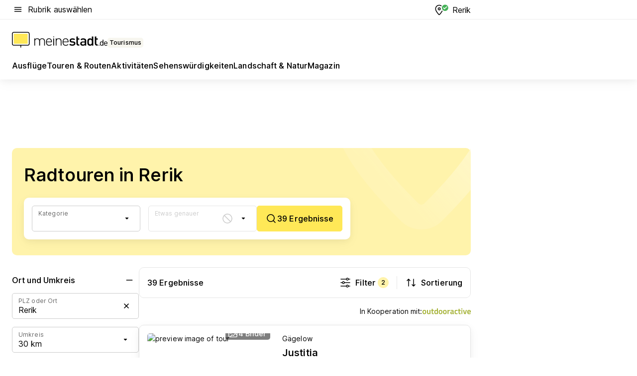

--- FILE ---
content_type: text/html; charset=utf-8
request_url: https://tourismus.meinestadt.de/rerik/outdoor/radtouren
body_size: 102770
content:
<!DOCTYPE html><html lang="de"><head><meta charset="UTF-8"><meta name="referrer" content="unsafe-url"><meta name="viewport" content="width=device-width, initial-scale=1.0"><meta http-equiv="X-UA-Compatible" content="ie=edge"><title>Schöne Fahrradtour in Rerik | Radwanderwege / Radtouren planen</title><meta name="description" content="Finde den schönsten Radweg in Rerik und Umgebung - Radwanderwege ✔ Radwandern ✔ Plane deine nächste Fahrradtour in der Nähe."><meta name="robots" content="noindex"><link rel="canonical" href="https://tourismus.meinestadt.de/rerik/outdoor/radtouren"><meta property="og:site_name" content="meinestadt.de"><meta property="og:locale" content="de_DE"><meta property="og:type" content="website"><meta property="twitter:site" content="@meinestadt.de"><meta property="twitter:site:id" content="18801608"><meta property="twitter:card" content="summary_large_image"><meta property="fb:app_id" content="1142750435829968"><meta property="fb:pages" content="64154755476"><link rel="dns-prefetch" href="https://image-resize.meinestadt.de"><link rel="dns-prefetch" href="https://cluster-services.meinestadt.de"><link rel="preconnect" href="https://image-resize.meinestadt.de"><link rel="preconnect" href="https://cluster-services.meinestadt.de"><link href="https://cluster-services.meinestadt.de/fonts/v1/inter/fonts.css" rel="stylesheet"><link rel="preload" href="//securepubads.g.doubleclick.net/tag/js/gpt.js" as="script"><style>/*! normalize.css v8.0.1 | MIT License | github.com/necolas/normalize.css */html{line-height:1.15;-webkit-text-size-adjust:100%}body{margin:0}main{display:block}h1{font-size:2em;margin:.67em 0}hr{box-sizing:content-box;height:0;overflow:visible}pre{font-family:monospace,monospace;font-size:1em}a{background-color:transparent}abbr[title]{border-bottom:none;text-decoration:underline;-webkit-text-decoration:underline dotted;text-decoration:underline dotted}b,strong{font-weight:bolder}code,kbd,samp{font-family:monospace,monospace;font-size:1em}small{font-size:80%}sub,sup{font-size:75%;line-height:0;position:relative;vertical-align:baseline}sub{bottom:-.25em}sup{top:-.5em}img{border-style:none}button,input,optgroup,select,textarea{font-family:inherit;font-size:100%;line-height:1.15;margin:0}button,input{overflow:visible}button,select{text-transform:none}[type=button],[type=reset],[type=submit],button{-webkit-appearance:button}[type=button]::-moz-focus-inner,[type=reset]::-moz-focus-inner,[type=submit]::-moz-focus-inner,button::-moz-focus-inner{border-style:none;padding:0}[type=button]:-moz-focusring,[type=reset]:-moz-focusring,[type=submit]:-moz-focusring,button:-moz-focusring{outline:1px dotted ButtonText}fieldset{padding:.35em .75em .625em}legend{box-sizing:border-box;color:inherit;display:table;max-width:100%;padding:0;white-space:normal}progress{vertical-align:baseline}textarea{overflow:auto}[type=checkbox],[type=radio]{box-sizing:border-box;padding:0}[type=number]::-webkit-inner-spin-button,[type=number]::-webkit-outer-spin-button{height:auto}[type=search]{-webkit-appearance:textfield;outline-offset:-2px}[type=search]::-webkit-search-decoration{-webkit-appearance:none}::-webkit-file-upload-button{-webkit-appearance:button;font:inherit}:-webkit-autofill{-webkit-text-fill-color:fieldtext}details{display:block}summary{display:list-item}[hidden],template{display:none}blockquote,body,dd,dl,fieldset,figure,h1,h2,h3,h4,h5,h6,hr,legend,ol,p,pre,ul{margin:0;padding:0}li>ol,li>ul{margin-bottom:0}table{border-collapse:collapse;border-spacing:0}fieldset{border:0;min-width:0}button,input,select{-webkit-appearance:none;-moz-appearance:none;appearance:none;background-color:transparent;border:0;color:#000;font-family:Inter,sans-serif;font-size:14px;letter-spacing:.1px;line-height:22px;margin:0;outline:none!important;padding:0}@media screen and (min-width:375px){button,input,select{font-size:14px;letter-spacing:.1px;line-height:22px}}@media screen and (min-width:1280px){button,input,select{font-size:14px;letter-spacing:.1px;line-height:22px}}button:disabled,input:disabled,select:disabled{opacity:1;-webkit-text-fill-color:currentColor}button[type=submit],input[type=submit],select[type=submit]{font-weight:400}textarea{background-color:transparent;border:0;padding:0;resize:none}html{box-sizing:border-box;font-size:10px;min-height:100%;overflow-y:scroll}html *{box-sizing:inherit}html :after,html :before{box-sizing:inherit;display:block}body{color:#000;font-family:Inter,sans-serif;font-size:14px;letter-spacing:.1px;line-height:22px;position:relative}@media screen and (min-width:375px){body{font-size:14px;letter-spacing:.1px;line-height:22px}}@media screen and (min-width:1280px){body{font-size:14px;letter-spacing:.1px;line-height:22px}}button:disabled,input[type=button]:disabled,input[type=submit]:disabled{cursor:not-allowed}*{-webkit-tap-highlight-color:rgba(0,0,0,0);-moz-tap-highlight-color:transparent}:focus,:hover{outline:none}input:-webkit-autofill,input:-webkit-autofill:active,input:-webkit-autofill:focus,input:-webkit-autofill:hover{-webkit-transition:color 9999s ease-out,background-color 9999s ease-out;-webkit-transition-delay:9999s}a{color:#000;text-decoration:none;text-decoration-line:none}a:active,a:focus,a:hover,a:visited{color:#000;text-decoration:none}h1{font-size:22px;letter-spacing:.1px;line-height:30px}@media screen and (min-width:375px){h1{font-size:26px;letter-spacing:.1px;line-height:34px}}@media screen and (min-width:1280px){h1{font-size:36px;letter-spacing:.1px;line-height:44px}}h2{font-size:20px;letter-spacing:.1px;line-height:28px}@media screen and (min-width:375px){h2{font-size:22px;letter-spacing:.1px;line-height:30px}}@media screen and (min-width:1280px){h2{font-size:28px;letter-spacing:.1px;line-height:36px}}h3{font-size:18px;letter-spacing:.1px;line-height:26px}@media screen and (min-width:375px){h3{font-size:18px;letter-spacing:.1px;line-height:26px}}@media screen and (min-width:1280px){h3{font-size:20px;letter-spacing:.1px;line-height:28px}}h4{font-size:16px;letter-spacing:.1px;line-height:24px}@media screen and (min-width:375px){h4{font-size:16px;letter-spacing:.1px;line-height:24px}}@media screen and (min-width:1280px){h4{font-size:16px;letter-spacing:.1px;line-height:24px}}h5{font-size:14px;letter-spacing:.1px;line-height:22px}@media screen and (min-width:375px){h5{font-size:14px;letter-spacing:.1px;line-height:22px}}@media screen and (min-width:1280px){h5{font-size:14px;letter-spacing:.1px;line-height:22px}}h6{font-size:14px;letter-spacing:.1px;line-height:22px}@media screen and (min-width:375px){h6{font-size:14px;letter-spacing:.1px;line-height:22px}}@media screen and (min-width:1280px){h6{font-size:14px;letter-spacing:.1px;line-height:22px}}html{bottom:0;left:0;overflow-x:hidden;position:relative;right:0;top:0;-webkit-overflow-scrolling:touch}@supports (scrollbar-gutter:stable){html{scrollbar-gutter:stable}}@supports not (scrollbar-gutter:stable){html{overflow-y:scroll}}html.-noScroll{overflow:hidden}html.-noScroll::-webkit-scrollbar{display:none}@supports not (scrollbar-gutter:stable){@media screen and (min-width:768px){html.-noScroll,html.-noScroll .ms-cookie-banner{padding-right:15px}}}html.-noScroll body{height:100%;overflow:hidden;width:100%}form{margin:0}select{-webkit-appearance:none}::-ms-clear{display:none}button:focus{outline:0!important}</style><style>.ms-defaultView{display:grid;grid-template-areas:"smartBanner smartBanner smartBanner" "header header header" "m0 m0 m0" "stage stage stage" ". main ." "footer footer footer";grid-template-rows:auto auto auto auto 1fr auto;min-height:100%;width:100%}@media screen and (min-width:768px){.ms-defaultView{grid-template-areas:"header header header" "header header header" ". p0 ." "stage stage skyRight" "skyLeft main skyRight" "footer footer footer";grid-template-rows:auto auto auto auto 1fr auto}}@media screen and (min-width:1280px){.ms-defaultView{grid-template-areas:"header header header" "header header header" ". p0 ." "stage stage stage" "skyLeft main skyRight" "footer footer footer";grid-template-rows:auto auto auto auto 1fr auto}}.ms-defaultView{grid-template-columns:0 minmax(0,768px) 0}@media screen and (min-width:768px){.ms-defaultView{grid-template-columns:0 768px 1fr}}@media screen and (min-width:1280px){.ms-defaultView{grid-template-columns:1fr 970px minmax(310px,1fr)}}@media screen and (min-width:1440px){.ms-defaultView{grid-template-columns:minmax(160px,1fr) 970px minmax(310px,1fr)}}@media screen and (min-width:1600px){.ms-defaultView{grid-template-columns:minmax(160px,1fr) 1140px minmax(310px,1fr)}}.ms-defaultView__smartBanner{grid-area:smartBanner}.ms-defaultView__header{grid-area:header;margin-bottom:24px}@media screen and (min-width:768px){.ms-defaultView__m0,.ms-defaultView__m9{display:none}}.ms-defaultView__m0{grid-area:m0;padding-bottom:5px;padding-top:5px}.ms-defaultView__p2,.ms-defaultView__p5{display:none;padding-bottom:10px}@media screen and (min-width:768px){.ms-defaultView__p2,.ms-defaultView__p5{display:block}}.ms-defaultView__p2{grid-area:skyRight}.ms-defaultView__p5{grid-area:skyLeft;justify-self:end;padding-right:10px}@media screen and (max-width:1440px){.ms-defaultView__p5{display:none}}.ms-defaultView__p0{display:none;grid-area:p0;justify-content:center}@media screen and (min-width:768px){.ms-defaultView__p0{display:flex}}.ms-defaultView__main{grid-area:main}.ms-defaultView__stage{grid-area:stage;z-index:5}.ms-defaultView__footer{grid-area:footer}.ms-defaultView__linkunits{margin-bottom:30px}.ms-defaultView.-hasStage .ms-defaultView__p2{padding-top:10px}.ms-defaultView.-hasStage .ms-defaultView__header{margin-bottom:0}@media screen and (min-width:1280px){.ms-defaultView.-hasStage .ms-defaultView__header{margin-bottom:24px}.ms-defaultView.-stageWithAds{grid-template-areas:"header header header" "header header header" ". p0 ." "skyLeft stage skyRight" "skyLeft main skyRight" "footer footer footer"}}.ms-header[data-v-3396afb3]{box-shadow:0 4px 12px 0 rgba(0,0,0,.04),0 7px 25px 0 rgba(0,0,0,.04);display:flex;flex-direction:column;position:relative;width:100%}@media screen and (min-width:1280px){.ms-header[data-v-3396afb3]{padding-bottom:8px}.ms-header[data-v-3396afb3]:before{background-color:#f5f5f5;content:"";display:block;height:2px;left:0;position:absolute;top:38px;width:100%;z-index:-1}}.ms-header__lowerSection[data-v-3396afb3],.ms-header__middleSection[data-v-3396afb3],.ms-header__upperSection[data-v-3396afb3]{display:grid;grid-template-areas:". content .";grid-template-columns:0 minmax(0,768px) 0}@media screen and (min-width:768px){.ms-header__lowerSection[data-v-3396afb3],.ms-header__middleSection[data-v-3396afb3],.ms-header__upperSection[data-v-3396afb3]{grid-template-columns:0 768px 1fr}}@media screen and (min-width:1280px){.ms-header__lowerSection[data-v-3396afb3],.ms-header__middleSection[data-v-3396afb3],.ms-header__upperSection[data-v-3396afb3]{grid-template-columns:1fr 970px minmax(310px,1fr)}}@media screen and (min-width:1440px){.ms-header__lowerSection[data-v-3396afb3],.ms-header__middleSection[data-v-3396afb3],.ms-header__upperSection[data-v-3396afb3]{grid-template-columns:minmax(160px,1fr) 970px minmax(310px,1fr)}}@media screen and (min-width:1600px){.ms-header__lowerSection[data-v-3396afb3],.ms-header__middleSection[data-v-3396afb3],.ms-header__upperSection[data-v-3396afb3]{grid-template-columns:minmax(160px,1fr) 1140px minmax(310px,1fr)}}@media screen and (min-width:1280px){.ms-header__middleSection[data-v-3396afb3]{background-color:#f7f6ef}}.ms-header__lowerSectionContent[data-v-3396afb3],.ms-header__middleSectionContent[data-v-3396afb3],.ms-header__upperSectionContent[data-v-3396afb3]{display:grid;grid-area:content}@media screen and (min-width:1280px){.ms-header__lowerSectionContent[data-v-3396afb3],.ms-header__middleSectionContent[data-v-3396afb3],.ms-header__upperSectionContent[data-v-3396afb3]{padding-left:24px;padding-right:24px}}.ms-header__upperSectionContent[data-v-3396afb3]{grid-template-areas:"burgerMenuBtn logo .";grid-template-columns:1fr 1fr 1fr}@media screen and (min-width:1280px){.ms-header__upperSectionContent[data-v-3396afb3]{font-size:16px;grid-template-areas:"burgerMenuBtn .";grid-template-columns:1fr auto;height:40px;letter-spacing:.1px;line-height:24px}}@media screen and (min-width:1280px) and (min-width:375px){.ms-header__upperSectionContent[data-v-3396afb3]{font-size:16px;letter-spacing:.1px;line-height:24px}}@media screen and (min-width:1280px) and (min-width:1280px){.ms-header__upperSectionContent[data-v-3396afb3]{font-size:16px;letter-spacing:.1px;line-height:24px}}.ms-header__middleSectionContent[data-v-3396afb3]{grid-template-areas:"relocation";grid-template-columns:1fr}@media screen and (min-width:1280px){.ms-header__lowerSectionContent[data-v-3396afb3]{grid-template-areas:"logo          linkArea" "nav           nav";grid-template-columns:auto 1fr}}.ms-header__metaActions[data-v-3396afb3]{align-items:center;display:flex;gap:24px;justify-content:center;justify-self:end}@media screen and (min-width:768px){.ms-header__metaActions[data-v-3396afb3]{justify-content:flex-end}}.ms-header__burgerMenu[data-v-3396afb3]{grid-area:burgerMenuBtn}.ms-header__linkArea[data-v-3396afb3]{grid-area:linkArea}.ms-header__logo[data-v-3396afb3]{grid-area:logo}.ms-header__navBar[data-v-3396afb3]{grid-area:nav}.ms-header__relocation[data-v-3396afb3]{background-color:#f7f6ef;border-radius:10px;grid-area:relocation;margin-bottom:16px;margin-left:16px;margin-right:16px}@media screen and (min-width:1280px){.ms-header__relocation[data-v-3396afb3]{border-radius:none;margin:0}}.ms-header__bookmark[data-v-3396afb3],.ms-header__login[data-v-3396afb3]{align-self:center;justify-self:end}.ms-header__relocationToggle[data-v-3396afb3]{align-self:center;justify-self:center}@media screen and (min-width:1280px){.ms-header__relocationToggle[data-v-3396afb3]{justify-self:end}}.ms-header.-noBorderTop[data-v-3396afb3]:before{content:none}.ms-header.-noBorderBottom[data-v-3396afb3]{border-bottom:0;margin-bottom:0}.ms-smartBanner[data-v-41f22f7c]{align-items:center;background-color:#333;color:#fff;display:flex;min-height:80px;padding:10px;position:relative}.ms-smartBanner__closeBtn[data-v-41f22f7c]{align-self:center;cursor:pointer;display:block;height:14px;width:14px}.ms-smartBanner__closeBtn[data-v-41f22f7c],.ms-smartBanner__cta[data-v-41f22f7c],.ms-smartBanner__logo[data-v-41f22f7c]{cursor:pointer}.ms-smartBanner__logo[data-v-41f22f7c]{border-radius:13px;display:block;height:50px;margin-left:5px;width:50px}@media screen and (min-width:375px){.ms-smartBanner__logo[data-v-41f22f7c]{height:60px;margin-left:10px;width:60px}}.ms-smartBanner__description[data-v-41f22f7c],.ms-smartBanner__name[data-v-41f22f7c],.ms-smartBanner__rating[data-v-41f22f7c]{font-size:12px;letter-spacing:.1px;line-height:20px}@media screen and (min-width:375px){.ms-smartBanner__description[data-v-41f22f7c],.ms-smartBanner__name[data-v-41f22f7c],.ms-smartBanner__rating[data-v-41f22f7c]{font-size:12px;letter-spacing:.1px;line-height:20px}}@media screen and (min-width:1280px){.ms-smartBanner__description[data-v-41f22f7c],.ms-smartBanner__name[data-v-41f22f7c],.ms-smartBanner__rating[data-v-41f22f7c]{font-size:12px;letter-spacing:.1px;line-height:20px}}.ms-smartBanner__name[data-v-41f22f7c]{font-weight:525}.ms-smartBanner__rating[data-v-41f22f7c]{margin-top:auto}.ms-smartBanner__cta[data-v-41f22f7c]{border:1px solid #fff;border-radius:3px;bottom:10px;box-sizing:border-box;font-size:14px;letter-spacing:.1px;line-height:22px;padding:5px 10px;position:absolute;right:10px;-webkit-user-select:none;-moz-user-select:none;user-select:none}@media screen and (min-width:375px){.ms-smartBanner__cta[data-v-41f22f7c]{font-size:14px;letter-spacing:.1px;line-height:22px}}@media screen and (min-width:1280px){.ms-smartBanner__cta[data-v-41f22f7c]{font-size:14px;letter-spacing:.1px;line-height:22px}}@media screen and (min-width:375px){.ms-smartBanner__cta[data-v-41f22f7c]{padding:5px 15px}}.ms-smartBanner__cta[data-v-41f22f7c],.ms-smartBanner__cta[data-v-41f22f7c]:visited{color:#fff}.ms-smartBanner__cta[data-v-41f22f7c]:active,.ms-smartBanner__cta[data-v-41f22f7c]:hover{background-color:#fff;border-color:#333;color:#333}.ms-smartBanner__textWrapper[data-v-41f22f7c]{display:flex;flex-direction:column;height:100%;margin-left:5px}@media screen and (min-width:375px){.ms-smartBanner__textWrapper[data-v-41f22f7c]{margin-left:10px}}.ms-smartBanner__star[data-v-41f22f7c]{display:inline;fill:#fc0;height:1em;width:1em}.ms-smartBanner__star+.ms-smartBanner__star[data-v-41f22f7c]{margin-left:1px}.ms-smartBanner__star.-empty[data-v-41f22f7c]{color:#fff}.ms-adPlace[data-v-7a86a1e5]{display:flex;justify-content:center;position:relative}.ms-adPlace__placement[data-v-7a86a1e5]{max-width:100%}.ms-adPlace.-p0[data-v-7a86a1e5]{padding-bottom:5px}.ms-adPlace.-p2[data-v-7a86a1e5]{justify-content:flex-start;padding-left:10px}.ms-adPlace.-p3[data-v-7a86a1e5],.ms-adPlace.-p4[data-v-7a86a1e5]{display:none;margin-bottom:20px;text-align:center;width:300px}@media screen and (min-width:768px){.ms-adPlace.-p3[data-v-7a86a1e5],.ms-adPlace.-p4[data-v-7a86a1e5]{display:block}}.ms-adPlace.-m0[data-v-7a86a1e5]{width:100%}.ms-adPlace.-m9[data-v-7a86a1e5]{position:fixed;top:0;z-index:7000000}.ms-adPlace.-m0sticky[data-v-7a86a1e5]{left:0;position:fixed;top:0;z-index:4000000}.ms-adPlace.-p2[data-v-7a86a1e5],.ms-adPlace.-sticky[data-v-7a86a1e5]{position:sticky;top:10px}.ms-adPlace.-c1[data-v-7a86a1e5],.ms-adPlace.-c2[data-v-7a86a1e5],.ms-adPlace.-c3[data-v-7a86a1e5]{align-items:center;display:flex;height:auto;justify-content:center;margin-left:-20px;margin-right:-20px;text-align:center}.ms-adPlace.-m1[data-v-7a86a1e5]:not(.-disturber),.ms-adPlace.-m2[data-v-7a86a1e5]:not(.-disturber),.ms-adPlace.-m3[data-v-7a86a1e5]:not(.-disturber),.ms-adPlace.-m4[data-v-7a86a1e5]:not(.-disturber),.ms-adPlace.-m5[data-v-7a86a1e5]:not(.-disturber),.ms-adPlace.-m6[data-v-7a86a1e5]:not(.-disturber),.ms-adPlace.-m7[data-v-7a86a1e5]:not(.-disturber),.ms-adPlace.-mx[data-v-7a86a1e5]:not(.-disturber),.ms-adPlace.-n0[data-v-7a86a1e5]:not(.-disturber),.ms-adPlace.-n1[data-v-7a86a1e5]:not(.-disturber),.ms-adPlace.-n2[data-v-7a86a1e5]:not(.-disturber),.ms-adPlace.-n3[data-v-7a86a1e5]:not(.-disturber),.ms-adPlace.-n4[data-v-7a86a1e5]:not(.-disturber),.ms-adPlace.-n5[data-v-7a86a1e5]:not(.-disturber){margin-bottom:20px}@media screen and (min-width:768px){.ms-adPlace.-mobile[data-v-7a86a1e5]{display:none}}.ms-adPlace.-desktop[data-v-7a86a1e5]{display:none}@media screen and (min-width:768px){.ms-adPlace.-desktop[data-v-7a86a1e5]{display:flex}}@charset "UTF-8";.dot[data-v-342a9404]:before{color:#ff5151;content:"●";font-size:18px;position:absolute;right:0;top:-6px}.ms-headerLogo__extraText--truncated[data-v-d9ea6298]{overflow:hidden;text-overflow:ellipsis;white-space:nowrap}.ms-headerLogo[data-v-d9ea6298]{display:flex;height:100%;justify-content:center;width:100%}@media screen and (min-width:1280px){.ms-headerLogo[data-v-d9ea6298]{height:auto;justify-content:flex-start;width:auto}}.ms-headerLogo__slogan[data-v-d9ea6298]{align-items:center;display:flex;flex-direction:column;padding-bottom:16px;padding-top:8px;position:relative}@media screen and (min-width:1280px){.ms-headerLogo__slogan[data-v-d9ea6298]{align-items:center;flex-direction:row;gap:8px;height:32px;justify-content:flex-start;margin:24px 0;padding-bottom:0;padding-top:0;position:relative}}.ms-headerLogo__svg[data-v-d9ea6298]{height:29px;max-width:174px;min-width:174px;width:174px}@media screen and (min-width:1280px){.ms-headerLogo__svg[data-v-d9ea6298]{height:100%;max-width:192px;width:192px}}.ms-headerLogo__channelLabel[data-v-d9ea6298]{align-self:flex-end;background-color:#f7f6ef;border-radius:5px;font-size:12px;font-weight:525;letter-spacing:.1px;line-height:20px;padding:1px 2px;-webkit-user-select:none;-moz-user-select:none;user-select:none}@media screen and (min-width:375px){.ms-headerLogo__channelLabel[data-v-d9ea6298]{font-size:12px;letter-spacing:.1px;line-height:20px}}@media screen and (min-width:1280px){.ms-headerLogo__channelLabel[data-v-d9ea6298]{align-self:center;font-size:12px;letter-spacing:.1px;line-height:20px;margin-top:auto;padding:0 4px;position:relative;right:auto;top:auto}}.ms-headerLogo__extraText[data-v-d9ea6298]{font-size:12px;letter-spacing:.1px;line-height:20px;margin-left:47px;margin-top:5px}@media screen and (min-width:375px){.ms-headerLogo__extraText[data-v-d9ea6298]{font-size:12px;letter-spacing:.1px;line-height:20px}}@media screen and (min-width:1280px){.ms-headerLogo__extraText[data-v-d9ea6298]{font-size:12px;letter-spacing:.1px;line-height:20px}}.ms-headerLogo__extraText--truncated[data-v-d9ea6298]{width:170px}.ms-headerLogo.-noLabel .ms-headerLogo__slogan[data-v-d9ea6298]{height:76px;justify-content:center;padding-bottom:0;padding-top:0}.ms-navBar[data-v-d1b54ae8],.ms-navBar__items[data-v-d1b54ae8]{max-width:100%;width:100%}.ms-navBar__items[data-v-d1b54ae8]{display:flex;flex-direction:row;gap:16px}@media screen and (min-width:1280px){.ms-navBar__items[data-v-d1b54ae8]{gap:32px}}.ms-navBar__item[data-v-d1b54ae8]{list-style:none;position:relative}.ms-navBar__item.-hidden[data-v-d1b54ae8]{opacity:0;pointer-events:none}.ms-navBar__itemLink[data-v-d1b54ae8]{color:#000;cursor:pointer;display:block;font-size:16px;font-weight:525;letter-spacing:.1px;line-height:24px;padding-bottom:8px}@media screen and (min-width:375px){.ms-navBar__itemLink[data-v-d1b54ae8]{font-size:16px;letter-spacing:.1px;line-height:24px}}@media screen and (min-width:1280px){.ms-navBar__itemLink[data-v-d1b54ae8]{font-size:16px;letter-spacing:.1px;line-height:24px}}.ms-navBar__itemLink[data-v-d1b54ae8]:after{border-radius:4px;bottom:0;content:"";height:4px;left:0;position:absolute;transform:scaleX(0);transform-origin:center;transition-duration:.3s;transition-property:background-color,transform;transition-timing-function:cubic-bezier(.4,0,.2,1);width:100%}.ms-navBar__itemLink.-active[data-v-d1b54ae8]:after,.ms-navBar__itemLink[data-v-d1b54ae8]:hover:after{background-color:#ffe857;transform:scaleX(1)}.ms-navBar__itemLink[data-v-d1b54ae8]:active:after{background-color:#fc0;transform:scaleX(1.1)}.ms-navBar__itemLink.-currentChannel[data-v-d1b54ae8]{pointer-events:none}.ms-navBar__itemLink.-currentChannel[data-v-d1b54ae8]:after{background-image:linear-gradient(#ffe857,#ffe857);background-size:100% 4px;border-radius:2px}.ms-navBar__itemLink.-hideHighlighting[data-v-d1b54ae8]:after{background-image:linear-gradient(180deg,#f5f5f5,#f5f5f5);background-size:0 4px}.ms-navBar__itemLink.-noPaddingRight[data-v-d1b54ae8]:hover:after{width:100%}.ms-navBar__itemLink.-noPaddingRight[data-v-d1b54ae8]:active:after{left:-4px;width:calc(100% + 8px)}.ms-navBar__itemLink.-noPaddingRight .ms-navBar__itemLinkText[data-v-d1b54ae8]{padding-right:5px;white-space:nowrap}.ms-navBar__itemLinkText[data-v-d1b54ae8]{white-space:nowrap}.ms-offcanvasNav[data-v-47fe3c3d]{position:relative;z-index:6000020}.ms-offcanvasNav[data-v-47fe3c3d]:before{background-color:#333;bottom:0;content:"";height:100vh;left:0;opacity:0;pointer-events:none;position:fixed;top:0;transition-duration:.3s;transition-property:opacity,-webkit-backdrop-filter;transition-property:backdrop-filter,opacity;transition-property:backdrop-filter,opacity,-webkit-backdrop-filter;transition-timing-function:cubic-bezier(.4,0,.2,1);width:100vw;will-change:backdrop-filter}@supports ((-webkit-backdrop-filter:blur()) or (backdrop-filter:blur())){.ms-offcanvasNav[data-v-47fe3c3d]:before{-webkit-backdrop-filter:blur(0);backdrop-filter:blur(0)}}.ms-offcanvasNav[data-v-47fe3c3d]:before{z-index:-1}.ms-offcanvasNav.-open .ms-offcanvasNav__drawer[data-v-47fe3c3d]{transform:translateX(0)}.ms-offcanvasNav.-open[data-v-47fe3c3d]:before{cursor:pointer;opacity:.75;pointer-events:all}@supports ((-webkit-backdrop-filter:blur()) or (backdrop-filter:blur())){.ms-offcanvasNav.-open[data-v-47fe3c3d]:before{-webkit-backdrop-filter:blur(1px);backdrop-filter:blur(1px)}}.ms-offcanvasNav__drawer[data-v-47fe3c3d]{background-color:#fff;bottom:0;display:flex;flex-direction:column;left:0;position:fixed;right:0;top:0;transform:translateX(-100%);transition:transform .3s cubic-bezier(.4,0,.2,1);width:100vw;z-index:0}@media screen and (min-width:768px){.ms-offcanvasNav__drawer[data-v-47fe3c3d]{width:320px}}.ms-offcanvasNav__layerWrapper[data-v-47fe3c3d]{display:flex;flex-grow:1;min-width:100%;overflow:hidden;position:relative;z-index:5}.ms-offcanvasNav__level0[data-v-47fe3c3d],.ms-offcanvasNav__level1[data-v-47fe3c3d]{bottom:0;display:flex;flex-direction:column;left:0;overflow:hidden;position:absolute;right:0;top:0;transition:transform .3s cubic-bezier(.4,0,.2,1)}.ms-offcanvasNav__level0[data-v-47fe3c3d]{transform:translateX(0)}.ms-offcanvasNav__level0.-open[data-v-47fe3c3d]{transform:translateX(-100%)}.ms-offcanvasNav__level1[data-v-47fe3c3d]{transform:translateX(100%)}.ms-offcanvasNav__level1.-open[data-v-47fe3c3d]{transform:translateX(0)}.ms-offcanvasNav__nav[data-v-47fe3c3d]{align-items:center;background-color:#fff;display:flex;justify-content:space-between;padding-left:32px;padding-right:32px;padding-top:32px;width:100%}.ms-offcanvasNav__icon[data-v-47fe3c3d]{height:24px;width:24px}.ms-offcanvasNav__backBtn[data-v-47fe3c3d],.ms-offcanvasNav__closeBtn[data-v-47fe3c3d]{align-items:center;cursor:pointer;display:flex;height:100%}.ms-offcanvasNav__backBtn+.ms-offcanvasNav__backBtn[data-v-47fe3c3d],.ms-offcanvasNav__backBtn+.ms-offcanvasNav__closeBtn[data-v-47fe3c3d],.ms-offcanvasNav__closeBtn+.ms-offcanvasNav__backBtn[data-v-47fe3c3d],.ms-offcanvasNav__closeBtn+.ms-offcanvasNav__closeBtn[data-v-47fe3c3d]{margin-left:auto}.ms-offcanvasNav__backBtn.-noPointer[data-v-47fe3c3d],.ms-offcanvasNav__closeBtn.-noPointer[data-v-47fe3c3d]{cursor:auto}.ms-offcanvasNav__headline[data-v-47fe3c3d],.ms-offcanvasNav__link[data-v-47fe3c3d]{flex-shrink:0}.ms-offcanvasNav__headline[data-v-47fe3c3d]{align-items:center;display:flex;flex-direction:column;font-size:18px;font-weight:525;letter-spacing:.1px;line-height:26px;padding-bottom:48px;padding-top:24px;text-align:center}@media screen and (min-width:375px){.ms-offcanvasNav__headline[data-v-47fe3c3d]{font-size:18px;letter-spacing:.1px;line-height:26px}}@media screen and (min-width:1280px){.ms-offcanvasNav__headline[data-v-47fe3c3d]{font-size:20px;letter-spacing:.1px;line-height:28px}}.ms-offcanvasNav__link[data-v-47fe3c3d]{align-items:center;cursor:pointer;display:flex;font-size:16px;font-weight:525;height:50px;justify-content:space-between;letter-spacing:.1px;line-height:24px;padding-left:32px;padding-right:32px;position:relative;width:100%}@media screen and (min-width:375px){.ms-offcanvasNav__link[data-v-47fe3c3d]{font-size:16px;letter-spacing:.1px;line-height:24px}}@media screen and (min-width:1280px){.ms-offcanvasNav__link[data-v-47fe3c3d]{font-size:16px;letter-spacing:.1px;line-height:24px}}.ms-offcanvasNav__link[data-v-47fe3c3d]:after{border-radius:2px;bottom:0;content:"";left:0;position:absolute;top:0;width:5px}.ms-offcanvasNav__link[data-v-47fe3c3d]:hover:after{background-color:#f1ede0}.ms-offcanvasNav__link.-active[data-v-47fe3c3d]{font-weight:525}.ms-offcanvasNav__link.-active[data-v-47fe3c3d]:after{background-color:#ffda00}.ms-offcanvasNav__body[data-v-47fe3c3d]{flex-shrink:1;overflow-y:auto;-webkit-overflow-scrolling:touch}.ms-offcanvasNav__btnArea[data-v-47fe3c3d]{box-shadow:0 4px 12px 0 rgba(0,0,0,.04),0 7px 25px 0 rgba(0,0,0,.04);display:flex;flex-direction:column;flex-shrink:0;gap:8px;justify-self:flex-end;margin-top:auto;padding:32px}.ms-offcanvasNav__cta[data-v-47fe3c3d]{align-items:center;background-color:#ffda00;display:flex;flex-grow:1;justify-content:center;min-height:50px;min-width:50%;padding-left:5px;padding-right:5px;text-align:center}.ms-offcanvasNav__cta.-secondary[data-v-47fe3c3d]{background:#fff}.ms-offcanvasNav__channelIcon[data-v-47fe3c3d]{background-color:#fbfaf7;border-radius:50%;margin-bottom:8px}.cs-bookmark-icon[data-v-3aada5eb]{display:block;position:relative}.cs-bookmark-icon[data-v-3aada5eb]:after{background-color:#f14165;border:2px solid #fff;border-radius:50%;content:"";height:10px;opacity:0;position:absolute;right:1px;top:1px;transition:opacity .2s cubic-bezier(.4,0,.2,1);width:10px}.cs-bookmark-icon__icon[data-v-3aada5eb]{height:24px;width:24px}.cs-bookmark-icon.-hasDot[data-v-3aada5eb]:after{opacity:1}.ms-textLink.-truncated .ms-textLink__textWrapper[data-v-38ea909b],.ms-textLink__suffix[data-v-38ea909b]{overflow:hidden;text-overflow:ellipsis;white-space:nowrap}.ms-textLink[data-v-38ea909b]{align-items:flex-start;cursor:pointer;display:flex}.ms-textLink .ms-textLink__text[data-v-38ea909b]{background-image:linear-gradient(#fc0,#fc0);background-position:50% 100%;background-repeat:no-repeat;background-size:0 2px;transition:background-size .3s ease-in}.ms-textLink:focus .ms-textLink__text[data-v-38ea909b],.ms-textLink:hover .ms-textLink__text[data-v-38ea909b]{background-size:100% 2px}.ms-textLink:active .ms-textLink__text[data-v-38ea909b]{background-image:linear-gradient(#fc0,#fc0);background-size:100% 2px}.ms-textLink__svg[data-v-38ea909b]{color:#fc0;display:inline-block;height:22px;margin-right:5px;min-width:12px;width:12px}@media screen and (min-width:768px){.ms-textLink__svg[data-v-38ea909b]{height:22px}}.ms-textLink.-copylink[data-v-38ea909b]{color:inherit;display:inline-block;font-size:inherit;font-weight:inherit}.ms-textLink.-copylink .ms-textLink__text[data-v-38ea909b]{background-image:linear-gradient(#fc0,#fc0);background-position:50% 100%;background-repeat:no-repeat;background-size:80% 2px;transition:background-size .3s ease-in}.ms-textLink.-copylink:focus .ms-textLink__text[data-v-38ea909b],.ms-textLink.-copylink:hover .ms-textLink__text[data-v-38ea909b]{background-size:100% 2px}.ms-textLink.-copylink:active .ms-textLink__text[data-v-38ea909b]{background-image:linear-gradient(#333,#333);background-size:100% 2px}.ms-textLink.-hyphens[data-v-38ea909b]{-webkit-hyphens:auto;hyphens:auto;word-break:normal}.ms-textLink.-anchorLink[data-v-38ea909b]{display:inline}.ms-textLink.-clickArea[data-v-38ea909b]:after{bottom:0;content:"";left:0;position:absolute;right:0;top:0}.ms-textLink__suffix[data-v-38ea909b]{color:#999;margin-left:5px}.ms-button[data-v-0cd7eb0c]{background-color:#ffda00;border:1px solid #ffda00;border-radius:3px;cursor:pointer;display:inline-block;height:50px;max-height:50px;min-height:50px;padding-left:30px;padding-right:30px;position:relative;transition-duration:.3s;transition-property:color,background-color,border-color;transition-timing-function:cubic-bezier(.4,0,.2,1);-webkit-user-select:none;-moz-user-select:none;user-select:none}.ms-button[data-v-0cd7eb0c]:active,.ms-button[data-v-0cd7eb0c]:focus,.ms-button[data-v-0cd7eb0c]:hover{background-color:#feba2e;border-color:#feba2e}.ms-button[data-v-0cd7eb0c]:disabled{background-color:#fced96;border-color:#fced96;color:#999;cursor:not-allowed}.ms-button[data-v-0cd7eb0c]:active:not(:disabled){transform:translateY(2px)}.ms-button__flexWrapper[data-v-0cd7eb0c]{align-items:center;display:flex;height:100%;justify-content:center}.ms-button__icon[data-v-0cd7eb0c]{height:25px;margin-right:10px;width:25px}.ms-button__loader[data-v-0cd7eb0c]{display:none;left:50%;position:absolute;top:50%;transform:translate(-50%,-50%)}.ms-button.-secondary[data-v-0cd7eb0c]{background-color:#f5f5f5;border-color:#ccc}.ms-button.-secondary[data-v-0cd7eb0c]:active,.ms-button.-secondary[data-v-0cd7eb0c]:focus,.ms-button.-secondary[data-v-0cd7eb0c]:hover{background-color:#ccc}.ms-button.-secondary[data-v-0cd7eb0c]:disabled{background-color:#f5f5f5}.ms-button.-inverted[data-v-0cd7eb0c]{background-color:transparent;border-color:#fff;color:#fff}.ms-button.-inverted[data-v-0cd7eb0c]:active,.ms-button.-inverted[data-v-0cd7eb0c]:focus,.ms-button.-inverted[data-v-0cd7eb0c]:hover{background-color:#fff;color:#333}.ms-button.-inverted[data-v-0cd7eb0c]:disabled{background-color:#f5f5f5}.ms-button.-small[data-v-0cd7eb0c]{height:30px;max-height:30px;min-height:30px}.ms-button.-noTextWrap[data-v-0cd7eb0c]{white-space:nowrap}.ms-button.-square[data-v-0cd7eb0c]{padding:0;width:50px}.ms-button.-loading .ms-button__flexWrapper[data-v-0cd7eb0c]{visibility:hidden}.ms-button.-loading .ms-button__loader[data-v-0cd7eb0c]{display:block}.cs-autocomplete-dropdown__wrapper[data-v-f6b38de5]{align-items:flex-end;border-radius:5px;border-style:solid;border-width:1px;display:flex;height:52px;padding:5px 12px;position:relative;--tw-border-opacity:1;border-color:rgb(204 204 204/var(--tw-border-opacity));transition-duration:.2s;transition-property:all;transition-timing-function:cubic-bezier(.4,0,.2,1)}.cs-autocomplete-dropdown__wrapper[data-v-f6b38de5]:hover{box-shadow:0 0 0 4px #f1ede0}.cs-autocomplete-dropdown__input[data-v-f6b38de5]{flex-grow:1;overflow:hidden;text-overflow:ellipsis;white-space:nowrap;width:100%}.cs-autocomplete-dropdown__label[data-v-f6b38de5]{left:12px;max-width:calc(100% - 24px);overflow:hidden;position:absolute;text-overflow:ellipsis;top:5px;transform:translateY(9px);white-space:nowrap;--tw-text-opacity:1;color:rgb(102 102 102/var(--tw-text-opacity));transition-duration:.2s;transition-property:all;transition-timing-function:cubic-bezier(.4,0,.2,1)}@media screen and (min-width:768px){.cs-autocomplete-dropdown__label[data-v-f6b38de5]{transform:translateY(9px)}}.cs-autocomplete-dropdown.-filled .cs-autocomplete-dropdown__label[data-v-f6b38de5],.cs-autocomplete-dropdown.-focus .cs-autocomplete-dropdown__label[data-v-f6b38de5]{font-size:12px;letter-spacing:.1px;line-height:20px;transform:translateY(0)}@media screen and (min-width:375px){.cs-autocomplete-dropdown.-filled .cs-autocomplete-dropdown__label[data-v-f6b38de5],.cs-autocomplete-dropdown.-focus .cs-autocomplete-dropdown__label[data-v-f6b38de5]{font-size:12px;letter-spacing:.1px;line-height:20px}}@media screen and (min-width:1280px){.cs-autocomplete-dropdown.-filled .cs-autocomplete-dropdown__label[data-v-f6b38de5],.cs-autocomplete-dropdown.-focus .cs-autocomplete-dropdown__label[data-v-f6b38de5]{font-size:12px;letter-spacing:.1px;line-height:20px}}.cs-autocomplete-dropdown.-focus .cs-autocomplete-dropdown__wrapper[data-v-f6b38de5]{box-shadow:0 0 0 4px #fff3ab;--tw-border-opacity:1;border-color:rgb(255 211 29/var(--tw-border-opacity))}.cs-autocomplete-dropdown.-error .cs-autocomplete-dropdown__input[data-v-f6b38de5]{width:calc(100% - 52px)}.cs-autocomplete-dropdown.-error .cs-autocomplete-dropdown__wrapper[data-v-f6b38de5]{box-shadow:0 0 0 4px #fccfd8;--tw-border-opacity:1;border-color:rgb(241 65 101/var(--tw-border-opacity))}.cs-autocomplete-dropdown.-error .cs-autocomplete-dropdown__label[data-v-f6b38de5],.cs-autocomplete-dropdown.-error .cs-autocomplete-dropdown__wrapper[data-v-f6b38de5]{--tw-text-opacity:1;color:rgb(241 65 101/var(--tw-text-opacity))}.cs-autocomplete-dropdown.-inactive[data-v-f6b38de5]{cursor:not-allowed}.cs-autocomplete-dropdown.-inactive .cs-autocomplete-dropdown__input[data-v-f6b38de5]{cursor:not-allowed;width:calc(100% - 52px)}.cs-autocomplete-dropdown.-inactive .cs-autocomplete-dropdown__wrapper[data-v-f6b38de5]{box-shadow:none;--tw-border-opacity:1;border-color:rgb(229 229 229/var(--tw-border-opacity))}.cs-autocomplete-dropdown.-inactive .cs-autocomplete-dropdown__label[data-v-f6b38de5],.cs-autocomplete-dropdown.-inactive .cs-autocomplete-dropdown__wrapper[data-v-f6b38de5]{--tw-text-opacity:1;color:rgb(204 204 204/var(--tw-text-opacity))}.mt-12[data-v-f6b38de5]{margin-top:12px}.ms-stars-rating__star[data-v-2cac27f2]{height:1em;width:1em}.ms-stars-rating__star+.ms-stars-rating__star[data-v-2cac27f2]{margin-left:1px}.cs-filterBar[data-v-974450fc]{align-items:center;display:flex;font-size:16px;font-weight:525;height:60px;justify-content:flex-end;letter-spacing:.1px;line-height:24px;padding:8px 16px}@media screen and (min-width:375px){.cs-filterBar[data-v-974450fc]{font-size:16px;letter-spacing:.1px;line-height:24px}}@media screen and (min-width:1280px){.cs-filterBar[data-v-974450fc]{font-size:16px;letter-spacing:.1px;line-height:24px}}.cs-filterBar__results[data-v-974450fc]{display:none;margin-right:auto}@media screen and (min-width:768px){.cs-filterBar__results[data-v-974450fc]{display:block}}.cs-filterBar__button[data-v-974450fc]{align-items:center;display:flex;height:100%;position:relative}.cs-filterBar__button.-filter[data-v-974450fc]{margin-right:auto}@media screen and (min-width:768px){.cs-filterBar__button.-filter[data-v-974450fc]{margin-right:0}}.cs-filterBar__icon[data-v-974450fc]{height:24px;margin-right:8px;width:24px}.cs-filterBar__filterAmount[data-v-974450fc]{align-items:center;border-radius:50%;display:flex;flex-shrink:0;font-size:12px;height:22px;justify-content:center;letter-spacing:.1px;line-height:20px;margin-left:4px;width:22px}@media screen and (min-width:375px){.cs-filterBar__filterAmount[data-v-974450fc]{font-size:12px;letter-spacing:.1px;line-height:20px}}@media screen and (min-width:1280px){.cs-filterBar__filterAmount[data-v-974450fc]{font-size:12px;letter-spacing:.1px;line-height:20px}}.cs-filterBar__divider[data-v-974450fc]{background-color:#e5e5e5;height:26px;margin-left:16px;margin-right:16px;width:1px}.cs-filterBar__divider.-bookmark[data-v-974450fc]{margin-right:6px}.cs-filterBar__bookmarkIcon[data-v-974450fc]{padding:10px}.cs-filterBar__sort[data-v-974450fc]{cursor:pointer;inset:0;opacity:0;position:absolute}.cs-modal[data-v-c7199f53]{align-items:flex-end;background-color:rgba(0,0,0,.5);display:flex;inset:0;justify-content:center;padding-top:16px;position:fixed;transition:opacity .3s cubic-bezier(.4,0,.2,1);z-index:6000025}@media screen and (min-width:768px){.cs-modal[data-v-c7199f53]{align-items:center;padding-bottom:64px;padding-top:64px}.cs-modal.-fullscreen[data-v-c7199f53]{padding-bottom:0}}@media screen and (min-width:1280px){.cs-modal.-fullscreen[data-v-c7199f53]{padding-top:24px}}.cs-modal.-fullscreen .cs-modal__dialog[data-v-c7199f53]{height:100%;max-height:none;width:100%}.cs-modal__dialog[data-v-c7199f53]{border-top-left-radius:10px;border-top-right-radius:10px;display:flex;flex-direction:column;max-height:100%;overflow:hidden;width:100%}@media screen and (min-width:768px){.cs-modal__dialog[data-v-c7199f53]{border-bottom-left-radius:10px;border-bottom-right-radius:10px;box-shadow:0 4px 12px 0 rgba(0,0,0,.04),0 7px 25px 0 rgba(0,0,0,.04);width:632px}}.cs-modal__head[data-v-c7199f53]{align-items:center;border-top-left-radius:10px;border-top-right-radius:10px;box-shadow:0 4px 12px 0 rgba(0,0,0,.04),0 7px 25px 0 rgba(0,0,0,.04);display:grid;grid-template-areas:"close title .";grid-template-columns:24px 1fr 24px;padding:16px}.cs-modal__close[data-v-c7199f53]{height:24px;width:24px}.cs-modal__title[data-v-c7199f53]{font-size:16px;font-weight:525;letter-spacing:.1px;line-height:24px;text-align:center}@media screen and (min-width:375px){.cs-modal__title[data-v-c7199f53]{font-size:16px;letter-spacing:.1px;line-height:24px}}@media screen and (min-width:1280px){.cs-modal__title[data-v-c7199f53]{font-size:16px;letter-spacing:.1px;line-height:24px}}.cs-modal__body[data-v-c7199f53]{height:100%;overflow-x:hidden;overflow-y:auto;padding:16px;width:100%}@media screen and (min-width:768px){.cs-modal__body[data-v-c7199f53]{padding:24px}}.cs-modal__footer[data-v-c7199f53]{background-color:#fff;box-shadow:0 4px 12px 0 rgba(0,0,0,.04),0 7px 25px 0 rgba(0,0,0,.04);display:flex;gap:16px;padding:16px}@media screen and (min-width:375px){.cs-modal__footer[data-v-c7199f53]{padding-left:24px;padding-right:24px}}@media screen and (min-width:768px){.cs-modal__footer[data-v-c7199f53]{justify-content:flex-end}}.cs-modal__footer.-two[data-v-c7199f53]{display:grid;grid-template-columns:1fr}@media screen and (min-width:375px){.cs-modal__footer.-two[data-v-c7199f53]{grid-template-columns:1fr 1fr;justify-content:unset}}.cs-modal__button[data-v-c7199f53]{width:100%}@media screen and (min-width:768px){.cs-modal__button[data-v-c7199f53]{width:auto}}.dialog-enter-from[data-v-c7199f53],.dialog-leave-to[data-v-c7199f53]{opacity:0;transform:translateY(100vh)}.dialog-enter-active[data-v-c7199f53],.dialog-leave-active[data-v-c7199f53]{transition:opacity .3s cubic-bezier(.4,0,.2,1),transform .3s cubic-bezier(.4,0,.2,1)}.w-custom[data-v-c9cd81b2]{width:260px}.custom-img-size{flex-shrink:0;height:100%;max-height:170px;-o-object-fit:cover;object-fit:cover;width:100%}@media screen and (min-width:768px){.custom-img-size{max-height:144px;width:200px}}@media screen and (min-width:1280px){.custom-img-size{max-height:184px;width:255px}}@media screen and (min-width:1600px){.custom-img-size{max-height:162px;width:225px}}.disabled-text[data-v-3100b0ad]{color:#ccc;-webkit-text-fill-color:#ccc}.ms-clickArea[data-v-0a2bb1bc],.ms-clickArea[data-v-0a2bb1bc]:focus,.ms-clickArea[data-v-0a2bb1bc]:hover,.ms-clickArea[data-v-0a2bb1bc]:visited{color:inherit}.ms-clickArea[data-v-0a2bb1bc]:after{bottom:0;content:"";display:block;left:0;position:absolute;right:0;top:0;z-index:10}.cs-dropdown__wrapper[data-v-485b4986]{align-items:flex-end;border-radius:5px;border-style:solid;border-width:1px;display:flex;height:52px;padding:5px 0 5px 12px;position:relative;--tw-border-opacity:1;border-color:rgb(204 204 204/var(--tw-border-opacity));transition-duration:.2s;transition-property:all;transition-timing-function:cubic-bezier(.4,0,.2,1)}.cs-dropdown__wrapper[data-v-485b4986]:hover{box-shadow:0 0 0 4px #f1ede0}.cs-dropdown__input[data-v-485b4986]{flex-grow:1;overflow:hidden;text-overflow:ellipsis;white-space:nowrap;width:100%}.cs-dropdown__label[data-v-485b4986]{left:12px;position:absolute;top:5px;transform:translateY(9px);--tw-text-opacity:1;color:rgb(102 102 102/var(--tw-text-opacity));transition-duration:.2s;transition-property:all;transition-timing-function:cubic-bezier(.4,0,.2,1)}@media screen and (min-width:768px){.cs-dropdown__label[data-v-485b4986]{transform:translateY(9px)}}.cs-dropdown__value[data-v-485b4986]{overflow:hidden;text-overflow:ellipsis;white-space:nowrap}.cs-dropdown.-filled .cs-dropdown__label[data-v-485b4986]{font-size:12px;letter-spacing:.1px;line-height:20px;transform:translateY(0)}@media screen and (min-width:375px){.cs-dropdown.-filled .cs-dropdown__label[data-v-485b4986]{font-size:12px;letter-spacing:.1px;line-height:20px}}@media screen and (min-width:1280px){.cs-dropdown.-filled .cs-dropdown__label[data-v-485b4986]{font-size:12px;letter-spacing:.1px;line-height:20px}}.cs-dropdown.-focus .cs-dropdown__wrapper[data-v-485b4986]{box-shadow:0 0 0 4px #fff3ab;--tw-border-opacity:1;border-color:rgb(255 211 29/var(--tw-border-opacity))}.cs-dropdown.-error .cs-dropdown__input[data-v-485b4986]{width:calc(100% - 52px)}.cs-dropdown.-error .cs-dropdown__wrapper[data-v-485b4986]{box-shadow:0 0 0 4px #fccfd8;--tw-border-opacity:1;border-color:rgb(241 65 101/var(--tw-border-opacity));fill:#f14165}.cs-dropdown.-error .cs-dropdown__label[data-v-485b4986],.cs-dropdown.-error .cs-dropdown__wrapper[data-v-485b4986]{--tw-text-opacity:1;color:rgb(241 65 101/var(--tw-text-opacity))}.cs-dropdown.-disabled[data-v-485b4986]{cursor:not-allowed}.cs-dropdown.-disabled .cs-dropdown__wrapper[data-v-485b4986]{box-shadow:none;--tw-border-opacity:1;border-color:rgb(229 229 229/var(--tw-border-opacity))}.cs-dropdown.-disabled .cs-dropdown__label[data-v-485b4986],.cs-dropdown.-disabled .cs-dropdown__wrapper[data-v-485b4986]{--tw-text-opacity:1;color:rgb(204 204 204/var(--tw-text-opacity))}.mt-12[data-v-485b4986]{margin-top:12px}.px-14[data-v-485b4986]{padding-left:14px;padding-right:14px}.transform-custom[data-v-485b4986]{transform:translateX(-5px)}.category-filter .cs-dropdown__value{overflow:hidden;text-overflow:ellipsis;white-space:nowrap}.custom-icon-size[data-v-3f48c70d]{min-height:38px;min-width:38px}.custom-padding[data-v-3f48c70d]{padding-bottom:7px;padding-top:7px}.closeIcon[data-v-3f48c70d],.input:checked~.label .openIcon[data-v-3f48c70d]{display:none}.input:checked~.label .closeIcon[data-v-3f48c70d]{display:block}.body[data-v-3f48c70d]{height:0;overflow:hidden}.input:checked~.body[data-v-3f48c70d]{height:auto;overflow:visible}.input:disabled:checked~.checkbox .dot[data-v-31af331c]{--tw-bg-opacity:1;background-color:rgb(229 229 229/var(--tw-bg-opacity))}.input:enabled:hover~.checkbox .dot[data-v-31af331c]{--tw-bg-opacity:1;background-color:rgb(227 220 196/var(--tw-bg-opacity))}.input:enabled:checked~.checkbox .dot[data-v-31af331c]{--tw-bg-opacity:1;background-color:rgb(255 211 29/var(--tw-bg-opacity))}.vertical-padding[data-v-31af331c]{padding-bottom:14px;padding-top:14px}.cs-combiInput[data-v-670cd6a3]{border:1px solid #ccc;border-radius:5px;display:flex;height:52px;position:relative}.cs-combiInput__input[data-v-670cd6a3]{flex-grow:1}.cs-combiInput__input[data-v-670cd6a3],.cs-combiInput__select[data-v-670cd6a3]{height:52px;margin:-1px;position:relative}.ci-input__wrapper[data-v-399550c8]{align-items:flex-end;border:1px solid #ccc;border-bottom-left-radius:5px;border-right-color:transparent;border-top-left-radius:5px;cursor:text;display:flex;height:52px;padding:5px 0 5px 12px;position:relative;transition:all .2s cubic-bezier(.4,0,.2,1);transition-property:transform,box-shadow,border-radius}.ci-input__wrapper[data-v-399550c8]:hover{border-bottom-right-radius:5px;border-right:1px solid #ccc;border-top-right-radius:5px;box-shadow:0 0 0 4px #f1ede0;z-index:2}.ci-input__input[data-v-399550c8]{flex-grow:1;overflow:hidden;text-overflow:ellipsis;white-space:nowrap;width:100%}.ci-input__label[data-v-399550c8]{color:#666;left:12px;position:absolute;top:5px;transform:translateY(9px);transition:all .2s cubic-bezier(.4,0,.2,1)}@media screen and (min-width:768px){.ci-input__label[data-v-399550c8]{transform:translateY(9px)}}.ci-input.-filled .ci-input__label[data-v-399550c8],.ci-input.-focus .ci-input__label[data-v-399550c8]{font-size:12px;letter-spacing:.1px;line-height:20px;transform:translateY(0)}@media screen and (min-width:375px){.ci-input.-filled .ci-input__label[data-v-399550c8],.ci-input.-focus .ci-input__label[data-v-399550c8]{font-size:12px;letter-spacing:.1px;line-height:20px}}@media screen and (min-width:1280px){.ci-input.-filled .ci-input__label[data-v-399550c8],.ci-input.-focus .ci-input__label[data-v-399550c8]{font-size:12px;letter-spacing:.1px;line-height:20px}}.ci-input.-focus .ci-input__wrapper[data-v-399550c8]{border-bottom-right-radius:5px;border-right:1px solid;border-color:#ffd31d;border-top-right-radius:5px;box-shadow:0 0 0 4px #fff3ab;z-index:1}.ci-select[data-v-6f946b16]{align-items:center;border:1px solid #ccc;border-bottom-right-radius:5px;border-left-color:transparent;border-top-right-radius:5px;display:flex;justify-content:center;position:relative;transition:all .2s cubic-bezier(.4,0,.2,1);transition-property:transform,box-shadow,border-radius}.ci-select[data-v-6f946b16]:after{background-color:#ccc;bottom:8px;content:"";left:-1px;position:absolute;top:8px;width:1px}.ci-select__select[data-v-6f946b16]{cursor:pointer;inset:0;opacity:0;position:absolute}.ci-select__icon[data-v-6f946b16]{height:24px;width:24px}.ci-select.-focus[data-v-6f946b16],.ci-select[data-v-6f946b16]:hover{background-color:#fff;border-bottom-left-radius:5px;border-left-style:solid;border-left-width:1px;border-top-left-radius:5px}.ci-select.-focus[data-v-6f946b16]:after,.ci-select[data-v-6f946b16]:hover:after{opacity:0}.ci-select[data-v-6f946b16]:hover{border-left-color:#ccc;box-shadow:0 0 0 4px #f1ede0;z-index:2}.ci-select.-focus[data-v-6f946b16]{border-color:#ffd31d;box-shadow:0 0 0 4px #fff3ab;z-index:1}.footer-grid[data-v-97186ed2]{display:grid;grid-template-areas:". content .";grid-template-columns:0 minmax(0,768px) 0}@media screen and (min-width:768px){.footer-grid[data-v-97186ed2]{grid-template-columns:0 768px 1fr}}@media screen and (min-width:1280px){.footer-grid[data-v-97186ed2]{grid-template-columns:1fr 970px minmax(310px,1fr)}}@media screen and (min-width:1440px){.footer-grid[data-v-97186ed2]{grid-template-columns:minmax(160px,1fr) 970px minmax(310px,1fr)}}@media screen and (min-width:1600px){.footer-grid[data-v-97186ed2]{grid-template-columns:minmax(160px,1fr) 1140px minmax(310px,1fr)}}.footer-grid__item[data-v-97186ed2]{grid-area:content}</style><style>/*! tailwindcss v3.4.3 | MIT License | https://tailwindcss.com*/*,:after,:before{border:0 solid #e5e7eb;box-sizing:border-box}:after,:before{--tw-content:""}:host,html{line-height:1.5;-webkit-text-size-adjust:100%;font-family:ui-sans-serif,system-ui,sans-serif,Apple Color Emoji,Segoe UI Emoji,Segoe UI Symbol,Noto Color Emoji;font-feature-settings:normal;font-variation-settings:normal;-moz-tab-size:4;-o-tab-size:4;tab-size:4;-webkit-tap-highlight-color:transparent}body{line-height:inherit;margin:0}hr{border-top-width:1px;color:inherit;height:0}abbr:where([title]){-webkit-text-decoration:underline dotted;text-decoration:underline dotted}h1,h2,h3,h4,h5,h6{font-size:inherit;font-weight:inherit}a{color:inherit;text-decoration:inherit}b,strong{font-weight:bolder}code,kbd,pre,samp{font-family:ui-monospace,SFMono-Regular,Menlo,Monaco,Consolas,Liberation Mono,Courier New,monospace;font-feature-settings:normal;font-size:1em;font-variation-settings:normal}small{font-size:80%}sub,sup{font-size:75%;line-height:0;position:relative;vertical-align:baseline}sub{bottom:-.25em}sup{top:-.5em}table{border-collapse:collapse;border-color:inherit;text-indent:0}button,input,optgroup,select,textarea{color:inherit;font-family:inherit;font-feature-settings:inherit;font-size:100%;font-variation-settings:inherit;font-weight:inherit;letter-spacing:inherit;line-height:inherit;margin:0;padding:0}button,select{text-transform:none}button,input:where([type=button]),input:where([type=reset]),input:where([type=submit]){-webkit-appearance:button;background-color:transparent;background-image:none}:-moz-focusring{outline:auto}:-moz-ui-invalid{box-shadow:none}progress{vertical-align:baseline}::-webkit-inner-spin-button,::-webkit-outer-spin-button{height:auto}[type=search]{-webkit-appearance:textfield;outline-offset:-2px}::-webkit-search-decoration{-webkit-appearance:none}::-webkit-file-upload-button{-webkit-appearance:button;font:inherit}summary{display:list-item}blockquote,dd,dl,figure,h1,h2,h3,h4,h5,h6,hr,p,pre{margin:0}fieldset{margin:0}fieldset,legend{padding:0}menu,ol,ul{list-style:none;margin:0;padding:0}dialog{padding:0}textarea{resize:vertical}input::-moz-placeholder,textarea::-moz-placeholder{color:#9ca3af;opacity:1}input::placeholder,textarea::placeholder{color:#9ca3af;opacity:1}[role=button],button{cursor:pointer}:disabled{cursor:default}audio,canvas,embed,iframe,img,object,svg,video{display:block;vertical-align:middle}img,video{height:auto;max-width:100%}[hidden]{display:none}*,:after,:before{--tw-border-spacing-x:0;--tw-border-spacing-y:0;--tw-translate-x:0;--tw-translate-y:0;--tw-rotate:0;--tw-skew-x:0;--tw-skew-y:0;--tw-scale-x:1;--tw-scale-y:1;--tw-pan-x: ;--tw-pan-y: ;--tw-pinch-zoom: ;--tw-scroll-snap-strictness:proximity;--tw-gradient-from-position: ;--tw-gradient-via-position: ;--tw-gradient-to-position: ;--tw-ordinal: ;--tw-slashed-zero: ;--tw-numeric-figure: ;--tw-numeric-spacing: ;--tw-numeric-fraction: ;--tw-ring-inset: ;--tw-ring-offset-width:0px;--tw-ring-offset-color:#fff;--tw-ring-color:rgba(59,130,246,.5);--tw-ring-offset-shadow:0 0 #0000;--tw-ring-shadow:0 0 #0000;--tw-shadow:0 0 #0000;--tw-shadow-colored:0 0 #0000;--tw-blur: ;--tw-brightness: ;--tw-contrast: ;--tw-grayscale: ;--tw-hue-rotate: ;--tw-invert: ;--tw-saturate: ;--tw-sepia: ;--tw-drop-shadow: ;--tw-backdrop-blur: ;--tw-backdrop-brightness: ;--tw-backdrop-contrast: ;--tw-backdrop-grayscale: ;--tw-backdrop-hue-rotate: ;--tw-backdrop-invert: ;--tw-backdrop-opacity: ;--tw-backdrop-saturate: ;--tw-backdrop-sepia: ;--tw-contain-size: ;--tw-contain-layout: ;--tw-contain-paint: ;--tw-contain-style: }::backdrop{--tw-border-spacing-x:0;--tw-border-spacing-y:0;--tw-translate-x:0;--tw-translate-y:0;--tw-rotate:0;--tw-skew-x:0;--tw-skew-y:0;--tw-scale-x:1;--tw-scale-y:1;--tw-pan-x: ;--tw-pan-y: ;--tw-pinch-zoom: ;--tw-scroll-snap-strictness:proximity;--tw-gradient-from-position: ;--tw-gradient-via-position: ;--tw-gradient-to-position: ;--tw-ordinal: ;--tw-slashed-zero: ;--tw-numeric-figure: ;--tw-numeric-spacing: ;--tw-numeric-fraction: ;--tw-ring-inset: ;--tw-ring-offset-width:0px;--tw-ring-offset-color:#fff;--tw-ring-color:rgba(59,130,246,.5);--tw-ring-offset-shadow:0 0 #0000;--tw-ring-shadow:0 0 #0000;--tw-shadow:0 0 #0000;--tw-shadow-colored:0 0 #0000;--tw-blur: ;--tw-brightness: ;--tw-contrast: ;--tw-grayscale: ;--tw-hue-rotate: ;--tw-invert: ;--tw-saturate: ;--tw-sepia: ;--tw-drop-shadow: ;--tw-backdrop-blur: ;--tw-backdrop-brightness: ;--tw-backdrop-contrast: ;--tw-backdrop-grayscale: ;--tw-backdrop-hue-rotate: ;--tw-backdrop-invert: ;--tw-backdrop-opacity: ;--tw-backdrop-saturate: ;--tw-backdrop-sepia: ;--tw-contain-size: ;--tw-contain-layout: ;--tw-contain-paint: ;--tw-contain-style: }.container{width:100%}@media (min-width:0px){.container{max-width:0}}@media (min-width:375px){.container{max-width:375px}}@media (min-width:768px){.container{max-width:768px}}@media (min-width:1280px){.container{max-width:1280px}}@media (min-width:1440px){.container{max-width:1440px}}@media (min-width:1600px){.container{max-width:1600px}}.pointer-events-none{pointer-events:none}.\!visible{visibility:visible!important}.visible{visibility:visible}.invisible{visibility:hidden}.fixed{position:fixed}.absolute{position:absolute}.relative{position:relative}.sticky{position:sticky}.inset-0{inset:0}.-left-16{left:-16px}.-left-\[19px\]{left:-19px}.-right-16{right:-16px}.-right-\[19px\]{right:-19px}.-top-10{top:-10px}.-top-16{top:-16px}.bottom-0{bottom:0}.bottom-1{bottom:1px}.bottom-10{bottom:10px}.bottom-16{bottom:16px}.bottom-32{bottom:32px}.bottom-8{bottom:8px}.bottom-96{bottom:96px}.left-0{left:0}.left-1\/2{left:50%}.left-10{left:10px}.left-16{left:16px}.left-24{left:24px}.left-32{left:32px}.left-\[50\%\]{left:50%}.right-0{right:0}.right-10{right:10px}.right-15{right:15px}.right-16{right:16px}.right-24{right:24px}.right-8{right:8px}.top-0{top:0}.top-1\/2{top:50%}.top-10{top:10px}.top-16{top:16px}.top-8{top:8px}.top-full{top:100%}.isolate{isolation:isolate}.z-background{z-index:-1}.z-content{z-index:0}.z-content-control{z-index:5}.z-content-dropdown{z-index:30}.z-content-linkarea{z-index:10}.z-content-swimminglink{z-index:15}.z-content-tabcontent{z-index:20}.z-expanding-ad{z-index:5000}.z-expanding-nav{z-index:5000000}.z-overlay-canvas{z-index:6000000}.z-overlay-canvas-modal{z-index:6000025}.order-2{order:2}.col-span-12{grid-column:span 12/span 12}.col-span-4{grid-column:span 4/span 4}.col-span-full{grid-column:1/-1}.col-start-2{grid-column-start:2}.col-end-2{grid-column-end:2}.m-16{margin:16px}.m-8{margin:8px}.mx-\[6px\]{margin-left:6px;margin-right:6px}.my-30{margin-bottom:30px;margin-top:30px}.\!mb-0{margin-bottom:0!important}.-ml-30{margin-left:-30px}.-mt-30{margin-top:-30px}.mb-0{margin-bottom:0}.mb-10{margin-bottom:10px}.mb-15{margin-bottom:15px}.mb-16{margin-bottom:16px}.mb-20{margin-bottom:20px}.mb-24{margin-bottom:24px}.mb-25{margin-bottom:25px}.mb-30{margin-bottom:30px}.mb-32{margin-bottom:32px}.mb-4{margin-bottom:4px}.mb-40{margin-bottom:40px}.mb-48{margin-bottom:48px}.mb-5{margin-bottom:5px}.mb-56{margin-bottom:56px}.mb-60{margin-bottom:60px}.mb-64{margin-bottom:64px}.mb-8{margin-bottom:8px}.mb-auto{margin-bottom:auto}.ml-16{margin-left:16px}.ml-4{margin-left:4px}.ml-5{margin-left:5px}.ml-8{margin-left:8px}.ml-auto{margin-left:auto}.mr-0{margin-right:0}.mr-10{margin-right:10px}.mr-15{margin-right:15px}.mr-16{margin-right:16px}.mr-20{margin-right:20px}.mr-24{margin-right:24px}.mr-30{margin-right:30px}.mr-4{margin-right:4px}.mr-40{margin-right:40px}.mr-5{margin-right:5px}.mr-64{margin-right:64px}.mr-8{margin-right:8px}.mr-auto{margin-right:auto}.mt-10{margin-top:10px}.mt-12{margin-top:3rem}.mt-15{margin-top:15px}.mt-16{margin-top:16px}.mt-20{margin-top:20px}.mt-24{margin-top:24px}.mt-30{margin-top:30px}.mt-32{margin-top:32px}.mt-4{margin-top:4px}.mt-40{margin-top:40px}.mt-5{margin-top:5px}.mt-60{margin-top:60px}.mt-8{margin-top:8px}.mt-auto{margin-top:auto}.line-clamp-1{-webkit-line-clamp:1}.line-clamp-1,.line-clamp-3{display:-webkit-box;overflow:hidden;-webkit-box-orient:vertical}.line-clamp-3{-webkit-line-clamp:3}.block{display:block}.inline-block{display:inline-block}.inline{display:inline}.flex{display:flex}.inline-flex{display:inline-flex}.table{display:table}.grid{display:grid}.hidden{display:none}.aspect-\[1240\/700\]{aspect-ratio:1240/700}.aspect-\[720\/360\]{aspect-ratio:720/360}.size-24{height:24px;width:24px}.size-72{height:72px;width:72px}.size-\[10px\]{height:10px;width:10px}.h-1{height:1px}.h-10{height:10px}.h-100{height:100px}.h-16{height:16px}.h-24{height:24px}.h-25{height:25px}.h-32{height:32px}.h-38{height:38px}.h-4{height:4px}.h-40{height:40px}.h-48{height:48px}.h-50{height:50px}.h-52{height:52px}.h-56{height:56px}.h-60{height:60px}.h-64{height:64px}.h-72{height:72px}.h-96{height:96px}.h-\[120px\]{height:120px}.h-\[150px\]{height:150px}.h-\[200vh\]{height:200vh}.h-\[220px\]{height:220px}.h-\[34px\]{height:34px}.h-\[44px\]{height:44px}.h-\[60vh\]{height:60vh}.h-auto{height:auto}.h-full{height:100%}.h-lh-text-desktop{height:22px}.h-lh-text-l-desktop{height:24px}.h-lh-text-mobile{height:22px}.h-screen{height:100vh}.max-h-24{max-height:24px}.max-h-\[360px\]{max-height:360px}.max-h-full{max-height:100%}.max-h-screen{max-height:100vh}.min-h-100{min-height:100px}.min-h-24{min-height:24px}.min-h-38{min-height:38px}.min-h-\[600px\]{min-height:600px}.w-1{width:1px}.w-1\/2{width:50%}.w-10{width:10px}.w-100{width:100px}.w-16{width:16px}.w-2{width:2px}.w-24{width:24px}.w-25{width:25px}.w-32{width:32px}.w-38{width:38px}.w-4\/5{width:80%}.w-40{width:40px}.w-48{width:48px}.w-50{width:50px}.w-52{width:52px}.w-56{width:56px}.w-60{width:60px}.w-64{width:64px}.w-72{width:72px}.w-80{width:80px}.w-96{width:96px}.w-\[150px\]{width:150px}.w-\[195px\]{width:195px}.w-\[200px\]{width:200px}.w-\[240px\]{width:240px}.w-\[255px\]{width:255px}.w-\[300px\]{width:300px}.w-\[34px\]{width:34px}.w-\[44px\]{width:44px}.w-auto{width:auto}.w-full{width:100%}.w-lh-text-desktop{width:22px}.w-lh-text-l-desktop{width:24px}.w-lh-text-mobile{width:22px}.w-screen{width:100vw}.min-w-1\/2{min-width:50%}.min-w-24{min-width:24px}.min-w-38{min-width:38px}.min-w-40{min-width:40px}.min-w-52{min-width:52px}.min-w-96{min-width:96px}.min-w-\[150px\]{min-width:150px}.min-w-fit{min-width:-moz-fit-content;min-width:fit-content}.max-w-24{max-width:24px}.max-w-\[500px\]{max-width:500px}.max-w-\[768px\]{max-width:768px}.max-w-full{max-width:100%}.flex-1{flex:1 1 0%}.flex-shrink{flex-shrink:1}.flex-shrink-0,.shrink-0{flex-shrink:0}.flex-grow,.grow{flex-grow:1}.border-collapse{border-collapse:collapse}.border-spacing-1{--tw-border-spacing-x:1px;--tw-border-spacing-y:1px;border-spacing:var(--tw-border-spacing-x) var(--tw-border-spacing-y)}.-translate-x-1\/2{--tw-translate-x:-50%}.-translate-x-1\/2,.-translate-y-1\/2{transform:translate(var(--tw-translate-x),var(--tw-translate-y)) rotate(var(--tw-rotate)) skewX(var(--tw-skew-x)) skewY(var(--tw-skew-y)) scaleX(var(--tw-scale-x)) scaleY(var(--tw-scale-y))}.-translate-y-1\/2{--tw-translate-y:-50%}.-translate-y-\[120\%\]{--tw-translate-y:-120%}.-translate-y-\[120\%\],.translate-x-full{transform:translate(var(--tw-translate-x),var(--tw-translate-y)) rotate(var(--tw-rotate)) skewX(var(--tw-skew-x)) skewY(var(--tw-skew-y)) scaleX(var(--tw-scale-x)) scaleY(var(--tw-scale-y))}.translate-x-full{--tw-translate-x:100%}.translate-y-2{--tw-translate-y:2px}.translate-y-2,.translate-y-8{transform:translate(var(--tw-translate-x),var(--tw-translate-y)) rotate(var(--tw-rotate)) skewX(var(--tw-skew-x)) skewY(var(--tw-skew-y)) scaleX(var(--tw-scale-x)) scaleY(var(--tw-scale-y))}.translate-y-8{--tw-translate-y:8px}.-rotate-90{--tw-rotate:-90deg}.-rotate-90,.rotate-180{transform:translate(var(--tw-translate-x),var(--tw-translate-y)) rotate(var(--tw-rotate)) skewX(var(--tw-skew-x)) skewY(var(--tw-skew-y)) scaleX(var(--tw-scale-x)) scaleY(var(--tw-scale-y))}.rotate-180{--tw-rotate:180deg}.rotate-90{--tw-rotate:90deg}.rotate-90,.transform{transform:translate(var(--tw-translate-x),var(--tw-translate-y)) rotate(var(--tw-rotate)) skewX(var(--tw-skew-x)) skewY(var(--tw-skew-y)) scaleX(var(--tw-scale-x)) scaleY(var(--tw-scale-y))}.cursor-not-allowed{cursor:not-allowed}.cursor-pointer{cursor:pointer}.select-none{-webkit-user-select:none;-moz-user-select:none;user-select:none}.resize{resize:both}.scroll-mt-8{scroll-margin-top:8px}.list-outside{list-style-position:outside}.list-disc{list-style-type:disc}.columns-3{-moz-columns:3;column-count:3}.auto-rows-fr{grid-auto-rows:minmax(0,1fr)}.grid-cols-1{grid-template-columns:repeat(1,minmax(0,1fr))}.grid-cols-2{grid-template-columns:repeat(2,minmax(0,1fr))}.grid-cols-4{grid-template-columns:repeat(4,minmax(0,1fr))}.grid-cols-5{grid-template-columns:repeat(5,minmax(0,1fr))}.grid-cols-7{grid-template-columns:repeat(7,minmax(0,1fr))}.grid-rows-2{grid-template-rows:repeat(2,minmax(0,1fr))}.flex-row{flex-direction:row}.flex-col{flex-direction:column}.flex-col-reverse{flex-direction:column-reverse}.flex-wrap{flex-wrap:wrap}.content-center{align-content:center}.items-center{align-items:center}.justify-start{justify-content:flex-start}.justify-end{justify-content:flex-end}.justify-center{justify-content:center}.justify-between{justify-content:space-between}.gap-1{gap:1px}.gap-10{gap:10px}.gap-15{gap:15px}.gap-16{gap:16px}.gap-20{gap:20px}.gap-24{gap:24px}.gap-32{gap:32px}.gap-4{gap:4px}.gap-50{gap:50px}.gap-56{gap:56px}.gap-64{gap:64px}.gap-8{gap:8px}.gap-x-16{-moz-column-gap:16px;column-gap:16px}.gap-x-24{-moz-column-gap:24px;column-gap:24px}.gap-x-8{-moz-column-gap:8px;column-gap:8px}.gap-y-16{row-gap:16px}.gap-y-24{row-gap:24px}.gap-y-8{row-gap:8px}.space-y-16>:not([hidden])~:not([hidden]){--tw-space-y-reverse:0;margin-bottom:calc(16px*var(--tw-space-y-reverse));margin-top:calc(16px*(1 - var(--tw-space-y-reverse)))}.space-y-24>:not([hidden])~:not([hidden]){--tw-space-y-reverse:0;margin-bottom:calc(24px*var(--tw-space-y-reverse));margin-top:calc(24px*(1 - var(--tw-space-y-reverse)))}.self-start{align-self:flex-start}.self-end{align-self:flex-end}.self-center{align-self:center}.justify-self-start{justify-self:start}.justify-self-end{justify-self:end}.justify-self-center{justify-self:center}.overflow-auto{overflow:auto}.overflow-hidden{overflow:hidden}.overflow-x-scroll{overflow-x:scroll}.overflow-y-scroll{overflow-y:scroll}.truncate{overflow:hidden;white-space:nowrap}.text-ellipsis,.truncate{text-overflow:ellipsis}.hyphens-auto{-webkit-hyphens:auto;hyphens:auto}.whitespace-nowrap{white-space:nowrap}.text-pretty{text-wrap:pretty}.break-words{overflow-wrap:break-word}.rounded{border-radius:3px}.rounded-10{border-radius:10px}.rounded-\[4px\]{border-radius:4px}.rounded-full{border-radius:9999px}.rounded-normal{border-radius:5px}.rounded-b-10{border-bottom-left-radius:10px;border-bottom-right-radius:10px}.rounded-t-10{border-top-left-radius:10px;border-top-right-radius:10px}.rounded-t-none{border-top-left-radius:0;border-top-right-radius:0}.rounded-tl-normal{border-top-left-radius:5px}.border{border-width:1px}.border-2{border-width:2px}.border-b{border-bottom-width:1px}.border-b-2{border-bottom-width:2px}.border-t{border-top-width:1px}.border-solid{border-style:solid}.border-dashed{border-style:dashed}.border-none{border-style:none}.\!border-color-alert-negative-100{--tw-border-opacity:1!important;border-color:rgb(241 65 101/var(--tw-border-opacity))!important}.\!border-color-neutral-grey-10{--tw-border-opacity:1!important;border-color:rgb(229 229 229/var(--tw-border-opacity))!important}.border-anthracite{--tw-border-opacity:1;border-color:rgb(51 51 51/var(--tw-border-opacity))}.border-black{--tw-border-opacity:1;border-color:rgb(0 0 0/var(--tw-border-opacity))}.border-color-alert-negative{--tw-border-opacity:1;border-color:rgb(241 65 101/var(--tw-border-opacity))}.border-color-brand-beige-100{--tw-border-opacity:1;border-color:rgb(241 237 224/var(--tw-border-opacity))}.border-color-brand-yellow-100{--tw-border-opacity:1;border-color:rgb(255 232 87/var(--tw-border-opacity))}.border-color-brand-yellow-200{--tw-border-opacity:1;border-color:rgb(255 211 29/var(--tw-border-opacity))}.border-color-brand-yellow-50{--tw-border-opacity:1;border-color:rgb(255 243 171/var(--tw-border-opacity))}.border-color-greyscale-100{--tw-border-opacity:1;border-color:rgb(229 229 229/var(--tw-border-opacity))}.border-color-greyscale-200{--tw-border-opacity:1;border-color:rgb(204 204 204/var(--tw-border-opacity))}.border-color-neutral-black{--tw-border-opacity:1;border-color:rgb(0 0 0/var(--tw-border-opacity))}.border-color-neutral-grey-10{--tw-border-opacity:1;border-color:rgb(229 229 229/var(--tw-border-opacity))}.border-color-neutral-grey-20{--tw-border-opacity:1;border-color:rgb(204 204 204/var(--tw-border-opacity))}.border-color-neutral-white{--tw-border-opacity:1;border-color:rgb(255 255 255/var(--tw-border-opacity))}.border-gray-200{--tw-border-opacity:1;border-color:rgb(229 231 235/var(--tw-border-opacity))}.border-navigray{--tw-border-opacity:1;border-color:rgb(68 68 68/var(--tw-border-opacity))}.border-red{--tw-border-opacity:1;border-color:rgb(255 81 81/var(--tw-border-opacity))}.border-silver{--tw-border-opacity:1;border-color:rgb(204 204 204/var(--tw-border-opacity))}.border-white{--tw-border-opacity:1;border-color:rgb(255 255 255/var(--tw-border-opacity))}.border-wildsand{--tw-border-opacity:1;border-color:rgb(229 229 229/var(--tw-border-opacity))}.border-y-color-neutral-grey-10{--tw-border-opacity:1;border-bottom-color:rgb(229 229 229/var(--tw-border-opacity));border-top-color:rgb(229 229 229/var(--tw-border-opacity))}.border-r-color-neutral-grey-10{--tw-border-opacity:1;border-right-color:rgb(229 229 229/var(--tw-border-opacity))}.bg-\[hotpink\]{--tw-bg-opacity:1;background-color:rgb(255 105 180/var(--tw-bg-opacity))}.bg-alabaster{--tw-bg-opacity:1;background-color:rgb(245 245 245/var(--tw-bg-opacity))}.bg-anthracite{--tw-bg-opacity:1;background-color:rgb(51 51 51/var(--tw-bg-opacity))}.bg-black{--tw-bg-opacity:1;background-color:rgb(0 0 0/var(--tw-bg-opacity))}.bg-black\/50{background-color:rgba(0,0,0,.5)}.bg-color-alert-information-100{--tw-bg-opacity:1;background-color:rgb(109 160 199/var(--tw-bg-opacity))}.bg-color-alert-information-25{--tw-bg-opacity:1;background-color:rgb(218 231 241/var(--tw-bg-opacity))}.bg-color-alert-negative-100{--tw-bg-opacity:1;background-color:rgb(241 65 101/var(--tw-bg-opacity))}.bg-color-alert-negative-25{--tw-bg-opacity:1;background-color:rgb(251 207 216/var(--tw-bg-opacity))}.bg-color-alert-pending-100{--tw-bg-opacity:1;background-color:rgb(241 164 65/var(--tw-bg-opacity))}.bg-color-alert-positive,.bg-color-alert-positive-100{--tw-bg-opacity:1;background-color:rgb(70 177 88/var(--tw-bg-opacity))}.bg-color-brand-beige-100{--tw-bg-opacity:1;background-color:rgb(241 237 224/var(--tw-bg-opacity))}.bg-color-brand-beige-200{--tw-bg-opacity:1;background-color:rgb(227 220 196/var(--tw-bg-opacity))}.bg-color-brand-beige-50{--tw-bg-opacity:1;background-color:rgb(247 246 239/var(--tw-bg-opacity))}.bg-color-brand-beige-75{--tw-bg-opacity:1;background-color:rgb(245 242 232/var(--tw-bg-opacity))}.bg-color-brand-yellow-100{--tw-bg-opacity:1;background-color:rgb(255 232 87/var(--tw-bg-opacity))}.bg-color-brand-yellow-200{--tw-bg-opacity:1;background-color:rgb(255 211 29/var(--tw-bg-opacity))}.bg-color-brand-yellow-25{--tw-bg-opacity:1;background-color:rgb(255 249 213/var(--tw-bg-opacity))}.bg-color-brand-yellow-50{--tw-bg-opacity:1;background-color:rgb(255 243 171/var(--tw-bg-opacity))}.bg-color-greyscale-white{--tw-bg-opacity:1;background-color:rgb(255 255 255/var(--tw-bg-opacity))}.bg-color-neutral-black{--tw-bg-opacity:1;background-color:rgb(0 0 0/var(--tw-bg-opacity))}.bg-color-neutral-black\/50{background-color:rgba(0,0,0,.5)}.bg-color-neutral-grey-10{--tw-bg-opacity:1;background-color:rgb(229 229 229/var(--tw-bg-opacity))}.bg-color-neutral-white{--tw-bg-opacity:1;background-color:rgb(255 255 255/var(--tw-bg-opacity))}.bg-color-rating-lightblue-25{--tw-bg-opacity:1;background-color:rgb(218 231 241/var(--tw-bg-opacity))}.bg-color-rating-lightorange-25{--tw-bg-opacity:1;background-color:rgb(251 242 207/var(--tw-bg-opacity))}.bg-color-rating-lightred-100{--tw-bg-opacity:1;background-color:rgb(241 65 101/var(--tw-bg-opacity))}.bg-color-rating-lightred-25{--tw-bg-opacity:1;background-color:rgb(251 207 216/var(--tw-bg-opacity))}.bg-color-rating-mediumorange-25{--tw-bg-opacity:1;background-color:rgb(251 232 207/var(--tw-bg-opacity))}.bg-color-rating-mediumred-25{--tw-bg-opacity:1;background-color:rgb(220 192 198/var(--tw-bg-opacity))}.bg-color-signatur-auto-100{--tw-bg-opacity:1;background-color:rgb(201 196 243/var(--tw-bg-opacity))}.bg-color-signatur-auto-50{--tw-bg-opacity:1;background-color:rgb(228 225 249/var(--tw-bg-opacity))}.bg-color-signatur-immo-100{--tw-bg-opacity:1;background-color:rgb(203 220 176/var(--tw-bg-opacity))}.bg-color-signatur-immo-50{--tw-bg-opacity:1;background-color:rgb(229 237 215/var(--tw-bg-opacity))}.bg-color-signatur-jobs-100{--tw-bg-opacity:1;background-color:rgb(151 205 231/var(--tw-bg-opacity))}.bg-color-signatur-jobs-50{--tw-bg-opacity:1;background-color:rgb(203 229 243/var(--tw-bg-opacity))}.bg-color-signature-auto-orange-100{--tw-bg-opacity:1;background-color:rgb(253 219 177/var(--tw-bg-opacity))}.bg-petrol{--tw-bg-opacity:1;background-color:rgb(27 168 168/var(--tw-bg-opacity))}.bg-white{--tw-bg-opacity:1;background-color:rgb(255 255 255/var(--tw-bg-opacity))}.bg-wildsand{--tw-bg-opacity:1;background-color:rgb(229 229 229/var(--tw-bg-opacity))}.bg-opacity-90{--tw-bg-opacity:0.9}.bg-gradient-to-l{background-image:linear-gradient(to left,var(--tw-gradient-stops))}.from-white{--tw-gradient-from:#fff var(--tw-gradient-from-position);--tw-gradient-to:hsla(0,0%,100%,0) var(--tw-gradient-to-position);--tw-gradient-stops:var(--tw-gradient-from),var(--tw-gradient-to)}.object-contain{-o-object-fit:contain;object-fit:contain}.object-cover{-o-object-fit:cover;object-fit:cover}.object-center{-o-object-position:center;object-position:center}.p-10{padding:10px}.p-16{padding:16px}.p-24{padding:24px}.p-32{padding:32px}.p-4{padding:4px}.p-5{padding:5px}.p-56{padding:56px}.p-64{padding:64px}.p-8{padding:8px}.p-\[7px\]{padding:7px}.px-10{padding-left:10px;padding-right:10px}.px-14{padding-left:3.5rem;padding-right:3.5rem}.px-16{padding-left:16px;padding-right:16px}.px-20{padding-left:20px;padding-right:20px}.px-24{padding-left:24px;padding-right:24px}.px-4{padding-left:4px;padding-right:4px}.px-5{padding-left:5px;padding-right:5px}.px-8{padding-left:8px;padding-right:8px}.py-10{padding-bottom:10px;padding-top:10px}.py-16{padding-bottom:16px;padding-top:16px}.py-20{padding-bottom:20px;padding-top:20px}.py-24{padding-bottom:24px;padding-top:24px}.py-32{padding-bottom:32px;padding-top:32px}.py-8{padding-bottom:8px;padding-top:8px}.py-\[7px\]{padding-bottom:7px;padding-top:7px}.pb-10{padding-bottom:10px}.pb-16{padding-bottom:16px}.pb-20{padding-bottom:20px}.pb-24{padding-bottom:24px}.pb-32{padding-bottom:32px}.pb-40{padding-bottom:40px}.pb-5{padding-bottom:5px}.pl-20{padding-left:20px}.pl-4{padding-left:4px}.pl-40{padding-left:40px}.pl-5{padding-left:5px}.pl-8{padding-left:8px}.pl-\[12px\]{padding-left:12px}.pr-16{padding-right:16px}.pr-20{padding-right:20px}.pr-32{padding-right:32px}.pr-4{padding-right:4px}.pr-5{padding-right:5px}.pr-50{padding-right:50px}.pr-8{padding-right:8px}.pt-16{padding-top:16px}.pt-32{padding-top:32px}.pt-40{padding-top:40px}.pt-52{padding-top:52px}.pt-8{padding-top:8px}.text-left{text-align:left}.text-center{text-align:center}.text-right{text-align:right}.align-top{vertical-align:top}.align-bottom{vertical-align:bottom}.text-caption-desktop{font-size:12px;letter-spacing:.1px;line-height:20px}.text-h1-desktop{font-size:36px;letter-spacing:.1px;line-height:44px}.text-h1-mobile{font-size:26px;letter-spacing:.1px;line-height:34px}.text-h1-mobile-xs{font-size:22px;letter-spacing:.1px;line-height:30px}.text-h2-desktop{font-size:28px;letter-spacing:.1px;line-height:36px}.text-h2-mobile{font-size:22px;letter-spacing:.1px;line-height:30px}.text-h2-mobile-xs,.text-h3-desktop{font-size:20px;letter-spacing:.1px;line-height:28px}.text-h3-mobile,.text-h3-mobile-xs{font-size:18px;letter-spacing:.1px;line-height:26px}.text-h4-desktop,.text-h4-mobile,.text-h4-mobile-xs{font-size:16px;letter-spacing:.1px;line-height:24px}.text-text-desktop{font-size:14px;letter-spacing:.1px;line-height:22px}.text-text-l-desktop,.text-text-l-mobile{font-size:16px;letter-spacing:.1px;line-height:24px}.\!font-bold{font-weight:525!important}.font-\[400\]{font-weight:400}.font-bold{font-weight:525}.font-bold-headline{font-weight:550}.capitalize{text-transform:capitalize}.italic{font-style:italic}.\!text-color-neutral-grey-20{--tw-text-opacity:1!important;color:rgb(204 204 204/var(--tw-text-opacity))!important}.text-anthracite{--tw-text-opacity:1;color:rgb(51 51 51/var(--tw-text-opacity))}.text-black{--tw-text-opacity:1;color:rgb(0 0 0/var(--tw-text-opacity))}.text-color-alert-negative-100{--tw-text-opacity:1;color:rgb(241 65 101/var(--tw-text-opacity))}.text-color-alert-positive,.text-color-alert-positive-100{--tw-text-opacity:1;color:rgb(70 177 88/var(--tw-text-opacity))}.text-color-brand-beige-200{--tw-text-opacity:1;color:rgb(227 220 196/var(--tw-text-opacity))}.text-color-greyscale-400{--tw-text-opacity:1;color:rgb(102 102 102/var(--tw-text-opacity))}.text-color-greyscale-black{--tw-text-opacity:1;color:rgb(0 0 0/var(--tw-text-opacity))}.text-color-greyscale-white{--tw-text-opacity:1;color:rgb(255 255 255/var(--tw-text-opacity))}.text-color-neutral-black{--tw-text-opacity:1;color:rgb(0 0 0/var(--tw-text-opacity))}.text-color-neutral-grey-10{--tw-text-opacity:1;color:rgb(229 229 229/var(--tw-text-opacity))}.text-color-neutral-grey-20{--tw-text-opacity:1;color:rgb(204 204 204/var(--tw-text-opacity))}.text-color-neutral-grey-40{--tw-text-opacity:1;color:rgb(153 153 153/var(--tw-text-opacity))}.text-color-neutral-grey-60{--tw-text-opacity:1;color:rgb(102 102 102/var(--tw-text-opacity))}.text-color-neutral-white{--tw-text-opacity:1;color:rgb(255 255 255/var(--tw-text-opacity))}.text-color-rating-lightblue-100{--tw-text-opacity:1;color:rgb(109 160 199/var(--tw-text-opacity))}.text-color-rating-lightorange-100{--tw-text-opacity:1;color:rgb(241 204 65/var(--tw-text-opacity))}.text-color-rating-lightred-100{--tw-text-opacity:1;color:rgb(241 65 101/var(--tw-text-opacity))}.text-color-rating-mediumorange-100{--tw-text-opacity:1;color:rgb(241 164 65/var(--tw-text-opacity))}.text-color-rating-mediumred-100{--tw-text-opacity:1;color:rgb(133 19 43/var(--tw-text-opacity))}.text-dustygray{--tw-text-opacity:1;color:rgb(153 153 153/var(--tw-text-opacity))}.text-galliano{--tw-text-opacity:1;color:rgb(254 186 46/var(--tw-text-opacity))}.text-gray-200{--tw-text-opacity:1;color:rgb(229 231 235/var(--tw-text-opacity))}.text-petrol{--tw-text-opacity:1;color:rgb(27 168 168/var(--tw-text-opacity))}.text-red{--tw-text-opacity:1;color:rgb(255 81 81/var(--tw-text-opacity))}.text-silver{--tw-text-opacity:1;color:rgb(204 204 204/var(--tw-text-opacity))}.text-supernova{--tw-text-opacity:1;color:rgb(255 204 0/var(--tw-text-opacity))}.text-transparent{color:transparent}.text-white{--tw-text-opacity:1;color:rgb(255 255 255/var(--tw-text-opacity))}.underline{text-decoration-line:underline}.opacity-0{opacity:0}.opacity-100{opacity:1}.shadow{--tw-shadow:0 4px 12px 0 rgba(0,0,0,.04),0 7px 25px 0 rgba(0,0,0,.04);--tw-shadow-colored:0 4px 12px 0 var(--tw-shadow-color),0 7px 25px 0 var(--tw-shadow-color)}.shadow,.shadow-hover{box-shadow:var(--tw-ring-offset-shadow,0 0 #0000),var(--tw-ring-shadow,0 0 #0000),var(--tw-shadow)}.shadow-hover{--tw-shadow:0 10px 20px 0 rgba(0,0,0,.12),0 4px 8px 0 rgba(0,0,0,.06);--tw-shadow-colored:0 10px 20px 0 var(--tw-shadow-color),0 4px 8px 0 var(--tw-shadow-color)}.blur{--tw-blur:blur(8px)}.blur,.invert{filter:var(--tw-blur) var(--tw-brightness) var(--tw-contrast) var(--tw-grayscale) var(--tw-hue-rotate) var(--tw-invert) var(--tw-saturate) var(--tw-sepia) var(--tw-drop-shadow)}.invert{--tw-invert:invert(100%)}.\!filter{filter:var(--tw-blur) var(--tw-brightness) var(--tw-contrast) var(--tw-grayscale) var(--tw-hue-rotate) var(--tw-invert) var(--tw-saturate) var(--tw-sepia) var(--tw-drop-shadow)!important}.filter{filter:var(--tw-blur) var(--tw-brightness) var(--tw-contrast) var(--tw-grayscale) var(--tw-hue-rotate) var(--tw-invert) var(--tw-saturate) var(--tw-sepia) var(--tw-drop-shadow)}.backdrop-blur{--tw-backdrop-blur:blur(8px)}.backdrop-blur,.backdrop-filter{-webkit-backdrop-filter:var(--tw-backdrop-blur) var(--tw-backdrop-brightness) var(--tw-backdrop-contrast) var(--tw-backdrop-grayscale) var(--tw-backdrop-hue-rotate) var(--tw-backdrop-invert) var(--tw-backdrop-opacity) var(--tw-backdrop-saturate) var(--tw-backdrop-sepia);backdrop-filter:var(--tw-backdrop-blur) var(--tw-backdrop-brightness) var(--tw-backdrop-contrast) var(--tw-backdrop-grayscale) var(--tw-backdrop-hue-rotate) var(--tw-backdrop-invert) var(--tw-backdrop-opacity) var(--tw-backdrop-saturate) var(--tw-backdrop-sepia)}.transition{transition-duration:.15s;transition-property:color,background-color,border-color,text-decoration-color,fill,stroke,opacity,box-shadow,transform,filter,-webkit-backdrop-filter;transition-property:color,background-color,border-color,text-decoration-color,fill,stroke,opacity,box-shadow,transform,filter,backdrop-filter;transition-property:color,background-color,border-color,text-decoration-color,fill,stroke,opacity,box-shadow,transform,filter,backdrop-filter,-webkit-backdrop-filter;transition-timing-function:cubic-bezier(.4,0,.2,1)}.transition-all{transition-duration:.15s;transition-property:all;transition-timing-function:cubic-bezier(.4,0,.2,1)}.transition-colors{transition-duration:.15s;transition-property:color,background-color,border-color,text-decoration-color,fill,stroke;transition-timing-function:cubic-bezier(.4,0,.2,1)}.transition-opacity{transition-duration:.15s;transition-property:opacity;transition-timing-function:cubic-bezier(.4,0,.2,1)}.transition-shadow{transition-duration:.15s;transition-property:box-shadow;transition-timing-function:cubic-bezier(.4,0,.2,1)}.transition-transform{transition-duration:.15s;transition-property:transform;transition-timing-function:cubic-bezier(.4,0,.2,1)}.duration-200{transition-duration:.2s}.duration-300{transition-duration:.3s}.duration-500{transition-duration:.5s}.ease-in-out,.ease-ms{transition-timing-function:cubic-bezier(.4,0,.2,1)}.scrollbar-hide{-ms-overflow-style:none;scrollbar-width:none}.scrollbar-hide::-webkit-scrollbar{display:none}.ms-border{border-style:solid;border-width:1px;--tw-border-opacity:1;border-color:rgb(204 204 204/var(--tw-border-opacity));border-radius:3px}.hyphens{word-break:break-all}@supports ((-webkit-hyphens:auto) or (hyphens:auto)){.hyphens{-webkit-hyphens:auto;hyphens:auto;word-break:normal}}@supports (word-break:break-word){.hyphens{word-break:break-word}}.ms-inline-grid{-moz-column-gap:16px;column-gap:16px;display:grid;grid-template-columns:repeat(4,minmax(0,1fr))}@media (min-width:768px){.ms-inline-grid{-moz-column-gap:24px;column-gap:24px;grid-template-columns:repeat(8,minmax(0,1fr))}}@media (min-width:1280px){.ms-inline-grid{grid-template-columns:repeat(12,minmax(0,1fr))}}.ms-grid{-moz-column-gap:16px;column-gap:16px;display:grid;grid-template-columns:repeat(4,minmax(0,1fr));row-gap:16px}@media (min-width:768px){.ms-grid{-moz-column-gap:24px;column-gap:24px;grid-template-columns:repeat(8,minmax(0,1fr))}}@media (min-width:1280px){.ms-grid{grid-template-columns:repeat(12,minmax(0,1fr))}}@media (min-width:768px){.ms-grid{row-gap:24px}}.text-caption{font-size:12px;letter-spacing:.1px;line-height:20px}@media (min-width:1280px){.text-caption{font-size:12px;letter-spacing:.1px;line-height:20px}}.text-asterisk{font-size:12px;letter-spacing:.1px;line-height:20px}@media (min-width:1280px){.text-asterisk{font-size:12px;letter-spacing:.1px;line-height:20px}}.text-text{font-size:14px;letter-spacing:.1px;line-height:22px}@media (min-width:1280px){.text-text{font-size:14px;letter-spacing:.1px;line-height:22px}}.text-text-l{font-size:16px;letter-spacing:.1px;line-height:24px}@media (min-width:1280px){.text-text-l{font-size:16px;letter-spacing:.1px;line-height:24px}}.text-h4{font-size:16px;letter-spacing:.1px;line-height:24px}@media (min-width:375px){.text-h4{font-size:16px;letter-spacing:.1px;line-height:24px}}@media (min-width:1280px){.text-h4{font-size:16px;letter-spacing:.1px;line-height:24px}}.text-h3{font-size:18px;letter-spacing:.1px;line-height:26px}@media (min-width:375px){.text-h3{font-size:18px;letter-spacing:.1px;line-height:26px}}@media (min-width:1280px){.text-h3{font-size:20px;letter-spacing:.1px;line-height:28px}}.text-h2{font-size:20px;letter-spacing:.1px;line-height:28px}@media (min-width:375px){.text-h2{font-size:22px;letter-spacing:.1px;line-height:30px}}@media (min-width:1280px){.text-h2{font-size:28px;letter-spacing:.1px;line-height:36px}}.text-h1{font-size:22px;letter-spacing:.1px;line-height:30px}@media (min-width:375px){.text-h1{font-size:26px;letter-spacing:.1px;line-height:34px}}@media (min-width:1280px){.text-h1{font-size:36px;letter-spacing:.1px;line-height:44px}}.\*\:rounded-10>*{border-radius:10px}.\*\:border-b>*{border-bottom-width:1px}.\*\:border-color-neutral-grey-10>*{--tw-border-opacity:1;border-color:rgb(229 229 229/var(--tw-border-opacity))}.\*\:bg-white>*{--tw-bg-opacity:1;background-color:rgb(255 255 255/var(--tw-bg-opacity))}.\*\:px-16>*{padding-left:16px;padding-right:16px}.\*\:shadow>*{--tw-shadow:0 4px 12px 0 rgba(0,0,0,.04),0 7px 25px 0 rgba(0,0,0,.04);--tw-shadow-colored:0 4px 12px 0 var(--tw-shadow-color),0 7px 25px 0 var(--tw-shadow-color);box-shadow:var(--tw-ring-offset-shadow,0 0 #0000),var(--tw-ring-shadow,0 0 #0000),var(--tw-shadow)}.before\:absolute:before{content:var(--tw-content);position:absolute}.before\:left-0:before{content:var(--tw-content);left:0}.before\:top-0:before{content:var(--tw-content);top:0}.before\:z-content-swimminglink:before{content:var(--tw-content);z-index:15}.before\:block:before{content:var(--tw-content);display:block}.before\:h-56:before{content:var(--tw-content);height:56px}.before\:h-full:before{content:var(--tw-content);height:100%}.before\:w-100:before{content:var(--tw-content);width:100px}.before\:w-32:before{content:var(--tw-content);width:32px}.before\:bg-gradient-to-r:before{background-image:linear-gradient(to right,var(--tw-gradient-stops));content:var(--tw-content)}.before\:from-white:before{content:var(--tw-content);--tw-gradient-from:#fff var(--tw-gradient-from-position);--tw-gradient-to:hsla(0,0%,100%,0) var(--tw-gradient-to-position);--tw-gradient-stops:var(--tw-gradient-from),var(--tw-gradient-to)}.after\:absolute:after{content:var(--tw-content);position:absolute}.after\:inset-0:after{content:var(--tw-content);inset:0}.after\:-bottom-8:after{bottom:-8px;content:var(--tw-content)}.after\:bottom-0:after{bottom:0;content:var(--tw-content)}.after\:bottom-8:after{bottom:8px;content:var(--tw-content)}.after\:left-0:after{content:var(--tw-content);left:0}.after\:right-0:after{content:var(--tw-content);right:0}.after\:top-0:after{content:var(--tw-content);top:0}.after\:z-content-control:after{content:var(--tw-content);z-index:5}.after\:block:after{content:var(--tw-content);display:block}.after\:h-1:after{content:var(--tw-content);height:1px}.after\:h-56:after{content:var(--tw-content);height:56px}.after\:h-full:after{content:var(--tw-content);height:100%}.after\:w-100:after{content:var(--tw-content);width:100px}.after\:w-32:after{content:var(--tw-content);width:32px}.after\:w-full:after{content:var(--tw-content);width:100%}.after\:rounded-normal:after{border-radius:5px;content:var(--tw-content)}.after\:bg-color-neutral-black:after{content:var(--tw-content);--tw-bg-opacity:1;background-color:rgb(0 0 0/var(--tw-bg-opacity))}.after\:bg-color-neutral-grey-10:after{content:var(--tw-content);--tw-bg-opacity:1;background-color:rgb(229 229 229/var(--tw-bg-opacity))}.after\:bg-gradient-to-l:after{background-image:linear-gradient(to left,var(--tw-gradient-stops));content:var(--tw-content)}.after\:from-white:after{content:var(--tw-content);--tw-gradient-from:#fff var(--tw-gradient-from-position);--tw-gradient-to:hsla(0,0%,100%,0) var(--tw-gradient-to-position);--tw-gradient-stops:var(--tw-gradient-from),var(--tw-gradient-to)}.last\:mb-0:last-child{margin-bottom:0}.last\:border-b:last-child{border-bottom-width:1px}.last\:border-b-0:last-child{border-bottom-width:0}.visited\:text-color-neutral-black:visited{color:#000}.visited\:text-color-neutral-grey-40:visited{color:#999}.visited\:text-color-neutral-white:visited{color:#fff}.visited\:text-dustygray:visited{color:#999}.visited\:decoration-color-neutral-grey-40:visited{text-decoration-color:#999}.hover\:border-color-brand-yellow-200:hover{--tw-border-opacity:1;border-color:rgb(255 211 29/var(--tw-border-opacity))}.hover\:border-color-neutral-grey-10:hover{--tw-border-opacity:1;border-color:rgb(229 229 229/var(--tw-border-opacity))}.hover\:bg-alabaster:hover{--tw-bg-opacity:1;background-color:rgb(245 245 245/var(--tw-bg-opacity))}.hover\:bg-black:hover{--tw-bg-opacity:1;background-color:rgb(0 0 0/var(--tw-bg-opacity))}.hover\:bg-color-brand-beige-100:hover{--tw-bg-opacity:1;background-color:rgb(241 237 224/var(--tw-bg-opacity))}.hover\:bg-color-brand-beige-50:hover{--tw-bg-opacity:1;background-color:rgb(247 246 239/var(--tw-bg-opacity))}.hover\:bg-color-brand-yellow-200:hover{--tw-bg-opacity:1;background-color:rgb(255 211 29/var(--tw-bg-opacity))}.hover\:bg-color-brand-yellow-50:hover{--tw-bg-opacity:1;background-color:rgb(255 243 171/var(--tw-bg-opacity))}.hover\:bg-color-neutral-black:hover{--tw-bg-opacity:1;background-color:rgb(0 0 0/var(--tw-bg-opacity))}.hover\:bg-color-neutral-white:hover,.hover\:bg-white:hover{--tw-bg-opacity:1;background-color:rgb(255 255 255/var(--tw-bg-opacity))}.hover\:text-color-neutral-black:hover{--tw-text-opacity:1;color:rgb(0 0 0/var(--tw-text-opacity))}.hover\:text-color-neutral-grey-60:hover{--tw-text-opacity:1;color:rgb(102 102 102/var(--tw-text-opacity))}.hover\:text-color-neutral-white:hover{--tw-text-opacity:1;color:rgb(255 255 255/var(--tw-text-opacity))}.hover\:text-dustygray:hover{--tw-text-opacity:1;color:rgb(153 153 153/var(--tw-text-opacity))}.hover\:text-mycityyellow:hover{--tw-text-opacity:1;color:rgb(255 218 0/var(--tw-text-opacity))}.hover\:text-white:hover{--tw-text-opacity:1;color:rgb(255 255 255/var(--tw-text-opacity))}.hover\:underline:hover{text-decoration-line:underline}.hover\:decoration-color-neutral-grey-40:hover{text-decoration-color:#999}.hover\:shadow:hover{--tw-shadow:0 4px 12px 0 rgba(0,0,0,.04),0 7px 25px 0 rgba(0,0,0,.04);--tw-shadow-colored:0 4px 12px 0 var(--tw-shadow-color),0 7px 25px 0 var(--tw-shadow-color)}.hover\:shadow-hover:hover,.hover\:shadow:hover{box-shadow:var(--tw-ring-offset-shadow,0 0 #0000),var(--tw-ring-shadow,0 0 #0000),var(--tw-shadow)}.hover\:shadow-hover:hover{--tw-shadow:0 10px 20px 0 rgba(0,0,0,.12),0 4px 8px 0 rgba(0,0,0,.06);--tw-shadow-colored:0 10px 20px 0 var(--tw-shadow-color),0 4px 8px 0 var(--tw-shadow-color)}.hover\:after\:bg-color-neutral-black:hover:after{content:var(--tw-content);--tw-bg-opacity:1;background-color:rgb(0 0 0/var(--tw-bg-opacity))}.focus\:border-color-brand-yellow-200:focus{--tw-border-opacity:1;border-color:rgb(255 211 29/var(--tw-border-opacity))}.focus\:bg-alabaster:focus{--tw-bg-opacity:1;background-color:rgb(245 245 245/var(--tw-bg-opacity))}.focus\:bg-color-brand-beige-100:focus{--tw-bg-opacity:1;background-color:rgb(241 237 224/var(--tw-bg-opacity))}.focus\:bg-color-brand-yellow-200:focus{--tw-bg-opacity:1;background-color:rgb(255 211 29/var(--tw-bg-opacity))}.focus\:after\:bg-color-neutral-black:focus:after{content:var(--tw-content);--tw-bg-opacity:1;background-color:rgb(0 0 0/var(--tw-bg-opacity))}.active\:translate-y-2:active{--tw-translate-y:2px;transform:translate(var(--tw-translate-x),var(--tw-translate-y)) rotate(var(--tw-rotate)) skewX(var(--tw-skew-x)) skewY(var(--tw-skew-y)) scaleX(var(--tw-scale-x)) scaleY(var(--tw-scale-y))}.disabled\:cursor-not-allowed:disabled{cursor:not-allowed}.disabled\:text-color-greyscale-200:disabled{--tw-text-opacity:1;color:rgb(204 204 204/var(--tw-text-opacity))}.disabled\:opacity-0:disabled{opacity:0}.disabled\:\[-webkit-text-fill-color\:inherit\]:disabled{-webkit-text-fill-color:inherit}.group:hover .group-hover\:block{display:block}.group:hover .group-hover\:hidden{display:none}.group:hover .group-hover\:scale-110{--tw-scale-x:1.1;--tw-scale-y:1.1;transform:translate(var(--tw-translate-x),var(--tw-translate-y)) rotate(var(--tw-rotate)) skewX(var(--tw-skew-x)) skewY(var(--tw-skew-y)) scaleX(var(--tw-scale-x)) scaleY(var(--tw-scale-y))}.group:hover .group-hover\:border-color-neutral-grey-20{--tw-border-opacity:1;border-color:rgb(204 204 204/var(--tw-border-opacity))}.group:hover .group-hover\:bg-color-brand-beige-100{--tw-bg-opacity:1;background-color:rgb(241 237 224/var(--tw-bg-opacity))}.group:hover .group-hover\:bg-color-neutral-grey-20{--tw-bg-opacity:1;background-color:rgb(204 204 204/var(--tw-bg-opacity))}.group:hover .group-hover\:bg-galliano{--tw-bg-opacity:1;background-color:rgb(254 186 46/var(--tw-bg-opacity))}.group:hover .group-hover\:font-bold{font-weight:525}.group:hover .group-hover\:text-anthracite{--tw-text-opacity:1;color:rgb(51 51 51/var(--tw-text-opacity))}.group:hover .group-hover\:text-color-neutral-grey-20{--tw-text-opacity:1;color:rgb(204 204 204/var(--tw-text-opacity))}.group:hover .group-hover\:text-color-neutral-grey-60{--tw-text-opacity:1;color:rgb(102 102 102/var(--tw-text-opacity))}.group:hover .group-hover\:underline{text-decoration-line:underline}.group:focus .group-focus\:font-bold{font-weight:525}.group:active .group-active\:bg-color-brand-beige-100{--tw-bg-opacity:1;background-color:rgb(241 237 224/var(--tw-bg-opacity))}@media (min-width:375px){.screen-s\:h-\[120px\]{height:120px}.screen-s\:w-\[145px\]{width:145px}}@media (min-width:768px){.screen-m\:visible{visibility:visible}.screen-m\:static{position:static}.screen-m\:-left-24{left:-24px}.screen-m\:-right-24{right:-24px}.screen-m\:left-40{left:40px}.screen-m\:col-span-4{grid-column:span 4/span 4}.screen-m\:col-span-8{grid-column:span 8/span 8}.screen-m\:col-start-1{grid-column-start:1}.screen-m\:col-start-2{grid-column-start:2}.screen-m\:row-start-1{grid-row-start:1}.screen-m\:row-end-1{grid-row-end:1}.screen-m\:mx-24{margin-left:24px;margin-right:24px}.screen-m\:my-40{margin-bottom:40px;margin-top:40px}.screen-m\:mb-0{margin-bottom:0}.screen-m\:mb-16{margin-bottom:16px}.screen-m\:mb-24{margin-bottom:24px}.screen-m\:mb-30{margin-bottom:30px}.screen-m\:mb-40{margin-bottom:40px}.screen-m\:mb-8{margin-bottom:8px}.screen-m\:ml-10{margin-left:10px}.screen-m\:ml-24{margin-left:24px}.screen-m\:ml-auto{margin-left:auto}.screen-m\:mr-16{margin-right:16px}.screen-m\:mt-0{margin-top:0}.screen-m\:mt-24{margin-top:24px}.screen-m\:block{display:block}.screen-m\:flex{display:flex}.screen-m\:table-cell{display:table-cell}.screen-m\:table-row{display:table-row}.screen-m\:grid{display:grid}.screen-m\:hidden{display:none}.screen-m\:aspect-\[360\/460\]{aspect-ratio:360/460}.screen-m\:h-80{height:80px}.screen-m\:h-\[130px\]{height:130px}.screen-m\:h-\[180px\]{height:180px}.screen-m\:h-\[350px\]{height:350px}.screen-m\:max-h-3\/4{max-height:75%}.screen-m\:max-h-\[200px\]{max-height:200px}.screen-m\:w-\[246px\]{width:246px}.screen-m\:w-auto{width:auto}.screen-m\:w-fit{width:-moz-fit-content;width:fit-content}.screen-m\:w-full{width:100%}.screen-m\:min-w-1\/2{min-width:50%}.screen-m\:min-w-full{min-width:100%}.screen-m\:max-w-1\/2{max-width:50%}.screen-m\:max-w-3\/4{max-width:75%}.screen-m\:max-w-full{max-width:100%}.screen-m\:grow-0{flex-grow:0}.screen-m\:-translate-y-56{--tw-translate-y:-56px}.screen-m\:-translate-y-56,.screen-m\:transform{transform:translate(var(--tw-translate-x),var(--tw-translate-y)) rotate(var(--tw-rotate)) skewX(var(--tw-skew-x)) skewY(var(--tw-skew-y)) scaleX(var(--tw-scale-x)) scaleY(var(--tw-scale-y))}.screen-m\:grid-cols-2{grid-template-columns:repeat(2,minmax(0,1fr))}.screen-m\:grid-cols-3{grid-template-columns:repeat(3,minmax(0,1fr))}.screen-m\:grid-cols-4{grid-template-columns:repeat(4,minmax(0,1fr))}.screen-m\:flex-row{flex-direction:row}.screen-m\:flex-col{flex-direction:column}.screen-m\:flex-wrap{flex-wrap:wrap}.screen-m\:items-center{align-items:center}.screen-m\:justify-end{justify-content:flex-end}.screen-m\:justify-center{justify-content:center}.screen-m\:gap-16{gap:16px}.screen-m\:gap-24{gap:24px}.screen-m\:gap-32{gap:32px}.screen-m\:gap-8{gap:8px}.screen-m\:self-auto{align-self:auto}.screen-m\:justify-self-end{justify-self:end}.screen-m\:overflow-hidden{overflow:hidden}.screen-m\:overflow-y-auto{overflow-y:auto}.screen-m\:hyphens-none{-webkit-hyphens:none;hyphens:none}.screen-m\:rounded-10{border-radius:10px}.screen-m\:rounded-normal{border-radius:5px}.screen-m\:rounded-b-10{border-bottom-left-radius:10px;border-bottom-right-radius:10px}.screen-m\:border-0{border-width:0}.screen-m\:border-b-0{border-bottom-width:0}.screen-m\:border-b-2{border-bottom-width:2px}.screen-m\:border-solid{border-style:solid}.screen-m\:border-none{border-style:none}.screen-m\:border-color-neutral-grey-10{--tw-border-opacity:1;border-color:rgb(229 229 229/var(--tw-border-opacity))}.screen-m\:border-silver{--tw-border-opacity:1;border-color:rgb(204 204 204/var(--tw-border-opacity))}.screen-m\:p-0{padding:0}.screen-m\:p-15{padding:15px}.screen-m\:p-16{padding:16px}.screen-m\:p-24{padding:24px}.screen-m\:p-32{padding:32px}.screen-m\:px-15{padding-left:15px;padding-right:15px}.screen-m\:px-16{padding-left:16px;padding-right:16px}.screen-m\:px-24{padding-left:24px;padding-right:24px}.screen-m\:px-32{padding-left:32px;padding-right:32px}.screen-m\:px-40{padding-left:40px;padding-right:40px}.screen-m\:py-24{padding-bottom:24px;padding-top:24px}.screen-m\:py-32{padding-bottom:32px;padding-top:32px}.screen-m\:py-8{padding-bottom:8px;padding-top:8px}.screen-m\:pb-24{padding-bottom:24px}.screen-m\:pb-40{padding-bottom:40px}.screen-m\:pl-24{padding-left:24px}.screen-m\:pr-24{padding-right:24px}.screen-m\:pt-24{padding-top:24px}.screen-m\:text-left{text-align:left}}@media (min-width:1280px){.screen-l\:absolute{position:absolute}.screen-l\:relative{position:relative}.screen-l\:inset-24{inset:24px}.screen-l\:bottom-0{bottom:0}.screen-l\:bottom-32{bottom:32px}.screen-l\:left-32{left:32px}.screen-l\:right-0{right:0}.screen-l\:right-32{right:32px}.screen-l\:top-0{top:0}.screen-l\:col-span-10{grid-column:span 10/span 10}.screen-l\:col-span-3{grid-column:span 3/span 3}.screen-l\:col-span-4{grid-column:span 4/span 4}.screen-l\:col-span-6{grid-column:span 6/span 6}.screen-l\:col-span-8{grid-column:span 8/span 8}.screen-l\:col-start-2{grid-column-start:2}.screen-l\:col-start-9{grid-column-start:9}.screen-l\:col-end-12{grid-column-end:12}.screen-l\:mx-0{margin-left:0;margin-right:0}.screen-l\:mb-0{margin-bottom:0}.screen-l\:mb-24{margin-bottom:24px}.screen-l\:mb-30{margin-bottom:30px}.screen-l\:mb-32{margin-bottom:32px}.screen-l\:mb-40{margin-bottom:40px}.screen-l\:mb-48{margin-bottom:48px}.screen-l\:mb-56{margin-bottom:56px}.screen-l\:mb-72{margin-bottom:72px}.screen-l\:mb-8{margin-bottom:8px}.screen-l\:ml-80{margin-left:80px}.screen-l\:ml-auto{margin-left:auto}.screen-l\:mt-40{margin-top:40px}.screen-l\:block{display:block}.screen-l\:flex{display:flex}.screen-l\:hidden{display:none}.screen-l\:aspect-\[360\/460\]{aspect-ratio:360/460}.screen-l\:h-38{height:38px}.screen-l\:h-\[160px\]{height:160px}.screen-l\:h-\[220px\]{height:220px}.screen-l\:h-\[65vh\]{height:65vh}.screen-l\:h-auto{height:auto}.screen-l\:h-full{height:100%}.screen-l\:max-h-38{max-height:38px}.screen-l\:min-h-38{min-height:38px}.screen-l\:w-1\/2{width:50%}.screen-l\:w-2\/3{width:66.666667%}.screen-l\:w-\[300px\]{width:300px}.screen-l\:w-\[320px\]{width:320px}.screen-l\:w-\[600px\]{width:600px}.screen-l\:w-auto{width:auto}.screen-l\:w-full{width:100%}.screen-l\:w-screen{width:100vw}.screen-l\:min-w-1\/4{min-width:25%}.screen-l\:min-w-full{min-width:100%}.screen-l\:max-w-1\/4{max-width:25%}.screen-l\:max-w-3\/4{max-width:75%}.screen-l\:max-w-\[970px\]{max-width:970px}.screen-l\:max-w-full{max-width:100%}.screen-l\:flex-1{flex:1 1 0%}.screen-l\:translate-y-0{--tw-translate-y:0px;transform:translate(var(--tw-translate-x),var(--tw-translate-y)) rotate(var(--tw-rotate)) skewX(var(--tw-skew-x)) skewY(var(--tw-skew-y)) scaleX(var(--tw-scale-x)) scaleY(var(--tw-scale-y))}.screen-l\:grid-cols-2{grid-template-columns:repeat(2,minmax(0,1fr))}.screen-l\:grid-cols-3{grid-template-columns:repeat(3,minmax(0,1fr))}.screen-l\:grid-cols-4{grid-template-columns:repeat(4,minmax(0,1fr))}.screen-l\:grid-cols-6{grid-template-columns:repeat(6,minmax(0,1fr))}.screen-l\:flex-row{flex-direction:row}.screen-l\:flex-row-reverse{flex-direction:row-reverse}.screen-l\:flex-col{flex-direction:column}.screen-l\:items-center{align-items:center}.screen-l\:justify-start{justify-content:flex-start}.screen-l\:gap-20{gap:20px}.screen-l\:gap-72{gap:72px}.screen-l\:rounded-10{border-radius:10px}.screen-l\:rounded-r-10{border-bottom-right-radius:10px;border-top-right-radius:10px}.screen-l\:rounded-r-none{border-bottom-right-radius:0;border-top-right-radius:0}.screen-l\:p-0{padding:0}.screen-l\:p-10{padding:10px}.screen-l\:p-20{padding:20px}.screen-l\:p-24{padding:24px}.screen-l\:p-48{padding:48px}.screen-l\:px-0{padding-left:0;padding-right:0}.screen-l\:px-40{padding-left:40px;padding-right:40px}.screen-l\:py-8{padding-bottom:8px;padding-top:8px}.screen-l\:pb-24{padding-bottom:24px}.screen-l\:pl-\[10\%\]{padding-left:10%}.screen-l\:pr-40{padding-right:40px}.screen-l\:pt-24{padding-top:24px}.screen-l\:align-middle{vertical-align:middle}.screen-l\:opacity-100{opacity:1}}@media (min-width:1440px){.screen-xl\:w-\[430px\]{width:430px}}@media (min-width:1600px){.screen-xxl\:mb-24{margin-bottom:24px}.screen-xxl\:max-w-\[1140px\]{max-width:1140px}}@media (orientation:landscape){.landscape\:\!grid-rows-\[min-content_1fr_min-content\]{grid-template-rows:min-content 1fr min-content!important}}</style><meta name="application-name" content="meinestadt.de"><meta name="theme-color" content="#333333"><meta name="mobile-web-app-capable" content="yes"><meta name="format-detection" content="telephone=no"><meta name="format-detection" content="address=no"><meta name="apple-mobile-web-app-title" content="meinestadt.de"><meta name="apple-mobile-web-app-capable" content="yes"><meta name="apple-mobile-web-app-status-bar-style" content="black"><meta name="msapplication-TileColor" content=" #333333"><link rel="shortcut icon" type="image/x-icon" href="/_leisure-assets/images/favicons/favicon.ico"><link rel="icon" type="image/png" sizes="32x32" href="/_leisure-assets/images/favicons/icon_meinestadt_de-32x32px.png" /><link rel="mask-icon" href="/_leisure-assets/images/favicons/ms-safari-pin-icon.svg" color="#333333" /><link rel="apple-touch-icon" sizes="152x152" href="/_leisure-assets/images/favicons/icon_meinestadt_de-152x152px.png" /><link rel="apple-touch-icon" sizes="167x167" href="/_leisure-assets/images/favicons/icon_meinestadt_de-167x167px.png" /><link rel="apple-touch-icon" sizes="180x180" href="/_leisure-assets/images/favicons/icon_meinestadt_de-180x180px.png" /><link rel="icon" sizes="192x192" href="/_leisure-assets/images/favicons/icon_meinestadt_de-192x192px.png" /><link rel="icon" sizes="512x512" href="/_leisure-assets/images/favicons/icon_meinestadt_de-512x512px.png" /><meta name="/_leisure-assets/images/favicons/icon_meinestadt_de-70x70px.png" content="images/smalltile.png" /><meta name="/_leisure-assets/images/favicons/icon_meinestadt_de-150x150px.png" content="images/mediumtile.png" /><meta name="/_leisure-assets/images/favicons/icon_meinestadt_de-310x310px.png" content="images/largetile.png" /><script type="application/ld+json">        {            "@context": "http://schema.org",            "type": "WebPage",            "url": "https://www.meinestadt.de/",            "@type": "Organization",            "name": "meinestadt.de GmbH",            "logo": {                "@type": "ImageObject",                "url": "https://img.meinestadt.de/portal/common/ms_logo_500w.png",                "width": 500,                "height": 84            },            "sameAs": [                "https://www.facebook.com/meinestadt.de",                "https://www.xing.com/company/meinestadt-de",                "https://www.linkedin.com/company/allesklar.com-ag",                "https://de.wikipedia.org/wiki/Meinestadt.de",                "https://www.youtube.com/user/meinestadtde",                "https://www.instagram.com/meinestadt.de/",                "https://twitter.com/meinestadt_de"            ]        }    </script><script>      window._sp_ = {          config: {              accountId: 1260,              wrapperAPIOrigin: 'https://wrapper-api.sp-prod.net/tcfv2',              mmsDomain: 'https://message1260.sp-prod.net',              consentLanguage: 'de'          }      };      window.ms = {          acceptConsent: function() {},          revokeConsent: function() {},      };    </script><script>         !function () { var e = function () { var e, t = "__tcfapiLocator", a = [], n = window; for (; n;) { try { if (n.frames[t]) { e = n; break } } catch (e) { } if (n === window.top) break; n = n.parent } e || (!function e() { var a = n.document, r = !!n.frames[t]; if (!r) if (a.body) { var i = a.createElement("iframe"); i.style.cssText = "display:none", i.name = t, a.body.appendChild(i) } else setTimeout(e, 5); return !r }(), n.__tcfapi = function () { for (var e, t = arguments.length, n = new Array(t), r = 0; r < t; r++)n[r] = arguments[r]; if (!n.length) return a; if ("setGdprApplies" === n[0]) n.length > 3 && 2 === parseInt(n[1], 10) && "boolean" == typeof n[3] && (e = n[3], "function" == typeof n[2] && n[2]("set", !0)); else if ("ping" === n[0]) { var i = { gdprApplies: e, cmpLoaded: !1, cmpStatus: "stub" }; "function" == typeof n[2] && n[2](i) } else a.push(n) }, n.addEventListener("message", (function (e) { var t = "string" == typeof e.data, a = {}; try { a = t ? JSON.parse(e.data) : e.data } catch (e) { } var n = a.__tcfapiCall; n && window.__tcfapi(n.command, n.version, (function (a, r) { var i = { __tcfapiReturn: { returnValue: a, success: r, callId: n.callId } }; t && (i = JSON.stringify(i)), e.source.postMessage(i, "*") }), n.parameter) }), !1)) }; "undefined" != typeof module ? module.exports = e : e() }();    </script><script type="module" crossorigin src="/_leisure-assets/index-BhiprGyC.js"></script></head><body><!--[if lt IE 9]><p>Du verwendest einen veralteten Browser. Für mehr Sicherheit und Freude beim Surfen, lade dir bitte einen <a href="https://browsehappy.com/">modernen Browser</a> herunter.</p><![endif]--><div id="app"><div id="app" class="ms-defaultView" data-component="MsDefaultView" ontouchstart><!----><div data-hydration="MsHeader" data-cms-id="MsHeader2232324hydration" class="ms-defaultView__header"><header class="ms-header" data-component="MsHeader" data-v-3396afb3><section class="ms-header__upperSection" data-v-3396afb3><div class="ms-header__upperSectionContent text-text-l" data-v-3396afb3><div class="flex items-center px-16 cursor-pointer screen-m:px-24 screen-l:px-0 screen-l:h-38 screen-l:max-h-38 screen-l:min-h-38 ms-header__burgerMenu" data-component="MsBurgerMenuBtn" data-test-id="button" data-v-342a9404 data-v-3396afb3><div class="flex items-center justify-center screen-l:h-full screen-l:w-auto screen-l:justify-start" data-v-342a9404><div class="relative inline-block" data-v-342a9404><svg xmlns="http://www.w3.org/2000/svg" viewBox="0 0 24 24" class="w-24 h-24" data-v-342a9404><path fill="currentColor" d="M18.5 11.25a.75.75 0 0 1 .102 1.493l-.102.007h-13a.75.75 0 0 1-.102-1.493l.102-.007h13Zm0 4a.75.75 0 0 1 .102 1.493l-.102.007h-13a.75.75 0 0 1-.102-1.493l.102-.007h13Zm0-8a.75.75 0 0 1 .102 1.493l-.102.007h-13a.75.75 0 0 1-.102-1.493L5.5 7.25h13Z"></path></svg></div><span class="ml-8" data-v-342a9404>Rubrik auswählen</span></div></div><!----><div class="ms-header__metaActions" data-v-3396afb3><!----><!----><div class="relative flex items-center h-full px-16 cursor-pointer screen-m:px-24 screen-l:px-0 ms-header__relocationToggle" data-component="MsHeaderRelocationToggle" data-v-3396afb3><svg viewBox="0 0 32 32" xmlns="http://www.w3.org/2000/svg" class="w-[34px] h-[34px]"><g fill="none" fill-rule="evenodd"><path d="M10.873 6.25a7.59 7.59 0 0 1 4.606 1.548 7.572 7.572 0 0 0-.702 1.36 6.087 6.087 0 0 0-3.609-1.401l-.295-.007-.211.004a6.123 6.123 0 0 0-5.908 5.895l-.004.224v.172c0 1.808 1.344 4.332 3.363 7.007l.236.31.49.621.38.469.392.47.539.626c.182.209.368.418.555.626a.223.223 0 0 0 .336 0l.28-.313.275-.313.539-.627c1.726-2.04 3.157-4.07 4.01-5.847.343.4.728.762 1.146 1.082-.742 1.449-1.794 2.992-3.05 4.568l-.346.431-.56.672c-.38.45-.773.9-1.18 1.35-.65.724-1.753.762-2.452.115l-.112-.114-.6-.676-.293-.338-.288-.337-.558-.672c-2.647-3.242-4.477-6.364-4.596-8.855l-.006-.255v-.172a7.625 7.625 0 0 1 7.128-7.607l.246-.012.249-.004z" fill="currentColor" fill-rule="nonzero"></path><path d="M8.873 13.955a2 2 0 0 0 2 2h0a2 2 0 0 0 2-2v-.037a2 2 0 0 0-2-2h0a2 2 0 0 0-2 2" stroke="currentColor" stroke-width="1.5" stroke-linecap="round" stroke-linejoin="round"></path><path d="M22.015 6A6.007 6.007 0 0 1 28 12.085c-.03 3.261-2.762 5.94-6.03 5.915a6.002 6.002 0 0 1-5.967-6.223c.09-3.159 2.717-5.778 6.012-5.777z" fill="#46B158"></path><path stroke="#FFF" stroke-width="1.5" stroke-linecap="round" stroke-linejoin="round" d="m19 12 1.89 2L25 10"></path></g></svg><span class="ml-4">Rerik</span></div></div></div></section><!----><section class="ms-header__lowerSection" data-v-3396afb3><div class="ms-header__lowerSectionContent" data-v-3396afb3><div class="ms-headerLogo ms-header__logo" data-component="MsHeaderLogo" data-v-d9ea6298 data-v-3396afb3><a class="ms-headerLogo__slogan" href="https://tourismus.meinestadt.de/rerik" data-v-d9ea6298><!----><svg xmlns="http://www.w3.org/2000/svg" viewBox="0 0 196 32" class="ms-headerLogo__svg" data-v-d9ea6298><g fill="none" fill-rule="evenodd"><path fill="#000" d="M123.897 28.295c-2.37 0-4.386-.372-6.127-1.901a.316.316 0 0 1-.008-.462l1.547-1.509a.324.324 0 0 1 .443-.003c1.2 1.053 2.738 1.337 4.145 1.337 1.857 0 3.323-.642 3.323-2.042 0-.992-.569-1.635-2.036-1.751l-2.423-.204c-2.845-.234-4.49-1.489-4.49-4.085 0-2.889 2.544-4.522 5.716-4.522 2.106 0 3.93.4 5.304 1.408a.36.36 0 0 1 .032.544l-1.4 1.385a.371.371 0 0 1-.477.031c-.935-.644-2.174-.888-3.488-.888-1.826 0-2.755.788-2.755 1.896 0 .875.48 1.546 2.096 1.692l2.394.205c2.844.233 4.521 1.546 4.521 4.17 0 3.094-2.694 4.699-6.317 4.699m12.531-.175c-2.845 0-4.161-1.984-4.161-4.114V9.823c0-.239.197-.431.442-.431h2.169c.244 0 .442.192.442.43v3.484h2.492c.244 0 .442.192.442.43v1.699a.437.437 0 0 1-.442.431h-2.492v7.994c0 1.08.539 1.721 1.676 1.721h.816c.244 0 .442.193.442.432v1.675a.437.437 0 0 1-.442.432h-1.384m37.799 0c-2.845 0-4.16-1.984-4.16-4.114V9.823c0-.239.197-.431.441-.431h2.169c.244 0 .442.192.442.43v3.484h2.492c.244 0 .442.192.442.43v1.699a.437.437 0 0 1-.442.431h-2.492v7.994c0 1.08.539 1.721 1.676 1.721h.816c.244 0 .442.193.442.432v1.675a.438.438 0 0 1-.442.432h-1.384m-24.891-6.535h-3.563c-1.795 0-2.723.788-2.723 2.13 0 1.34.869 2.1 2.784 2.1 1.168 0 2.036-.088 2.843-.846.45-.438.659-1.138.659-2.188v-1.196zm.06 6.05v-.857c-1.108 1.08-2.155 1.517-4.041 1.517-1.886 0-3.143-.438-4.071-1.342-.778-.788-1.197-1.926-1.197-3.18 0-2.48 1.765-4.26 5.238-4.26h4.01v-1.05c0-1.868-.957-2.772-3.321-2.772-1.467 0-2.27.29-3.009 1.067a.501.501 0 0 1-.695.013l-1.268-1.161a.478.478 0 0 1-.017-.69c1.338-1.346 2.792-1.767 5.108-1.767 4.161 0 6.256 1.721 6.256 5.076v9.407a.49.49 0 0 1-.496.484h-2.001a.49.49 0 0 1-.496-.484zm11.372-11.827c-2.753 0-3.173 2.275-3.173 4.901s.42 4.931 3.173 4.931c2.755 0 3.144-2.305 3.144-4.93 0-2.627-.389-4.902-3.144-4.902zm3.203 11.864v-1.128c-1.137 1.343-2.363 1.75-4.01 1.75-1.528 0-2.874-.495-3.712-1.312-1.527-1.488-1.706-4.026-1.706-6.273s.179-4.755 1.706-6.244c.838-.816 2.155-1.312 3.681-1.312 1.617 0 2.874.379 3.982 1.663V9.84c0-.247.205-.447.46-.447h2.133c.255 0 .46.2.46.447v17.833a.454.454 0 0 1-.46.448h-2.074c-.254 0-.46-.2-.46-.448zm-97.59.431a.349.349 0 0 1-.353-.344v-8.837c0-2.856-1.482-4.422-4.19-4.422-2.616 0-4.285 1.627-4.285 4.146v9.113a.35.35 0 0 1-.353.344h-.901a.349.349 0 0 1-.354-.344v-8.837c0-2.856-1.481-4.422-4.19-4.422-2.71 0-4.284 1.627-4.284 4.422v8.837a.35.35 0 0 1-.354.344h-.9a.349.349 0 0 1-.354-.344V13.646a.35.35 0 0 1 .354-.344h.9a.35.35 0 0 1 .354.344v1.407c1.102-1.26 2.677-1.935 4.505-1.935 2.236 0 3.97.951 4.883 2.702 1.134-1.75 2.93-2.702 5.166-2.702 1.67 0 3.057.523 4.003 1.413 1.007.952 1.575 2.364 1.575 4.115v9.113a.35.35 0 0 1-.354.344h-.868m13.546-11.116c-.66-1.536-2.204-2.487-3.937-2.487-1.733 0-3.276.951-3.94 2.487-.376.921-.472 1.382-.535 2.794h8.949c-.063-1.412-.158-1.873-.537-2.794zm-8.412 4.052c0 3.747 1.734 5.835 4.947 5.835 1.691 0 2.767-.461 3.965-1.566.13-.12.33-.134.47-.026l.63.484c.17.132.184.387.025.532-1.434 1.318-2.827 1.99-5.184 1.99-4.19 0-6.46-2.641-6.46-7.586 0-4.759 2.27-7.584 6.082-7.584 3.78 0 6.08 2.702 6.08 7.216 0 0 .038.705-.542.705H71.515zm42.41-4.052c-.662-1.536-2.204-2.487-3.938-2.487-1.733 0-3.276.951-3.939 2.487-.377.921-.472 1.382-.535 2.794h8.949c-.064-1.412-.16-1.873-.537-2.794zm-8.412 4.052c0 3.747 1.733 5.835 4.947 5.835 1.69 0 2.767-.461 3.965-1.566.13-.12.33-.134.47-.026l.63.484c.17.132.183.387.024.532-1.433 1.318-2.826 1.99-5.183 1.99-4.192 0-6.46-2.641-6.46-7.586 0-4.759 2.268-7.584 6.081-7.584 3.781 0 6.08 2.702 6.08 7.216 0 0 .038.705-.542.705h-10.012zm-20.709 6.729v-14.13a.34.34 0 0 1 .344-.336h.919c.19 0 .344.15.344.335v14.13a.34.34 0 0 1-.344.336h-.92a.34.34 0 0 1-.343-.335zm-.009-17.138v-.91a.34.34 0 0 1 .345-.336h.934c.19 0 .345.151.345.336v.91a.34.34 0 0 1-.345.335h-.934a.34.34 0 0 1-.345-.335zm15.5 17.473a.348.348 0 0 1-.353-.343v-8.838c0-2.856-1.481-4.422-4.19-4.422-2.71 0-4.285 1.627-4.285 4.422v8.838c0 .19-.157.343-.352.343h-.903a.348.348 0 0 1-.352-.343V13.645c0-.19.158-.343.352-.343h.903c.195 0 .352.153.352.343v1.408c1.134-1.29 2.646-1.935 4.473-1.935 1.703 0 3.056.491 4.033 1.413 1.009.952 1.577 2.364 1.577 4.115v9.114c0 .19-.158.343-.353.343h-.902m77.553-.343v-.874c0-.195.163-.353.363-.353h.897c.2 0 .363.158.363.353v.874a.358.358 0 0 1-.363.353h-.897a.359.359 0 0 1-.363-.353m6.138-7.025c-1.836 0-2.084 1.576-2.084 3.118 0 1.542.248 3.118 2.084 3.118 1.821 0 2.067-1.576 2.067-3.118 0-2.748-1.045-3.118-2.067-3.118zm-.28 7.473c-.86 0-1.66-.282-2.144-.752-.958-.933-1.068-2.504-1.068-3.603 0-1.1.11-2.67 1.068-3.603.483-.47 1.285-.752 2.145-.752.782 0 1.602.118 2.346.938v-4.422c0-.083.069-.15.155-.15h1.098c.086 0 .155.067.155.15v11.95a.144.144 0 0 1-.144.142h-1.103a.144.144 0 0 1-.145-.141v-.726c-.755.85-1.613.97-2.362.97zm6.512-5.024h4.369c-.034-.619-.074-.864-.252-1.29-.322-.746-1.063-1.21-1.932-1.21-.868 0-1.61.464-1.933 1.211-.177.422-.217.668-.252 1.289zm2.411 5.024c-2.466 0-3.823-1.547-3.823-4.355 0-2.727 1.345-4.355 3.597-4.355 2.218 0 3.597 1.578 3.597 4.117v.554a.083.083 0 0 1-.085.082h-5.7c.023 1.766.892 2.737 2.45 2.737.915 0 1.488-.243 2.193-.93 0 0 .047-.058.097-.009.051.05.775.654.85.728.076.073.015.118.015.118-.83.81-1.655 1.313-3.19 1.313z"></path><path fill="#FFE857" d="M32.231 23.922a.343.343 0 0 1-.346.337H4.292a.343.343 0 0 1-.346-.337V4.183c0-.185.155-.337.346-.337h27.593c.19 0 .346.152.346.337v19.739"></path><path fill="#000" d="M34.633 24.431c0 1.166-.97 2.11-2.165 2.11h-28.7c-1.196 0-2.165-.944-2.165-2.11V3.673c0-1.166.97-2.11 2.165-2.11h28.7c1.196 0 2.165.944 2.165 2.11V24.43zM32.513 0H3.723C1.667 0 0 1.625 0 3.63v20.845c0 2.004 1.667 3.629 3.723 3.629l13.243-.001c.19 0 .344.15.344.336l.001 3.226a.34.34 0 0 0 .344.335h.92a.34.34 0 0 0 .345-.335v-3.226a.34.34 0 0 1 .344-.336h13.249c2.056 0 3.723-1.624 3.723-3.628V3.629C36.236 1.625 34.57 0 32.513 0z"></path></g></svg><span class="ms-headerLogo__channelLabel" data-v-d9ea6298>Tourismus</span></a></div><div data-component="MsHeaderLinks" class="flex items-center justify-end gap-16 ms-header__linkArea" data-v-3396afb3><!----><!----></div><nav class="ms-navBar ms-header__navBar" data-component="MsNavBar" data-v-d1b54ae8 data-v-3396afb3><ul class="ms-navBar__items" data-v-d1b54ae8><!--[--><li class="ms-navBar__item" data-v-d1b54ae8><a class="ms-navBar__itemLink" target="_self" href="https://tourismus.meinestadt.de/rerik/ausflug" data-v-d1b54ae8><span class="ms-navBar__itemLinkText" data-v-d1b54ae8>Ausflüge</span></a></li><li class="ms-navBar__item" data-v-d1b54ae8><a class="ms-navBar__itemLink" target="_self" href="https://tourismus.meinestadt.de/rerik/outdoor" data-v-d1b54ae8><span class="ms-navBar__itemLinkText" data-v-d1b54ae8>Touren &amp; Routen</span></a></li><li class="ms-navBar__item" data-v-d1b54ae8><a class="ms-navBar__itemLink" target="_self" href="https://tourismus.meinestadt.de/rerik/aktivitaeten" data-v-d1b54ae8><span class="ms-navBar__itemLinkText" data-v-d1b54ae8>Aktivitäten</span></a></li><li class="ms-navBar__item" data-v-d1b54ae8><a class="ms-navBar__itemLink" target="_self" href="https://tourismus.meinestadt.de/rerik/sehenswuerdigkeiten" data-v-d1b54ae8><span class="ms-navBar__itemLinkText" data-v-d1b54ae8>Sehenswürdigkeiten</span></a></li><li class="ms-navBar__item" data-v-d1b54ae8><a class="ms-navBar__itemLink" target="_self" href="https://tourismus.meinestadt.de/rerik/landschaft-und-natur" data-v-d1b54ae8><span class="ms-navBar__itemLinkText" data-v-d1b54ae8>Landschaft &amp; Natur</span></a></li><li class="ms-navBar__item" data-v-d1b54ae8><a class="ms-navBar__itemLink" target="_self" href="https://tourismus.meinestadt.de/deutschland/magazin" data-v-d1b54ae8><span class="ms-navBar__itemLinkText" data-v-d1b54ae8>Magazin</span></a></li><!--]--></ul></nav></div></section><section class="ms-offcanvasNav ms-header__offcanvas" data-component="MsOffcanvasNav" data-v-47fe3c3d data-v-3396afb3><div class="ms-offcanvasNav__drawer" data-v-47fe3c3d><div class="ms-offcanvasNav__nav" data-v-47fe3c3d><div class="ms-offcanvasNav__backBtn" data-v-47fe3c3d><svg xmlns="http://www.w3.org/2000/svg" viewBox="0 0 24 24" class="ms-offcanvasNav__icon" data-v-47fe3c3d><path fill="currentColor" d="M11.03 5.478a.75.75 0 0 1 .07.977l-.073.084-4.665 4.633h13.11a.75.75 0 0 1 .102 1.494l-.102.007-13.234-.001 4.789 4.757a.75.75 0 0 1 .075.976l-.072.085a.75.75 0 0 1-.976.075l-.085-.072-6.016-5.977a.748.748 0 0 1-.22-.585l-.001-.008a.75.75 0 0 1 .426-.677L9.97 5.475a.75.75 0 0 1 1.061.003Z"></path></svg></div><div class="ms-offcanvasNav__closeBtn" data-v-47fe3c3d><svg xmlns="http://www.w3.org/2000/svg" viewBox="0 0 24 24" class="ms-offcanvasNav__icon" data-v-47fe3c3d><path fill="currentColor" d="m8.446 7.397.084.073L12 10.939l3.47-3.47a.75.75 0 0 1 1.133.977l-.073.084L13.061 12l3.47 3.47a.75.75 0 0 1-.977 1.133l-.084-.073L12 13.061l-3.47 3.47a.75.75 0 0 1-1.133-.977l.073-.084L10.939 12l-3.47-3.47a.75.75 0 0 1 .977-1.133Z"></path></svg></div></div><div class="ms-offcanvasNav__layerWrapper" data-v-47fe3c3d><nav class="ms-offcanvasNav__level0 -open" data-v-47fe3c3d><div class="ms-offcanvasNav__body" data-v-47fe3c3d><a class="ms-offcanvasNav__headline" href="https://home.meinestadt.de/rerik" data-v-47fe3c3d><svg width="72px" height="72px" viewBox="0 0 60 60" version="1.1" xmlns="http://www.w3.org/2000/svg" xmlns:xlink="http://www.w3.org/1999/xlink" class="ms-offcanvasNav__channelIcon" data-v-47fe3c3d><defs><linearGradient x1="50.0006909%" y1="0%" x2="50.0006909%" y2="99.9979007%" id="linearGradient-1"><stop stop-color="#FBEB71" offset="0%"></stop><stop stop-color="#FED92C" offset="100%"></stop></linearGradient></defs><g id="Logo_Offcanvas" stroke="none" stroke-width="1" fill="none" fill-rule="evenodd"><path d="M43.484602,15 C45.4131664,15 46.976174,16.547883 46.976174,18.4577855 L46.976174,38.317596 C46.976174,40.2274986 45.4131664,41.7753816 43.484602,41.7753816 L31.062082,41.7744742 C30.8838845,41.7744742 30.7395858,41.9173767 30.7395858,42.0943035 L30.7395858,45.1673866 C30.7395858,45.3443134 30.5948289,45.4867622 30.4166314,45.4867622 L29.5540455,45.4867622 C29.375848,45.4867622 29.2315492,45.3443134 29.2315492,45.1673866 L29.2301749,42.0943035 C29.2301749,41.9173767 29.0858762,41.7744742 28.9076786,41.7744742 L16.4906557,41.7753816 C14.5625494,41.7753816 13,40.2274986 13,38.317596 L13,18.4577855 C13,16.5483366 14.5625494,15 16.4911138,15 L43.484602,15 Z M45.4731764,38.2763131 L45.4731764,18.4995221 C45.4731764,17.3889659 44.5643232,16.4889074 43.4429157,16.4889074 L16.5328001,16.4889074 C15.4113926,16.4889074 14.5025395,17.3889659 14.5025395,18.4995221 L14.5025395,38.2763131 C14.5025395,39.3864156 15.4113926,40.2869278 16.5328001,40.2869278 L43.4429157,40.2869278 C44.5643232,40.2869278 45.4731764,39.3864156 45.4731764,38.2763131 Z" id="Combined-Shape" fill="#303134" fill-rule="nonzero"></path><path d="M43.2211991,37.7908986 C43.2211991,37.9678254 43.075068,38.1125425 42.8964124,38.1125425 L17.0238736,38.1125425 C16.845218,38.1125425 16.6990868,37.9678254 16.6990868,37.7908986 L16.6990868,18.9853905 C16.6990868,18.8084637 16.845218,18.6637466 17.0238736,18.6637466 L42.8964124,18.6637466 C43.075068,18.6637466 43.2211991,18.8084637 43.2211991,18.9853905 L43.2211991,37.7908986 Z" id="Fill-14" fill="url(#linearGradient-1)" fill-rule="nonzero"></path></g></svg> Alle Themen in <br data-v-47fe3c3d> Rerik</a><!--[--><div class="ms-offcanvasNav__link" data-v-47fe3c3d>Jobs <svg xmlns="http://www.w3.org/2000/svg" viewBox="0 0 24 24" class="ms-offcanvasNav__icon" data-v-47fe3c3d><path fill="currentColor" d="M8.421 19.397a.818.818 0 0 1-.079-1.066l.08-.091 5.966-5.967-5.967-5.967a.818.818 0 0 1-.079-1.066l.08-.091a.818.818 0 0 1 1.065-.08l.092.08 6.545 6.545c.29.29.317.745.08 1.066l-.08.091-6.545 6.546a.818.818 0 0 1-1.158 0Z"></path></svg></div><div class="ms-offcanvasNav__link" data-v-47fe3c3d>Immobilien <svg xmlns="http://www.w3.org/2000/svg" viewBox="0 0 24 24" class="ms-offcanvasNav__icon" data-v-47fe3c3d><path fill="currentColor" d="M8.421 19.397a.818.818 0 0 1-.079-1.066l.08-.091 5.966-5.967-5.967-5.967a.818.818 0 0 1-.079-1.066l.08-.091a.818.818 0 0 1 1.065-.08l.092.08 6.545 6.545c.29.29.317.745.08 1.066l-.08.091-6.545 6.546a.818.818 0 0 1-1.158 0Z"></path></svg></div><div class="ms-offcanvasNav__link" data-v-47fe3c3d>Autos <svg xmlns="http://www.w3.org/2000/svg" viewBox="0 0 24 24" class="ms-offcanvasNav__icon" data-v-47fe3c3d><path fill="currentColor" d="M8.421 19.397a.818.818 0 0 1-.079-1.066l.08-.091 5.966-5.967-5.967-5.967a.818.818 0 0 1-.079-1.066l.08-.091a.818.818 0 0 1 1.065-.08l.092.08 6.545 6.545c.29.29.317.745.08 1.066l-.08.091-6.545 6.546a.818.818 0 0 1-1.158 0Z"></path></svg></div><div class="ms-offcanvasNav__link" data-v-47fe3c3d>Dating <svg xmlns="http://www.w3.org/2000/svg" viewBox="0 0 24 24" class="ms-offcanvasNav__icon" data-v-47fe3c3d><path fill="currentColor" d="M8.421 19.397a.818.818 0 0 1-.079-1.066l.08-.091 5.966-5.967-5.967-5.967a.818.818 0 0 1-.079-1.066l.08-.091a.818.818 0 0 1 1.065-.08l.092.08 6.545 6.545c.29.29.317.745.08 1.066l-.08.091-6.545 6.546a.818.818 0 0 1-1.158 0Z"></path></svg></div><div class="ms-offcanvasNav__link -active" data-v-47fe3c3d>Freizeit <svg xmlns="http://www.w3.org/2000/svg" viewBox="0 0 24 24" class="ms-offcanvasNav__icon" data-v-47fe3c3d><path fill="currentColor" d="M8.421 19.397a.818.818 0 0 1-.079-1.066l.08-.091 5.966-5.967-5.967-5.967a.818.818 0 0 1-.079-1.066l.08-.091a.818.818 0 0 1 1.065-.08l.092.08 6.545 6.545c.29.29.317.745.08 1.066l-.08.091-6.545 6.546a.818.818 0 0 1-1.158 0Z"></path></svg></div><div class="ms-offcanvasNav__link" data-v-47fe3c3d>Veranstaltungen <svg xmlns="http://www.w3.org/2000/svg" viewBox="0 0 24 24" class="ms-offcanvasNav__icon" data-v-47fe3c3d><path fill="currentColor" d="M8.421 19.397a.818.818 0 0 1-.079-1.066l.08-.091 5.966-5.967-5.967-5.967a.818.818 0 0 1-.079-1.066l.08-.091a.818.818 0 0 1 1.065-.08l.092.08 6.545 6.545c.29.29.317.745.08 1.066l-.08.091-6.545 6.546a.818.818 0 0 1-1.158 0Z"></path></svg></div><div class="ms-offcanvasNav__link" data-v-47fe3c3d>Branchenbuch <svg xmlns="http://www.w3.org/2000/svg" viewBox="0 0 24 24" class="ms-offcanvasNav__icon" data-v-47fe3c3d><path fill="currentColor" d="M8.421 19.397a.818.818 0 0 1-.079-1.066l.08-.091 5.966-5.967-5.967-5.967a.818.818 0 0 1-.079-1.066l.08-.091a.818.818 0 0 1 1.065-.08l.092.08 6.545 6.545c.29.29.317.745.08 1.066l-.08.091-6.545 6.546a.818.818 0 0 1-1.158 0Z"></path></svg></div><div class="ms-offcanvasNav__link" data-v-47fe3c3d>Handwerker <svg xmlns="http://www.w3.org/2000/svg" viewBox="0 0 24 24" class="ms-offcanvasNav__icon" data-v-47fe3c3d><path fill="currentColor" d="M8.421 19.397a.818.818 0 0 1-.079-1.066l.08-.091 5.966-5.967-5.967-5.967a.818.818 0 0 1-.079-1.066l.08-.091a.818.818 0 0 1 1.065-.08l.092.08 6.545 6.545c.29.29.317.745.08 1.066l-.08.091-6.545 6.546a.818.818 0 0 1-1.158 0Z"></path></svg></div><div class="ms-offcanvasNav__link" data-v-47fe3c3d>Stadtplan <svg xmlns="http://www.w3.org/2000/svg" viewBox="0 0 24 24" class="ms-offcanvasNav__icon" data-v-47fe3c3d><path fill="currentColor" d="M8.421 19.397a.818.818 0 0 1-.079-1.066l.08-.091 5.966-5.967-5.967-5.967a.818.818 0 0 1-.079-1.066l.08-.091a.818.818 0 0 1 1.065-.08l.092.08 6.545 6.545c.29.29.317.745.08 1.066l-.08.091-6.545 6.546a.818.818 0 0 1-1.158 0Z"></path></svg></div><div class="ms-offcanvasNav__link" data-v-47fe3c3d>Aktuelles <svg xmlns="http://www.w3.org/2000/svg" viewBox="0 0 24 24" class="ms-offcanvasNav__icon" data-v-47fe3c3d><path fill="currentColor" d="M8.421 19.397a.818.818 0 0 1-.079-1.066l.08-.091 5.966-5.967-5.967-5.967a.818.818 0 0 1-.079-1.066l.08-.091a.818.818 0 0 1 1.065-.08l.092.08 6.545 6.545c.29.29.317.745.08 1.066l-.08.091-6.545 6.546a.818.818 0 0 1-1.158 0Z"></path></svg></div><!--]--><!--[--><a class="ms-offcanvasNav__link" href="https://www.meinestadt.de/deutschland/einkaufen" target="_self" data-v-47fe3c3d>Prospekte</a><a class="ms-offcanvasNav__link" href="https://www.meinestadt.de/deutschland/magazine" target="_self" data-v-47fe3c3d>Übersicht Magazine</a><a class="ms-offcanvasNav__link" href="https://www.meinestadt.de/deutschland/magazine/newsletter" target="_self" data-v-47fe3c3d>Übersicht Newsletter</a><!--]--></div></nav><!--[--><nav class="ms-offcanvasNav__level1" data-v-47fe3c3d><div class="ms-offcanvasNav__body" data-v-47fe3c3d><a class="ms-offcanvasNav__headline" href="https://jobs.meinestadt.de/rerik" target="_self" data-v-47fe3c3d><svg width="72px" height="72px" viewBox="0 0 60 60" version="1.1" xmlns="http://www.w3.org/2000/svg" xmlns:xlink="http://www.w3.org/1999/xlink" alt="Icon der meinestadt.de Channel-Startseite" class="ms-offcanvasNav__channelIcon" data-v-47fe3c3d><defs><linearGradient x1="50.0006909%" y1="0%" x2="50.0006909%" y2="99.9979007%" id="linearGradient-1"><stop stop-color="#FBEB71" offset="0%"></stop><stop stop-color="#FED92C" offset="100%"></stop></linearGradient></defs><g id="Logo_Offcanvas" stroke="none" stroke-width="1" fill="none" fill-rule="evenodd"><path d="M43.484602,15 C45.4131664,15 46.976174,16.547883 46.976174,18.4577855 L46.976174,38.317596 C46.976174,40.2274986 45.4131664,41.7753816 43.484602,41.7753816 L31.062082,41.7744742 C30.8838845,41.7744742 30.7395858,41.9173767 30.7395858,42.0943035 L30.7395858,45.1673866 C30.7395858,45.3443134 30.5948289,45.4867622 30.4166314,45.4867622 L29.5540455,45.4867622 C29.375848,45.4867622 29.2315492,45.3443134 29.2315492,45.1673866 L29.2301749,42.0943035 C29.2301749,41.9173767 29.0858762,41.7744742 28.9076786,41.7744742 L16.4906557,41.7753816 C14.5625494,41.7753816 13,40.2274986 13,38.317596 L13,18.4577855 C13,16.5483366 14.5625494,15 16.4911138,15 L43.484602,15 Z M45.4731764,38.2763131 L45.4731764,18.4995221 C45.4731764,17.3889659 44.5643232,16.4889074 43.4429157,16.4889074 L16.5328001,16.4889074 C15.4113926,16.4889074 14.5025395,17.3889659 14.5025395,18.4995221 L14.5025395,38.2763131 C14.5025395,39.3864156 15.4113926,40.2869278 16.5328001,40.2869278 L43.4429157,40.2869278 C44.5643232,40.2869278 45.4731764,39.3864156 45.4731764,38.2763131 Z" id="Combined-Shape" fill="#303134" fill-rule="nonzero"></path><path d="M43.2211991,37.7908986 C43.2211991,37.9678254 43.075068,38.1125425 42.8964124,38.1125425 L17.0238736,38.1125425 C16.845218,38.1125425 16.6990868,37.9678254 16.6990868,37.7908986 L16.6990868,18.9853905 C16.6990868,18.8084637 16.845218,18.6637466 17.0238736,18.6637466 L42.8964124,18.6637466 C43.075068,18.6637466 43.2211991,18.8084637 43.2211991,18.9853905 L43.2211991,37.7908986 Z" id="Fill-14" fill="url(#linearGradient-1)" fill-rule="nonzero"></path></g></svg> Jobs in <br data-v-47fe3c3d> Rerik</a><!----><!----><!--[--><a class="ms-offcanvasNav__link" href="https://jobs.meinestadt.de/rerik" target="_self" data-v-47fe3c3d>Jobs</a><a class="ms-offcanvasNav__link" href="https://jobs.meinestadt.de/rerik" target="_self" data-v-47fe3c3d>Stellenangebote</a><a class="ms-offcanvasNav__link" href="https://www.meinestadt.de/rerik/lehrstellen" target="_self" data-v-47fe3c3d>Lehrstellen &amp; Ausbildung</a><a class="ms-offcanvasNav__link" href="https://www.meinestadt.de/rerik/lehrstellen/jk/97268-16197-16201-19024" target="_self" data-v-47fe3c3d>Duales Studium</a><a class="ms-offcanvasNav__link" href="https://jobs.meinestadt.de/rerik/typsuche-minijobs/typsuche" target="_self" data-v-47fe3c3d>Minijobs</a><a class="ms-offcanvasNav__link" href="https://jobs.meinestadt.de/rerik/praktikum" target="_self" data-v-47fe3c3d>Praktikum</a><a class="ms-offcanvasNav__link" href="https://jobs.meinestadt.de/rerik/recent/7" target="_self" data-v-47fe3c3d>Neueste Jobs</a><a class="ms-offcanvasNav__link" href="https://jobs.meinestadt.de/deutschland/magazin" target="_self" data-v-47fe3c3d>Job-Ratgeber</a><a class="ms-offcanvasNav__link" href="https://jobs.meinestadt.de/rerik/alltagshelfer" target="_self" data-v-47fe3c3d>Alltagshelfer</a><!--]--></div><div class="ms-offcanvasNav__btnArea" data-v-47fe3c3d><a class="flex items-center transition-colors duration-200 border border-solid ease-ms rounded-normal px-16 justify-center text-center border-color-neutral-black  active:translate-y-2 hover:bg-color-neutral-black  hover:text-color-neutral-white h-52 min-w-52" data-component="CsSecondaryButton" target="_self" href="https://www.meinestadt.de/unternehmen/b2b/stellenmarkt/stellenanzeigen" data-v-47fe3c3d><!----><!----><span class="font-bold text-text-l" data-test-id="label"><!--[-->Informationen für Arbeitgeber<!--]--></span></a><a class="flex items-center transition-colors duration-200 border border-solid ease-ms rounded-normal px-16 justify-center text-center border-color-neutral-black  active:translate-y-2 hover:bg-color-neutral-black  hover:text-color-neutral-white h-52 min-w-52" data-component="CsSecondaryButton" target="_self" href="https://job-shop.meinestadt.de" data-v-47fe3c3d><!----><!----><span class="font-bold text-text-l" data-test-id="label"><!--[-->Stellenanzeige aufgeben<!--]--></span></a></div></nav><nav class="ms-offcanvasNav__level1" data-v-47fe3c3d><div class="ms-offcanvasNav__body" data-v-47fe3c3d><a class="ms-offcanvasNav__headline" href="https://www.meinestadt.de/rerik/immobilien" target="_self" data-v-47fe3c3d><svg width="72px" height="72px" viewBox="0 0 60 60" version="1.1" xmlns="http://www.w3.org/2000/svg" xmlns:xlink="http://www.w3.org/1999/xlink" alt="Icon der meinestadt.de Channel-Startseite" class="ms-offcanvasNav__channelIcon" data-v-47fe3c3d><defs><linearGradient x1="50.0006909%" y1="0%" x2="50.0006909%" y2="99.9979007%" id="linearGradient-1"><stop stop-color="#FBEB71" offset="0%"></stop><stop stop-color="#FED92C" offset="100%"></stop></linearGradient></defs><g id="Logo_Offcanvas" stroke="none" stroke-width="1" fill="none" fill-rule="evenodd"><path d="M43.484602,15 C45.4131664,15 46.976174,16.547883 46.976174,18.4577855 L46.976174,38.317596 C46.976174,40.2274986 45.4131664,41.7753816 43.484602,41.7753816 L31.062082,41.7744742 C30.8838845,41.7744742 30.7395858,41.9173767 30.7395858,42.0943035 L30.7395858,45.1673866 C30.7395858,45.3443134 30.5948289,45.4867622 30.4166314,45.4867622 L29.5540455,45.4867622 C29.375848,45.4867622 29.2315492,45.3443134 29.2315492,45.1673866 L29.2301749,42.0943035 C29.2301749,41.9173767 29.0858762,41.7744742 28.9076786,41.7744742 L16.4906557,41.7753816 C14.5625494,41.7753816 13,40.2274986 13,38.317596 L13,18.4577855 C13,16.5483366 14.5625494,15 16.4911138,15 L43.484602,15 Z M45.4731764,38.2763131 L45.4731764,18.4995221 C45.4731764,17.3889659 44.5643232,16.4889074 43.4429157,16.4889074 L16.5328001,16.4889074 C15.4113926,16.4889074 14.5025395,17.3889659 14.5025395,18.4995221 L14.5025395,38.2763131 C14.5025395,39.3864156 15.4113926,40.2869278 16.5328001,40.2869278 L43.4429157,40.2869278 C44.5643232,40.2869278 45.4731764,39.3864156 45.4731764,38.2763131 Z" id="Combined-Shape" fill="#303134" fill-rule="nonzero"></path><path d="M43.2211991,37.7908986 C43.2211991,37.9678254 43.075068,38.1125425 42.8964124,38.1125425 L17.0238736,38.1125425 C16.845218,38.1125425 16.6990868,37.9678254 16.6990868,37.7908986 L16.6990868,18.9853905 C16.6990868,18.8084637 16.845218,18.6637466 17.0238736,18.6637466 L42.8964124,18.6637466 C43.075068,18.6637466 43.2211991,18.8084637 43.2211991,18.9853905 L43.2211991,37.7908986 Z" id="Fill-14" fill="url(#linearGradient-1)" fill-rule="nonzero"></path></g></svg> Immobilien in <br data-v-47fe3c3d> Rerik</a><!----><!----><!--[--><a class="ms-offcanvasNav__link" href="https://www.meinestadt.de/rerik/immobilien" target="_self" data-v-47fe3c3d>Immobilien</a><a class="ms-offcanvasNav__link" href="https://www.meinestadt.de/rerik/immobilien/wohnungen" target="_self" data-v-47fe3c3d>Wohnung mieten</a><a class="ms-offcanvasNav__link" href="https://www.meinestadt.de/rerik/immobilien/wohnung-kaufen" target="_self" data-v-47fe3c3d>Wohnung kaufen</a><a class="ms-offcanvasNav__link" href="https://www.meinestadt.de/rerik/immobilien/haus-kaufen" target="_self" data-v-47fe3c3d>Haus kaufen</a><a class="ms-offcanvasNav__link" href="https://www.meinestadt.de/rerik/immobilien/miethaus" target="_self" data-v-47fe3c3d>Haus mieten</a><a class="ms-offcanvasNav__link" href="https://www.meinestadt.de/rerik/immobilien/gewerbeimmobilien" target="_self" data-v-47fe3c3d>Gewerbe</a><a class="ms-offcanvasNav__link" href="https://www.meinestadt.de/rerik/immobilien/immobilienbewertung" target="_self" data-v-47fe3c3d>Immobilienbewertung</a><a class="ms-offcanvasNav__link" href="https://www.meinestadt.de/rerik/immobilien/umzug" target="_self" data-v-47fe3c3d>Umzug</a><a class="ms-offcanvasNav__link" href="https://www.meinestadt.de/rerik/immobilien/nebenkosten" target="_self" data-v-47fe3c3d>Nebenkosten-Vergleich</a><a class="ms-offcanvasNav__link" href="https://www.meinestadt.de/deutschland/immobilien/magazin" target="_self" data-v-47fe3c3d>Immobilien-Ratgeber</a><!--]--></div><div class="ms-offcanvasNav__btnArea" data-v-47fe3c3d><a class="flex items-center transition-colors duration-200 border border-solid ease-ms rounded-normal px-16 justify-center text-center border-color-neutral-black  active:translate-y-2 hover:bg-color-neutral-black  hover:text-color-neutral-white h-52 min-w-52" data-component="CsSecondaryButton" target="_self" href="https://www.meinestadt.de/unternehmen/b2b/immobilienmarkt/immobilien-inserieren" data-v-47fe3c3d><!----><!----><span class="font-bold text-text-l" data-test-id="label"><!--[-->Informationen für Makler:innen<!--]--></span></a><a class="flex items-center transition-colors duration-200 border border-solid ease-ms rounded-normal px-16 justify-center text-center border-color-neutral-black  active:translate-y-2 hover:bg-color-neutral-black  hover:text-color-neutral-white h-52 min-w-52" data-component="CsSecondaryButton" target="_self" href="https://www.meinestadt.de/deutschland/immobilien/immobilien-inserieren" data-v-47fe3c3d><!----><!----><span class="font-bold text-text-l" data-test-id="label"><!--[-->Immobilien inserieren<!--]--></span></a></div></nav><nav class="ms-offcanvasNav__level1" data-v-47fe3c3d><div class="ms-offcanvasNav__body" data-v-47fe3c3d><a class="ms-offcanvasNav__headline" href="https://auto.meinestadt.de/rerik" target="_self" data-v-47fe3c3d><svg width="72px" height="72px" viewBox="0 0 60 60" version="1.1" xmlns="http://www.w3.org/2000/svg" xmlns:xlink="http://www.w3.org/1999/xlink" alt="Icon der meinestadt.de Channel-Startseite" class="ms-offcanvasNav__channelIcon" data-v-47fe3c3d><defs><linearGradient x1="50.0006909%" y1="0%" x2="50.0006909%" y2="99.9979007%" id="linearGradient-1"><stop stop-color="#FBEB71" offset="0%"></stop><stop stop-color="#FED92C" offset="100%"></stop></linearGradient></defs><g id="Logo_Offcanvas" stroke="none" stroke-width="1" fill="none" fill-rule="evenodd"><path d="M43.484602,15 C45.4131664,15 46.976174,16.547883 46.976174,18.4577855 L46.976174,38.317596 C46.976174,40.2274986 45.4131664,41.7753816 43.484602,41.7753816 L31.062082,41.7744742 C30.8838845,41.7744742 30.7395858,41.9173767 30.7395858,42.0943035 L30.7395858,45.1673866 C30.7395858,45.3443134 30.5948289,45.4867622 30.4166314,45.4867622 L29.5540455,45.4867622 C29.375848,45.4867622 29.2315492,45.3443134 29.2315492,45.1673866 L29.2301749,42.0943035 C29.2301749,41.9173767 29.0858762,41.7744742 28.9076786,41.7744742 L16.4906557,41.7753816 C14.5625494,41.7753816 13,40.2274986 13,38.317596 L13,18.4577855 C13,16.5483366 14.5625494,15 16.4911138,15 L43.484602,15 Z M45.4731764,38.2763131 L45.4731764,18.4995221 C45.4731764,17.3889659 44.5643232,16.4889074 43.4429157,16.4889074 L16.5328001,16.4889074 C15.4113926,16.4889074 14.5025395,17.3889659 14.5025395,18.4995221 L14.5025395,38.2763131 C14.5025395,39.3864156 15.4113926,40.2869278 16.5328001,40.2869278 L43.4429157,40.2869278 C44.5643232,40.2869278 45.4731764,39.3864156 45.4731764,38.2763131 Z" id="Combined-Shape" fill="#303134" fill-rule="nonzero"></path><path d="M43.2211991,37.7908986 C43.2211991,37.9678254 43.075068,38.1125425 42.8964124,38.1125425 L17.0238736,38.1125425 C16.845218,38.1125425 16.6990868,37.9678254 16.6990868,37.7908986 L16.6990868,18.9853905 C16.6990868,18.8084637 16.845218,18.6637466 17.0238736,18.6637466 L42.8964124,18.6637466 C43.075068,18.6637466 43.2211991,18.8084637 43.2211991,18.9853905 L43.2211991,37.7908986 Z" id="Fill-14" fill="url(#linearGradient-1)" fill-rule="nonzero"></path></g></svg> Autos in <br data-v-47fe3c3d> Rerik</a><!----><!----><!--[--><a class="ms-offcanvasNav__link" href="https://auto.meinestadt.de/rerik" target="_self" data-v-47fe3c3d>Auto</a><a class="ms-offcanvasNav__link" href="https://auto.meinestadt.de/rerik/gebrauchtwagen" target="_self" data-v-47fe3c3d>Gebrauchtwagen</a><a class="ms-offcanvasNav__link" href="https://auto.meinestadt.de/rerik/auto-werkstatt" target="_self" data-v-47fe3c3d>Autowerkstatt</a><a class="ms-offcanvasNav__link" href="https://auto.meinestadt.de/technische-daten" target="_self" data-v-47fe3c3d>Technische Daten</a><a class="ms-offcanvasNav__link" href="https://auto.meinestadt.de/deutschland/magazin" target="_self" data-v-47fe3c3d>Auto-Magazin</a><a class="ms-offcanvasNav__link" href="https://auto.meinestadt.de/rerik/zulassung" target="_self" data-v-47fe3c3d>Kfz-Zulassung</a><!--]--></div><div class="ms-offcanvasNav__btnArea" data-v-47fe3c3d><!----><a class="flex items-center transition-colors duration-200 border border-solid ease-ms rounded-normal px-16 justify-center text-center border-color-neutral-black  active:translate-y-2 hover:bg-color-neutral-black  hover:text-color-neutral-white h-52 min-w-52" data-component="CsSecondaryButton" target="_self" href="https://auto.meinestadt.de/rerik/auto-verkaufen" data-v-47fe3c3d><!----><!----><span class="font-bold text-text-l" data-test-id="label"><!--[-->Auto verkaufen<!--]--></span></a></div></nav><nav class="ms-offcanvasNav__level1" data-v-47fe3c3d><div class="ms-offcanvasNav__body" data-v-47fe3c3d><a class="ms-offcanvasNav__headline" href="https://www.meinestadt.de/rerik/kontaktanzeige" target="_self" data-v-47fe3c3d><svg width="72px" height="72px" viewBox="0 0 60 60" version="1.1" xmlns="http://www.w3.org/2000/svg" xmlns:xlink="http://www.w3.org/1999/xlink" alt="Icon der meinestadt.de Channel-Startseite" class="ms-offcanvasNav__channelIcon" data-v-47fe3c3d><defs><linearGradient x1="50.0006909%" y1="0%" x2="50.0006909%" y2="99.9979007%" id="linearGradient-1"><stop stop-color="#FBEB71" offset="0%"></stop><stop stop-color="#FED92C" offset="100%"></stop></linearGradient></defs><g id="Logo_Offcanvas" stroke="none" stroke-width="1" fill="none" fill-rule="evenodd"><path d="M43.484602,15 C45.4131664,15 46.976174,16.547883 46.976174,18.4577855 L46.976174,38.317596 C46.976174,40.2274986 45.4131664,41.7753816 43.484602,41.7753816 L31.062082,41.7744742 C30.8838845,41.7744742 30.7395858,41.9173767 30.7395858,42.0943035 L30.7395858,45.1673866 C30.7395858,45.3443134 30.5948289,45.4867622 30.4166314,45.4867622 L29.5540455,45.4867622 C29.375848,45.4867622 29.2315492,45.3443134 29.2315492,45.1673866 L29.2301749,42.0943035 C29.2301749,41.9173767 29.0858762,41.7744742 28.9076786,41.7744742 L16.4906557,41.7753816 C14.5625494,41.7753816 13,40.2274986 13,38.317596 L13,18.4577855 C13,16.5483366 14.5625494,15 16.4911138,15 L43.484602,15 Z M45.4731764,38.2763131 L45.4731764,18.4995221 C45.4731764,17.3889659 44.5643232,16.4889074 43.4429157,16.4889074 L16.5328001,16.4889074 C15.4113926,16.4889074 14.5025395,17.3889659 14.5025395,18.4995221 L14.5025395,38.2763131 C14.5025395,39.3864156 15.4113926,40.2869278 16.5328001,40.2869278 L43.4429157,40.2869278 C44.5643232,40.2869278 45.4731764,39.3864156 45.4731764,38.2763131 Z" id="Combined-Shape" fill="#303134" fill-rule="nonzero"></path><path d="M43.2211991,37.7908986 C43.2211991,37.9678254 43.075068,38.1125425 42.8964124,38.1125425 L17.0238736,38.1125425 C16.845218,38.1125425 16.6990868,37.9678254 16.6990868,37.7908986 L16.6990868,18.9853905 C16.6990868,18.8084637 16.845218,18.6637466 17.0238736,18.6637466 L42.8964124,18.6637466 C43.075068,18.6637466 43.2211991,18.8084637 43.2211991,18.9853905 L43.2211991,37.7908986 Z" id="Fill-14" fill="url(#linearGradient-1)" fill-rule="nonzero"></path></g></svg> Singlebörse in <br data-v-47fe3c3d> Rerik</a><!----><!----><!--[--><a class="ms-offcanvasNav__link" href="https://www.meinestadt.de/rerik/kontaktanzeige" target="_self" data-v-47fe3c3d>Singlebörse</a><a class="ms-offcanvasNav__link" href="https://www.meinestadt.de/rerik/kontaktanzeige/single-maenner" target="_self" data-v-47fe3c3d>Sie sucht Ihn</a><a class="ms-offcanvasNav__link" href="https://www.meinestadt.de/rerik/kontaktanzeige/single-frauen" target="_self" data-v-47fe3c3d>Er sucht Sie</a><a class="ms-offcanvasNav__link" href="https://www.meinestadt.de/rerik/kontaktanzeige/frau-sucht-frau" target="_self" data-v-47fe3c3d>Sie sucht Sie</a><a class="ms-offcanvasNav__link" href="https://www.meinestadt.de/rerik/kontaktanzeige/mann-sucht-mann" target="_self" data-v-47fe3c3d>Er sucht Ihn</a><a class="ms-offcanvasNav__link" href="https://www.meinestadt.de/rerik/kontaktanzeige/partnervermittlung" target="_self" data-v-47fe3c3d>Partnervermittlung</a><a class="ms-offcanvasNav__link" href="https://www.meinestadt.de/rerik/kontaktanzeige/casual-dating" target="_self" data-v-47fe3c3d>Casual Dating</a><a class="ms-offcanvasNav__link" href="https://www.meinestadt.de/rerik/kontaktanzeige/partnersuche-50-plus" target="_self" data-v-47fe3c3d>Partnersuche 50+</a><a class="ms-offcanvasNav__link" href="https://www.meinestadt.de/deutschland/kontaktanzeige/magazin" target="_self" data-v-47fe3c3d>Dating-Magazin</a><!--]--></div><div class="ms-offcanvasNav__btnArea" data-v-47fe3c3d><!----><a class="flex items-center transition-colors duration-200 border border-solid ease-ms rounded-normal px-16 justify-center text-center border-color-neutral-black  active:translate-y-2 hover:bg-color-neutral-black  hover:text-color-neutral-white h-52 min-w-52" data-component="CsSecondaryButton" target="_self" href="https://www.meinestadt.de/deutschland/kontaktanzeige/kontaktanzeige-aufgeben" data-v-47fe3c3d><!----><!----><span class="font-bold text-text-l" data-test-id="label"><!--[-->Kontaktanzeige aufgeben<!--]--></span></a></div></nav><nav class="-open ms-offcanvasNav__level1" data-v-47fe3c3d><div class="ms-offcanvasNav__body" data-v-47fe3c3d><a class="ms-offcanvasNav__headline" href="https://tourismus.meinestadt.de/rerik" target="_self" data-v-47fe3c3d><svg width="72px" height="72px" viewBox="0 0 60 60" version="1.1" xmlns="http://www.w3.org/2000/svg" xmlns:xlink="http://www.w3.org/1999/xlink" alt="Icon der meinestadt.de Channel-Startseite" class="ms-offcanvasNav__channelIcon" data-v-47fe3c3d><defs><linearGradient x1="50.0006909%" y1="0%" x2="50.0006909%" y2="99.9979007%" id="linearGradient-1"><stop stop-color="#FBEB71" offset="0%"></stop><stop stop-color="#FED92C" offset="100%"></stop></linearGradient></defs><g id="Logo_Offcanvas" stroke="none" stroke-width="1" fill="none" fill-rule="evenodd"><path d="M43.484602,15 C45.4131664,15 46.976174,16.547883 46.976174,18.4577855 L46.976174,38.317596 C46.976174,40.2274986 45.4131664,41.7753816 43.484602,41.7753816 L31.062082,41.7744742 C30.8838845,41.7744742 30.7395858,41.9173767 30.7395858,42.0943035 L30.7395858,45.1673866 C30.7395858,45.3443134 30.5948289,45.4867622 30.4166314,45.4867622 L29.5540455,45.4867622 C29.375848,45.4867622 29.2315492,45.3443134 29.2315492,45.1673866 L29.2301749,42.0943035 C29.2301749,41.9173767 29.0858762,41.7744742 28.9076786,41.7744742 L16.4906557,41.7753816 C14.5625494,41.7753816 13,40.2274986 13,38.317596 L13,18.4577855 C13,16.5483366 14.5625494,15 16.4911138,15 L43.484602,15 Z M45.4731764,38.2763131 L45.4731764,18.4995221 C45.4731764,17.3889659 44.5643232,16.4889074 43.4429157,16.4889074 L16.5328001,16.4889074 C15.4113926,16.4889074 14.5025395,17.3889659 14.5025395,18.4995221 L14.5025395,38.2763131 C14.5025395,39.3864156 15.4113926,40.2869278 16.5328001,40.2869278 L43.4429157,40.2869278 C44.5643232,40.2869278 45.4731764,39.3864156 45.4731764,38.2763131 Z" id="Combined-Shape" fill="#303134" fill-rule="nonzero"></path><path d="M43.2211991,37.7908986 C43.2211991,37.9678254 43.075068,38.1125425 42.8964124,38.1125425 L17.0238736,38.1125425 C16.845218,38.1125425 16.6990868,37.9678254 16.6990868,37.7908986 L16.6990868,18.9853905 C16.6990868,18.8084637 16.845218,18.6637466 17.0238736,18.6637466 L42.8964124,18.6637466 C43.075068,18.6637466 43.2211991,18.8084637 43.2211991,18.9853905 L43.2211991,37.7908986 Z" id="Fill-14" fill="url(#linearGradient-1)" fill-rule="nonzero"></path></g></svg> Freizeit in <br data-v-47fe3c3d> Rerik</a><!----><!----><!--[--><a class="ms-offcanvasNav__link -active" href="https://tourismus.meinestadt.de/rerik" target="_self" data-v-47fe3c3d>Freizeit</a><a class="ms-offcanvasNav__link" href="https://tourismus.meinestadt.de/rerik/ausflug" target="_self" data-v-47fe3c3d>Ausflüge</a><a class="ms-offcanvasNav__link" href="https://tourismus.meinestadt.de/rerik/outdoor" target="_self" data-v-47fe3c3d>Touren &amp; Routen</a><a class="ms-offcanvasNav__link" href="https://tourismus.meinestadt.de/rerik/aktivitaeten" target="_self" data-v-47fe3c3d>Aktivitäten</a><a class="ms-offcanvasNav__link" href="https://tourismus.meinestadt.de/rerik/sehenswuerdigkeiten" target="_self" data-v-47fe3c3d>Sehenswürdigkeiten</a><a class="ms-offcanvasNav__link" href="https://tourismus.meinestadt.de/rerik/landschaft-und-natur" target="_self" data-v-47fe3c3d>Landschaft &amp; Natur</a><a class="ms-offcanvasNav__link" href="https://tourismus.meinestadt.de/deutschland/magazin" target="_self" data-v-47fe3c3d>Magazin</a><!--]--></div><!----></nav><nav class="ms-offcanvasNav__level1" data-v-47fe3c3d><div class="ms-offcanvasNav__body" data-v-47fe3c3d><a class="ms-offcanvasNav__headline" href="https://veranstaltungen.meinestadt.de/rerik" target="_self" data-v-47fe3c3d><svg width="72px" height="72px" viewBox="0 0 60 60" version="1.1" xmlns="http://www.w3.org/2000/svg" xmlns:xlink="http://www.w3.org/1999/xlink" alt="Icon der meinestadt.de Channel-Startseite" class="ms-offcanvasNav__channelIcon" data-v-47fe3c3d><defs><linearGradient x1="50.0006909%" y1="0%" x2="50.0006909%" y2="99.9979007%" id="linearGradient-1"><stop stop-color="#FBEB71" offset="0%"></stop><stop stop-color="#FED92C" offset="100%"></stop></linearGradient></defs><g id="Logo_Offcanvas" stroke="none" stroke-width="1" fill="none" fill-rule="evenodd"><path d="M43.484602,15 C45.4131664,15 46.976174,16.547883 46.976174,18.4577855 L46.976174,38.317596 C46.976174,40.2274986 45.4131664,41.7753816 43.484602,41.7753816 L31.062082,41.7744742 C30.8838845,41.7744742 30.7395858,41.9173767 30.7395858,42.0943035 L30.7395858,45.1673866 C30.7395858,45.3443134 30.5948289,45.4867622 30.4166314,45.4867622 L29.5540455,45.4867622 C29.375848,45.4867622 29.2315492,45.3443134 29.2315492,45.1673866 L29.2301749,42.0943035 C29.2301749,41.9173767 29.0858762,41.7744742 28.9076786,41.7744742 L16.4906557,41.7753816 C14.5625494,41.7753816 13,40.2274986 13,38.317596 L13,18.4577855 C13,16.5483366 14.5625494,15 16.4911138,15 L43.484602,15 Z M45.4731764,38.2763131 L45.4731764,18.4995221 C45.4731764,17.3889659 44.5643232,16.4889074 43.4429157,16.4889074 L16.5328001,16.4889074 C15.4113926,16.4889074 14.5025395,17.3889659 14.5025395,18.4995221 L14.5025395,38.2763131 C14.5025395,39.3864156 15.4113926,40.2869278 16.5328001,40.2869278 L43.4429157,40.2869278 C44.5643232,40.2869278 45.4731764,39.3864156 45.4731764,38.2763131 Z" id="Combined-Shape" fill="#303134" fill-rule="nonzero"></path><path d="M43.2211991,37.7908986 C43.2211991,37.9678254 43.075068,38.1125425 42.8964124,38.1125425 L17.0238736,38.1125425 C16.845218,38.1125425 16.6990868,37.9678254 16.6990868,37.7908986 L16.6990868,18.9853905 C16.6990868,18.8084637 16.845218,18.6637466 17.0238736,18.6637466 L42.8964124,18.6637466 C43.075068,18.6637466 43.2211991,18.8084637 43.2211991,18.9853905 L43.2211991,37.7908986 Z" id="Fill-14" fill="url(#linearGradient-1)" fill-rule="nonzero"></path></g></svg> Veranstaltungen in <br data-v-47fe3c3d> Rerik</a><!----><!----><!--[--><a class="ms-offcanvasNav__link" href="https://veranstaltungen.meinestadt.de/rerik" target="_self" data-v-47fe3c3d>Veranstaltungen</a><a class="ms-offcanvasNav__link" href="https://veranstaltungen.meinestadt.de/rerik/alle/alle" target="_self" data-v-47fe3c3d>Alle Veranstaltungen</a><a class="ms-offcanvasNav__link" href="https://veranstaltungen.meinestadt.de/rerik/wochenendtipps" target="_self" data-v-47fe3c3d>Wochenendtipps</a><a class="ms-offcanvasNav__link" href="https://veranstaltungen.meinestadt.de/rerik/konzerte/alle" target="_self" data-v-47fe3c3d>Konzerte</a><a class="ms-offcanvasNav__link" href="https://veranstaltungen.meinestadt.de/rerik/comedy-humor/alle" target="_self" data-v-47fe3c3d>Comedy</a><a class="ms-offcanvasNav__link" href="https://veranstaltungen.meinestadt.de/rerik/maerkte/alle" target="_self" data-v-47fe3c3d>Märkte</a><a class="ms-offcanvasNav__link" href="https://veranstaltungen.meinestadt.de/rerik/kinderveranstaltungen/alle" target="_self" data-v-47fe3c3d>Kinderveranstaltungen</a><a class="ms-offcanvasNav__link" href="https://veranstaltungen.meinestadt.de/rerik/musicals-shows/alle" target="_self" data-v-47fe3c3d>Musicals &amp; Shows</a><!--]--></div><div class="ms-offcanvasNav__btnArea" data-v-47fe3c3d><!----><a class="flex items-center transition-colors duration-200 border border-solid ease-ms rounded-normal px-16 justify-center text-center border-color-neutral-black  active:translate-y-2 hover:bg-color-neutral-black  hover:text-color-neutral-white h-52 min-w-52" data-component="CsSecondaryButton" target="_self" href="https://veranstaltungen.meinestadt.de/deutschland/veranstaltung-eintragen" data-v-47fe3c3d><!----><!----><span class="font-bold text-text-l" data-test-id="label"><!--[-->Veranstaltung eintragen<!--]--></span></a></div></nav><nav class="ms-offcanvasNav__level1" data-v-47fe3c3d><div class="ms-offcanvasNav__body" data-v-47fe3c3d><a class="ms-offcanvasNav__headline" href="https://branchenbuch.meinestadt.de/rerik" target="_self" data-v-47fe3c3d><svg width="72px" height="72px" viewBox="0 0 60 60" version="1.1" xmlns="http://www.w3.org/2000/svg" xmlns:xlink="http://www.w3.org/1999/xlink" alt="Icon der meinestadt.de Channel-Startseite" class="ms-offcanvasNav__channelIcon" data-v-47fe3c3d><defs><linearGradient x1="50.0006909%" y1="0%" x2="50.0006909%" y2="99.9979007%" id="linearGradient-1"><stop stop-color="#FBEB71" offset="0%"></stop><stop stop-color="#FED92C" offset="100%"></stop></linearGradient></defs><g id="Logo_Offcanvas" stroke="none" stroke-width="1" fill="none" fill-rule="evenodd"><path d="M43.484602,15 C45.4131664,15 46.976174,16.547883 46.976174,18.4577855 L46.976174,38.317596 C46.976174,40.2274986 45.4131664,41.7753816 43.484602,41.7753816 L31.062082,41.7744742 C30.8838845,41.7744742 30.7395858,41.9173767 30.7395858,42.0943035 L30.7395858,45.1673866 C30.7395858,45.3443134 30.5948289,45.4867622 30.4166314,45.4867622 L29.5540455,45.4867622 C29.375848,45.4867622 29.2315492,45.3443134 29.2315492,45.1673866 L29.2301749,42.0943035 C29.2301749,41.9173767 29.0858762,41.7744742 28.9076786,41.7744742 L16.4906557,41.7753816 C14.5625494,41.7753816 13,40.2274986 13,38.317596 L13,18.4577855 C13,16.5483366 14.5625494,15 16.4911138,15 L43.484602,15 Z M45.4731764,38.2763131 L45.4731764,18.4995221 C45.4731764,17.3889659 44.5643232,16.4889074 43.4429157,16.4889074 L16.5328001,16.4889074 C15.4113926,16.4889074 14.5025395,17.3889659 14.5025395,18.4995221 L14.5025395,38.2763131 C14.5025395,39.3864156 15.4113926,40.2869278 16.5328001,40.2869278 L43.4429157,40.2869278 C44.5643232,40.2869278 45.4731764,39.3864156 45.4731764,38.2763131 Z" id="Combined-Shape" fill="#303134" fill-rule="nonzero"></path><path d="M43.2211991,37.7908986 C43.2211991,37.9678254 43.075068,38.1125425 42.8964124,38.1125425 L17.0238736,38.1125425 C16.845218,38.1125425 16.6990868,37.9678254 16.6990868,37.7908986 L16.6990868,18.9853905 C16.6990868,18.8084637 16.845218,18.6637466 17.0238736,18.6637466 L42.8964124,18.6637466 C43.075068,18.6637466 43.2211991,18.8084637 43.2211991,18.9853905 L43.2211991,37.7908986 Z" id="Fill-14" fill="url(#linearGradient-1)" fill-rule="nonzero"></path></g></svg> Branchenbuch aus <br data-v-47fe3c3d> Rerik</a><!----><!----><!--[--><a class="ms-offcanvasNav__link" href="https://branchenbuch.meinestadt.de/rerik" target="_self" data-v-47fe3c3d>Branchenbuch</a><a class="ms-offcanvasNav__link" href="https://home.meinestadt.de/rerik/restaurant" target="_self" data-v-47fe3c3d>Restaurants</a><a class="ms-offcanvasNav__link" href="https://home.meinestadt.de/rerik/gesundheit/apotheke" target="_self" data-v-47fe3c3d>Apotheken</a><!--]--></div><div class="ms-offcanvasNav__btnArea" data-v-47fe3c3d><!----><a class="flex items-center transition-colors duration-200 border border-solid ease-ms rounded-normal px-16 justify-center text-center border-color-neutral-black  active:translate-y-2 hover:bg-color-neutral-black  hover:text-color-neutral-white h-52 min-w-52" data-component="CsSecondaryButton" target="_self" href="https://www.meinestadt.de/unternehmen/b2b/branchenbuch/vorteile/unternehmen-bekannter-machen" data-v-47fe3c3d><!----><!----><span class="font-bold text-text-l" data-test-id="label"><!--[-->Firma eintragen<!--]--></span></a></div></nav><nav class="ms-offcanvasNav__level1" data-v-47fe3c3d><div class="ms-offcanvasNav__body" data-v-47fe3c3d><a class="ms-offcanvasNav__headline" href="https://home.meinestadt.de/rerik/handwerkermarkt" target="_self" data-v-47fe3c3d><svg width="72px" height="72px" viewBox="0 0 60 60" version="1.1" xmlns="http://www.w3.org/2000/svg" xmlns:xlink="http://www.w3.org/1999/xlink" alt="Icon der meinestadt.de Channel-Startseite" class="ms-offcanvasNav__channelIcon" data-v-47fe3c3d><defs><linearGradient x1="50.0006909%" y1="0%" x2="50.0006909%" y2="99.9979007%" id="linearGradient-1"><stop stop-color="#FBEB71" offset="0%"></stop><stop stop-color="#FED92C" offset="100%"></stop></linearGradient></defs><g id="Logo_Offcanvas" stroke="none" stroke-width="1" fill="none" fill-rule="evenodd"><path d="M43.484602,15 C45.4131664,15 46.976174,16.547883 46.976174,18.4577855 L46.976174,38.317596 C46.976174,40.2274986 45.4131664,41.7753816 43.484602,41.7753816 L31.062082,41.7744742 C30.8838845,41.7744742 30.7395858,41.9173767 30.7395858,42.0943035 L30.7395858,45.1673866 C30.7395858,45.3443134 30.5948289,45.4867622 30.4166314,45.4867622 L29.5540455,45.4867622 C29.375848,45.4867622 29.2315492,45.3443134 29.2315492,45.1673866 L29.2301749,42.0943035 C29.2301749,41.9173767 29.0858762,41.7744742 28.9076786,41.7744742 L16.4906557,41.7753816 C14.5625494,41.7753816 13,40.2274986 13,38.317596 L13,18.4577855 C13,16.5483366 14.5625494,15 16.4911138,15 L43.484602,15 Z M45.4731764,38.2763131 L45.4731764,18.4995221 C45.4731764,17.3889659 44.5643232,16.4889074 43.4429157,16.4889074 L16.5328001,16.4889074 C15.4113926,16.4889074 14.5025395,17.3889659 14.5025395,18.4995221 L14.5025395,38.2763131 C14.5025395,39.3864156 15.4113926,40.2869278 16.5328001,40.2869278 L43.4429157,40.2869278 C44.5643232,40.2869278 45.4731764,39.3864156 45.4731764,38.2763131 Z" id="Combined-Shape" fill="#303134" fill-rule="nonzero"></path><path d="M43.2211991,37.7908986 C43.2211991,37.9678254 43.075068,38.1125425 42.8964124,38.1125425 L17.0238736,38.1125425 C16.845218,38.1125425 16.6990868,37.9678254 16.6990868,37.7908986 L16.6990868,18.9853905 C16.6990868,18.8084637 16.845218,18.6637466 17.0238736,18.6637466 L42.8964124,18.6637466 C43.075068,18.6637466 43.2211991,18.8084637 43.2211991,18.9853905 L43.2211991,37.7908986 Z" id="Fill-14" fill="url(#linearGradient-1)" fill-rule="nonzero"></path></g></svg> Handwerker in <br data-v-47fe3c3d> Rerik</a><!----><!----><!--[--><a class="ms-offcanvasNav__link" href="https://home.meinestadt.de/rerik/handwerkermarkt" target="_self" data-v-47fe3c3d>Handwerkersuche</a><a class="ms-offcanvasNav__link" href="https://home.meinestadt.de/rerik/handwerkermarkt/sanierung-modernisierung" target="_self" data-v-47fe3c3d>Sanierung</a><a class="ms-offcanvasNav__link" href="https://home.meinestadt.de/rerik/handwerkermarkt/dachdecker" target="_self" data-v-47fe3c3d>Dachdecker</a><a class="ms-offcanvasNav__link" href="https://home.meinestadt.de/rerik/handwerkermarkt/waermepumpe" target="_self" data-v-47fe3c3d>Wärmepumpe</a><a class="ms-offcanvasNav__link" href="https://home.meinestadt.de/rerik/handwerkermarkt/fliesenleger" target="_self" data-v-47fe3c3d>Fliesenleger</a><a class="ms-offcanvasNav__link" href="https://home.meinestadt.de/rerik/handwerkermarkt/elektriker" target="_self" data-v-47fe3c3d>Elektriker</a><a class="ms-offcanvasNav__link" href="https://home.meinestadt.de/rerik/handwerkermarkt/photovoltaik" target="_self" data-v-47fe3c3d>Photovoltaik</a><a class="ms-offcanvasNav__link" href="https://home.meinestadt.de/rerik/handwerkermarkt/fensterbauer" target="_self" data-v-47fe3c3d>Fensterbauer</a><a class="ms-offcanvasNav__link" href="https://home.meinestadt.de/rerik/handwerkermarkt/trockenbau" target="_self" data-v-47fe3c3d>Trockenbau</a><a class="ms-offcanvasNav__link" href="https://home.meinestadt.de/rerik/handwerkermarkt/energieberatung" target="_self" data-v-47fe3c3d>Energieberatung</a><a class="ms-offcanvasNav__link" href="https://home.meinestadt.de/rerik/handwerkermarkt/maler-und-lackierer" target="_self" data-v-47fe3c3d>Maler</a><!--]--></div><div class="ms-offcanvasNav__btnArea" data-v-47fe3c3d><!----><a class="flex items-center transition-colors duration-200 border border-solid ease-ms rounded-normal px-16 justify-center text-center border-color-neutral-black  active:translate-y-2 hover:bg-color-neutral-black  hover:text-color-neutral-white h-52 min-w-52" data-component="CsSecondaryButton" target="_self" href="https://www.meinestadt.de/rerik/immobilien" data-v-47fe3c3d><!----><!----><span class="font-bold text-text-l" data-test-id="label"><!--[-->Immobiliensuche<!--]--></span></a></div></nav><nav class="ms-offcanvasNav__level1" data-v-47fe3c3d><div class="ms-offcanvasNav__body" data-v-47fe3c3d><a class="ms-offcanvasNav__headline" href="https://www.meinestadt.de/rerik/stadtplan" target="_self" data-v-47fe3c3d><svg width="72px" height="72px" viewBox="0 0 60 60" version="1.1" xmlns="http://www.w3.org/2000/svg" xmlns:xlink="http://www.w3.org/1999/xlink" alt="Icon der meinestadt.de Channel-Startseite" class="ms-offcanvasNav__channelIcon" data-v-47fe3c3d><defs><linearGradient x1="50.0006909%" y1="0%" x2="50.0006909%" y2="99.9979007%" id="linearGradient-1"><stop stop-color="#FBEB71" offset="0%"></stop><stop stop-color="#FED92C" offset="100%"></stop></linearGradient></defs><g id="Logo_Offcanvas" stroke="none" stroke-width="1" fill="none" fill-rule="evenodd"><path d="M43.484602,15 C45.4131664,15 46.976174,16.547883 46.976174,18.4577855 L46.976174,38.317596 C46.976174,40.2274986 45.4131664,41.7753816 43.484602,41.7753816 L31.062082,41.7744742 C30.8838845,41.7744742 30.7395858,41.9173767 30.7395858,42.0943035 L30.7395858,45.1673866 C30.7395858,45.3443134 30.5948289,45.4867622 30.4166314,45.4867622 L29.5540455,45.4867622 C29.375848,45.4867622 29.2315492,45.3443134 29.2315492,45.1673866 L29.2301749,42.0943035 C29.2301749,41.9173767 29.0858762,41.7744742 28.9076786,41.7744742 L16.4906557,41.7753816 C14.5625494,41.7753816 13,40.2274986 13,38.317596 L13,18.4577855 C13,16.5483366 14.5625494,15 16.4911138,15 L43.484602,15 Z M45.4731764,38.2763131 L45.4731764,18.4995221 C45.4731764,17.3889659 44.5643232,16.4889074 43.4429157,16.4889074 L16.5328001,16.4889074 C15.4113926,16.4889074 14.5025395,17.3889659 14.5025395,18.4995221 L14.5025395,38.2763131 C14.5025395,39.3864156 15.4113926,40.2869278 16.5328001,40.2869278 L43.4429157,40.2869278 C44.5643232,40.2869278 45.4731764,39.3864156 45.4731764,38.2763131 Z" id="Combined-Shape" fill="#303134" fill-rule="nonzero"></path><path d="M43.2211991,37.7908986 C43.2211991,37.9678254 43.075068,38.1125425 42.8964124,38.1125425 L17.0238736,38.1125425 C16.845218,38.1125425 16.6990868,37.9678254 16.6990868,37.7908986 L16.6990868,18.9853905 C16.6990868,18.8084637 16.845218,18.6637466 17.0238736,18.6637466 L42.8964124,18.6637466 C43.075068,18.6637466 43.2211991,18.8084637 43.2211991,18.9853905 L43.2211991,37.7908986 Z" id="Fill-14" fill="url(#linearGradient-1)" fill-rule="nonzero"></path></g></svg> Stadtplan von <br data-v-47fe3c3d> Rerik</a><!----><!----><!--[--><a class="ms-offcanvasNav__link" href="https://www.meinestadt.de/rerik/stadtplan" target="_self" data-v-47fe3c3d>Stadtplan</a><a class="ms-offcanvasNav__link" href="https://www.meinestadt.de/rerik/stadtplan/strassenverzeichnis" target="_self" data-v-47fe3c3d>Straßen</a><a class="ms-offcanvasNav__link" href="https://www.meinestadt.de/rerik/stadtplan/point-of-interest/parkhaeuser" target="_self" data-v-47fe3c3d>Parkhäuser</a><a class="ms-offcanvasNav__link" href="https://tourismus.meinestadt.de/rerik/sehenswuerdigkeiten" target="_self" data-v-47fe3c3d>Sehenswürdigkeiten</a><a class="ms-offcanvasNav__link" href="https://home.meinestadt.de/rerik/postleitzahlen" target="_self" data-v-47fe3c3d>Postleitzahlen</a><!--]--></div><!----></nav><nav class="ms-offcanvasNav__level1" data-v-47fe3c3d><div class="ms-offcanvasNav__body" data-v-47fe3c3d><a class="ms-offcanvasNav__headline" href="https://aktuell.meinestadt.de/rerik" target="_self" data-v-47fe3c3d><svg width="72px" height="72px" viewBox="0 0 60 60" version="1.1" xmlns="http://www.w3.org/2000/svg" xmlns:xlink="http://www.w3.org/1999/xlink" alt="Icon der meinestadt.de Channel-Startseite" class="ms-offcanvasNav__channelIcon" data-v-47fe3c3d><defs><linearGradient x1="50.0006909%" y1="0%" x2="50.0006909%" y2="99.9979007%" id="linearGradient-1"><stop stop-color="#FBEB71" offset="0%"></stop><stop stop-color="#FED92C" offset="100%"></stop></linearGradient></defs><g id="Logo_Offcanvas" stroke="none" stroke-width="1" fill="none" fill-rule="evenodd"><path d="M43.484602,15 C45.4131664,15 46.976174,16.547883 46.976174,18.4577855 L46.976174,38.317596 C46.976174,40.2274986 45.4131664,41.7753816 43.484602,41.7753816 L31.062082,41.7744742 C30.8838845,41.7744742 30.7395858,41.9173767 30.7395858,42.0943035 L30.7395858,45.1673866 C30.7395858,45.3443134 30.5948289,45.4867622 30.4166314,45.4867622 L29.5540455,45.4867622 C29.375848,45.4867622 29.2315492,45.3443134 29.2315492,45.1673866 L29.2301749,42.0943035 C29.2301749,41.9173767 29.0858762,41.7744742 28.9076786,41.7744742 L16.4906557,41.7753816 C14.5625494,41.7753816 13,40.2274986 13,38.317596 L13,18.4577855 C13,16.5483366 14.5625494,15 16.4911138,15 L43.484602,15 Z M45.4731764,38.2763131 L45.4731764,18.4995221 C45.4731764,17.3889659 44.5643232,16.4889074 43.4429157,16.4889074 L16.5328001,16.4889074 C15.4113926,16.4889074 14.5025395,17.3889659 14.5025395,18.4995221 L14.5025395,38.2763131 C14.5025395,39.3864156 15.4113926,40.2869278 16.5328001,40.2869278 L43.4429157,40.2869278 C44.5643232,40.2869278 45.4731764,39.3864156 45.4731764,38.2763131 Z" id="Combined-Shape" fill="#303134" fill-rule="nonzero"></path><path d="M43.2211991,37.7908986 C43.2211991,37.9678254 43.075068,38.1125425 42.8964124,38.1125425 L17.0238736,38.1125425 C16.845218,38.1125425 16.6990868,37.9678254 16.6990868,37.7908986 L16.6990868,18.9853905 C16.6990868,18.8084637 16.845218,18.6637466 17.0238736,18.6637466 L42.8964124,18.6637466 C43.075068,18.6637466 43.2211991,18.8084637 43.2211991,18.9853905 L43.2211991,37.7908986 Z" id="Fill-14" fill="url(#linearGradient-1)" fill-rule="nonzero"></path></g></svg> Aktuelles aus <br data-v-47fe3c3d> Rerik</a><!----><!----><!--[--><a class="ms-offcanvasNav__link" href="https://aktuell.meinestadt.de/rerik" target="_self" data-v-47fe3c3d>Aktuelles</a><a class="ms-offcanvasNav__link" href="https://aktuell.meinestadt.de/rerik/polizeimeldungen" target="_self" data-v-47fe3c3d>Polizeibericht</a><a class="ms-offcanvasNav__link" href="https://www.meinestadt.de/rerik/wetter" target="_self" data-v-47fe3c3d>Wetter</a><a class="ms-offcanvasNav__link" href="https://www.meinestadt.de/rerik/wetter/biowetter" target="_self" data-v-47fe3c3d>Biowetter</a><a class="ms-offcanvasNav__link" href="https://www.meinestadt.de/rerik/einkaufen" target="_self" data-v-47fe3c3d>Prospekte</a><a class="ms-offcanvasNav__link" href="https://aktuell.meinestadt.de/rerik/benzinpreise" target="_self" data-v-47fe3c3d>Benzinpreise</a><a class="ms-offcanvasNav__link" href="https://aktuell.meinestadt.de/rerik/dieselpreise" target="_self" data-v-47fe3c3d>Dieselpreise</a><a class="ms-offcanvasNav__link" href="https://aktuell.meinestadt.de/rerik/feuerwehreinsatz" target="_self" data-v-47fe3c3d> Feuerwehreinsätze</a><a class="ms-offcanvasNav__link" href="https://aktuell.meinestadt.de/rerik/wochenstart-newsletter" target="_self" data-v-47fe3c3d>Newsletter</a><!--]--></div><!----></nav><!--]--></div></div></section></header></div><div class="ms-defaultView__m0 js-m0-selector"><div data-component="MsAdPlace" data-mod="m0" class="ms-adPlace -m0 -mobile" style="min-height:100px;" data-v-7a86a1e5><div id="m0" data-ad-unit-id="m_tourismus_m0" class="ms-adPlace__placement" data-v-7a86a1e5></div></div></div><div class="ms-defaultView__m9 js-m9-selector"><div data-component="MsAdPlace" data-mod="m9" class="ms-adPlace -m9 -mobile" style="" data-v-7a86a1e5><div id="m9" data-ad-unit-id="m_tourismus_m9" class="ms-adPlace__placement" data-v-7a86a1e5></div></div></div><div class="ms-defaultView__p0"><div data-component="MsAdPlace" data-mod="p0" class="ms-adPlace -p0 -desktop" style="min-height:90px;" data-v-7a86a1e5><div id="p0" data-ad-unit-id="d_tourismus_p0" class="ms-adPlace__placement" data-v-7a86a1e5></div></div></div><div class="ms-defaultView__p2"><div data-component="MsAdPlace" data-mod="p2" class="ms-adPlace -p2 -desktop" style="" data-v-7a86a1e5><div id="p2" data-ad-unit-id="d_tourismus_p2" class="ms-adPlace__placement" data-v-7a86a1e5></div></div></div><div class="ms-defaultView__p5 js-p5-selector"><div data-component="MsAdPlace" data-mod="p5" class="ms-adPlace -p5 -sticky -desktop" style="" data-v-7a86a1e5><div id="p5" data-ad-unit-id="d_tourismus_p5" class="ms-adPlace__placement" data-v-7a86a1e5></div></div></div><div class="ms-defaultView__p9 js-p9-selector"><div data-component="MsAdPlace" data-mod="p9" class="ms-adPlace -p9 -desktop" style="" data-v-7a86a1e5><div id="p9" data-ad-unit-id="d_tourismus_p9" class="ms-adPlace__placement" data-v-7a86a1e5></div></div></div><!----><div class="ms-defaultView__main"><!--[--><main id="maincontent" class="relative px-16 pt-16 bg-white screen-m:px-24 screen-m:pt-24"><!--[--><section class="relative flex flex-col mb-56 screen-l:mb-72" data-component="S_1_1"><!----><!--[--><div class="flex flex-col gap-56 screen-l:gap-72"><!--[--><div data-hydration="HydratedResultList" data-cms-id="HydratedResultList822810hydration" data-mod="M_OA_Resultlist"><div class="space-y-24" data-component="HydratedResultList"><div class="relative px-16 py-24 rounded-10 screen-m:px-24 screen-m:py-32 bg-color-brand-yellow-50"><svg xmlns="http://www.w3.org/2000/svg" xmlns:xlink="http://www.w3.org/1999/xlink" width="400" height="170" class="absolute top-0 right-0 pointer-events-none"><defs><linearGradient id="5s2k4yy43c" x1="25.547%" x2="82.094%" y1="79.286%" y2="11.371%"><stop offset="0%" stop-color="#FFF9D5" stop-opacity=".25"></stop><stop offset="100%" stop-color="#FFF9D5"></stop></linearGradient><path id="ihodknynma" d="M0 0h400v170H0z"></path></defs><g fill="none" fill-rule="evenodd"><mask id="bpily2r09b" fill="#fff"><use xlink:href="#ihodknynma"></use></mask><g stroke-linecap="round" stroke-linejoin="round" mask="url(#bpily2r09b)"><path stroke="url(#5s2k4yy43c)" stroke-width="50" d="M306.928 142.708C306.928 63.9 238.218 0 153.464 0S0 63.9 0 142.708q0 76.743 130.537 205.855l-.002.002c12.877 12.734 33.61 12.71 46.46-.051q129.932-129.078 129.933-205.806" transform="translate(147 -219)"></path></g></g></svg><h1 class="text-h1 font-bold-headline screen-m:pb-24">Radtouren in Rerik</h1><!----><div class="relative flex w-full gap-16 p-8 shadow rounded-10 screen-m:p-16 bg-color-neutral-white screen-l:max-w-3/4"><div class="grid flex-1 grid-cols-2 gap-16"><div data-component="CsDropdown" class="cs-dropdown -filled" data-v-485b4986><label class="cs-dropdown__wrapper" data-v-485b4986><select class="absolute w-full h-full opacity-0 z-content disabled:opacity-0 cursor-pointer" autocomplete="off" data-v-485b4986><option value data-v-485b4986> Beliebig </option><!----></select><span class="pointer-events-none cs-dropdown__label" data-v-485b4986>Kategorie</span><span class="cs-dropdown__value text-text-l" data-v-485b4986></span><span class="flex items-center justify-center h-full ml-auto px-14" data-v-485b4986><!----><!----><svg xmlns="http://www.w3.org/2000/svg" viewBox="0 0 24 24" class="h-lh-text-l-desktop w-lh-text-l-desktop" data-v-485b4986><path fill-rule="evenodd" d="m8.854 10.854 2.792 2.792a.5.5 0 0 0 .708 0l2.792-2.792a.5.5 0 0 0-.353-.854H9.207a.5.5 0 0 0-.353.854Z"></path></svg></span></label><!----></div><div data-component="CsDropdown" class="cs-dropdown -filled -disabled" data-v-485b4986><label class="cs-dropdown__wrapper" data-v-485b4986><select class="absolute w-full h-full opacity-0 z-content disabled:opacity-0 cursor-not-allowed" autocomplete="off" disabled data-v-485b4986><option value data-v-485b4986> Beliebig </option><!----></select><span class="pointer-events-none cs-dropdown__label" data-v-485b4986>Etwas genauer</span><span class="cs-dropdown__value text-text-l" data-v-485b4986></span><span class="flex items-center justify-center h-full ml-auto px-14" data-v-485b4986><svg xmlns="http://www.w3.org/2000/svg" viewBox="0 0 24 24" class="mr-8 h-lh-text-l-desktop w-lh-text-l-desktop" data-v-485b4986><path fill="currentColor" d="M12 2.25c5.278 0 9.593 4.2 9.746 9.474l.004.276c0 5.278-4.2 9.593-9.474 9.746L12 21.75c-5.278 0-9.593-4.2-9.746-9.474L2.25 12c0-5.278 4.2-9.593 9.474-9.746ZM5.68 6.694l-.14.171a8.2 8.2 0 0 0-1.79 5.124l.004.255c.128 4.453 3.78 8.006 8.235 8.006l.255-.004a8.215 8.215 0 0 0 5.062-1.927.656.656 0 0 1-.095-.06l-.084-.072L5.813 6.873a.75.75 0 0 1-.133-.18ZM12 3.75l-.244.004A8.215 8.215 0 0 0 6.694 5.68a.656.656 0 0 1 .095.06l.084.072 11.314 11.314a.75.75 0 0 1 .133.18 8.206 8.206 0 0 0 1.93-5.296l-.004-.255A8.25 8.25 0 0 0 12 3.75Z"></path></svg><!----><svg xmlns="http://www.w3.org/2000/svg" viewBox="0 0 24 24" class="h-lh-text-l-desktop w-lh-text-l-desktop" data-v-485b4986><path fill-rule="evenodd" d="m8.854 10.854 2.792 2.792a.5.5 0 0 0 .708 0l2.792-2.792a.5.5 0 0 0-.353-.854H9.207a.5.5 0 0 0-.353.854Z"></path></svg></span></label><!----></div></div><button class="flex items-center transition-colors duration-200 border border-solid ease-ms rounded-normal px-16 active:translate-y-2  hover:bg-color-brand-yellow-200 focus:bg-color-brand-yellow-200  hover:border-color-brand-yellow-200 focus:border-color-brand-yellow-200 bg-color-brand-yellow-100  border-color-brand-yellow-100  h-52 min-w-52" data-component="CsPrimaryButton" type="button" aria-label="39 Ergebnisse"><!----><!----><span class="font-bold text-text-l" data-test-id="label"><!--[--><span class="flex items-center gap-8"><svg xmlns="http://www.w3.org/2000/svg" viewBox="0 0 24 24" class="size-24"><path fill="currentColor" d="M11.05 3.24a7.81 7.81 0 0 1 6.028 12.777l3.452 3.453a.75.75 0 0 1-.976 1.133l-.084-.073-3.453-3.452A7.805 7.805 0 1 1 11.05 3.25l-.123.001.021-.004Zm0 1.5.102.003-.102.007a6.305 6.305 0 1 0 0 12.61 6.31 6.31 0 1 0 0-12.62Z"></path></svg><span>39 Ergebnisse</span></span><!--]--></span></button></div></div><div class="flex gap-x-24"><div class="flex w-[255px] shrink-0" data-jest="rl-filter"><section class="w-full *:border-b *:border-color-neutral-grey-10"><!----><div data-component="CsAccordion" class="" data-v-3f48c70d><input id="filter-sidebar-region" type="checkbox" checked class="absolute input" data-v-3f48c70d><label for="filter-sidebar-region" class="flex items-center justify-between font-bold cursor-pointer select-none custom-padding label text-text-l group rounded-normal" data-v-3f48c70d>Ort und Umkreis <span class="flex items-center justify-center custom-icon-size group-hover:bg-color-brand-beige-100 rounded-normal" data-v-3f48c70d><svg xmlns="http://www.w3.org/2000/svg" viewBox="0 0 24 24" class="w-24 h-24 closeIcon" data-v-3f48c70d><path fill="currentColor" d="M17.657 11.25a.75.75 0 0 1 .101 1.493l-.101.007H6.343a.75.75 0 0 1-.102-1.493l.102-.007h11.314Z"></path></svg><svg xmlns="http://www.w3.org/2000/svg" viewBox="0 0 24 24" class="w-24 h-24 openIcon" data-v-3f48c70d><path fill="currentColor" d="M12 5.593a.75.75 0 0 1 .743.648l.007.102-.001 4.906h4.908a.75.75 0 0 1 .101 1.494l-.101.007-4.908-.001v4.908a.75.75 0 0 1-1.492.101l-.007-.101-.001-4.908H6.343a.75.75 0 0 1-.102-1.492l.102-.007 4.906-.001V6.343a.75.75 0 0 1 .75-.75Z"></path></svg></span></label><div class="body" data-v-3f48c70d><div class="pb-16" data-v-3f48c70d><!--[--><div class="grid grid-rows-2 gap-16"><div data-component="CsLocationAutocomplete" class="relative cs-autocomplete-dropdown -filled" data-v-f6b38de5><div class="bg-white" data-v-f6b38de5><label class="cursor-pointer cs-autocomplete-dropdown__wrapper" data-v-f6b38de5><input class="cs-autocomplete-dropdown__input text-text-l" type="text" value="Rerik" data-v-f6b38de5><span class="cs-autocomplete-dropdown__label text-text-l" data-v-f6b38de5>PLZ oder Ort</span><!----><span class="flex items-center justify-center h-full ml-8" data-v-f6b38de5><svg xmlns="http://www.w3.org/2000/svg" viewBox="0 0 24 24" class="self-center w-24 h-24" data-v-f6b38de5><path fill="currentColor" d="m8.446 7.397.084.073L12 10.939l3.47-3.47a.75.75 0 0 1 1.133.977l-.073.084L13.061 12l3.47 3.47a.75.75 0 0 1-.977 1.133l-.084-.073L12 13.061l-3.47 3.47a.75.75 0 0 1-1.133-.977l.073-.084L10.939 12l-3.47-3.47a.75.75 0 0 1 .977-1.133Z"></path></svg></span></label><!----></div><div class="absolute left-0 right-0 p-16 overflow-hidden text-left translate-y-8 bg-white border border-solid shadow border-color-neutral-grey-10 top-full border- z-expanding-nav rounded-normal" data-test-id="suggestions" style="max-height:;display:none;" data-v-f6b38de5><!--[--><!--]--></div></div><div data-component="CsDropdown" class="cs-dropdown -filled" data-v-485b4986><label class="cs-dropdown__wrapper" data-v-485b4986><select class="absolute w-full h-full opacity-0 z-content disabled:opacity-0 cursor-pointer" autocomplete="off" data-v-485b4986><option value data-v-485b4986> Beliebig </option><!--[--><option value="10" data-v-485b4986>10 km</option><option value="20" data-v-485b4986>20 km</option><option value="30" selected data-v-485b4986>30 km</option><option value="50" data-v-485b4986>50 km</option><option value="100" data-v-485b4986>100 km</option><option value="200" data-v-485b4986>200 km</option><option value="500" data-v-485b4986>500 km</option><option value="1000" data-v-485b4986>1000 km</option><!--]--></select><span class="pointer-events-none cs-dropdown__label" data-v-485b4986>Umkreis</span><span class="cs-dropdown__value text-text-l" data-v-485b4986>30 km</span><span class="flex items-center justify-center h-full ml-auto px-14" data-v-485b4986><!----><!----><svg xmlns="http://www.w3.org/2000/svg" viewBox="0 0 24 24" class="h-lh-text-l-desktop w-lh-text-l-desktop" data-v-485b4986><path fill-rule="evenodd" d="m8.854 10.854 2.792 2.792a.5.5 0 0 0 .708 0l2.792-2.792a.5.5 0 0 0-.353-.854H9.207a.5.5 0 0 0-.353.854Z"></path></svg></span></label><!----></div></div><!--]--></div></div></div><div data-component="CsAccordion" class="" data-v-3f48c70d><input id="filter-sidebar-difficulty" type="checkbox" checked class="absolute input" data-v-3f48c70d><label for="filter-sidebar-difficulty" class="flex items-center justify-between font-bold cursor-pointer select-none custom-padding label text-text-l group rounded-normal" data-v-3f48c70d>Schwierigkeit <span class="flex items-center justify-center custom-icon-size group-hover:bg-color-brand-beige-100 rounded-normal" data-v-3f48c70d><svg xmlns="http://www.w3.org/2000/svg" viewBox="0 0 24 24" class="w-24 h-24 closeIcon" data-v-3f48c70d><path fill="currentColor" d="M17.657 11.25a.75.75 0 0 1 .101 1.493l-.101.007H6.343a.75.75 0 0 1-.102-1.493l.102-.007h11.314Z"></path></svg><svg xmlns="http://www.w3.org/2000/svg" viewBox="0 0 24 24" class="w-24 h-24 openIcon" data-v-3f48c70d><path fill="currentColor" d="M12 5.593a.75.75 0 0 1 .743.648l.007.102-.001 4.906h4.908a.75.75 0 0 1 .101 1.494l-.101.007-4.908-.001v4.908a.75.75 0 0 1-1.492.101l-.007-.101-.001-4.908H6.343a.75.75 0 0 1-.102-1.492l.102-.007 4.906-.001V6.343a.75.75 0 0 1 .75-.75Z"></path></svg></span></label><div class="body" data-v-3f48c70d><div class="pb-16" data-v-3f48c70d><!--[--><!--[--><div data-component="CsCheckbox" data-v-31af331c><div class="relative flex items-center vertical-padding" data-v-31af331c><input id="id-1484642256" type="checkbox" class="absolute inset-0 w-full h-full cursor-pointer disabled:cursor-not-allowed input" autocomplete="off" name="Leicht" data-v-31af331c><div class="flex items-center self-start justify-center w-24 h-24 mr-16 border border-solid border-color-neutral-grey-20 checkbox rounded-normal shrink-0" data-v-31af331c><div class="w-16 h-16 dot rounded-[4px]" data-v-31af331c></div></div><label class="text-text-l" for="id-1484642256" data-v-31af331c><!--[-->Leicht<!--]--></label></div><!----></div><div data-component="CsCheckbox" data-v-31af331c><div class="relative flex items-center vertical-padding" data-v-31af331c><input id="id-564471403" type="checkbox" class="absolute inset-0 w-full h-full cursor-pointer disabled:cursor-not-allowed input" autocomplete="off" name="Mittel" data-v-31af331c><div class="flex items-center self-start justify-center w-24 h-24 mr-16 border border-solid border-color-neutral-grey-20 checkbox rounded-normal shrink-0" data-v-31af331c><div class="w-16 h-16 dot rounded-[4px]" data-v-31af331c></div></div><label class="text-text-l" for="id-564471403" data-v-31af331c><!--[-->Mittel<!--]--></label></div><!----></div><div data-component="CsCheckbox" data-v-31af331c><div class="relative flex items-center vertical-padding" data-v-31af331c><input id="id488911455" type="checkbox" class="absolute inset-0 w-full h-full cursor-pointer disabled:cursor-not-allowed input" autocomplete="off" name="Schwer" data-v-31af331c><div class="flex items-center self-start justify-center w-24 h-24 mr-16 border border-solid border-color-neutral-grey-20 checkbox rounded-normal shrink-0" data-v-31af331c><div class="w-16 h-16 dot rounded-[4px]" data-v-31af331c></div></div><label class="text-text-l" for="id488911455" data-v-31af331c><!--[-->Schwer<!--]--></label></div><!----></div><!--]--><!--]--></div></div></div><div data-component="CsAccordion" class="" data-v-3f48c70d><input id="filter-sidebar-distance" type="checkbox" checked class="absolute input" data-v-3f48c70d><label for="filter-sidebar-distance" class="flex items-center justify-between font-bold cursor-pointer select-none custom-padding label text-text-l group rounded-normal" data-v-3f48c70d>Distanz in km <span class="flex items-center justify-center custom-icon-size group-hover:bg-color-brand-beige-100 rounded-normal" data-v-3f48c70d><svg xmlns="http://www.w3.org/2000/svg" viewBox="0 0 24 24" class="w-24 h-24 closeIcon" data-v-3f48c70d><path fill="currentColor" d="M17.657 11.25a.75.75 0 0 1 .101 1.493l-.101.007H6.343a.75.75 0 0 1-.102-1.493l.102-.007h11.314Z"></path></svg><svg xmlns="http://www.w3.org/2000/svg" viewBox="0 0 24 24" class="w-24 h-24 openIcon" data-v-3f48c70d><path fill="currentColor" d="M12 5.593a.75.75 0 0 1 .743.648l.007.102-.001 4.906h4.908a.75.75 0 0 1 .101 1.494l-.101.007-4.908-.001v4.908a.75.75 0 0 1-1.492.101l-.007-.101-.001-4.908H6.343a.75.75 0 0 1-.102-1.492l.102-.007 4.906-.001V6.343a.75.75 0 0 1 .75-.75Z"></path></svg></span></label><div class="body" data-v-3f48c70d><div class="pb-16" data-v-3f48c70d><!--[--><div class="grid grid-cols-2 gap-16"><div class="cs-combiInput" data-component="CsCombiInput" data-v-670cd6a3><div class="ci-input cs-combiInput__input" data-component="CombiInput" data-v-399550c8 data-v-670cd6a3><label class="bg-white ci-input__wrapper" data-v-399550c8><input type="text" value class="ci-input__input text-text-l" inputmode="decimal" data-v-399550c8><span class="ci-input__label text-text-l" data-v-399550c8>Von</span></label></div><label class="ci-select cs-combiInput__select" data-component="CombiInputSelect" data-v-6f946b16 data-v-670cd6a3><svg xmlns="http://www.w3.org/2000/svg" viewBox="0 0 24 24" class="ci-select__icon" data-v-6f946b16><path fill-rule="evenodd" d="m8.854 10.854 2.792 2.792a.5.5 0 0 0 .708 0l2.792-2.792a.5.5 0 0 0-.353-.854H9.207a.5.5 0 0 0-.353.854Z"></path></svg><select class="ci-select__select" data-v-6f946b16><!--[--><option value="0" data-v-6f946b16>0</option><option value="2" data-v-6f946b16>2</option><option value="4" data-v-6f946b16>4</option><option value="6" data-v-6f946b16>6</option><option value="8" data-v-6f946b16>8</option><option value="10" data-v-6f946b16>10</option><option value="12" data-v-6f946b16>12</option><option value="14" data-v-6f946b16>14</option><option value="16" data-v-6f946b16>16</option><option value="18" data-v-6f946b16>18</option><option value="20" data-v-6f946b16>20</option><option value="25" data-v-6f946b16>25</option><option value="30" data-v-6f946b16>30</option><option value="35" data-v-6f946b16>35</option><option value="40" data-v-6f946b16>40</option><option value="45" data-v-6f946b16>45</option><option value="50" data-v-6f946b16>50</option><option value="60" data-v-6f946b16>60</option><option value="70" data-v-6f946b16>70</option><option value="80" data-v-6f946b16>80</option><option value="90" data-v-6f946b16>90</option><option value="100" data-v-6f946b16>100</option><!--]--></select></label></div><div class="cs-combiInput" data-component="CsCombiInput" data-v-670cd6a3><div class="ci-input cs-combiInput__input" data-component="CombiInput" data-v-399550c8 data-v-670cd6a3><label class="bg-white ci-input__wrapper" data-v-399550c8><input type="text" value class="ci-input__input text-text-l" inputmode="decimal" data-v-399550c8><span class="ci-input__label text-text-l" data-v-399550c8>Bis</span></label></div><label class="ci-select cs-combiInput__select" data-component="CombiInputSelect" data-v-6f946b16 data-v-670cd6a3><svg xmlns="http://www.w3.org/2000/svg" viewBox="0 0 24 24" class="ci-select__icon" data-v-6f946b16><path fill-rule="evenodd" d="m8.854 10.854 2.792 2.792a.5.5 0 0 0 .708 0l2.792-2.792a.5.5 0 0 0-.353-.854H9.207a.5.5 0 0 0-.353.854Z"></path></svg><select class="ci-select__select" data-v-6f946b16><!--[--><option value="0" data-v-6f946b16>0</option><option value="2" data-v-6f946b16>2</option><option value="4" data-v-6f946b16>4</option><option value="6" data-v-6f946b16>6</option><option value="8" data-v-6f946b16>8</option><option value="10" data-v-6f946b16>10</option><option value="12" data-v-6f946b16>12</option><option value="14" data-v-6f946b16>14</option><option value="16" data-v-6f946b16>16</option><option value="18" data-v-6f946b16>18</option><option value="20" data-v-6f946b16>20</option><option value="25" data-v-6f946b16>25</option><option value="30" data-v-6f946b16>30</option><option value="35" data-v-6f946b16>35</option><option value="40" data-v-6f946b16>40</option><option value="45" data-v-6f946b16>45</option><option value="50" data-v-6f946b16>50</option><option value="60" data-v-6f946b16>60</option><option value="70" data-v-6f946b16>70</option><option value="80" data-v-6f946b16>80</option><option value="90" data-v-6f946b16>90</option><option value="100" data-v-6f946b16>100</option><!--]--></select></label></div></div><!--]--></div></div></div><div data-component="CsAccordion" class="" data-v-3f48c70d><input id="filter-sidebar-duration" type="checkbox" checked class="absolute input" data-v-3f48c70d><label for="filter-sidebar-duration" class="flex items-center justify-between font-bold cursor-pointer select-none custom-padding label text-text-l group rounded-normal" data-v-3f48c70d>Dauer in Stunden <span class="flex items-center justify-center custom-icon-size group-hover:bg-color-brand-beige-100 rounded-normal" data-v-3f48c70d><svg xmlns="http://www.w3.org/2000/svg" viewBox="0 0 24 24" class="w-24 h-24 closeIcon" data-v-3f48c70d><path fill="currentColor" d="M17.657 11.25a.75.75 0 0 1 .101 1.493l-.101.007H6.343a.75.75 0 0 1-.102-1.493l.102-.007h11.314Z"></path></svg><svg xmlns="http://www.w3.org/2000/svg" viewBox="0 0 24 24" class="w-24 h-24 openIcon" data-v-3f48c70d><path fill="currentColor" d="M12 5.593a.75.75 0 0 1 .743.648l.007.102-.001 4.906h4.908a.75.75 0 0 1 .101 1.494l-.101.007-4.908-.001v4.908a.75.75 0 0 1-1.492.101l-.007-.101-.001-4.908H6.343a.75.75 0 0 1-.102-1.492l.102-.007 4.906-.001V6.343a.75.75 0 0 1 .75-.75Z"></path></svg></span></label><div class="body" data-v-3f48c70d><div class="pb-16" data-v-3f48c70d><!--[--><div class="grid grid-cols-2 gap-16"><div class="cs-combiInput" data-component="CsCombiInput" data-v-670cd6a3><div class="ci-input cs-combiInput__input" data-component="CombiInput" data-v-399550c8 data-v-670cd6a3><label class="bg-white ci-input__wrapper" data-v-399550c8><input type="text" value class="ci-input__input text-text-l" inputmode="decimal" data-v-399550c8><span class="ci-input__label text-text-l" data-v-399550c8>Von</span></label></div><label class="ci-select cs-combiInput__select" data-component="CombiInputSelect" data-v-6f946b16 data-v-670cd6a3><svg xmlns="http://www.w3.org/2000/svg" viewBox="0 0 24 24" class="ci-select__icon" data-v-6f946b16><path fill-rule="evenodd" d="m8.854 10.854 2.792 2.792a.5.5 0 0 0 .708 0l2.792-2.792a.5.5 0 0 0-.353-.854H9.207a.5.5 0 0 0-.353.854Z"></path></svg><select class="ci-select__select" data-v-6f946b16><!--[--><option value="0" data-v-6f946b16>0</option><option value="1" data-v-6f946b16>1</option><option value="2" data-v-6f946b16>2</option><option value="3" data-v-6f946b16>3</option><option value="4" data-v-6f946b16>4</option><option value="5" data-v-6f946b16>5</option><option value="6" data-v-6f946b16>6</option><option value="7" data-v-6f946b16>7</option><option value="8" data-v-6f946b16>8</option><option value="9" data-v-6f946b16>9</option><option value="10" data-v-6f946b16>10</option><option value="11" data-v-6f946b16>11</option><option value="12" data-v-6f946b16>12</option><option value="13" data-v-6f946b16>13</option><option value="14" data-v-6f946b16>14</option><option value="15" data-v-6f946b16>15</option><option value="16" data-v-6f946b16>16</option><!--]--></select></label></div><div class="cs-combiInput" data-component="CsCombiInput" data-v-670cd6a3><div class="ci-input cs-combiInput__input" data-component="CombiInput" data-v-399550c8 data-v-670cd6a3><label class="bg-white ci-input__wrapper" data-v-399550c8><input type="text" value class="ci-input__input text-text-l" inputmode="decimal" data-v-399550c8><span class="ci-input__label text-text-l" data-v-399550c8>Bis</span></label></div><label class="ci-select cs-combiInput__select" data-component="CombiInputSelect" data-v-6f946b16 data-v-670cd6a3><svg xmlns="http://www.w3.org/2000/svg" viewBox="0 0 24 24" class="ci-select__icon" data-v-6f946b16><path fill-rule="evenodd" d="m8.854 10.854 2.792 2.792a.5.5 0 0 0 .708 0l2.792-2.792a.5.5 0 0 0-.353-.854H9.207a.5.5 0 0 0-.353.854Z"></path></svg><select class="ci-select__select" data-v-6f946b16><!--[--><option value="0" data-v-6f946b16>0</option><option value="1" data-v-6f946b16>1</option><option value="2" data-v-6f946b16>2</option><option value="3" data-v-6f946b16>3</option><option value="4" data-v-6f946b16>4</option><option value="5" data-v-6f946b16>5</option><option value="6" data-v-6f946b16>6</option><option value="7" data-v-6f946b16>7</option><option value="8" data-v-6f946b16>8</option><option value="9" data-v-6f946b16>9</option><option value="10" data-v-6f946b16>10</option><option value="11" data-v-6f946b16>11</option><option value="12" data-v-6f946b16>12</option><option value="13" data-v-6f946b16>13</option><option value="14" data-v-6f946b16>14</option><option value="15" data-v-6f946b16>15</option><option value="16" data-v-6f946b16>16</option><!--]--></select></label></div></div><!--]--></div></div></div><div data-component="CsAccordion" class="" data-v-3f48c70d><input id="filter-sidebar-altitude" type="checkbox" checked class="absolute input" data-v-3f48c70d><label for="filter-sidebar-altitude" class="flex items-center justify-between font-bold cursor-pointer select-none custom-padding label text-text-l group rounded-normal" data-v-3f48c70d>Höhenmeter <span class="flex items-center justify-center custom-icon-size group-hover:bg-color-brand-beige-100 rounded-normal" data-v-3f48c70d><svg xmlns="http://www.w3.org/2000/svg" viewBox="0 0 24 24" class="w-24 h-24 closeIcon" data-v-3f48c70d><path fill="currentColor" d="M17.657 11.25a.75.75 0 0 1 .101 1.493l-.101.007H6.343a.75.75 0 0 1-.102-1.493l.102-.007h11.314Z"></path></svg><svg xmlns="http://www.w3.org/2000/svg" viewBox="0 0 24 24" class="w-24 h-24 openIcon" data-v-3f48c70d><path fill="currentColor" d="M12 5.593a.75.75 0 0 1 .743.648l.007.102-.001 4.906h4.908a.75.75 0 0 1 .101 1.494l-.101.007-4.908-.001v4.908a.75.75 0 0 1-1.492.101l-.007-.101-.001-4.908H6.343a.75.75 0 0 1-.102-1.492l.102-.007 4.906-.001V6.343a.75.75 0 0 1 .75-.75Z"></path></svg></span></label><div class="body" data-v-3f48c70d><div class="pb-16" data-v-3f48c70d><!--[--><div class="grid grid-cols-2 gap-16"><div class="cs-combiInput" data-component="CsCombiInput" data-v-670cd6a3><div class="ci-input cs-combiInput__input" data-component="CombiInput" data-v-399550c8 data-v-670cd6a3><label class="bg-white ci-input__wrapper" data-v-399550c8><input type="text" value class="ci-input__input text-text-l" inputmode="decimal" data-v-399550c8><span class="ci-input__label text-text-l" data-v-399550c8>Von</span></label></div><label class="ci-select cs-combiInput__select" data-component="CombiInputSelect" data-v-6f946b16 data-v-670cd6a3><svg xmlns="http://www.w3.org/2000/svg" viewBox="0 0 24 24" class="ci-select__icon" data-v-6f946b16><path fill-rule="evenodd" d="m8.854 10.854 2.792 2.792a.5.5 0 0 0 .708 0l2.792-2.792a.5.5 0 0 0-.353-.854H9.207a.5.5 0 0 0-.353.854Z"></path></svg><select class="ci-select__select" data-v-6f946b16><!--[--><option value="0" data-v-6f946b16>0</option><option value="200" data-v-6f946b16>200</option><option value="400" data-v-6f946b16>400</option><option value="600" data-v-6f946b16>600</option><option value="800" data-v-6f946b16>800</option><option value="1000" data-v-6f946b16>1000</option><option value="1200" data-v-6f946b16>1200</option><option value="1400" data-v-6f946b16>1400</option><option value="1600" data-v-6f946b16>1600</option><option value="1800" data-v-6f946b16>1800</option><option value="2000" data-v-6f946b16>2000</option><!--]--></select></label></div><div class="cs-combiInput" data-component="CsCombiInput" data-v-670cd6a3><div class="ci-input cs-combiInput__input" data-component="CombiInput" data-v-399550c8 data-v-670cd6a3><label class="bg-white ci-input__wrapper" data-v-399550c8><input type="text" value class="ci-input__input text-text-l" inputmode="decimal" data-v-399550c8><span class="ci-input__label text-text-l" data-v-399550c8>Bis</span></label></div><label class="ci-select cs-combiInput__select" data-component="CombiInputSelect" data-v-6f946b16 data-v-670cd6a3><svg xmlns="http://www.w3.org/2000/svg" viewBox="0 0 24 24" class="ci-select__icon" data-v-6f946b16><path fill-rule="evenodd" d="m8.854 10.854 2.792 2.792a.5.5 0 0 0 .708 0l2.792-2.792a.5.5 0 0 0-.353-.854H9.207a.5.5 0 0 0-.353.854Z"></path></svg><select class="ci-select__select" data-v-6f946b16><!--[--><option value="0" data-v-6f946b16>0</option><option value="200" data-v-6f946b16>200</option><option value="400" data-v-6f946b16>400</option><option value="600" data-v-6f946b16>600</option><option value="800" data-v-6f946b16>800</option><option value="1000" data-v-6f946b16>1000</option><option value="1200" data-v-6f946b16>1200</option><option value="1400" data-v-6f946b16>1400</option><option value="1600" data-v-6f946b16>1600</option><option value="1800" data-v-6f946b16>1800</option><option value="2000" data-v-6f946b16>2000</option><!--]--></select></label></div></div><!--]--></div></div></div><div data-component="CsAccordion" class="" data-v-3f48c70d><input id="filter-sidebar-properties" type="checkbox" checked class="absolute input" data-v-3f48c70d><label for="filter-sidebar-properties" class="flex items-center justify-between font-bold cursor-pointer select-none custom-padding label text-text-l group rounded-normal" data-v-3f48c70d>Eigenschaften <span class="flex items-center justify-center custom-icon-size group-hover:bg-color-brand-beige-100 rounded-normal" data-v-3f48c70d><svg xmlns="http://www.w3.org/2000/svg" viewBox="0 0 24 24" class="w-24 h-24 closeIcon" data-v-3f48c70d><path fill="currentColor" d="M17.657 11.25a.75.75 0 0 1 .101 1.493l-.101.007H6.343a.75.75 0 0 1-.102-1.493l.102-.007h11.314Z"></path></svg><svg xmlns="http://www.w3.org/2000/svg" viewBox="0 0 24 24" class="w-24 h-24 openIcon" data-v-3f48c70d><path fill="currentColor" d="M12 5.593a.75.75 0 0 1 .743.648l.007.102-.001 4.906h4.908a.75.75 0 0 1 .101 1.494l-.101.007-4.908-.001v4.908a.75.75 0 0 1-1.492.101l-.007-.101-.001-4.908H6.343a.75.75 0 0 1-.102-1.492l.102-.007 4.906-.001V6.343a.75.75 0 0 1 .75-.75Z"></path></svg></span></label><div class="body" data-v-3f48c70d><div class="pb-16" data-v-3f48c70d><!--[--><!--[--><div data-component="CsCheckbox" data-v-31af331c><div class="relative flex items-center vertical-padding" data-v-31af331c><input id="id-2062916350" type="checkbox" class="absolute inset-0 w-full h-full cursor-pointer disabled:cursor-not-allowed input" autocomplete="off" name="Familienfreundlich" data-v-31af331c><div class="flex items-center self-start justify-center w-24 h-24 mr-16 border border-solid border-color-neutral-grey-20 checkbox rounded-normal shrink-0" data-v-31af331c><div class="w-16 h-16 dot rounded-[4px]" data-v-31af331c></div></div><label class="text-text-l" for="id-2062916350" data-v-31af331c><!--[-->Familienfreundlich<!--]--></label></div><!----></div><div data-component="CsCheckbox" data-v-31af331c><div class="relative flex items-center vertical-padding" data-v-31af331c><input id="id-2074994400" type="checkbox" class="absolute inset-0 w-full h-full cursor-pointer disabled:cursor-not-allowed input" autocomplete="off" name="Hundefreundlich" data-v-31af331c><div class="flex items-center self-start justify-center w-24 h-24 mr-16 border border-solid border-color-neutral-grey-20 checkbox rounded-normal shrink-0" data-v-31af331c><div class="w-16 h-16 dot rounded-[4px]" data-v-31af331c></div></div><label class="text-text-l" for="id-2074994400" data-v-31af331c><!--[-->Hundefreundlich<!--]--></label></div><!----></div><div data-component="CsCheckbox" data-v-31af331c><div class="relative flex items-center vertical-padding" data-v-31af331c><input id="id-288436562" type="checkbox" class="absolute inset-0 w-full h-full cursor-pointer disabled:cursor-not-allowed input" autocomplete="off" name="Einkehrmöglichkeit" data-v-31af331c><div class="flex items-center self-start justify-center w-24 h-24 mr-16 border border-solid border-color-neutral-grey-20 checkbox rounded-normal shrink-0" data-v-31af331c><div class="w-16 h-16 dot rounded-[4px]" data-v-31af331c></div></div><label class="text-text-l" for="id-288436562" data-v-31af331c><!--[-->Einkehrmöglichkeit<!--]--></label></div><!----></div><div data-component="CsCheckbox" data-v-31af331c><div class="relative flex items-center vertical-padding" data-v-31af331c><input id="id1995735394" type="checkbox" class="absolute inset-0 w-full h-full cursor-pointer disabled:cursor-not-allowed input" autocomplete="off" name="Rundtour" data-v-31af331c><div class="flex items-center self-start justify-center w-24 h-24 mr-16 border border-solid border-color-neutral-grey-20 checkbox rounded-normal shrink-0" data-v-31af331c><div class="w-16 h-16 dot rounded-[4px]" data-v-31af331c></div></div><label class="text-text-l" for="id1995735394" data-v-31af331c><!--[-->Rundtour<!--]--></label></div><!----></div><div data-component="CsCheckbox" data-v-31af331c><div class="relative flex items-center vertical-padding" data-v-31af331c><input id="id-1707411320" type="checkbox" class="absolute inset-0 w-full h-full cursor-pointer disabled:cursor-not-allowed input" autocomplete="off" name="Von A nach B" data-v-31af331c><div class="flex items-center self-start justify-center w-24 h-24 mr-16 border border-solid border-color-neutral-grey-20 checkbox rounded-normal shrink-0" data-v-31af331c><div class="w-16 h-16 dot rounded-[4px]" data-v-31af331c></div></div><label class="text-text-l" for="id-1707411320" data-v-31af331c><!--[-->Von A nach B<!--]--></label></div><!----></div><div data-component="CsCheckbox" data-v-31af331c><div class="relative flex items-center vertical-padding" data-v-31af331c><input id="id-704275936" type="checkbox" class="absolute inset-0 w-full h-full cursor-pointer disabled:cursor-not-allowed input" autocomplete="off" name="Etappentour" data-v-31af331c><div class="flex items-center self-start justify-center w-24 h-24 mr-16 border border-solid border-color-neutral-grey-20 checkbox rounded-normal shrink-0" data-v-31af331c><div class="w-16 h-16 dot rounded-[4px]" data-v-31af331c></div></div><label class="text-text-l" for="id-704275936" data-v-31af331c><!--[-->Etappentour<!--]--></label></div><!----></div><div data-component="CsCheckbox" data-v-31af331c><div class="relative flex items-center vertical-padding" data-v-31af331c><input id="id-586917636" type="checkbox" class="absolute inset-0 w-full h-full cursor-pointer disabled:cursor-not-allowed input" autocomplete="off" name="barrierefrei" data-v-31af331c><div class="flex items-center self-start justify-center w-24 h-24 mr-16 border border-solid border-color-neutral-grey-20 checkbox rounded-normal shrink-0" data-v-31af331c><div class="w-16 h-16 dot rounded-[4px]" data-v-31af331c></div></div><label class="text-text-l" for="id-586917636" data-v-31af331c><!--[-->barrierefrei<!--]--></label></div><!----></div><!--]--><!--]--></div></div></div></section></div><div class="cs-modal" data-test-id="backdrop" data-component="CsModal" style="display:none;" data-v-c7199f53 data-v-c7199f53><!----></div><div class="relative flex flex-col flex-grow isolate scroll-mt-8"><div data-component="CsStickyContainer" class="sticky top-0 transition-all duration-200 border border-solid bg-color-neutral-white ease-ms screen-m:border-color-neutral-grey-10 rounded-10 border-color-neutral-white screen-m:mb-16 z-overlay-canvas" data-mod="CsFilterBar" data-v-974450fc><!--[--><div class="cs-filterBar" data-v-974450fc><div class="cs-filterBar__results" data-v-974450fc>39 Ergebnisse</div><button type="button" class="cs-filterBar__button -filter" data-test-id="filter" data-v-974450fc data-v-974450fc><svg xmlns="http://www.w3.org/2000/svg" viewBox="0 0 24 24" class="cs-filterBar__icon" data-v-974450fc><path fill="currentColor" d="M17.945 3.055c.344.344.577.757.701 1.194L21 4.25a.75.75 0 0 1 .102 1.493L21 5.75h-2.354a2.75 2.75 0 0 1-5.293 0H3a.75.75 0 0 1-.102-1.493L3 4.25h10.354a2.75 2.75 0 0 1 4.59-1.194Zm-2.829 1.061a1.25 1.25 0 1 0 1.859.102l-.091-.102-.102-.091a1.25 1.25 0 0 0-1.666.091Zm-5.171 5.94c.344.343.577.756.701 1.193L21 11.25a.75.75 0 0 1 .102 1.493L21 12.75H10.646a2.75 2.75 0 0 1-5.293 0H3a.75.75 0 0 1-.102-1.493L3 11.25h2.354a2.75 2.75 0 0 1 4.59-1.194Zm-2.829 1.06a1.25 1.25 0 1 0 1.859.102l-.091-.102-.102-.091a1.25 1.25 0 0 0-1.666.091Zm10.829 5.94c.344.343.577.756.701 1.193L21 18.25a.75.75 0 0 1 .102 1.493L21 19.75h-2.354a2.75 2.75 0 0 1-5.293 0H3a.75.75 0 0 1-.102-1.493L3 18.25h10.354a2.75 2.75 0 0 1 4.59-1.194Zm-2.829 1.06a1.25 1.25 0 1 0 1.859.102l-.091-.102-.102-.091a1.25 1.25 0 0 0-1.666.091Z"></path></svg> Filter <span class="cs-filterBar__filterAmount bg-color-brand-yellow-50" data-test-id="filterAmount" data-v-974450fc>2</span></button><div class="cs-filterBar__divider" data-test-id="divider" data-v-974450fc></div><div type="button" class="cs-filterBar__button" data-v-974450fc><svg xmlns="http://www.w3.org/2000/svg" viewBox="0 0 24 24" class="cs-filterBar__icon" data-v-974450fc><path fill="currentColor" d="m7.102 4.257.01.001a.752.752 0 0 1 .346.148l.072.064 3 3a.75.75 0 0 1-.976 1.133L9.47 8.53 7.75 6.811V19a.75.75 0 0 1-1.493.102L6.25 19V6.811l-1.72 1.72a.75.75 0 0 1-.976.072L3.47 8.53a.75.75 0 0 1-.073-.976l.073-.084 3-3 .072-.064a.753.753 0 0 1 .012-.01l-.084.074A.753.753 0 0 1 7 4.25h.006l.096.007ZM17 4.25a.75.75 0 0 1 .743.648L17.75 5v12.189l1.72-1.72a.75.75 0 0 1 .976-.072l.084.073a.75.75 0 0 1 .073.976l-.073.084-3 3a.754.754 0 0 1-.081.071l.081-.07a.753.753 0 0 1-.854.146.706.706 0 0 1-.206-.147l-3-3a.75.75 0 0 1 .976-1.133l.084.073 1.72 1.719V5a.75.75 0 0 1 .75-.75Z"></path></svg>Sortierung <select class="cs-filterBar__sort" data-v-974450fc><!--[--><option value="standard_desc" data-v-974450fc>Empfehlung</option><option value="distance_asc" selected data-v-974450fc>Distanz aufsteigend</option><option value="distance_desc" data-v-974450fc>Distanz absteigend</option><option value="duration_asc" data-v-974450fc>Dauer aufsteigend</option><option value="duration_desc" data-v-974450fc>Dauer absteigend</option><option value="difficulty_asc" data-v-974450fc>Schwierigkeit aufsteigend</option><option value="difficulty_desc" data-v-974450fc>Schwierigkeit absteigend</option><!--]--></select></div><!----><!----></div><!--]--></div><div data-component="CsResultListCooperationBanner" class="flex justify-between gap-8 px-16 py-8 border solid border-color-neutral-grey-10 rounded-normal screen-m:justify-end screen-m:border-none screen-m:p-0 mb-16"><span>In Kooperation mit:</span><svg xmlns="http://www.w3.org/2000/svg" viewBox="0 0 124 28" height="22"><path fill="#A6B339" d="M49.98 11.479a3.6 3.6 0 0 0-1.475-1.084 7.1 7.1 0 0 0-4.429.001 3.6 3.6 0 0 0-1.473 1.083 4.3 4.3 0 0 0-.802 1.72 9.8 9.8 0 0 0-.235 2.248c-.01.776.07 1.552.234 2.31a4.3 4.3 0 0 0 .768 1.745c.388.495.896.877 1.475 1.11.72.268 1.483.394 2.248.371a6.1 6.1 0 0 0 2.267-.372 3.6 3.6 0 0 0 1.457-1.109 4.5 4.5 0 0 0 .785-1.745c.152-.76.225-1.535.217-2.31a9.8 9.8 0 0 0-.234-2.248 4.3 4.3 0 0 0-.802-1.72Zm-1.492 3.967a5.95 5.95 0 0 1-.432 2.585c-.275.537-.852.798-1.764.798-.913 0-1.49-.26-1.765-.798a5.95 5.95 0 0 1-.431-2.585 5.13 5.13 0 0 1 .468-2.519c.302-.504.867-.748 1.728-.748.848 0 1.43.252 1.727.748a5.1 5.1 0 0 1 .469 2.52Zm-19.65 3.219c-.81.043-1.39.065-1.678.065-.47 0-.743-.121-.833-.371a5.3 5.3 0 0 1-.157-1.565v-4.369h2.841v-2.17h-2.84V7.298h-2.498v2.957h-1.321v2.17h1.321v4.615c0 1.524.223 2.537.683 3.099.459.56 1.313.844 2.546.844h.002q.552-.033 1.082-.1.532-.065 1.003-.165l.112-.024-.131-2.036zm-10.848-.43a6 6 0 0 1-2.261.495c-.74 0-1.18-.203-1.347-.622a7.1 7.1 0 0 1-.271-2.35v-5.503h-2.497v5.47q-.012 1.182.134 2.353c.072.58.265 1.138.564 1.637.278.432.68.768 1.15.962.6.225 1.237.329 1.876.306h.005a6.8 6.8 0 0 0 2.598-.76v.53h2.497V10.255H17.94zM8.408 11.48a3.57 3.57 0 0 0-1.468-1.085 6.1 6.1 0 0 0-2.214-.354 6.2 6.2 0 0 0-2.231.355c-.573.226-1.078.6-1.466 1.083a4.35 4.35 0 0 0-.793 1.72A9.8 9.8 0 0 0 0 15.445c-.009.777.065 1.553.218 2.313.134.632.401 1.227.784 1.743.384.492.887.874 1.46 1.11a6.1 6.1 0 0 0 2.263.371 5.9 5.9 0 0 0 2.25-.372 3.6 3.6 0 0 0 1.474-1.109c.381-.515.644-1.11.767-1.743.165-.759.244-1.535.235-2.313a9.2 9.2 0 0 0-.25-2.247 4.4 4.4 0 0 0-.794-1.72Zm-1.502 3.966a6.04 6.04 0 0 1-.424 2.586c-.27.536-.844.797-1.756.797s-1.489-.26-1.764-.798a5.95 5.95 0 0 1-.431-2.585 5.2 5.2 0 0 1 .46-2.52c.292-.496.876-.747 1.735-.747s1.423.244 1.72.747c.36.787.518 1.654.46 2.52m30.243-5.154a18 18 0 0 0-2.324-.268 5.3 5.3 0 0 0-1.964.338 3.3 3.3 0 0 0-1.394 1.01 4.4 4.4 0 0 0-.802 1.727c-.18.797-.265 1.612-.252 2.43-.014.848.065 1.695.235 2.526a4.3 4.3 0 0 0 .743 1.695c.335.43.78.758 1.288.945a5 5 0 0 0 1.789.288h.005a8.3 8.3 0 0 0 1.461-.26 6.4 6.4 0 0 0 1.12-.412v.442h2.497V6h-2.517zm-.111 2.113v5.862a7.4 7.4 0 0 1-1.02.311 6.3 6.3 0 0 1-1.242.152 1.57 1.57 0 0 1-1.347-.627c-.323-.429-.486-1.295-.486-2.574a4.95 4.95 0 0 1 .5-2.526c.34-.53.94-.828 1.56-.775.381.011.76.033 1.124.065q.481.043.91.112Zm72.185 6.178h-.434l-1.982-8.328h-2.623l2.703 10.399.026.099h4.187l2.746-10.498h-2.557zM99.911 6.164h2.514v2.614h-2.514zm0 4.091h2.514v10.499h-2.514zm24.088 4.6a7.5 7.5 0 0 0-.27-2.124 3.8 3.8 0 0 0-.84-1.505 3.4 3.4 0 0 0-1.406-.897 5.6 5.6 0 0 0-1.929-.304 5.3 5.3 0 0 0-1.949.337 3.65 3.65 0 0 0-1.464 1.032 4.6 4.6 0 0 0-.894 1.749 9 9 0 0 0-.303 2.468c-.012.795.067 1.588.235 2.364.14.612.408 1.186.784 1.684.366.459.849.806 1.396 1.004.66.229 1.354.337 2.05.32a25 25 0 0 0 2.151-.157c.694-.08 1.362-.19 1.987-.322l.107-.023-.038-1.908-.141.01c-1.706.13-2.981.197-3.789.197a2.15 2.15 0 0 1-1.7-.57 2.6 2.6 0 0 1-.509-1.629h6.38zm-2.465-.264h-4.074a3.05 3.05 0 0 1 .51-1.868c.42-.42.999-.631 1.584-.577a1.89 1.89 0 0 1 1.516.544c.354.565.517 1.233.464 1.9Zm-51.456-4.546a12 12 0 0 0-3.253 1.337v-1.127h-2.48v10.498h2.498l-.116-7.141a19 19 0 0 1 3.495-1.092l.109-.023-.093-2.492zm27.795 8.62a39 39 0 0 1-1.678.065c-.47 0-.743-.121-.832-.371a5.3 5.3 0 0 1-.158-1.565v-4.369h2.842v-2.17h-2.842V7.298h-2.497v2.957h-1.321v2.17h1.321v4.615c0 1.524.226 2.537.691 3.1.465.559 1.316.843 2.539.843a16 16 0 0 0 1.083-.1c.352-.043.69-.099 1.003-.165l.112-.024-.131-2.036zm-17.157.361a.72.72 0 0 1-.533-.224.74.74 0 0 1-.225-.563v-4.698a3.6 3.6 0 0 0-.866-2.648c-.573-.565-1.528-.852-2.84-.852-.732.022-1.455.078-2.151.165q-.998.123-1.975.364l-.106.027.096 1.822.533-.044q.412-.032 1.006-.073a59 59 0 0 1 1.27-.074c.449-.022.836-.033 1.182-.033.37-.03.74.072 1.044.288.253.289.371.674.326 1.058v.617l-2.537.22a4.9 4.9 0 0 0-2.597.824c-.616.467-.928 1.274-.928 2.396-.061.914.23 1.815.812 2.514.65.62 1.525.936 2.415.871a9 9 0 0 0 1.752-.233 8 8 0 0 0 1.514-.517 4.02 4.02 0 0 0 2.38.767h.197q.105 0 .209-.02l.102-.02.07-1.796-.011-.138zm-3.175-.568a8 8 0 0 1-1.16.291q-.66.115-1.33.146a.98.98 0 0 1-.845-.35 1.65 1.65 0 0 1-.278-1.012c-.026-.348.088-.69.316-.95.275-.236.622-.364.98-.364l2.257-.216zM61.04 11.48a3.57 3.57 0 0 0-1.47-1.085 6.2 6.2 0 0 0-2.228-.354c-.754-.02-1.505.1-2.216.355-.572.227-1.077.6-1.466 1.083a4.35 4.35 0 0 0-.792 1.717 9.2 9.2 0 0 0-.252 2.25c-.01.777.07 1.553.234 2.311a4.26 4.26 0 0 0 .777 1.746c.388.49.893.872 1.466 1.108a5.9 5.9 0 0 0 2.249.372 6 6 0 0 0 2.265-.372 3.6 3.6 0 0 0 1.474-1.109 4.3 4.3 0 0 0 .768-1.745c.153-.76.226-1.535.218-2.31a9.8 9.8 0 0 0-.235-2.248 4.4 4.4 0 0 0-.793-1.72Zm-1.503 3.966a5.95 5.95 0 0 1-.431 2.585c-.275.537-.852.798-1.764.798s-1.487-.26-1.757-.797a6.05 6.05 0 0 1-.423-2.586 5.2 5.2 0 0 1 .46-2.52c.297-.503.86-.747 1.72-.747.87 0 1.438.244 1.734.747a5.2 5.2 0 0 1 .461 2.52m27.87-3.169c.388 0 1.196.055 2.4.164l.138.013.088-1.86.033-.139-.29-.072v.012a21 21 0 0 0-2.964-.37 5.7 5.7 0 0 0-2.01.32 3.1 3.1 0 0 0-1.397.969 4.3 4.3 0 0 0-.786 1.653 10 10 0 0 0-.252 2.397c-.013.853.065 1.705.234 2.54a4.2 4.2 0 0 0 .752 1.763 3.03 3.03 0 0 0 1.397.996 5.9 5.9 0 0 0 2.084.32h.002a25 25 0 0 0 1.62-.148 34 34 0 0 0 1.468-.215l.115-.02-.075-2.046-.14.013c-1.199.109-2.007.163-2.4.163-1.06 0-1.747-.236-2.044-.702-.31-.485-.466-1.381-.466-2.664-.07-.835.1-1.673.488-2.413.313-.447.987-.674 2.005-.674"></path></svg></div><div class="flex flex-col gap-y-24"><!--[--><!--[--><div data-component="CsOAResultListItem" class="relative flex flex-col overflow-hidden border shadow rounded-10 solid border-color-neutral-grey-10 screen-m:flex-row screen-m:p-16"><div class="relative screen-m:mr-16 screen-m:rounded-normal screen-m:overflow-hidden custom-img-size"><img src="https://img.oastatic.com/img2/65139223/735x500f/variant.jpg?proj=api-meinestadt&amp;key=VOAETZTC-EMWGMIYZ-4OSSPKPI" alt="preview image of tour" loading="lazy" class="custom-img-size"><span class="bg-black/50 text-white pr-8 pl-4 inline-flex items-center h-24 gap-4 rounded-normal absolute bottom-8 right-8" data-component="CsTag"><span class="w-lh-text-desktop h-lh-text-desktop"><!--[--><svg xmlns="http://www.w3.org/2000/svg" viewBox="0 0 24 24"><path fill="currentColor" d="M18.5 4.25a3.25 3.25 0 0 1 3.25 3.25v9a3.25 3.25 0 0 1-3.25 3.25h-13a3.25 3.25 0 0 1-3.25-3.25v-9A3.25 3.25 0 0 1 5.5 4.25Zm0 1.5h-13A1.75 1.75 0 0 0 3.75 7.5v9c0 .966.784 1.75 1.75 1.75h.147l3.315-3.977a1.75 1.75 0 0 1 2.303-.344l.134.097 1.299 1.039c.09.072.215.072.304.008l.048-.047 2.572-3.215a1.751 1.751 0 0 1 2.332-.367l.129.094 2.167 1.735V7.5a1.75 1.75 0 0 0-1.606-1.744L18.5 5.75Zm-1.658 6.952-.048.047-2.572 3.215a1.75 1.75 0 0 1-2.331.367l-.13-.094-1.299-1.04a.25.25 0 0 0-.299-.009l-.049.045-2.513 3.017H18.5a1.75 1.75 0 0 0 1.744-1.606l.006-.144v-1.307l-3.105-2.483a.25.25 0 0 0-.303-.008ZM9.091 7.91a2.25 2.25 0 1 1-3.182 3.182 2.25 2.25 0 0 1 3.182-3.182ZM6.97 8.969a.75.75 0 1 0 1.133.085L8.03 8.97l-.084-.073a.75.75 0 0 0-.976.073Z"></path></svg><!--]--></span><span class="text-text font-bold"><!--[--> 4 Bilder <!--]--></span></span></div><div class="flex flex-col p-16 screen-m:p-0"><div class="mb-4">Gägelow</div><a class="ms-clickArea mb-8" href="https://tourismus.meinestadt.de/tour-detail/1064892742" target="_blank" data-component="MsClickArea" data-v-0a2bb1bc><!--[--><span class="text-h3 font-bold-headline" data-component="MsHeadline" data-mod="h3"><!--[-->Justitia<!--]--></span><!--]--></a><div class="flex gap-8 mb-8"><span class="bg-color-brand-beige-75 px-8 inline-flex items-center h-24 gap-4 rounded-normal" data-component="CsTag"><!----><span class="text-text"><!--[-->Radfahren<!--]--></span></span><span class="px-8 bg-color-alert-pending-100 text-color-neutral-white inline-flex items-center h-24 gap-4 rounded-normal" data-component="CsTag"><!----><span class="text-text"><!--[-->Mittel<!--]--></span></span></div><div class="flex flex-wrap gap-16 mb-16 screen-m:gap-24 screen-m:mb-8 screen-l:mb-48 screen-xxl:mb-24 whitespace-nowrap"><!--[--><div class="flex gap-8"><svg xmlns="http://www.w3.org/2000/svg" viewBox="0 0 24 24" class="w-lh-text-desktop h-lh-text-desktop"><path fill="currentColor" d="M20.75 12.007a.736.736 0 0 1-.156.452l-.064.072-4 4.001a.75.75 0 0 1-1.133-.976l.073-.084 2.72-2.721H5.812l2.72 2.72a.75.75 0 0 1 .073.977l-.073.084a.75.75 0 0 1-.976.073l-.084-.073-3.995-3.993a.754.754 0 0 1-.082-.094l.076.086a.754.754 0 0 1-.185-.761l.005-.011a.615.615 0 0 1 .038-.094l.01-.015a.728.728 0 0 1 .138-.187L7.472 7.47a.75.75 0 0 1 1.133.976l-.073.084-2.72 2.721H18.19l-2.72-2.72a.75.75 0 0 1-.073-.977l.073-.084a.75.75 0 0 1 .976-.073l.084.073 4 4 .064.073a.753.753 0 0 1 .01.012l-.074-.084a.753.753 0 0 1 .22.53v.006Z"></path></svg> 8,6 km</div><div class="flex gap-8"><svg xmlns="http://www.w3.org/2000/svg" viewBox="0 0 24 24" class="w-lh-text-desktop h-lh-text-desktop"><path fill="currentColor" d="M13.125 2.25a9.75 9.75 0 0 1 9.75 9.743V12a9.75 9.75 0 0 1-9.75 9.75A9.75 9.75 0 0 1 3.375 12v-.006c0-.148.004-.296.011-.443l-.98.98-.085.072a.75.75 0 0 1-1.049-1.05l.073-.083 2.25-2.25.084-.073a.75.75 0 0 1 .882-.007l.094.08 2.25 2.25.073.084a.75.75 0 0 1 .007.882l-.08.094-.084.073a.75.75 0 0 1-.882.007l-.094-.08-.958-.956a8.25 8.25 0 0 0 7.986 8.672l.252.004a8.25 8.25 0 0 0 8.25-8.25v-.007l-.004-.245a8.25 8.25 0 0 0-7.994-7.994l-.252-.004a8.23 8.23 0 0 0-6.757 3.525.75.75 0 0 1-1.228-.86 9.73 9.73 0 0 1 7.664-4.16l.321-.005Zm-.281 4.985a.75.75 0 0 1 .743.648l.007.102v4.286l3.286 1.956a.75.75 0 0 1 .307.937l-.046.09a.75.75 0 0 1-.938.308l-.09-.046-3.653-2.173a.75.75 0 0 1-.358-.533l-.008-.112V7.985a.75.75 0 0 1 .75-.75Z"></path></svg> 0:35</div><div class="flex gap-8"><svg xmlns="http://www.w3.org/2000/svg" viewBox="0 0 24 24" class="w-lh-text-desktop h-lh-text-desktop"><path fill="currentColor" d="m10.005 6.25 6.95.049.027.002.04.002-.067-.004c.05 0 .098.006.145.015l.02.005a.565.565 0 0 1 .08.023l.022.009c.025.009.05.02.073.032l.026.015a.584.584 0 0 1 .067.042l.023.018a.58.58 0 0 1 .057.048l.012.014.013.011c.019.02.037.042.054.064l-.067-.075a.754.754 0 0 1 .135.182l.009.018a.732.732 0 0 1 .069.223l.007.1.05 6.952a.75.75 0 0 1-1.492.112l-.008-.102-.038-5.157L7.58 17.48a.75.75 0 0 1-1.133-.976l.073-.084 8.633-8.635-5.158-.035a.75.75 0 0 1-.739-.653l-.006-.102a.75.75 0 0 1 .653-.739l.102-.006Z"></path></svg> 32 m</div><div class="flex gap-8"><svg xmlns="http://www.w3.org/2000/svg" viewBox="0 0 24 24" class="w-lh-text-desktop h-lh-text-desktop"><path fill="currentColor" d="m7.496 6.447.084.073 8.619 8.618.001-5.261a.75.75 0 0 1 .648-.743l.102-.007a.75.75 0 0 1 .743.648l.007.102v7.089c0 .02-.002.041-.004.061l.004-.077a.754.754 0 0 1-.301.601l.081-.07a.753.753 0 0 1-.428.212l-.102.007h-.006l-7.066-.001a.75.75 0 0 1-.102-1.493l.102-.007 5.261.001-8.62-8.62a.75.75 0 0 1 .977-1.133Z"></path></svg> 47 m</div><!--]--></div><div class="mt-auto text-caption text-color-neutral-grey-60"> Quelle: Ostseeküste Mecklenburg</div></div></div><!--]--><!--[--><div data-component="CsOAResultListItem" class="relative flex flex-col overflow-hidden border shadow rounded-10 solid border-color-neutral-grey-10 screen-m:flex-row screen-m:p-16"><div class="relative screen-m:mr-16 screen-m:rounded-normal screen-m:overflow-hidden custom-img-size"><img src="https://img.oastatic.com/img2/80936824/735x500f/variant.jpg?proj=api-meinestadt&amp;key=VOAETZTC-EMWGMIYZ-4OSSPKPI" alt="preview image of tour" loading="lazy" class="custom-img-size"><span class="bg-black/50 text-white pr-8 pl-4 inline-flex items-center h-24 gap-4 rounded-normal absolute bottom-8 right-8" data-component="CsTag"><span class="w-lh-text-desktop h-lh-text-desktop"><!--[--><svg xmlns="http://www.w3.org/2000/svg" viewBox="0 0 24 24"><path fill="currentColor" d="M18.5 4.25a3.25 3.25 0 0 1 3.25 3.25v9a3.25 3.25 0 0 1-3.25 3.25h-13a3.25 3.25 0 0 1-3.25-3.25v-9A3.25 3.25 0 0 1 5.5 4.25Zm0 1.5h-13A1.75 1.75 0 0 0 3.75 7.5v9c0 .966.784 1.75 1.75 1.75h.147l3.315-3.977a1.75 1.75 0 0 1 2.303-.344l.134.097 1.299 1.039c.09.072.215.072.304.008l.048-.047 2.572-3.215a1.751 1.751 0 0 1 2.332-.367l.129.094 2.167 1.735V7.5a1.75 1.75 0 0 0-1.606-1.744L18.5 5.75Zm-1.658 6.952-.048.047-2.572 3.215a1.75 1.75 0 0 1-2.331.367l-.13-.094-1.299-1.04a.25.25 0 0 0-.299-.009l-.049.045-2.513 3.017H18.5a1.75 1.75 0 0 0 1.744-1.606l.006-.144v-1.307l-3.105-2.483a.25.25 0 0 0-.303-.008ZM9.091 7.91a2.25 2.25 0 1 1-3.182 3.182 2.25 2.25 0 0 1 3.182-3.182ZM6.97 8.969a.75.75 0 1 0 1.133.085L8.03 8.97l-.084-.073a.75.75 0 0 0-.976.073Z"></path></svg><!--]--></span><span class="text-text font-bold"><!--[--> 13 Bilder <!--]--></span></span></div><div class="flex flex-col p-16 screen-m:p-0"><div class="mb-4">Kühlungsborn</div><a class="ms-clickArea mb-8" href="https://tourismus.meinestadt.de/tour-detail/1045971220" target="_blank" data-component="MsClickArea" data-v-0a2bb1bc><!--[--><span class="text-h3 font-bold-headline" data-component="MsHeadline" data-mod="h3"><!--[-->Geologisch-archäologischer Lehrpfad in Kühlungsborn<!--]--></span><!--]--></a><div class="flex gap-8 mb-8"><span class="bg-color-brand-beige-75 px-8 inline-flex items-center h-24 gap-4 rounded-normal" data-component="CsTag"><!----><span class="text-text"><!--[-->Radfahren<!--]--></span></span><span class="px-8 bg-color-alert-positive-100 text-color-neutral-white inline-flex items-center h-24 gap-4 rounded-normal" data-component="CsTag"><!----><span class="text-text"><!--[-->Leicht<!--]--></span></span></div><div class="flex flex-wrap gap-16 mb-16 screen-m:gap-24 screen-m:mb-8 screen-l:mb-48 screen-xxl:mb-24 whitespace-nowrap"><!--[--><div class="flex gap-8"><svg xmlns="http://www.w3.org/2000/svg" viewBox="0 0 24 24" class="w-lh-text-desktop h-lh-text-desktop"><path fill="currentColor" d="M20.75 12.007a.736.736 0 0 1-.156.452l-.064.072-4 4.001a.75.75 0 0 1-1.133-.976l.073-.084 2.72-2.721H5.812l2.72 2.72a.75.75 0 0 1 .073.977l-.073.084a.75.75 0 0 1-.976.073l-.084-.073-3.995-3.993a.754.754 0 0 1-.082-.094l.076.086a.754.754 0 0 1-.185-.761l.005-.011a.615.615 0 0 1 .038-.094l.01-.015a.728.728 0 0 1 .138-.187L7.472 7.47a.75.75 0 0 1 1.133.976l-.073.084-2.72 2.721H18.19l-2.72-2.72a.75.75 0 0 1-.073-.977l.073-.084a.75.75 0 0 1 .976-.073l.084.073 4 4 .064.073a.753.753 0 0 1 .01.012l-.074-.084a.753.753 0 0 1 .22.53v.006Z"></path></svg> 9,1 km</div><div class="flex gap-8"><svg xmlns="http://www.w3.org/2000/svg" viewBox="0 0 24 24" class="w-lh-text-desktop h-lh-text-desktop"><path fill="currentColor" d="M13.125 2.25a9.75 9.75 0 0 1 9.75 9.743V12a9.75 9.75 0 0 1-9.75 9.75A9.75 9.75 0 0 1 3.375 12v-.006c0-.148.004-.296.011-.443l-.98.98-.085.072a.75.75 0 0 1-1.049-1.05l.073-.083 2.25-2.25.084-.073a.75.75 0 0 1 .882-.007l.094.08 2.25 2.25.073.084a.75.75 0 0 1 .007.882l-.08.094-.084.073a.75.75 0 0 1-.882.007l-.094-.08-.958-.956a8.25 8.25 0 0 0 7.986 8.672l.252.004a8.25 8.25 0 0 0 8.25-8.25v-.007l-.004-.245a8.25 8.25 0 0 0-7.994-7.994l-.252-.004a8.23 8.23 0 0 0-6.757 3.525.75.75 0 0 1-1.228-.86 9.73 9.73 0 0 1 7.664-4.16l.321-.005Zm-.281 4.985a.75.75 0 0 1 .743.648l.007.102v4.286l3.286 1.956a.75.75 0 0 1 .307.937l-.046.09a.75.75 0 0 1-.938.308l-.09-.046-3.653-2.173a.75.75 0 0 1-.358-.533l-.008-.112V7.985a.75.75 0 0 1 .75-.75Z"></path></svg> 0:45</div><div class="flex gap-8"><svg xmlns="http://www.w3.org/2000/svg" viewBox="0 0 24 24" class="w-lh-text-desktop h-lh-text-desktop"><path fill="currentColor" d="m10.005 6.25 6.95.049.027.002.04.002-.067-.004c.05 0 .098.006.145.015l.02.005a.565.565 0 0 1 .08.023l.022.009c.025.009.05.02.073.032l.026.015a.584.584 0 0 1 .067.042l.023.018a.58.58 0 0 1 .057.048l.012.014.013.011c.019.02.037.042.054.064l-.067-.075a.754.754 0 0 1 .135.182l.009.018a.732.732 0 0 1 .069.223l.007.1.05 6.952a.75.75 0 0 1-1.492.112l-.008-.102-.038-5.157L7.58 17.48a.75.75 0 0 1-1.133-.976l.073-.084 8.633-8.635-5.158-.035a.75.75 0 0 1-.739-.653l-.006-.102a.75.75 0 0 1 .653-.739l.102-.006Z"></path></svg> 21 m</div><div class="flex gap-8"><svg xmlns="http://www.w3.org/2000/svg" viewBox="0 0 24 24" class="w-lh-text-desktop h-lh-text-desktop"><path fill="currentColor" d="m7.496 6.447.084.073 8.619 8.618.001-5.261a.75.75 0 0 1 .648-.743l.102-.007a.75.75 0 0 1 .743.648l.007.102v7.089c0 .02-.002.041-.004.061l.004-.077a.754.754 0 0 1-.301.601l.081-.07a.753.753 0 0 1-.428.212l-.102.007h-.006l-7.066-.001a.75.75 0 0 1-.102-1.493l.102-.007 5.261.001-8.62-8.62a.75.75 0 0 1 .977-1.133Z"></path></svg> 21 m</div><!--]--></div><div class="mt-auto text-caption text-color-neutral-grey-60"> Quelle: Ostseeküste Mecklenburg</div></div></div><!--]--><!--[--><div data-component="CsOAResultListItem" class="relative flex flex-col overflow-hidden border shadow rounded-10 solid border-color-neutral-grey-10 screen-m:flex-row screen-m:p-16"><div class="relative screen-m:mr-16 screen-m:rounded-normal screen-m:overflow-hidden custom-img-size"><img src="https://img.oastatic.com/img2/65142843/735x500f/variant.jpg?proj=api-meinestadt&amp;key=VOAETZTC-EMWGMIYZ-4OSSPKPI" alt="preview image of tour" loading="lazy" class="custom-img-size"><span class="bg-black/50 text-white pr-8 pl-4 inline-flex items-center h-24 gap-4 rounded-normal absolute bottom-8 right-8" data-component="CsTag"><span class="w-lh-text-desktop h-lh-text-desktop"><!--[--><svg xmlns="http://www.w3.org/2000/svg" viewBox="0 0 24 24"><path fill="currentColor" d="M18.5 4.25a3.25 3.25 0 0 1 3.25 3.25v9a3.25 3.25 0 0 1-3.25 3.25h-13a3.25 3.25 0 0 1-3.25-3.25v-9A3.25 3.25 0 0 1 5.5 4.25Zm0 1.5h-13A1.75 1.75 0 0 0 3.75 7.5v9c0 .966.784 1.75 1.75 1.75h.147l3.315-3.977a1.75 1.75 0 0 1 2.303-.344l.134.097 1.299 1.039c.09.072.215.072.304.008l.048-.047 2.572-3.215a1.751 1.751 0 0 1 2.332-.367l.129.094 2.167 1.735V7.5a1.75 1.75 0 0 0-1.606-1.744L18.5 5.75Zm-1.658 6.952-.048.047-2.572 3.215a1.75 1.75 0 0 1-2.331.367l-.13-.094-1.299-1.04a.25.25 0 0 0-.299-.009l-.049.045-2.513 3.017H18.5a1.75 1.75 0 0 0 1.744-1.606l.006-.144v-1.307l-3.105-2.483a.25.25 0 0 0-.303-.008ZM9.091 7.91a2.25 2.25 0 1 1-3.182 3.182 2.25 2.25 0 0 1 3.182-3.182ZM6.97 8.969a.75.75 0 1 0 1.133.085L8.03 8.97l-.084-.073a.75.75 0 0 0-.976.073Z"></path></svg><!--]--></span><span class="text-text font-bold"><!--[--> 2 Bilder <!--]--></span></span></div><div class="flex flex-col p-16 screen-m:p-0"><div class="mb-4">Zierow</div><a class="ms-clickArea mb-8" href="https://tourismus.meinestadt.de/tour-detail/1065143185" target="_blank" data-component="MsClickArea" data-v-0a2bb1bc><!--[--><span class="text-h3 font-bold-headline" data-component="MsHeadline" data-mod="h3"><!--[-->Radweg an der Eggerswiek<!--]--></span><!--]--></a><div class="flex gap-8 mb-8"><span class="bg-color-brand-beige-75 px-8 inline-flex items-center h-24 gap-4 rounded-normal" data-component="CsTag"><!----><span class="text-text"><!--[-->Radfahren<!--]--></span></span><span class="px-8 bg-color-alert-pending-100 text-color-neutral-white inline-flex items-center h-24 gap-4 rounded-normal" data-component="CsTag"><!----><span class="text-text"><!--[-->Mittel<!--]--></span></span></div><div class="flex flex-wrap gap-16 mb-16 screen-m:gap-24 screen-m:mb-8 screen-l:mb-48 screen-xxl:mb-24 whitespace-nowrap"><!--[--><div class="flex gap-8"><svg xmlns="http://www.w3.org/2000/svg" viewBox="0 0 24 24" class="w-lh-text-desktop h-lh-text-desktop"><path fill="currentColor" d="M20.75 12.007a.736.736 0 0 1-.156.452l-.064.072-4 4.001a.75.75 0 0 1-1.133-.976l.073-.084 2.72-2.721H5.812l2.72 2.72a.75.75 0 0 1 .073.977l-.073.084a.75.75 0 0 1-.976.073l-.084-.073-3.995-3.993a.754.754 0 0 1-.082-.094l.076.086a.754.754 0 0 1-.185-.761l.005-.011a.615.615 0 0 1 .038-.094l.01-.015a.728.728 0 0 1 .138-.187L7.472 7.47a.75.75 0 0 1 1.133.976l-.073.084-2.72 2.721H18.19l-2.72-2.72a.75.75 0 0 1-.073-.977l.073-.084a.75.75 0 0 1 .976-.073l.084.073 4 4 .064.073a.753.753 0 0 1 .01.012l-.074-.084a.753.753 0 0 1 .22.53v.006Z"></path></svg> 10,5 km</div><div class="flex gap-8"><svg xmlns="http://www.w3.org/2000/svg" viewBox="0 0 24 24" class="w-lh-text-desktop h-lh-text-desktop"><path fill="currentColor" d="M13.125 2.25a9.75 9.75 0 0 1 9.75 9.743V12a9.75 9.75 0 0 1-9.75 9.75A9.75 9.75 0 0 1 3.375 12v-.006c0-.148.004-.296.011-.443l-.98.98-.085.072a.75.75 0 0 1-1.049-1.05l.073-.083 2.25-2.25.084-.073a.75.75 0 0 1 .882-.007l.094.08 2.25 2.25.073.084a.75.75 0 0 1 .007.882l-.08.094-.084.073a.75.75 0 0 1-.882.007l-.094-.08-.958-.956a8.25 8.25 0 0 0 7.986 8.672l.252.004a8.25 8.25 0 0 0 8.25-8.25v-.007l-.004-.245a8.25 8.25 0 0 0-7.994-7.994l-.252-.004a8.23 8.23 0 0 0-6.757 3.525.75.75 0 0 1-1.228-.86 9.73 9.73 0 0 1 7.664-4.16l.321-.005Zm-.281 4.985a.75.75 0 0 1 .743.648l.007.102v4.286l3.286 1.956a.75.75 0 0 1 .307.937l-.046.09a.75.75 0 0 1-.938.308l-.09-.046-3.653-2.173a.75.75 0 0 1-.358-.533l-.008-.112V7.985a.75.75 0 0 1 .75-.75Z"></path></svg> 0:45</div><div class="flex gap-8"><svg xmlns="http://www.w3.org/2000/svg" viewBox="0 0 24 24" class="w-lh-text-desktop h-lh-text-desktop"><path fill="currentColor" d="m10.005 6.25 6.95.049.027.002.04.002-.067-.004c.05 0 .098.006.145.015l.02.005a.565.565 0 0 1 .08.023l.022.009c.025.009.05.02.073.032l.026.015a.584.584 0 0 1 .067.042l.023.018a.58.58 0 0 1 .057.048l.012.014.013.011c.019.02.037.042.054.064l-.067-.075a.754.754 0 0 1 .135.182l.009.018a.732.732 0 0 1 .069.223l.007.1.05 6.952a.75.75 0 0 1-1.492.112l-.008-.102-.038-5.157L7.58 17.48a.75.75 0 0 1-1.133-.976l.073-.084 8.633-8.635-5.158-.035a.75.75 0 0 1-.739-.653l-.006-.102a.75.75 0 0 1 .653-.739l.102-.006Z"></path></svg> 9 m</div><div class="flex gap-8"><svg xmlns="http://www.w3.org/2000/svg" viewBox="0 0 24 24" class="w-lh-text-desktop h-lh-text-desktop"><path fill="currentColor" d="m7.496 6.447.084.073 8.619 8.618.001-5.261a.75.75 0 0 1 .648-.743l.102-.007a.75.75 0 0 1 .743.648l.007.102v7.089c0 .02-.002.041-.004.061l.004-.077a.754.754 0 0 1-.301.601l.081-.07a.753.753 0 0 1-.428.212l-.102.007h-.006l-7.066-.001a.75.75 0 0 1-.102-1.493l.102-.007 5.261.001-8.62-8.62a.75.75 0 0 1 .977-1.133Z"></path></svg> 9 m</div><!--]--></div><div class="mt-auto text-caption text-color-neutral-grey-60"> Quelle: Ostseeküste Mecklenburg</div></div></div><!--]--><!--[--><div data-component="CsOAResultListItem" class="relative flex flex-col overflow-hidden border shadow rounded-10 solid border-color-neutral-grey-10 screen-m:flex-row screen-m:p-16"><div class="relative screen-m:mr-16 screen-m:rounded-normal screen-m:overflow-hidden custom-img-size"><img src="https://img.oastatic.com/img2/39881357/735x500f/variant.jpg?proj=api-meinestadt&amp;key=VOAETZTC-EMWGMIYZ-4OSSPKPI" alt="preview image of tour" loading="lazy" class="custom-img-size"><span class="bg-black/50 text-white pr-8 pl-4 inline-flex items-center h-24 gap-4 rounded-normal absolute bottom-8 right-8" data-component="CsTag"><span class="w-lh-text-desktop h-lh-text-desktop"><!--[--><svg xmlns="http://www.w3.org/2000/svg" viewBox="0 0 24 24"><path fill="currentColor" d="M18.5 4.25a3.25 3.25 0 0 1 3.25 3.25v9a3.25 3.25 0 0 1-3.25 3.25h-13a3.25 3.25 0 0 1-3.25-3.25v-9A3.25 3.25 0 0 1 5.5 4.25Zm0 1.5h-13A1.75 1.75 0 0 0 3.75 7.5v9c0 .966.784 1.75 1.75 1.75h.147l3.315-3.977a1.75 1.75 0 0 1 2.303-.344l.134.097 1.299 1.039c.09.072.215.072.304.008l.048-.047 2.572-3.215a1.751 1.751 0 0 1 2.332-.367l.129.094 2.167 1.735V7.5a1.75 1.75 0 0 0-1.606-1.744L18.5 5.75Zm-1.658 6.952-.048.047-2.572 3.215a1.75 1.75 0 0 1-2.331.367l-.13-.094-1.299-1.04a.25.25 0 0 0-.299-.009l-.049.045-2.513 3.017H18.5a1.75 1.75 0 0 0 1.744-1.606l.006-.144v-1.307l-3.105-2.483a.25.25 0 0 0-.303-.008ZM9.091 7.91a2.25 2.25 0 1 1-3.182 3.182 2.25 2.25 0 0 1 3.182-3.182ZM6.97 8.969a.75.75 0 1 0 1.133.085L8.03 8.97l-.084-.073a.75.75 0 0 0-.976.073Z"></path></svg><!--]--></span><span class="text-text font-bold"><!--[--> 2 Bilder <!--]--></span></span></div><div class="flex flex-col p-16 screen-m:p-0"><div class="mb-4">Börgerende-Rethwisch</div><a class="ms-clickArea mb-8" href="https://tourismus.meinestadt.de/tour-detail/1039820853" target="_blank" data-component="MsClickArea" data-v-0a2bb1bc><!--[--><span class="text-h3 font-bold-headline" data-component="MsHeadline" data-mod="h3"><!--[-->Rundtour um den Conventer See mit Abstecher an die Ostsee<!--]--></span><!--]--></a><div class="flex gap-8 mb-8"><span class="bg-color-brand-beige-75 px-8 inline-flex items-center h-24 gap-4 rounded-normal" data-component="CsTag"><!----><span class="text-text"><!--[-->Radfahren<!--]--></span></span><span class="px-8 bg-color-alert-positive-100 text-color-neutral-white inline-flex items-center h-24 gap-4 rounded-normal" data-component="CsTag"><!----><span class="text-text"><!--[-->Leicht<!--]--></span></span></div><div class="flex flex-wrap gap-16 mb-16 screen-m:gap-24 screen-m:mb-8 screen-l:mb-48 screen-xxl:mb-24 whitespace-nowrap"><!--[--><div class="flex gap-8"><svg xmlns="http://www.w3.org/2000/svg" viewBox="0 0 24 24" class="w-lh-text-desktop h-lh-text-desktop"><path fill="currentColor" d="M20.75 12.007a.736.736 0 0 1-.156.452l-.064.072-4 4.001a.75.75 0 0 1-1.133-.976l.073-.084 2.72-2.721H5.812l2.72 2.72a.75.75 0 0 1 .073.977l-.073.084a.75.75 0 0 1-.976.073l-.084-.073-3.995-3.993a.754.754 0 0 1-.082-.094l.076.086a.754.754 0 0 1-.185-.761l.005-.011a.615.615 0 0 1 .038-.094l.01-.015a.728.728 0 0 1 .138-.187L7.472 7.47a.75.75 0 0 1 1.133.976l-.073.084-2.72 2.721H18.19l-2.72-2.72a.75.75 0 0 1-.073-.977l.073-.084a.75.75 0 0 1 .976-.073l.084.073 4 4 .064.073a.753.753 0 0 1 .01.012l-.074-.084a.753.753 0 0 1 .22.53v.006Z"></path></svg> 12,9 km</div><div class="flex gap-8"><svg xmlns="http://www.w3.org/2000/svg" viewBox="0 0 24 24" class="w-lh-text-desktop h-lh-text-desktop"><path fill="currentColor" d="M13.125 2.25a9.75 9.75 0 0 1 9.75 9.743V12a9.75 9.75 0 0 1-9.75 9.75A9.75 9.75 0 0 1 3.375 12v-.006c0-.148.004-.296.011-.443l-.98.98-.085.072a.75.75 0 0 1-1.049-1.05l.073-.083 2.25-2.25.084-.073a.75.75 0 0 1 .882-.007l.094.08 2.25 2.25.073.084a.75.75 0 0 1 .007.882l-.08.094-.084.073a.75.75 0 0 1-.882.007l-.094-.08-.958-.956a8.25 8.25 0 0 0 7.986 8.672l.252.004a8.25 8.25 0 0 0 8.25-8.25v-.007l-.004-.245a8.25 8.25 0 0 0-7.994-7.994l-.252-.004a8.23 8.23 0 0 0-6.757 3.525.75.75 0 0 1-1.228-.86 9.73 9.73 0 0 1 7.664-4.16l.321-.005Zm-.281 4.985a.75.75 0 0 1 .743.648l.007.102v4.286l3.286 1.956a.75.75 0 0 1 .307.937l-.046.09a.75.75 0 0 1-.938.308l-.09-.046-3.653-2.173a.75.75 0 0 1-.358-.533l-.008-.112V7.985a.75.75 0 0 1 .75-.75Z"></path></svg> 0:52</div><div class="flex gap-8"><svg xmlns="http://www.w3.org/2000/svg" viewBox="0 0 24 24" class="w-lh-text-desktop h-lh-text-desktop"><path fill="currentColor" d="m10.005 6.25 6.95.049.027.002.04.002-.067-.004c.05 0 .098.006.145.015l.02.005a.565.565 0 0 1 .08.023l.022.009c.025.009.05.02.073.032l.026.015a.584.584 0 0 1 .067.042l.023.018a.58.58 0 0 1 .057.048l.012.014.013.011c.019.02.037.042.054.064l-.067-.075a.754.754 0 0 1 .135.182l.009.018a.732.732 0 0 1 .069.223l.007.1.05 6.952a.75.75 0 0 1-1.492.112l-.008-.102-.038-5.157L7.58 17.48a.75.75 0 0 1-1.133-.976l.073-.084 8.633-8.635-5.158-.035a.75.75 0 0 1-.739-.653l-.006-.102a.75.75 0 0 1 .653-.739l.102-.006Z"></path></svg> 6 m</div><div class="flex gap-8"><svg xmlns="http://www.w3.org/2000/svg" viewBox="0 0 24 24" class="w-lh-text-desktop h-lh-text-desktop"><path fill="currentColor" d="m7.496 6.447.084.073 8.619 8.618.001-5.261a.75.75 0 0 1 .648-.743l.102-.007a.75.75 0 0 1 .743.648l.007.102v7.089c0 .02-.002.041-.004.061l.004-.077a.754.754 0 0 1-.301.601l.081-.07a.753.753 0 0 1-.428.212l-.102.007h-.006l-7.066-.001a.75.75 0 0 1-.102-1.493l.102-.007 5.261.001-8.62-8.62a.75.75 0 0 1 .977-1.133Z"></path></svg> 6 m</div><!--]--></div><div class="mt-auto text-caption text-color-neutral-grey-60"> Quelle: Ostseeküste Mecklenburg</div></div></div><!--]--><!--[--><div data-component="CsOAResultListItem" class="relative flex flex-col overflow-hidden border shadow rounded-10 solid border-color-neutral-grey-10 screen-m:flex-row screen-m:p-16"><div class="relative screen-m:mr-16 screen-m:rounded-normal screen-m:overflow-hidden custom-img-size"><img src="https://img.oastatic.com/img2/39820733/735x500f/variant.jpg?proj=api-meinestadt&amp;key=VOAETZTC-EMWGMIYZ-4OSSPKPI" alt="preview image of tour" loading="lazy" class="custom-img-size"><span class="bg-black/50 text-white pr-8 pl-4 inline-flex items-center h-24 gap-4 rounded-normal absolute bottom-8 right-8" data-component="CsTag"><span class="w-lh-text-desktop h-lh-text-desktop"><!--[--><svg xmlns="http://www.w3.org/2000/svg" viewBox="0 0 24 24"><path fill="currentColor" d="M18.5 4.25a3.25 3.25 0 0 1 3.25 3.25v9a3.25 3.25 0 0 1-3.25 3.25h-13a3.25 3.25 0 0 1-3.25-3.25v-9A3.25 3.25 0 0 1 5.5 4.25Zm0 1.5h-13A1.75 1.75 0 0 0 3.75 7.5v9c0 .966.784 1.75 1.75 1.75h.147l3.315-3.977a1.75 1.75 0 0 1 2.303-.344l.134.097 1.299 1.039c.09.072.215.072.304.008l.048-.047 2.572-3.215a1.751 1.751 0 0 1 2.332-.367l.129.094 2.167 1.735V7.5a1.75 1.75 0 0 0-1.606-1.744L18.5 5.75Zm-1.658 6.952-.048.047-2.572 3.215a1.75 1.75 0 0 1-2.331.367l-.13-.094-1.299-1.04a.25.25 0 0 0-.299-.009l-.049.045-2.513 3.017H18.5a1.75 1.75 0 0 0 1.744-1.606l.006-.144v-1.307l-3.105-2.483a.25.25 0 0 0-.303-.008ZM9.091 7.91a2.25 2.25 0 1 1-3.182 3.182 2.25 2.25 0 0 1 3.182-3.182ZM6.97 8.969a.75.75 0 1 0 1.133.085L8.03 8.97l-.084-.073a.75.75 0 0 0-.976.073Z"></path></svg><!--]--></span><span class="text-text font-bold"><!--[--> 4 Bilder <!--]--></span></span></div><div class="flex flex-col p-16 screen-m:p-0"><div class="mb-4">Börgerende-Rethwisch</div><a class="ms-clickArea mb-8" href="https://tourismus.meinestadt.de/tour-detail/1039800768" target="_blank" data-component="MsClickArea" data-v-0a2bb1bc><!--[--><span class="text-h3 font-bold-headline" data-component="MsHeadline" data-mod="h3"><!--[-->Rundtour: Von Börgerende-Rethwisch nach Nienhagen<!--]--></span><!--]--></a><div class="flex gap-8 mb-8"><span class="bg-color-brand-beige-75 px-8 inline-flex items-center h-24 gap-4 rounded-normal" data-component="CsTag"><!----><span class="text-text"><!--[-->Radfahren<!--]--></span></span><span class="px-8 bg-color-alert-positive-100 text-color-neutral-white inline-flex items-center h-24 gap-4 rounded-normal" data-component="CsTag"><!----><span class="text-text"><!--[-->Leicht<!--]--></span></span></div><div class="flex flex-wrap gap-16 mb-16 screen-m:gap-24 screen-m:mb-8 screen-l:mb-48 screen-xxl:mb-24 whitespace-nowrap"><!--[--><div class="flex gap-8"><svg xmlns="http://www.w3.org/2000/svg" viewBox="0 0 24 24" class="w-lh-text-desktop h-lh-text-desktop"><path fill="currentColor" d="M20.75 12.007a.736.736 0 0 1-.156.452l-.064.072-4 4.001a.75.75 0 0 1-1.133-.976l.073-.084 2.72-2.721H5.812l2.72 2.72a.75.75 0 0 1 .073.977l-.073.084a.75.75 0 0 1-.976.073l-.084-.073-3.995-3.993a.754.754 0 0 1-.082-.094l.076.086a.754.754 0 0 1-.185-.761l.005-.011a.615.615 0 0 1 .038-.094l.01-.015a.728.728 0 0 1 .138-.187L7.472 7.47a.75.75 0 0 1 1.133.976l-.073.084-2.72 2.721H18.19l-2.72-2.72a.75.75 0 0 1-.073-.977l.073-.084a.75.75 0 0 1 .976-.073l.084.073 4 4 .064.073a.753.753 0 0 1 .01.012l-.074-.084a.753.753 0 0 1 .22.53v.006Z"></path></svg> 12,9 km</div><div class="flex gap-8"><svg xmlns="http://www.w3.org/2000/svg" viewBox="0 0 24 24" class="w-lh-text-desktop h-lh-text-desktop"><path fill="currentColor" d="M13.125 2.25a9.75 9.75 0 0 1 9.75 9.743V12a9.75 9.75 0 0 1-9.75 9.75A9.75 9.75 0 0 1 3.375 12v-.006c0-.148.004-.296.011-.443l-.98.98-.085.072a.75.75 0 0 1-1.049-1.05l.073-.083 2.25-2.25.084-.073a.75.75 0 0 1 .882-.007l.094.08 2.25 2.25.073.084a.75.75 0 0 1 .007.882l-.08.094-.084.073a.75.75 0 0 1-.882.007l-.094-.08-.958-.956a8.25 8.25 0 0 0 7.986 8.672l.252.004a8.25 8.25 0 0 0 8.25-8.25v-.007l-.004-.245a8.25 8.25 0 0 0-7.994-7.994l-.252-.004a8.23 8.23 0 0 0-6.757 3.525.75.75 0 0 1-1.228-.86 9.73 9.73 0 0 1 7.664-4.16l.321-.005Zm-.281 4.985a.75.75 0 0 1 .743.648l.007.102v4.286l3.286 1.956a.75.75 0 0 1 .307.937l-.046.09a.75.75 0 0 1-.938.308l-.09-.046-3.653-2.173a.75.75 0 0 1-.358-.533l-.008-.112V7.985a.75.75 0 0 1 .75-.75Z"></path></svg> 0:52</div><div class="flex gap-8"><svg xmlns="http://www.w3.org/2000/svg" viewBox="0 0 24 24" class="w-lh-text-desktop h-lh-text-desktop"><path fill="currentColor" d="m10.005 6.25 6.95.049.027.002.04.002-.067-.004c.05 0 .098.006.145.015l.02.005a.565.565 0 0 1 .08.023l.022.009c.025.009.05.02.073.032l.026.015a.584.584 0 0 1 .067.042l.023.018a.58.58 0 0 1 .057.048l.012.014.013.011c.019.02.037.042.054.064l-.067-.075a.754.754 0 0 1 .135.182l.009.018a.732.732 0 0 1 .069.223l.007.1.05 6.952a.75.75 0 0 1-1.492.112l-.008-.102-.038-5.157L7.58 17.48a.75.75 0 0 1-1.133-.976l.073-.084 8.633-8.635-5.158-.035a.75.75 0 0 1-.739-.653l-.006-.102a.75.75 0 0 1 .653-.739l.102-.006Z"></path></svg> 15 m</div><div class="flex gap-8"><svg xmlns="http://www.w3.org/2000/svg" viewBox="0 0 24 24" class="w-lh-text-desktop h-lh-text-desktop"><path fill="currentColor" d="m7.496 6.447.084.073 8.619 8.618.001-5.261a.75.75 0 0 1 .648-.743l.102-.007a.75.75 0 0 1 .743.648l.007.102v7.089c0 .02-.002.041-.004.061l.004-.077a.754.754 0 0 1-.301.601l.081-.07a.753.753 0 0 1-.428.212l-.102.007h-.006l-7.066-.001a.75.75 0 0 1-.102-1.493l.102-.007 5.261.001-8.62-8.62a.75.75 0 0 1 .977-1.133Z"></path></svg> 15 m</div><!--]--></div><div class="mt-auto text-caption text-color-neutral-grey-60"> Quelle: Ostseeküste Mecklenburg</div></div></div><!--]--><!--[--><div data-component="CsOAResultListItem" class="relative flex flex-col overflow-hidden border shadow rounded-10 solid border-color-neutral-grey-10 screen-m:flex-row screen-m:p-16"><div class="relative screen-m:mr-16 screen-m:rounded-normal screen-m:overflow-hidden custom-img-size"><img src="https://img.oastatic.com/img2/38362504/735x500f/variant.jpg?proj=api-meinestadt&amp;key=VOAETZTC-EMWGMIYZ-4OSSPKPI" alt="preview image of tour" loading="lazy" class="custom-img-size"><span class="bg-black/50 text-white pr-8 pl-4 inline-flex items-center h-24 gap-4 rounded-normal absolute bottom-8 right-8" data-component="CsTag"><span class="w-lh-text-desktop h-lh-text-desktop"><!--[--><svg xmlns="http://www.w3.org/2000/svg" viewBox="0 0 24 24"><path fill="currentColor" d="M18.5 4.25a3.25 3.25 0 0 1 3.25 3.25v9a3.25 3.25 0 0 1-3.25 3.25h-13a3.25 3.25 0 0 1-3.25-3.25v-9A3.25 3.25 0 0 1 5.5 4.25Zm0 1.5h-13A1.75 1.75 0 0 0 3.75 7.5v9c0 .966.784 1.75 1.75 1.75h.147l3.315-3.977a1.75 1.75 0 0 1 2.303-.344l.134.097 1.299 1.039c.09.072.215.072.304.008l.048-.047 2.572-3.215a1.751 1.751 0 0 1 2.332-.367l.129.094 2.167 1.735V7.5a1.75 1.75 0 0 0-1.606-1.744L18.5 5.75Zm-1.658 6.952-.048.047-2.572 3.215a1.75 1.75 0 0 1-2.331.367l-.13-.094-1.299-1.04a.25.25 0 0 0-.299-.009l-.049.045-2.513 3.017H18.5a1.75 1.75 0 0 0 1.744-1.606l.006-.144v-1.307l-3.105-2.483a.25.25 0 0 0-.303-.008ZM9.091 7.91a2.25 2.25 0 1 1-3.182 3.182 2.25 2.25 0 0 1 3.182-3.182ZM6.97 8.969a.75.75 0 1 0 1.133.085L8.03 8.97l-.084-.073a.75.75 0 0 0-.976.073Z"></path></svg><!--]--></span><span class="text-text font-bold"><!--[--> 1 Bilder <!--]--></span></span></div><div class="flex flex-col p-16 screen-m:p-0"><div class="mb-4">Rerik</div><a class="ms-clickArea mb-8" href="https://tourismus.meinestadt.de/tour-detail/1037515362" target="_blank" data-component="MsClickArea" data-v-0a2bb1bc><!--[--><span class="text-h3 font-bold-headline" data-component="MsHeadline" data-mod="h3"><!--[-->Vom Ostseebad Rerik nach Neubukow<!--]--></span><!--]--></a><div class="flex gap-8 mb-8"><span class="bg-color-brand-beige-75 px-8 inline-flex items-center h-24 gap-4 rounded-normal" data-component="CsTag"><!----><span class="text-text"><!--[-->Radfahren<!--]--></span></span><span class="px-8 bg-color-alert-positive-100 text-color-neutral-white inline-flex items-center h-24 gap-4 rounded-normal" data-component="CsTag"><!----><span class="text-text"><!--[-->Leicht<!--]--></span></span></div><div class="flex flex-wrap gap-16 mb-16 screen-m:gap-24 screen-m:mb-8 screen-l:mb-48 screen-xxl:mb-24 whitespace-nowrap"><!--[--><div class="flex gap-8"><svg xmlns="http://www.w3.org/2000/svg" viewBox="0 0 24 24" class="w-lh-text-desktop h-lh-text-desktop"><path fill="currentColor" d="M20.75 12.007a.736.736 0 0 1-.156.452l-.064.072-4 4.001a.75.75 0 0 1-1.133-.976l.073-.084 2.72-2.721H5.812l2.72 2.72a.75.75 0 0 1 .073.977l-.073.084a.75.75 0 0 1-.976.073l-.084-.073-3.995-3.993a.754.754 0 0 1-.082-.094l.076.086a.754.754 0 0 1-.185-.761l.005-.011a.615.615 0 0 1 .038-.094l.01-.015a.728.728 0 0 1 .138-.187L7.472 7.47a.75.75 0 0 1 1.133.976l-.073.084-2.72 2.721H18.19l-2.72-2.72a.75.75 0 0 1-.073-.977l.073-.084a.75.75 0 0 1 .976-.073l.084.073 4 4 .064.073a.753.753 0 0 1 .01.012l-.074-.084a.753.753 0 0 1 .22.53v.006Z"></path></svg> 13,2 km</div><div class="flex gap-8"><svg xmlns="http://www.w3.org/2000/svg" viewBox="0 0 24 24" class="w-lh-text-desktop h-lh-text-desktop"><path fill="currentColor" d="M13.125 2.25a9.75 9.75 0 0 1 9.75 9.743V12a9.75 9.75 0 0 1-9.75 9.75A9.75 9.75 0 0 1 3.375 12v-.006c0-.148.004-.296.011-.443l-.98.98-.085.072a.75.75 0 0 1-1.049-1.05l.073-.083 2.25-2.25.084-.073a.75.75 0 0 1 .882-.007l.094.08 2.25 2.25.073.084a.75.75 0 0 1 .007.882l-.08.094-.084.073a.75.75 0 0 1-.882.007l-.094-.08-.958-.956a8.25 8.25 0 0 0 7.986 8.672l.252.004a8.25 8.25 0 0 0 8.25-8.25v-.007l-.004-.245a8.25 8.25 0 0 0-7.994-7.994l-.252-.004a8.23 8.23 0 0 0-6.757 3.525.75.75 0 0 1-1.228-.86 9.73 9.73 0 0 1 7.664-4.16l.321-.005Zm-.281 4.985a.75.75 0 0 1 .743.648l.007.102v4.286l3.286 1.956a.75.75 0 0 1 .307.937l-.046.09a.75.75 0 0 1-.938.308l-.09-.046-3.653-2.173a.75.75 0 0 1-.358-.533l-.008-.112V7.985a.75.75 0 0 1 .75-.75Z"></path></svg> 0:54</div><div class="flex gap-8"><svg xmlns="http://www.w3.org/2000/svg" viewBox="0 0 24 24" class="w-lh-text-desktop h-lh-text-desktop"><path fill="currentColor" d="m10.005 6.25 6.95.049.027.002.04.002-.067-.004c.05 0 .098.006.145.015l.02.005a.565.565 0 0 1 .08.023l.022.009c.025.009.05.02.073.032l.026.015a.584.584 0 0 1 .067.042l.023.018a.58.58 0 0 1 .057.048l.012.014.013.011c.019.02.037.042.054.064l-.067-.075a.754.754 0 0 1 .135.182l.009.018a.732.732 0 0 1 .069.223l.007.1.05 6.952a.75.75 0 0 1-1.492.112l-.008-.102-.038-5.157L7.58 17.48a.75.75 0 0 1-1.133-.976l.073-.084 8.633-8.635-5.158-.035a.75.75 0 0 1-.739-.653l-.006-.102a.75.75 0 0 1 .653-.739l.102-.006Z"></path></svg> 33 m</div><div class="flex gap-8"><svg xmlns="http://www.w3.org/2000/svg" viewBox="0 0 24 24" class="w-lh-text-desktop h-lh-text-desktop"><path fill="currentColor" d="m7.496 6.447.084.073 8.619 8.618.001-5.261a.75.75 0 0 1 .648-.743l.102-.007a.75.75 0 0 1 .743.648l.007.102v7.089c0 .02-.002.041-.004.061l.004-.077a.754.754 0 0 1-.301.601l.081-.07a.753.753 0 0 1-.428.212l-.102.007h-.006l-7.066-.001a.75.75 0 0 1-.102-1.493l.102-.007 5.261.001-8.62-8.62a.75.75 0 0 1 .977-1.133Z"></path></svg> 30 m</div><!--]--></div><div class="mt-auto text-caption text-color-neutral-grey-60"> Quelle: Ostseeküste Mecklenburg</div></div></div><!--]--><!--[--><div data-component="CsOAResultListItem" class="relative flex flex-col overflow-hidden border shadow rounded-10 solid border-color-neutral-grey-10 screen-m:flex-row screen-m:p-16"><div class="relative screen-m:mr-16 screen-m:rounded-normal screen-m:overflow-hidden custom-img-size"><img src="https://img.oastatic.com/img2/14863435/735x500f/variant.jpg?proj=api-meinestadt&amp;key=VOAETZTC-EMWGMIYZ-4OSSPKPI" alt="preview image of tour" loading="lazy" class="custom-img-size"><span class="bg-black/50 text-white pr-8 pl-4 inline-flex items-center h-24 gap-4 rounded-normal absolute bottom-8 right-8" data-component="CsTag"><span class="w-lh-text-desktop h-lh-text-desktop"><!--[--><svg xmlns="http://www.w3.org/2000/svg" viewBox="0 0 24 24"><path fill="currentColor" d="M18.5 4.25a3.25 3.25 0 0 1 3.25 3.25v9a3.25 3.25 0 0 1-3.25 3.25h-13a3.25 3.25 0 0 1-3.25-3.25v-9A3.25 3.25 0 0 1 5.5 4.25Zm0 1.5h-13A1.75 1.75 0 0 0 3.75 7.5v9c0 .966.784 1.75 1.75 1.75h.147l3.315-3.977a1.75 1.75 0 0 1 2.303-.344l.134.097 1.299 1.039c.09.072.215.072.304.008l.048-.047 2.572-3.215a1.751 1.751 0 0 1 2.332-.367l.129.094 2.167 1.735V7.5a1.75 1.75 0 0 0-1.606-1.744L18.5 5.75Zm-1.658 6.952-.048.047-2.572 3.215a1.75 1.75 0 0 1-2.331.367l-.13-.094-1.299-1.04a.25.25 0 0 0-.299-.009l-.049.045-2.513 3.017H18.5a1.75 1.75 0 0 0 1.744-1.606l.006-.144v-1.307l-3.105-2.483a.25.25 0 0 0-.303-.008ZM9.091 7.91a2.25 2.25 0 1 1-3.182 3.182 2.25 2.25 0 0 1 3.182-3.182ZM6.97 8.969a.75.75 0 1 0 1.133.085L8.03 8.97l-.084-.073a.75.75 0 0 0-.976.073Z"></path></svg><!--]--></span><span class="text-text font-bold"><!--[--> 2 Bilder <!--]--></span></span></div><div class="flex flex-col p-16 screen-m:p-0"><div class="mb-4">Börgerende-Rethwisch</div><a class="ms-clickArea mb-8" href="https://tourismus.meinestadt.de/tour-detail/1039616385" target="_blank" data-component="MsClickArea" data-v-0a2bb1bc><!--[--><span class="text-h3 font-bold-headline" data-component="MsHeadline" data-mod="h3"><!--[-->Salzwiesenweg: Um den Großen Wohld herum<!--]--></span><!--]--></a><div class="flex gap-8 mb-8"><span class="bg-color-brand-beige-75 px-8 inline-flex items-center h-24 gap-4 rounded-normal" data-component="CsTag"><!----><span class="text-text"><!--[-->Radfahren<!--]--></span></span><span class="px-8 bg-color-alert-positive-100 text-color-neutral-white inline-flex items-center h-24 gap-4 rounded-normal" data-component="CsTag"><!----><span class="text-text"><!--[-->Leicht<!--]--></span></span></div><div class="flex flex-wrap gap-16 mb-16 screen-m:gap-24 screen-m:mb-8 screen-l:mb-48 screen-xxl:mb-24 whitespace-nowrap"><!--[--><div class="flex gap-8"><svg xmlns="http://www.w3.org/2000/svg" viewBox="0 0 24 24" class="w-lh-text-desktop h-lh-text-desktop"><path fill="currentColor" d="M20.75 12.007a.736.736 0 0 1-.156.452l-.064.072-4 4.001a.75.75 0 0 1-1.133-.976l.073-.084 2.72-2.721H5.812l2.72 2.72a.75.75 0 0 1 .073.977l-.073.084a.75.75 0 0 1-.976.073l-.084-.073-3.995-3.993a.754.754 0 0 1-.082-.094l.076.086a.754.754 0 0 1-.185-.761l.005-.011a.615.615 0 0 1 .038-.094l.01-.015a.728.728 0 0 1 .138-.187L7.472 7.47a.75.75 0 0 1 1.133.976l-.073.084-2.72 2.721H18.19l-2.72-2.72a.75.75 0 0 1-.073-.977l.073-.084a.75.75 0 0 1 .976-.073l.084.073 4 4 .064.073a.753.753 0 0 1 .01.012l-.074-.084a.753.753 0 0 1 .22.53v.006Z"></path></svg> 14,3 km</div><div class="flex gap-8"><svg xmlns="http://www.w3.org/2000/svg" viewBox="0 0 24 24" class="w-lh-text-desktop h-lh-text-desktop"><path fill="currentColor" d="M13.125 2.25a9.75 9.75 0 0 1 9.75 9.743V12a9.75 9.75 0 0 1-9.75 9.75A9.75 9.75 0 0 1 3.375 12v-.006c0-.148.004-.296.011-.443l-.98.98-.085.072a.75.75 0 0 1-1.049-1.05l.073-.083 2.25-2.25.084-.073a.75.75 0 0 1 .882-.007l.094.08 2.25 2.25.073.084a.75.75 0 0 1 .007.882l-.08.094-.084.073a.75.75 0 0 1-.882.007l-.094-.08-.958-.956a8.25 8.25 0 0 0 7.986 8.672l.252.004a8.25 8.25 0 0 0 8.25-8.25v-.007l-.004-.245a8.25 8.25 0 0 0-7.994-7.994l-.252-.004a8.23 8.23 0 0 0-6.757 3.525.75.75 0 0 1-1.228-.86 9.73 9.73 0 0 1 7.664-4.16l.321-.005Zm-.281 4.985a.75.75 0 0 1 .743.648l.007.102v4.286l3.286 1.956a.75.75 0 0 1 .307.937l-.046.09a.75.75 0 0 1-.938.308l-.09-.046-3.653-2.173a.75.75 0 0 1-.358-.533l-.008-.112V7.985a.75.75 0 0 1 .75-.75Z"></path></svg> 0:58</div><div class="flex gap-8"><svg xmlns="http://www.w3.org/2000/svg" viewBox="0 0 24 24" class="w-lh-text-desktop h-lh-text-desktop"><path fill="currentColor" d="m10.005 6.25 6.95.049.027.002.04.002-.067-.004c.05 0 .098.006.145.015l.02.005a.565.565 0 0 1 .08.023l.022.009c.025.009.05.02.073.032l.026.015a.584.584 0 0 1 .067.042l.023.018a.58.58 0 0 1 .057.048l.012.014.013.011c.019.02.037.042.054.064l-.067-.075a.754.754 0 0 1 .135.182l.009.018a.732.732 0 0 1 .069.223l.007.1.05 6.952a.75.75 0 0 1-1.492.112l-.008-.102-.038-5.157L7.58 17.48a.75.75 0 0 1-1.133-.976l.073-.084 8.633-8.635-5.158-.035a.75.75 0 0 1-.739-.653l-.006-.102a.75.75 0 0 1 .653-.739l.102-.006Z"></path></svg> 21 m</div><div class="flex gap-8"><svg xmlns="http://www.w3.org/2000/svg" viewBox="0 0 24 24" class="w-lh-text-desktop h-lh-text-desktop"><path fill="currentColor" d="m7.496 6.447.084.073 8.619 8.618.001-5.261a.75.75 0 0 1 .648-.743l.102-.007a.75.75 0 0 1 .743.648l.007.102v7.089c0 .02-.002.041-.004.061l.004-.077a.754.754 0 0 1-.301.601l.081-.07a.753.753 0 0 1-.428.212l-.102.007h-.006l-7.066-.001a.75.75 0 0 1-.102-1.493l.102-.007 5.261.001-8.62-8.62a.75.75 0 0 1 .977-1.133Z"></path></svg> 21 m</div><!--]--></div><div class="mt-auto text-caption text-color-neutral-grey-60"> Quelle: Ostseeküste Mecklenburg</div></div></div><!--]--><!--[--><div data-component="MsAdPlace" data-mod="pa" class="ms-adPlace -pa" style="" data-v-7a86a1e5><div id="pa" data-ad-unit-id="d_tourismus_pa" class="ms-adPlace__placement" data-v-7a86a1e5></div></div><!--]--><!--[--><div data-component="CsOAResultListItem" class="relative flex flex-col overflow-hidden border shadow rounded-10 solid border-color-neutral-grey-10 screen-m:flex-row screen-m:p-16"><div class="relative screen-m:mr-16 screen-m:rounded-normal screen-m:overflow-hidden custom-img-size"><img src="https://img.oastatic.com/img2/64878350/735x500f/variant.jpg?proj=api-meinestadt&amp;key=VOAETZTC-EMWGMIYZ-4OSSPKPI" alt="preview image of tour" loading="lazy" class="custom-img-size"><span class="bg-black/50 text-white pr-8 pl-4 inline-flex items-center h-24 gap-4 rounded-normal absolute bottom-8 right-8" data-component="CsTag"><span class="w-lh-text-desktop h-lh-text-desktop"><!--[--><svg xmlns="http://www.w3.org/2000/svg" viewBox="0 0 24 24"><path fill="currentColor" d="M18.5 4.25a3.25 3.25 0 0 1 3.25 3.25v9a3.25 3.25 0 0 1-3.25 3.25h-13a3.25 3.25 0 0 1-3.25-3.25v-9A3.25 3.25 0 0 1 5.5 4.25Zm0 1.5h-13A1.75 1.75 0 0 0 3.75 7.5v9c0 .966.784 1.75 1.75 1.75h.147l3.315-3.977a1.75 1.75 0 0 1 2.303-.344l.134.097 1.299 1.039c.09.072.215.072.304.008l.048-.047 2.572-3.215a1.751 1.751 0 0 1 2.332-.367l.129.094 2.167 1.735V7.5a1.75 1.75 0 0 0-1.606-1.744L18.5 5.75Zm-1.658 6.952-.048.047-2.572 3.215a1.75 1.75 0 0 1-2.331.367l-.13-.094-1.299-1.04a.25.25 0 0 0-.299-.009l-.049.045-2.513 3.017H18.5a1.75 1.75 0 0 0 1.744-1.606l.006-.144v-1.307l-3.105-2.483a.25.25 0 0 0-.303-.008ZM9.091 7.91a2.25 2.25 0 1 1-3.182 3.182 2.25 2.25 0 0 1 3.182-3.182ZM6.97 8.969a.75.75 0 1 0 1.133.085L8.03 8.97l-.084-.073a.75.75 0 0 0-.976.073Z"></path></svg><!--]--></span><span class="text-text font-bold"><!--[--> 3 Bilder <!--]--></span></span></div><div class="flex flex-col p-16 screen-m:p-0"><div class="mb-4">Hohenkirchen b. Wismar</div><a class="ms-clickArea mb-8" href="https://tourismus.meinestadt.de/tour-detail/1064877184" target="_blank" data-component="MsClickArea" data-v-0a2bb1bc><!--[--><span class="text-h3 font-bold-headline" data-component="MsHeadline" data-mod="h3"><!--[-->Henkerstour<!--]--></span><!--]--></a><div class="flex gap-8 mb-8"><span class="bg-color-brand-beige-75 px-8 inline-flex items-center h-24 gap-4 rounded-normal" data-component="CsTag"><!----><span class="text-text"><!--[-->Radfahren<!--]--></span></span><span class="px-8 bg-color-alert-positive-100 text-color-neutral-white inline-flex items-center h-24 gap-4 rounded-normal" data-component="CsTag"><!----><span class="text-text"><!--[-->Leicht<!--]--></span></span></div><div class="flex flex-wrap gap-16 mb-16 screen-m:gap-24 screen-m:mb-8 screen-l:mb-48 screen-xxl:mb-24 whitespace-nowrap"><!--[--><div class="flex gap-8"><svg xmlns="http://www.w3.org/2000/svg" viewBox="0 0 24 24" class="w-lh-text-desktop h-lh-text-desktop"><path fill="currentColor" d="M20.75 12.007a.736.736 0 0 1-.156.452l-.064.072-4 4.001a.75.75 0 0 1-1.133-.976l.073-.084 2.72-2.721H5.812l2.72 2.72a.75.75 0 0 1 .073.977l-.073.084a.75.75 0 0 1-.976.073l-.084-.073-3.995-3.993a.754.754 0 0 1-.082-.094l.076.086a.754.754 0 0 1-.185-.761l.005-.011a.615.615 0 0 1 .038-.094l.01-.015a.728.728 0 0 1 .138-.187L7.472 7.47a.75.75 0 0 1 1.133.976l-.073.084-2.72 2.721H18.19l-2.72-2.72a.75.75 0 0 1-.073-.977l.073-.084a.75.75 0 0 1 .976-.073l.084.073 4 4 .064.073a.753.753 0 0 1 .01.012l-.074-.084a.753.753 0 0 1 .22.53v.006Z"></path></svg> 14,4 km</div><div class="flex gap-8"><svg xmlns="http://www.w3.org/2000/svg" viewBox="0 0 24 24" class="w-lh-text-desktop h-lh-text-desktop"><path fill="currentColor" d="M13.125 2.25a9.75 9.75 0 0 1 9.75 9.743V12a9.75 9.75 0 0 1-9.75 9.75A9.75 9.75 0 0 1 3.375 12v-.006c0-.148.004-.296.011-.443l-.98.98-.085.072a.75.75 0 0 1-1.049-1.05l.073-.083 2.25-2.25.084-.073a.75.75 0 0 1 .882-.007l.094.08 2.25 2.25.073.084a.75.75 0 0 1 .007.882l-.08.094-.084.073a.75.75 0 0 1-.882.007l-.094-.08-.958-.956a8.25 8.25 0 0 0 7.986 8.672l.252.004a8.25 8.25 0 0 0 8.25-8.25v-.007l-.004-.245a8.25 8.25 0 0 0-7.994-7.994l-.252-.004a8.23 8.23 0 0 0-6.757 3.525.75.75 0 0 1-1.228-.86 9.73 9.73 0 0 1 7.664-4.16l.321-.005Zm-.281 4.985a.75.75 0 0 1 .743.648l.007.102v4.286l3.286 1.956a.75.75 0 0 1 .307.937l-.046.09a.75.75 0 0 1-.938.308l-.09-.046-3.653-2.173a.75.75 0 0 1-.358-.533l-.008-.112V7.985a.75.75 0 0 1 .75-.75Z"></path></svg> 1:00</div><div class="flex gap-8"><svg xmlns="http://www.w3.org/2000/svg" viewBox="0 0 24 24" class="w-lh-text-desktop h-lh-text-desktop"><path fill="currentColor" d="m10.005 6.25 6.95.049.027.002.04.002-.067-.004c.05 0 .098.006.145.015l.02.005a.565.565 0 0 1 .08.023l.022.009c.025.009.05.02.073.032l.026.015a.584.584 0 0 1 .067.042l.023.018a.58.58 0 0 1 .057.048l.012.014.013.011c.019.02.037.042.054.064l-.067-.075a.754.754 0 0 1 .135.182l.009.018a.732.732 0 0 1 .069.223l.007.1.05 6.952a.75.75 0 0 1-1.492.112l-.008-.102-.038-5.157L7.58 17.48a.75.75 0 0 1-1.133-.976l.073-.084 8.633-8.635-5.158-.035a.75.75 0 0 1-.739-.653l-.006-.102a.75.75 0 0 1 .653-.739l.102-.006Z"></path></svg> 123 m</div><div class="flex gap-8"><svg xmlns="http://www.w3.org/2000/svg" viewBox="0 0 24 24" class="w-lh-text-desktop h-lh-text-desktop"><path fill="currentColor" d="m7.496 6.447.084.073 8.619 8.618.001-5.261a.75.75 0 0 1 .648-.743l.102-.007a.75.75 0 0 1 .743.648l.007.102v7.089c0 .02-.002.041-.004.061l.004-.077a.754.754 0 0 1-.301.601l.081-.07a.753.753 0 0 1-.428.212l-.102.007h-.006l-7.066-.001a.75.75 0 0 1-.102-1.493l.102-.007 5.261.001-8.62-8.62a.75.75 0 0 1 .977-1.133Z"></path></svg> 120 m</div><!--]--></div><div class="mt-auto text-caption text-color-neutral-grey-60"> Quelle: Ostseeküste Mecklenburg</div></div></div><!--]--><!--[--><div data-component="CsOAResultListItem" class="relative flex flex-col overflow-hidden border shadow rounded-10 solid border-color-neutral-grey-10 screen-m:flex-row screen-m:p-16"><div class="relative screen-m:mr-16 screen-m:rounded-normal screen-m:overflow-hidden custom-img-size"><img src="https://img.oastatic.com/img2/80935649/735x500f/variant.jpg?proj=api-meinestadt&amp;key=VOAETZTC-EMWGMIYZ-4OSSPKPI" alt="preview image of tour" loading="lazy" class="custom-img-size"><span class="bg-black/50 text-white pr-8 pl-4 inline-flex items-center h-24 gap-4 rounded-normal absolute bottom-8 right-8" data-component="CsTag"><span class="w-lh-text-desktop h-lh-text-desktop"><!--[--><svg xmlns="http://www.w3.org/2000/svg" viewBox="0 0 24 24"><path fill="currentColor" d="M18.5 4.25a3.25 3.25 0 0 1 3.25 3.25v9a3.25 3.25 0 0 1-3.25 3.25h-13a3.25 3.25 0 0 1-3.25-3.25v-9A3.25 3.25 0 0 1 5.5 4.25Zm0 1.5h-13A1.75 1.75 0 0 0 3.75 7.5v9c0 .966.784 1.75 1.75 1.75h.147l3.315-3.977a1.75 1.75 0 0 1 2.303-.344l.134.097 1.299 1.039c.09.072.215.072.304.008l.048-.047 2.572-3.215a1.751 1.751 0 0 1 2.332-.367l.129.094 2.167 1.735V7.5a1.75 1.75 0 0 0-1.606-1.744L18.5 5.75Zm-1.658 6.952-.048.047-2.572 3.215a1.75 1.75 0 0 1-2.331.367l-.13-.094-1.299-1.04a.25.25 0 0 0-.299-.009l-.049.045-2.513 3.017H18.5a1.75 1.75 0 0 0 1.744-1.606l.006-.144v-1.307l-3.105-2.483a.25.25 0 0 0-.303-.008ZM9.091 7.91a2.25 2.25 0 1 1-3.182 3.182 2.25 2.25 0 0 1 3.182-3.182ZM6.97 8.969a.75.75 0 1 0 1.133.085L8.03 8.97l-.084-.073a.75.75 0 0 0-.976.073Z"></path></svg><!--]--></span><span class="text-text font-bold"><!--[--> 12 Bilder <!--]--></span></span></div><div class="flex flex-col p-16 screen-m:p-0"><div class="mb-4">Kühlungsborn</div><a class="ms-clickArea mb-8" href="https://tourismus.meinestadt.de/tour-detail/1045971218" target="_blank" data-component="MsClickArea" data-v-0a2bb1bc><!--[--><span class="text-h3 font-bold-headline" data-component="MsHeadline" data-mod="h3"><!--[-->Von Kühlungsborn zum Leuchtturm Buk und zurück<!--]--></span><!--]--></a><div class="flex gap-8 mb-8"><span class="bg-color-brand-beige-75 px-8 inline-flex items-center h-24 gap-4 rounded-normal" data-component="CsTag"><!----><span class="text-text"><!--[-->Radfahren<!--]--></span></span><span class="px-8 bg-color-alert-pending-100 text-color-neutral-white inline-flex items-center h-24 gap-4 rounded-normal" data-component="CsTag"><!----><span class="text-text"><!--[-->Mittel<!--]--></span></span></div><div class="flex flex-wrap gap-16 mb-16 screen-m:gap-24 screen-m:mb-8 screen-l:mb-48 screen-xxl:mb-24 whitespace-nowrap"><!--[--><div class="flex gap-8"><svg xmlns="http://www.w3.org/2000/svg" viewBox="0 0 24 24" class="w-lh-text-desktop h-lh-text-desktop"><path fill="currentColor" d="M20.75 12.007a.736.736 0 0 1-.156.452l-.064.072-4 4.001a.75.75 0 0 1-1.133-.976l.073-.084 2.72-2.721H5.812l2.72 2.72a.75.75 0 0 1 .073.977l-.073.084a.75.75 0 0 1-.976.073l-.084-.073-3.995-3.993a.754.754 0 0 1-.082-.094l.076.086a.754.754 0 0 1-.185-.761l.005-.011a.615.615 0 0 1 .038-.094l.01-.015a.728.728 0 0 1 .138-.187L7.472 7.47a.75.75 0 0 1 1.133.976l-.073.084-2.72 2.721H18.19l-2.72-2.72a.75.75 0 0 1-.073-.977l.073-.084a.75.75 0 0 1 .976-.073l.084.073 4 4 .064.073a.753.753 0 0 1 .01.012l-.074-.084a.753.753 0 0 1 .22.53v.006Z"></path></svg> 15,5 km</div><div class="flex gap-8"><svg xmlns="http://www.w3.org/2000/svg" viewBox="0 0 24 24" class="w-lh-text-desktop h-lh-text-desktop"><path fill="currentColor" d="M13.125 2.25a9.75 9.75 0 0 1 9.75 9.743V12a9.75 9.75 0 0 1-9.75 9.75A9.75 9.75 0 0 1 3.375 12v-.006c0-.148.004-.296.011-.443l-.98.98-.085.072a.75.75 0 0 1-1.049-1.05l.073-.083 2.25-2.25.084-.073a.75.75 0 0 1 .882-.007l.094.08 2.25 2.25.073.084a.75.75 0 0 1 .007.882l-.08.094-.084.073a.75.75 0 0 1-.882.007l-.094-.08-.958-.956a8.25 8.25 0 0 0 7.986 8.672l.252.004a8.25 8.25 0 0 0 8.25-8.25v-.007l-.004-.245a8.25 8.25 0 0 0-7.994-7.994l-.252-.004a8.23 8.23 0 0 0-6.757 3.525.75.75 0 0 1-1.228-.86 9.73 9.73 0 0 1 7.664-4.16l.321-.005Zm-.281 4.985a.75.75 0 0 1 .743.648l.007.102v4.286l3.286 1.956a.75.75 0 0 1 .307.937l-.046.09a.75.75 0 0 1-.938.308l-.09-.046-3.653-2.173a.75.75 0 0 1-.358-.533l-.008-.112V7.985a.75.75 0 0 1 .75-.75Z"></path></svg> 1:10</div><div class="flex gap-8"><svg xmlns="http://www.w3.org/2000/svg" viewBox="0 0 24 24" class="w-lh-text-desktop h-lh-text-desktop"><path fill="currentColor" d="m10.005 6.25 6.95.049.027.002.04.002-.067-.004c.05 0 .098.006.145.015l.02.005a.565.565 0 0 1 .08.023l.022.009c.025.009.05.02.073.032l.026.015a.584.584 0 0 1 .067.042l.023.018a.58.58 0 0 1 .057.048l.012.014.013.011c.019.02.037.042.054.064l-.067-.075a.754.754 0 0 1 .135.182l.009.018a.732.732 0 0 1 .069.223l.007.1.05 6.952a.75.75 0 0 1-1.492.112l-.008-.102-.038-5.157L7.58 17.48a.75.75 0 0 1-1.133-.976l.073-.084 8.633-8.635-5.158-.035a.75.75 0 0 1-.739-.653l-.006-.102a.75.75 0 0 1 .653-.739l.102-.006Z"></path></svg> 75 m</div><div class="flex gap-8"><svg xmlns="http://www.w3.org/2000/svg" viewBox="0 0 24 24" class="w-lh-text-desktop h-lh-text-desktop"><path fill="currentColor" d="m7.496 6.447.084.073 8.619 8.618.001-5.261a.75.75 0 0 1 .648-.743l.102-.007a.75.75 0 0 1 .743.648l.007.102v7.089c0 .02-.002.041-.004.061l.004-.077a.754.754 0 0 1-.301.601l.081-.07a.753.753 0 0 1-.428.212l-.102.007h-.006l-7.066-.001a.75.75 0 0 1-.102-1.493l.102-.007 5.261.001-8.62-8.62a.75.75 0 0 1 .977-1.133Z"></path></svg> 75 m</div><!--]--></div><div class="mt-auto text-caption text-color-neutral-grey-60"> Quelle: Ostseeküste Mecklenburg</div></div></div><!--]--><!--[--><div data-component="CsOAResultListItem" class="relative flex flex-col overflow-hidden border shadow rounded-10 solid border-color-neutral-grey-10 screen-m:flex-row screen-m:p-16"><div class="relative screen-m:mr-16 screen-m:rounded-normal screen-m:overflow-hidden custom-img-size"><img src="https://img.oastatic.com/img2/97373626/735x500f/variant.jpg?proj=api-meinestadt&amp;key=VOAETZTC-EMWGMIYZ-4OSSPKPI" alt="preview image of tour" loading="lazy" class="custom-img-size"><span class="bg-black/50 text-white pr-8 pl-4 inline-flex items-center h-24 gap-4 rounded-normal absolute bottom-8 right-8" data-component="CsTag"><span class="w-lh-text-desktop h-lh-text-desktop"><!--[--><svg xmlns="http://www.w3.org/2000/svg" viewBox="0 0 24 24"><path fill="currentColor" d="M18.5 4.25a3.25 3.25 0 0 1 3.25 3.25v9a3.25 3.25 0 0 1-3.25 3.25h-13a3.25 3.25 0 0 1-3.25-3.25v-9A3.25 3.25 0 0 1 5.5 4.25Zm0 1.5h-13A1.75 1.75 0 0 0 3.75 7.5v9c0 .966.784 1.75 1.75 1.75h.147l3.315-3.977a1.75 1.75 0 0 1 2.303-.344l.134.097 1.299 1.039c.09.072.215.072.304.008l.048-.047 2.572-3.215a1.751 1.751 0 0 1 2.332-.367l.129.094 2.167 1.735V7.5a1.75 1.75 0 0 0-1.606-1.744L18.5 5.75Zm-1.658 6.952-.048.047-2.572 3.215a1.75 1.75 0 0 1-2.331.367l-.13-.094-1.299-1.04a.25.25 0 0 0-.299-.009l-.049.045-2.513 3.017H18.5a1.75 1.75 0 0 0 1.744-1.606l.006-.144v-1.307l-3.105-2.483a.25.25 0 0 0-.303-.008ZM9.091 7.91a2.25 2.25 0 1 1-3.182 3.182 2.25 2.25 0 0 1 3.182-3.182ZM6.97 8.969a.75.75 0 1 0 1.133.085L8.03 8.97l-.084-.073a.75.75 0 0 0-.976.073Z"></path></svg><!--]--></span><span class="text-text font-bold"><!--[--> 2 Bilder <!--]--></span></span></div><div class="flex flex-col p-16 screen-m:p-0"><div class="mb-4">Insel Poel</div><a class="ms-clickArea mb-8" href="https://tourismus.meinestadt.de/tour-detail/10804814472" target="_blank" data-component="MsClickArea" data-v-0a2bb1bc><!--[--><span class="text-h3 font-bold-headline" data-component="MsHeadline" data-mod="h3"><!--[-->Insel-Tour Poel für Handbikes<!--]--></span><!--]--></a><div class="flex gap-8 mb-8"><span class="bg-color-brand-beige-75 px-8 inline-flex items-center h-24 gap-4 rounded-normal" data-component="CsTag"><!----><span class="text-text"><!--[-->Radfahren<!--]--></span></span><span class="px-8 bg-color-alert-positive-100 text-color-neutral-white inline-flex items-center h-24 gap-4 rounded-normal" data-component="CsTag"><!----><span class="text-text"><!--[-->Leicht<!--]--></span></span></div><div class="flex flex-wrap gap-16 mb-16 screen-m:gap-24 screen-m:mb-8 screen-l:mb-48 screen-xxl:mb-24 whitespace-nowrap"><!--[--><div class="flex gap-8"><svg xmlns="http://www.w3.org/2000/svg" viewBox="0 0 24 24" class="w-lh-text-desktop h-lh-text-desktop"><path fill="currentColor" d="M20.75 12.007a.736.736 0 0 1-.156.452l-.064.072-4 4.001a.75.75 0 0 1-1.133-.976l.073-.084 2.72-2.721H5.812l2.72 2.72a.75.75 0 0 1 .073.977l-.073.084a.75.75 0 0 1-.976.073l-.084-.073-3.995-3.993a.754.754 0 0 1-.082-.094l.076.086a.754.754 0 0 1-.185-.761l.005-.011a.615.615 0 0 1 .038-.094l.01-.015a.728.728 0 0 1 .138-.187L7.472 7.47a.75.75 0 0 1 1.133.976l-.073.084-2.72 2.721H18.19l-2.72-2.72a.75.75 0 0 1-.073-.977l.073-.084a.75.75 0 0 1 .976-.073l.084.073 4 4 .064.073a.753.753 0 0 1 .01.012l-.074-.084a.753.753 0 0 1 .22.53v.006Z"></path></svg> 15,5 km</div><div class="flex gap-8"><svg xmlns="http://www.w3.org/2000/svg" viewBox="0 0 24 24" class="w-lh-text-desktop h-lh-text-desktop"><path fill="currentColor" d="M13.125 2.25a9.75 9.75 0 0 1 9.75 9.743V12a9.75 9.75 0 0 1-9.75 9.75A9.75 9.75 0 0 1 3.375 12v-.006c0-.148.004-.296.011-.443l-.98.98-.085.072a.75.75 0 0 1-1.049-1.05l.073-.083 2.25-2.25.084-.073a.75.75 0 0 1 .882-.007l.094.08 2.25 2.25.073.084a.75.75 0 0 1 .007.882l-.08.094-.084.073a.75.75 0 0 1-.882.007l-.094-.08-.958-.956a8.25 8.25 0 0 0 7.986 8.672l.252.004a8.25 8.25 0 0 0 8.25-8.25v-.007l-.004-.245a8.25 8.25 0 0 0-7.994-7.994l-.252-.004a8.23 8.23 0 0 0-6.757 3.525.75.75 0 0 1-1.228-.86 9.73 9.73 0 0 1 7.664-4.16l.321-.005Zm-.281 4.985a.75.75 0 0 1 .743.648l.007.102v4.286l3.286 1.956a.75.75 0 0 1 .307.937l-.046.09a.75.75 0 0 1-.938.308l-.09-.046-3.653-2.173a.75.75 0 0 1-.358-.533l-.008-.112V7.985a.75.75 0 0 1 .75-.75Z"></path></svg> 1:05</div><div class="flex gap-8"><svg xmlns="http://www.w3.org/2000/svg" viewBox="0 0 24 24" class="w-lh-text-desktop h-lh-text-desktop"><path fill="currentColor" d="m10.005 6.25 6.95.049.027.002.04.002-.067-.004c.05 0 .098.006.145.015l.02.005a.565.565 0 0 1 .08.023l.022.009c.025.009.05.02.073.032l.026.015a.584.584 0 0 1 .067.042l.023.018a.58.58 0 0 1 .057.048l.012.014.013.011c.019.02.037.042.054.064l-.067-.075a.754.754 0 0 1 .135.182l.009.018a.732.732 0 0 1 .069.223l.007.1.05 6.952a.75.75 0 0 1-1.492.112l-.008-.102-.038-5.157L7.58 17.48a.75.75 0 0 1-1.133-.976l.073-.084 8.633-8.635-5.158-.035a.75.75 0 0 1-.739-.653l-.006-.102a.75.75 0 0 1 .653-.739l.102-.006Z"></path></svg> 28 m</div><div class="flex gap-8"><svg xmlns="http://www.w3.org/2000/svg" viewBox="0 0 24 24" class="w-lh-text-desktop h-lh-text-desktop"><path fill="currentColor" d="m7.496 6.447.084.073 8.619 8.618.001-5.261a.75.75 0 0 1 .648-.743l.102-.007a.75.75 0 0 1 .743.648l.007.102v7.089c0 .02-.002.041-.004.061l.004-.077a.754.754 0 0 1-.301.601l.081-.07a.753.753 0 0 1-.428.212l-.102.007h-.006l-7.066-.001a.75.75 0 0 1-.102-1.493l.102-.007 5.261.001-8.62-8.62a.75.75 0 0 1 .977-1.133Z"></path></svg> 28 m</div><!--]--></div><div class="mt-auto text-caption text-color-neutral-grey-60"> Quelle: Mecklenburg-Vorpommern Tourismus</div></div></div><!--]--><!--[--><div data-component="CsOAResultListItem" class="relative flex flex-col overflow-hidden border shadow rounded-10 solid border-color-neutral-grey-10 screen-m:flex-row screen-m:p-16"><div class="relative screen-m:mr-16 screen-m:rounded-normal screen-m:overflow-hidden custom-img-size"><img src="https://img.oastatic.com/img2/613754283/735x500f/variant.jpg?proj=api-meinestadt&amp;key=VOAETZTC-EMWGMIYZ-4OSSPKPI" alt="preview image of tour" loading="lazy" class="custom-img-size"><span class="bg-black/50 text-white pr-8 pl-4 inline-flex items-center h-24 gap-4 rounded-normal absolute bottom-8 right-8" data-component="CsTag"><span class="w-lh-text-desktop h-lh-text-desktop"><!--[--><svg xmlns="http://www.w3.org/2000/svg" viewBox="0 0 24 24"><path fill="currentColor" d="M18.5 4.25a3.25 3.25 0 0 1 3.25 3.25v9a3.25 3.25 0 0 1-3.25 3.25h-13a3.25 3.25 0 0 1-3.25-3.25v-9A3.25 3.25 0 0 1 5.5 4.25Zm0 1.5h-13A1.75 1.75 0 0 0 3.75 7.5v9c0 .966.784 1.75 1.75 1.75h.147l3.315-3.977a1.75 1.75 0 0 1 2.303-.344l.134.097 1.299 1.039c.09.072.215.072.304.008l.048-.047 2.572-3.215a1.751 1.751 0 0 1 2.332-.367l.129.094 2.167 1.735V7.5a1.75 1.75 0 0 0-1.606-1.744L18.5 5.75Zm-1.658 6.952-.048.047-2.572 3.215a1.75 1.75 0 0 1-2.331.367l-.13-.094-1.299-1.04a.25.25 0 0 0-.299-.009l-.049.045-2.513 3.017H18.5a1.75 1.75 0 0 0 1.744-1.606l.006-.144v-1.307l-3.105-2.483a.25.25 0 0 0-.303-.008ZM9.091 7.91a2.25 2.25 0 1 1-3.182 3.182 2.25 2.25 0 0 1 3.182-3.182ZM6.97 8.969a.75.75 0 1 0 1.133.085L8.03 8.97l-.084-.073a.75.75 0 0 0-.976.073Z"></path></svg><!--]--></span><span class="text-text font-bold"><!--[--> 4 Bilder <!--]--></span></span></div><div class="flex flex-col p-16 screen-m:p-0"><div class="mb-4">Blowatz</div><a class="ms-clickArea mb-8" href="https://tourismus.meinestadt.de/tour-detail/10807223147" target="_blank" data-component="MsClickArea" data-v-0a2bb1bc><!--[--><span class="text-h3 font-bold-headline" data-component="MsHeadline" data-mod="h3"><!--[-->KunstOffen Route mit Abstecher an die Ostsee<!--]--></span><!--]--></a><div class="flex gap-8 mb-8"><span class="bg-color-brand-beige-75 px-8 inline-flex items-center h-24 gap-4 rounded-normal" data-component="CsTag"><!----><span class="text-text"><!--[-->Radfahren<!--]--></span></span><span class="px-8 bg-color-alert-positive-100 text-color-neutral-white inline-flex items-center h-24 gap-4 rounded-normal" data-component="CsTag"><!----><span class="text-text"><!--[-->Leicht<!--]--></span></span></div><div class="flex flex-wrap gap-16 mb-16 screen-m:gap-24 screen-m:mb-8 screen-l:mb-48 screen-xxl:mb-24 whitespace-nowrap"><!--[--><div class="flex gap-8"><svg xmlns="http://www.w3.org/2000/svg" viewBox="0 0 24 24" class="w-lh-text-desktop h-lh-text-desktop"><path fill="currentColor" d="M20.75 12.007a.736.736 0 0 1-.156.452l-.064.072-4 4.001a.75.75 0 0 1-1.133-.976l.073-.084 2.72-2.721H5.812l2.72 2.72a.75.75 0 0 1 .073.977l-.073.084a.75.75 0 0 1-.976.073l-.084-.073-3.995-3.993a.754.754 0 0 1-.082-.094l.076.086a.754.754 0 0 1-.185-.761l.005-.011a.615.615 0 0 1 .038-.094l.01-.015a.728.728 0 0 1 .138-.187L7.472 7.47a.75.75 0 0 1 1.133.976l-.073.084-2.72 2.721H18.19l-2.72-2.72a.75.75 0 0 1-.073-.977l.073-.084a.75.75 0 0 1 .976-.073l.084.073 4 4 .064.073a.753.753 0 0 1 .01.012l-.074-.084a.753.753 0 0 1 .22.53v.006Z"></path></svg> 16,8 km</div><div class="flex gap-8"><svg xmlns="http://www.w3.org/2000/svg" viewBox="0 0 24 24" class="w-lh-text-desktop h-lh-text-desktop"><path fill="currentColor" d="M13.125 2.25a9.75 9.75 0 0 1 9.75 9.743V12a9.75 9.75 0 0 1-9.75 9.75A9.75 9.75 0 0 1 3.375 12v-.006c0-.148.004-.296.011-.443l-.98.98-.085.072a.75.75 0 0 1-1.049-1.05l.073-.083 2.25-2.25.084-.073a.75.75 0 0 1 .882-.007l.094.08 2.25 2.25.073.084a.75.75 0 0 1 .007.882l-.08.094-.084.073a.75.75 0 0 1-.882.007l-.094-.08-.958-.956a8.25 8.25 0 0 0 7.986 8.672l.252.004a8.25 8.25 0 0 0 8.25-8.25v-.007l-.004-.245a8.25 8.25 0 0 0-7.994-7.994l-.252-.004a8.23 8.23 0 0 0-6.757 3.525.75.75 0 0 1-1.228-.86 9.73 9.73 0 0 1 7.664-4.16l.321-.005Zm-.281 4.985a.75.75 0 0 1 .743.648l.007.102v4.286l3.286 1.956a.75.75 0 0 1 .307.937l-.046.09a.75.75 0 0 1-.938.308l-.09-.046-3.653-2.173a.75.75 0 0 1-.358-.533l-.008-.112V7.985a.75.75 0 0 1 .75-.75Z"></path></svg> 1:10</div><div class="flex gap-8"><svg xmlns="http://www.w3.org/2000/svg" viewBox="0 0 24 24" class="w-lh-text-desktop h-lh-text-desktop"><path fill="currentColor" d="m10.005 6.25 6.95.049.027.002.04.002-.067-.004c.05 0 .098.006.145.015l.02.005a.565.565 0 0 1 .08.023l.022.009c.025.009.05.02.073.032l.026.015a.584.584 0 0 1 .067.042l.023.018a.58.58 0 0 1 .057.048l.012.014.013.011c.019.02.037.042.054.064l-.067-.075a.754.754 0 0 1 .135.182l.009.018a.732.732 0 0 1 .069.223l.007.1.05 6.952a.75.75 0 0 1-1.492.112l-.008-.102-.038-5.157L7.58 17.48a.75.75 0 0 1-1.133-.976l.073-.084 8.633-8.635-5.158-.035a.75.75 0 0 1-.739-.653l-.006-.102a.75.75 0 0 1 .653-.739l.102-.006Z"></path></svg> 39 m</div><div class="flex gap-8"><svg xmlns="http://www.w3.org/2000/svg" viewBox="0 0 24 24" class="w-lh-text-desktop h-lh-text-desktop"><path fill="currentColor" d="m7.496 6.447.084.073 8.619 8.618.001-5.261a.75.75 0 0 1 .648-.743l.102-.007a.75.75 0 0 1 .743.648l.007.102v7.089c0 .02-.002.041-.004.061l.004-.077a.754.754 0 0 1-.301.601l.081-.07a.753.753 0 0 1-.428.212l-.102.007h-.006l-7.066-.001a.75.75 0 0 1-.102-1.493l.102-.007 5.261.001-8.62-8.62a.75.75 0 0 1 .977-1.133Z"></path></svg> 51 m</div><!--]--></div><div class="mt-auto text-caption text-color-neutral-grey-60"> Quelle: Ostseeküste Mecklenburg</div></div></div><!--]--><!--[--><div data-component="CsOAResultListItem" class="relative flex flex-col overflow-hidden border shadow rounded-10 solid border-color-neutral-grey-10 screen-m:flex-row screen-m:p-16"><div class="relative screen-m:mr-16 screen-m:rounded-normal screen-m:overflow-hidden custom-img-size"><img src="https://img.oastatic.com/img2/60139642/735x500f/variant.jpg?proj=api-meinestadt&amp;key=VOAETZTC-EMWGMIYZ-4OSSPKPI" alt="preview image of tour" loading="lazy" class="custom-img-size"><span class="bg-black/50 text-white pr-8 pl-4 inline-flex items-center h-24 gap-4 rounded-normal absolute bottom-8 right-8" data-component="CsTag"><span class="w-lh-text-desktop h-lh-text-desktop"><!--[--><svg xmlns="http://www.w3.org/2000/svg" viewBox="0 0 24 24"><path fill="currentColor" d="M18.5 4.25a3.25 3.25 0 0 1 3.25 3.25v9a3.25 3.25 0 0 1-3.25 3.25h-13a3.25 3.25 0 0 1-3.25-3.25v-9A3.25 3.25 0 0 1 5.5 4.25Zm0 1.5h-13A1.75 1.75 0 0 0 3.75 7.5v9c0 .966.784 1.75 1.75 1.75h.147l3.315-3.977a1.75 1.75 0 0 1 2.303-.344l.134.097 1.299 1.039c.09.072.215.072.304.008l.048-.047 2.572-3.215a1.751 1.751 0 0 1 2.332-.367l.129.094 2.167 1.735V7.5a1.75 1.75 0 0 0-1.606-1.744L18.5 5.75Zm-1.658 6.952-.048.047-2.572 3.215a1.75 1.75 0 0 1-2.331.367l-.13-.094-1.299-1.04a.25.25 0 0 0-.299-.009l-.049.045-2.513 3.017H18.5a1.75 1.75 0 0 0 1.744-1.606l.006-.144v-1.307l-3.105-2.483a.25.25 0 0 0-.303-.008ZM9.091 7.91a2.25 2.25 0 1 1-3.182 3.182 2.25 2.25 0 0 1 3.182-3.182ZM6.97 8.969a.75.75 0 1 0 1.133.085L8.03 8.97l-.084-.073a.75.75 0 0 0-.976.073Z"></path></svg><!--]--></span><span class="text-text font-bold"><!--[--> 10 Bilder <!--]--></span></span></div><div class="flex flex-col p-16 screen-m:p-0"><div class="mb-4">Boltenhagen</div><a class="ms-clickArea mb-8" href="https://tourismus.meinestadt.de/tour-detail/1059651646" target="_blank" data-component="MsClickArea" data-v-0a2bb1bc><!--[--><span class="text-h3 font-bold-headline" data-component="MsHeadline" data-mod="h3"><!--[-->Familientour an der Küste<!--]--></span><!--]--></a><div class="flex gap-8 mb-8"><span class="bg-color-brand-beige-75 px-8 inline-flex items-center h-24 gap-4 rounded-normal" data-component="CsTag"><!----><span class="text-text"><!--[-->Radfahren<!--]--></span></span><span class="px-8 bg-color-alert-positive-100 text-color-neutral-white inline-flex items-center h-24 gap-4 rounded-normal" data-component="CsTag"><!----><span class="text-text"><!--[-->Leicht<!--]--></span></span></div><div class="flex flex-wrap gap-16 mb-16 screen-m:gap-24 screen-m:mb-8 screen-l:mb-48 screen-xxl:mb-24 whitespace-nowrap"><!--[--><div class="flex gap-8"><svg xmlns="http://www.w3.org/2000/svg" viewBox="0 0 24 24" class="w-lh-text-desktop h-lh-text-desktop"><path fill="currentColor" d="M20.75 12.007a.736.736 0 0 1-.156.452l-.064.072-4 4.001a.75.75 0 0 1-1.133-.976l.073-.084 2.72-2.721H5.812l2.72 2.72a.75.75 0 0 1 .073.977l-.073.084a.75.75 0 0 1-.976.073l-.084-.073-3.995-3.993a.754.754 0 0 1-.082-.094l.076.086a.754.754 0 0 1-.185-.761l.005-.011a.615.615 0 0 1 .038-.094l.01-.015a.728.728 0 0 1 .138-.187L7.472 7.47a.75.75 0 0 1 1.133.976l-.073.084-2.72 2.721H18.19l-2.72-2.72a.75.75 0 0 1-.073-.977l.073-.084a.75.75 0 0 1 .976-.073l.084.073 4 4 .064.073a.753.753 0 0 1 .01.012l-.074-.084a.753.753 0 0 1 .22.53v.006Z"></path></svg> 18,2 km</div><div class="flex gap-8"><svg xmlns="http://www.w3.org/2000/svg" viewBox="0 0 24 24" class="w-lh-text-desktop h-lh-text-desktop"><path fill="currentColor" d="M13.125 2.25a9.75 9.75 0 0 1 9.75 9.743V12a9.75 9.75 0 0 1-9.75 9.75A9.75 9.75 0 0 1 3.375 12v-.006c0-.148.004-.296.011-.443l-.98.98-.085.072a.75.75 0 0 1-1.049-1.05l.073-.083 2.25-2.25.084-.073a.75.75 0 0 1 .882-.007l.094.08 2.25 2.25.073.084a.75.75 0 0 1 .007.882l-.08.094-.084.073a.75.75 0 0 1-.882.007l-.094-.08-.958-.956a8.25 8.25 0 0 0 7.986 8.672l.252.004a8.25 8.25 0 0 0 8.25-8.25v-.007l-.004-.245a8.25 8.25 0 0 0-7.994-7.994l-.252-.004a8.23 8.23 0 0 0-6.757 3.525.75.75 0 0 1-1.228-.86 9.73 9.73 0 0 1 7.664-4.16l.321-.005Zm-.281 4.985a.75.75 0 0 1 .743.648l.007.102v4.286l3.286 1.956a.75.75 0 0 1 .307.937l-.046.09a.75.75 0 0 1-.938.308l-.09-.046-3.653-2.173a.75.75 0 0 1-.358-.533l-.008-.112V7.985a.75.75 0 0 1 .75-.75Z"></path></svg> 1:30</div><div class="flex gap-8"><svg xmlns="http://www.w3.org/2000/svg" viewBox="0 0 24 24" class="w-lh-text-desktop h-lh-text-desktop"><path fill="currentColor" d="m10.005 6.25 6.95.049.027.002.04.002-.067-.004c.05 0 .098.006.145.015l.02.005a.565.565 0 0 1 .08.023l.022.009c.025.009.05.02.073.032l.026.015a.584.584 0 0 1 .067.042l.023.018a.58.58 0 0 1 .057.048l.012.014.013.011c.019.02.037.042.054.064l-.067-.075a.754.754 0 0 1 .135.182l.009.018a.732.732 0 0 1 .069.223l.007.1.05 6.952a.75.75 0 0 1-1.492.112l-.008-.102-.038-5.157L7.58 17.48a.75.75 0 0 1-1.133-.976l.073-.084 8.633-8.635-5.158-.035a.75.75 0 0 1-.739-.653l-.006-.102a.75.75 0 0 1 .653-.739l.102-.006Z"></path></svg> 40 m</div><div class="flex gap-8"><svg xmlns="http://www.w3.org/2000/svg" viewBox="0 0 24 24" class="w-lh-text-desktop h-lh-text-desktop"><path fill="currentColor" d="m7.496 6.447.084.073 8.619 8.618.001-5.261a.75.75 0 0 1 .648-.743l.102-.007a.75.75 0 0 1 .743.648l.007.102v7.089c0 .02-.002.041-.004.061l.004-.077a.754.754 0 0 1-.301.601l.081-.07a.753.753 0 0 1-.428.212l-.102.007h-.006l-7.066-.001a.75.75 0 0 1-.102-1.493l.102-.007 5.261.001-8.62-8.62a.75.75 0 0 1 .977-1.133Z"></path></svg> 40 m</div><!--]--></div><div class="mt-auto text-caption text-color-neutral-grey-60"> Quelle: Ostseeküste Mecklenburg</div></div></div><!--]--><!--[--><div data-component="MsAdPlace" data-mod="pb" class="ms-adPlace -pb" style="" data-v-7a86a1e5><div id="pb" data-ad-unit-id="d_tourismus_pb" class="ms-adPlace__placement" data-v-7a86a1e5></div></div><!--]--><!--[--><div data-component="CsOAResultListItem" class="relative flex flex-col overflow-hidden border shadow rounded-10 solid border-color-neutral-grey-10 screen-m:flex-row screen-m:p-16"><div class="relative screen-m:mr-16 screen-m:rounded-normal screen-m:overflow-hidden custom-img-size"><img src="https://img.oastatic.com/img2/90266331/735x500f/variant.jpg?proj=api-meinestadt&amp;key=VOAETZTC-EMWGMIYZ-4OSSPKPI" alt="preview image of tour" loading="lazy" class="custom-img-size"><span class="bg-black/50 text-white pr-8 pl-4 inline-flex items-center h-24 gap-4 rounded-normal absolute bottom-8 right-8" data-component="CsTag"><span class="w-lh-text-desktop h-lh-text-desktop"><!--[--><svg xmlns="http://www.w3.org/2000/svg" viewBox="0 0 24 24"><path fill="currentColor" d="M18.5 4.25a3.25 3.25 0 0 1 3.25 3.25v9a3.25 3.25 0 0 1-3.25 3.25h-13a3.25 3.25 0 0 1-3.25-3.25v-9A3.25 3.25 0 0 1 5.5 4.25Zm0 1.5h-13A1.75 1.75 0 0 0 3.75 7.5v9c0 .966.784 1.75 1.75 1.75h.147l3.315-3.977a1.75 1.75 0 0 1 2.303-.344l.134.097 1.299 1.039c.09.072.215.072.304.008l.048-.047 2.572-3.215a1.751 1.751 0 0 1 2.332-.367l.129.094 2.167 1.735V7.5a1.75 1.75 0 0 0-1.606-1.744L18.5 5.75Zm-1.658 6.952-.048.047-2.572 3.215a1.75 1.75 0 0 1-2.331.367l-.13-.094-1.299-1.04a.25.25 0 0 0-.299-.009l-.049.045-2.513 3.017H18.5a1.75 1.75 0 0 0 1.744-1.606l.006-.144v-1.307l-3.105-2.483a.25.25 0 0 0-.303-.008ZM9.091 7.91a2.25 2.25 0 1 1-3.182 3.182 2.25 2.25 0 0 1 3.182-3.182ZM6.97 8.969a.75.75 0 1 0 1.133.085L8.03 8.97l-.084-.073a.75.75 0 0 0-.976.073Z"></path></svg><!--]--></span><span class="text-text font-bold"><!--[--> 30 Bilder <!--]--></span></span></div><div class="flex flex-col p-16 screen-m:p-0"><div class="mb-4">Kühlungsborn</div><a class="ms-clickArea mb-8" href="https://tourismus.meinestadt.de/tour-detail/10802160650" target="_blank" data-component="MsClickArea" data-v-0a2bb1bc><!--[--><span class="text-h3 font-bold-headline" data-component="MsHeadline" data-mod="h3"><!--[-->Kunst &amp; Kultur Lehrpfad<!--]--></span><!--]--></a><div class="flex gap-8 mb-8"><span class="bg-color-brand-beige-75 px-8 inline-flex items-center h-24 gap-4 rounded-normal" data-component="CsTag"><!----><span class="text-text"><!--[-->Radfahren<!--]--></span></span><span class="px-8 bg-color-alert-pending-100 text-color-neutral-white inline-flex items-center h-24 gap-4 rounded-normal" data-component="CsTag"><!----><span class="text-text"><!--[-->Mittel<!--]--></span></span></div><div class="flex flex-wrap gap-16 mb-16 screen-m:gap-24 screen-m:mb-8 screen-l:mb-48 screen-xxl:mb-24 whitespace-nowrap"><!--[--><div class="flex gap-8"><svg xmlns="http://www.w3.org/2000/svg" viewBox="0 0 24 24" class="w-lh-text-desktop h-lh-text-desktop"><path fill="currentColor" d="M20.75 12.007a.736.736 0 0 1-.156.452l-.064.072-4 4.001a.75.75 0 0 1-1.133-.976l.073-.084 2.72-2.721H5.812l2.72 2.72a.75.75 0 0 1 .073.977l-.073.084a.75.75 0 0 1-.976.073l-.084-.073-3.995-3.993a.754.754 0 0 1-.082-.094l.076.086a.754.754 0 0 1-.185-.761l.005-.011a.615.615 0 0 1 .038-.094l.01-.015a.728.728 0 0 1 .138-.187L7.472 7.47a.75.75 0 0 1 1.133.976l-.073.084-2.72 2.721H18.19l-2.72-2.72a.75.75 0 0 1-.073-.977l.073-.084a.75.75 0 0 1 .976-.073l.084.073 4 4 .064.073a.753.753 0 0 1 .01.012l-.074-.084a.753.753 0 0 1 .22.53v.006Z"></path></svg> 19,1 km</div><div class="flex gap-8"><svg xmlns="http://www.w3.org/2000/svg" viewBox="0 0 24 24" class="w-lh-text-desktop h-lh-text-desktop"><path fill="currentColor" d="M13.125 2.25a9.75 9.75 0 0 1 9.75 9.743V12a9.75 9.75 0 0 1-9.75 9.75A9.75 9.75 0 0 1 3.375 12v-.006c0-.148.004-.296.011-.443l-.98.98-.085.072a.75.75 0 0 1-1.049-1.05l.073-.083 2.25-2.25.084-.073a.75.75 0 0 1 .882-.007l.094.08 2.25 2.25.073.084a.75.75 0 0 1 .007.882l-.08.094-.084.073a.75.75 0 0 1-.882.007l-.094-.08-.958-.956a8.25 8.25 0 0 0 7.986 8.672l.252.004a8.25 8.25 0 0 0 8.25-8.25v-.007l-.004-.245a8.25 8.25 0 0 0-7.994-7.994l-.252-.004a8.23 8.23 0 0 0-6.757 3.525.75.75 0 0 1-1.228-.86 9.73 9.73 0 0 1 7.664-4.16l.321-.005Zm-.281 4.985a.75.75 0 0 1 .743.648l.007.102v4.286l3.286 1.956a.75.75 0 0 1 .307.937l-.046.09a.75.75 0 0 1-.938.308l-.09-.046-3.653-2.173a.75.75 0 0 1-.358-.533l-.008-.112V7.985a.75.75 0 0 1 .75-.75Z"></path></svg> 1:20</div><div class="flex gap-8"><svg xmlns="http://www.w3.org/2000/svg" viewBox="0 0 24 24" class="w-lh-text-desktop h-lh-text-desktop"><path fill="currentColor" d="m10.005 6.25 6.95.049.027.002.04.002-.067-.004c.05 0 .098.006.145.015l.02.005a.565.565 0 0 1 .08.023l.022.009c.025.009.05.02.073.032l.026.015a.584.584 0 0 1 .067.042l.023.018a.58.58 0 0 1 .057.048l.012.014.013.011c.019.02.037.042.054.064l-.067-.075a.754.754 0 0 1 .135.182l.009.018a.732.732 0 0 1 .069.223l.007.1.05 6.952a.75.75 0 0 1-1.492.112l-.008-.102-.038-5.157L7.58 17.48a.75.75 0 0 1-1.133-.976l.073-.084 8.633-8.635-5.158-.035a.75.75 0 0 1-.739-.653l-.006-.102a.75.75 0 0 1 .653-.739l.102-.006Z"></path></svg> 75 m</div><div class="flex gap-8"><svg xmlns="http://www.w3.org/2000/svg" viewBox="0 0 24 24" class="w-lh-text-desktop h-lh-text-desktop"><path fill="currentColor" d="m7.496 6.447.084.073 8.619 8.618.001-5.261a.75.75 0 0 1 .648-.743l.102-.007a.75.75 0 0 1 .743.648l.007.102v7.089c0 .02-.002.041-.004.061l.004-.077a.754.754 0 0 1-.301.601l.081-.07a.753.753 0 0 1-.428.212l-.102.007h-.006l-7.066-.001a.75.75 0 0 1-.102-1.493l.102-.007 5.261.001-8.62-8.62a.75.75 0 0 1 .977-1.133Z"></path></svg> 75 m</div><!--]--></div><div class="mt-auto text-caption text-color-neutral-grey-60"> Quelle: Ostseeküste Mecklenburg</div></div></div><!--]--><!--[--><div data-component="CsOAResultListItem" class="relative flex flex-col overflow-hidden border shadow rounded-10 solid border-color-neutral-grey-10 screen-m:flex-row screen-m:p-16"><div class="relative screen-m:mr-16 screen-m:rounded-normal screen-m:overflow-hidden custom-img-size"><img src="https://img.meinestadt.de/portal/freizeit/Fahrradtour_Freizeit_Fallback_AdobeStock_355386322_S_Werner.jpg" alt="preview image of tour" loading="lazy" class="custom-img-size"><span class="bg-black/50 text-white pr-8 pl-4 inline-flex items-center h-24 gap-4 rounded-normal absolute bottom-8 right-8" data-component="CsTag"><span class="w-lh-text-desktop h-lh-text-desktop"><!--[--><svg xmlns="http://www.w3.org/2000/svg" viewBox="0 0 24 24"><path fill="currentColor" d="M18.5 4.25a3.25 3.25 0 0 1 3.25 3.25v9a3.25 3.25 0 0 1-3.25 3.25h-13a3.25 3.25 0 0 1-3.25-3.25v-9A3.25 3.25 0 0 1 5.5 4.25Zm0 1.5h-13A1.75 1.75 0 0 0 3.75 7.5v9c0 .966.784 1.75 1.75 1.75h.147l3.315-3.977a1.75 1.75 0 0 1 2.303-.344l.134.097 1.299 1.039c.09.072.215.072.304.008l.048-.047 2.572-3.215a1.751 1.751 0 0 1 2.332-.367l.129.094 2.167 1.735V7.5a1.75 1.75 0 0 0-1.606-1.744L18.5 5.75Zm-1.658 6.952-.048.047-2.572 3.215a1.75 1.75 0 0 1-2.331.367l-.13-.094-1.299-1.04a.25.25 0 0 0-.299-.009l-.049.045-2.513 3.017H18.5a1.75 1.75 0 0 0 1.744-1.606l.006-.144v-1.307l-3.105-2.483a.25.25 0 0 0-.303-.008ZM9.091 7.91a2.25 2.25 0 1 1-3.182 3.182 2.25 2.25 0 0 1 3.182-3.182ZM6.97 8.969a.75.75 0 1 0 1.133.085L8.03 8.97l-.084-.073a.75.75 0 0 0-.976.073Z"></path></svg><!--]--></span><span class="text-text font-bold"><!--[--> 1 Bilder <!--]--></span></span></div><div class="flex flex-col p-16 screen-m:p-0"><div class="mb-4">Börgerende-Rethwisch</div><a class="ms-clickArea mb-8" href="https://tourismus.meinestadt.de/tour-detail/1039881424" target="_blank" data-component="MsClickArea" data-v-0a2bb1bc><!--[--><span class="text-h3 font-bold-headline" data-component="MsHeadline" data-mod="h3"><!--[-->Rundtour: Von Börgerende über Bad Doberan nach Heiligendamm<!--]--></span><!--]--></a><div class="flex gap-8 mb-8"><span class="bg-color-brand-beige-75 px-8 inline-flex items-center h-24 gap-4 rounded-normal" data-component="CsTag"><!----><span class="text-text"><!--[-->Radfahren<!--]--></span></span><span class="px-8 bg-color-alert-positive-100 text-color-neutral-white inline-flex items-center h-24 gap-4 rounded-normal" data-component="CsTag"><!----><span class="text-text"><!--[-->Leicht<!--]--></span></span></div><div class="flex flex-wrap gap-16 mb-16 screen-m:gap-24 screen-m:mb-8 screen-l:mb-48 screen-xxl:mb-24 whitespace-nowrap"><!--[--><div class="flex gap-8"><svg xmlns="http://www.w3.org/2000/svg" viewBox="0 0 24 24" class="w-lh-text-desktop h-lh-text-desktop"><path fill="currentColor" d="M20.75 12.007a.736.736 0 0 1-.156.452l-.064.072-4 4.001a.75.75 0 0 1-1.133-.976l.073-.084 2.72-2.721H5.812l2.72 2.72a.75.75 0 0 1 .073.977l-.073.084a.75.75 0 0 1-.976.073l-.084-.073-3.995-3.993a.754.754 0 0 1-.082-.094l.076.086a.754.754 0 0 1-.185-.761l.005-.011a.615.615 0 0 1 .038-.094l.01-.015a.728.728 0 0 1 .138-.187L7.472 7.47a.75.75 0 0 1 1.133.976l-.073.084-2.72 2.721H18.19l-2.72-2.72a.75.75 0 0 1-.073-.977l.073-.084a.75.75 0 0 1 .976-.073l.084.073 4 4 .064.073a.753.753 0 0 1 .01.012l-.074-.084a.753.753 0 0 1 .22.53v.006Z"></path></svg> 19,5 km</div><div class="flex gap-8"><svg xmlns="http://www.w3.org/2000/svg" viewBox="0 0 24 24" class="w-lh-text-desktop h-lh-text-desktop"><path fill="currentColor" d="M13.125 2.25a9.75 9.75 0 0 1 9.75 9.743V12a9.75 9.75 0 0 1-9.75 9.75A9.75 9.75 0 0 1 3.375 12v-.006c0-.148.004-.296.011-.443l-.98.98-.085.072a.75.75 0 0 1-1.049-1.05l.073-.083 2.25-2.25.084-.073a.75.75 0 0 1 .882-.007l.094.08 2.25 2.25.073.084a.75.75 0 0 1 .007.882l-.08.094-.084.073a.75.75 0 0 1-.882.007l-.094-.08-.958-.956a8.25 8.25 0 0 0 7.986 8.672l.252.004a8.25 8.25 0 0 0 8.25-8.25v-.007l-.004-.245a8.25 8.25 0 0 0-7.994-7.994l-.252-.004a8.23 8.23 0 0 0-6.757 3.525.75.75 0 0 1-1.228-.86 9.73 9.73 0 0 1 7.664-4.16l.321-.005Zm-.281 4.985a.75.75 0 0 1 .743.648l.007.102v4.286l3.286 1.956a.75.75 0 0 1 .307.937l-.046.09a.75.75 0 0 1-.938.308l-.09-.046-3.653-2.173a.75.75 0 0 1-.358-.533l-.008-.112V7.985a.75.75 0 0 1 .75-.75Z"></path></svg> 1:19</div><div class="flex gap-8"><svg xmlns="http://www.w3.org/2000/svg" viewBox="0 0 24 24" class="w-lh-text-desktop h-lh-text-desktop"><path fill="currentColor" d="m10.005 6.25 6.95.049.027.002.04.002-.067-.004c.05 0 .098.006.145.015l.02.005a.565.565 0 0 1 .08.023l.022.009c.025.009.05.02.073.032l.026.015a.584.584 0 0 1 .067.042l.023.018a.58.58 0 0 1 .057.048l.012.014.013.011c.019.02.037.042.054.064l-.067-.075a.754.754 0 0 1 .135.182l.009.018a.732.732 0 0 1 .069.223l.007.1.05 6.952a.75.75 0 0 1-1.492.112l-.008-.102-.038-5.157L7.58 17.48a.75.75 0 0 1-1.133-.976l.073-.084 8.633-8.635-5.158-.035a.75.75 0 0 1-.739-.653l-.006-.102a.75.75 0 0 1 .653-.739l.102-.006Z"></path></svg> 26 m</div><div class="flex gap-8"><svg xmlns="http://www.w3.org/2000/svg" viewBox="0 0 24 24" class="w-lh-text-desktop h-lh-text-desktop"><path fill="currentColor" d="m7.496 6.447.084.073 8.619 8.618.001-5.261a.75.75 0 0 1 .648-.743l.102-.007a.75.75 0 0 1 .743.648l.007.102v7.089c0 .02-.002.041-.004.061l.004-.077a.754.754 0 0 1-.301.601l.081-.07a.753.753 0 0 1-.428.212l-.102.007h-.006l-7.066-.001a.75.75 0 0 1-.102-1.493l.102-.007 5.261.001-8.62-8.62a.75.75 0 0 1 .977-1.133Z"></path></svg> 26 m</div><!--]--></div><div class="mt-auto text-caption text-color-neutral-grey-60"> Quelle: Ostseeküste Mecklenburg</div></div></div><!--]--><!--[--><div data-component="CsOAResultListItem" class="relative flex flex-col overflow-hidden border shadow rounded-10 solid border-color-neutral-grey-10 screen-m:flex-row screen-m:p-16"><div class="relative screen-m:mr-16 screen-m:rounded-normal screen-m:overflow-hidden custom-img-size"><img src="https://img.meinestadt.de/portal/freizeit/Fahrradtour_Freizeit_Fallback_AdobeStock_355386322_S_Werner.jpg" alt="preview image of tour" loading="lazy" class="custom-img-size"><span class="bg-black/50 text-white pr-8 pl-4 inline-flex items-center h-24 gap-4 rounded-normal absolute bottom-8 right-8" data-component="CsTag"><span class="w-lh-text-desktop h-lh-text-desktop"><!--[--><svg xmlns="http://www.w3.org/2000/svg" viewBox="0 0 24 24"><path fill="currentColor" d="M18.5 4.25a3.25 3.25 0 0 1 3.25 3.25v9a3.25 3.25 0 0 1-3.25 3.25h-13a3.25 3.25 0 0 1-3.25-3.25v-9A3.25 3.25 0 0 1 5.5 4.25Zm0 1.5h-13A1.75 1.75 0 0 0 3.75 7.5v9c0 .966.784 1.75 1.75 1.75h.147l3.315-3.977a1.75 1.75 0 0 1 2.303-.344l.134.097 1.299 1.039c.09.072.215.072.304.008l.048-.047 2.572-3.215a1.751 1.751 0 0 1 2.332-.367l.129.094 2.167 1.735V7.5a1.75 1.75 0 0 0-1.606-1.744L18.5 5.75Zm-1.658 6.952-.048.047-2.572 3.215a1.75 1.75 0 0 1-2.331.367l-.13-.094-1.299-1.04a.25.25 0 0 0-.299-.009l-.049.045-2.513 3.017H18.5a1.75 1.75 0 0 0 1.744-1.606l.006-.144v-1.307l-3.105-2.483a.25.25 0 0 0-.303-.008ZM9.091 7.91a2.25 2.25 0 1 1-3.182 3.182 2.25 2.25 0 0 1 3.182-3.182ZM6.97 8.969a.75.75 0 1 0 1.133.085L8.03 8.97l-.084-.073a.75.75 0 0 0-.976.073Z"></path></svg><!--]--></span><span class="text-text font-bold"><!--[--> 1 Bilder <!--]--></span></span></div><div class="flex flex-col p-16 screen-m:p-0"><div class="mb-4">Neukloster</div><a class="ms-clickArea mb-8" href="https://tourismus.meinestadt.de/tour-detail/1037550324" target="_blank" data-component="MsClickArea" data-v-0a2bb1bc><!--[--><span class="text-h3 font-bold-headline" data-component="MsHeadline" data-mod="h3"><!--[-->Rundtour im Sternberger Seenland<!--]--></span><!--]--></a><div class="flex gap-8 mb-8"><span class="bg-color-brand-beige-75 px-8 inline-flex items-center h-24 gap-4 rounded-normal" data-component="CsTag"><!----><span class="text-text"><!--[-->Radfahren<!--]--></span></span><span class="px-8 bg-color-alert-positive-100 text-color-neutral-white inline-flex items-center h-24 gap-4 rounded-normal" data-component="CsTag"><!----><span class="text-text"><!--[-->Leicht<!--]--></span></span></div><div class="flex flex-wrap gap-16 mb-16 screen-m:gap-24 screen-m:mb-8 screen-l:mb-48 screen-xxl:mb-24 whitespace-nowrap"><!--[--><div class="flex gap-8"><svg xmlns="http://www.w3.org/2000/svg" viewBox="0 0 24 24" class="w-lh-text-desktop h-lh-text-desktop"><path fill="currentColor" d="M20.75 12.007a.736.736 0 0 1-.156.452l-.064.072-4 4.001a.75.75 0 0 1-1.133-.976l.073-.084 2.72-2.721H5.812l2.72 2.72a.75.75 0 0 1 .073.977l-.073.084a.75.75 0 0 1-.976.073l-.084-.073-3.995-3.993a.754.754 0 0 1-.082-.094l.076.086a.754.754 0 0 1-.185-.761l.005-.011a.615.615 0 0 1 .038-.094l.01-.015a.728.728 0 0 1 .138-.187L7.472 7.47a.75.75 0 0 1 1.133.976l-.073.084-2.72 2.721H18.19l-2.72-2.72a.75.75 0 0 1-.073-.977l.073-.084a.75.75 0 0 1 .976-.073l.084.073 4 4 .064.073a.753.753 0 0 1 .01.012l-.074-.084a.753.753 0 0 1 .22.53v.006Z"></path></svg> 21,7 km</div><div class="flex gap-8"><svg xmlns="http://www.w3.org/2000/svg" viewBox="0 0 24 24" class="w-lh-text-desktop h-lh-text-desktop"><path fill="currentColor" d="M13.125 2.25a9.75 9.75 0 0 1 9.75 9.743V12a9.75 9.75 0 0 1-9.75 9.75A9.75 9.75 0 0 1 3.375 12v-.006c0-.148.004-.296.011-.443l-.98.98-.085.072a.75.75 0 0 1-1.049-1.05l.073-.083 2.25-2.25.084-.073a.75.75 0 0 1 .882-.007l.094.08 2.25 2.25.073.084a.75.75 0 0 1 .007.882l-.08.094-.084.073a.75.75 0 0 1-.882.007l-.094-.08-.958-.956a8.25 8.25 0 0 0 7.986 8.672l.252.004a8.25 8.25 0 0 0 8.25-8.25v-.007l-.004-.245a8.25 8.25 0 0 0-7.994-7.994l-.252-.004a8.23 8.23 0 0 0-6.757 3.525.75.75 0 0 1-1.228-.86 9.73 9.73 0 0 1 7.664-4.16l.321-.005Zm-.281 4.985a.75.75 0 0 1 .743.648l.007.102v4.286l3.286 1.956a.75.75 0 0 1 .307.937l-.046.09a.75.75 0 0 1-.938.308l-.09-.046-3.653-2.173a.75.75 0 0 1-.358-.533l-.008-.112V7.985a.75.75 0 0 1 .75-.75Z"></path></svg> 1:29</div><div class="flex gap-8"><svg xmlns="http://www.w3.org/2000/svg" viewBox="0 0 24 24" class="w-lh-text-desktop h-lh-text-desktop"><path fill="currentColor" d="m10.005 6.25 6.95.049.027.002.04.002-.067-.004c.05 0 .098.006.145.015l.02.005a.565.565 0 0 1 .08.023l.022.009c.025.009.05.02.073.032l.026.015a.584.584 0 0 1 .067.042l.023.018a.58.58 0 0 1 .057.048l.012.014.013.011c.019.02.037.042.054.064l-.067-.075a.754.754 0 0 1 .135.182l.009.018a.732.732 0 0 1 .069.223l.007.1.05 6.952a.75.75 0 0 1-1.492.112l-.008-.102-.038-5.157L7.58 17.48a.75.75 0 0 1-1.133-.976l.073-.084 8.633-8.635-5.158-.035a.75.75 0 0 1-.739-.653l-.006-.102a.75.75 0 0 1 .653-.739l.102-.006Z"></path></svg> 38 m</div><div class="flex gap-8"><svg xmlns="http://www.w3.org/2000/svg" viewBox="0 0 24 24" class="w-lh-text-desktop h-lh-text-desktop"><path fill="currentColor" d="m7.496 6.447.084.073 8.619 8.618.001-5.261a.75.75 0 0 1 .648-.743l.102-.007a.75.75 0 0 1 .743.648l.007.102v7.089c0 .02-.002.041-.004.061l.004-.077a.754.754 0 0 1-.301.601l.081-.07a.753.753 0 0 1-.428.212l-.102.007h-.006l-7.066-.001a.75.75 0 0 1-.102-1.493l.102-.007 5.261.001-8.62-8.62a.75.75 0 0 1 .977-1.133Z"></path></svg> 42 m</div><!--]--></div><div class="mt-auto text-caption text-color-neutral-grey-60"> Quelle: Ostseeküste Mecklenburg</div></div></div><!--]--><!--[--><div data-component="CsOAResultListItem" class="relative flex flex-col overflow-hidden border shadow rounded-10 solid border-color-neutral-grey-10 screen-m:flex-row screen-m:p-16"><div class="relative screen-m:mr-16 screen-m:rounded-normal screen-m:overflow-hidden custom-img-size"><img src="https://img.oastatic.com/img2/41475933/735x500f/variant.jpg?proj=api-meinestadt&amp;key=VOAETZTC-EMWGMIYZ-4OSSPKPI" alt="preview image of tour" loading="lazy" class="custom-img-size"><span class="bg-black/50 text-white pr-8 pl-4 inline-flex items-center h-24 gap-4 rounded-normal absolute bottom-8 right-8" data-component="CsTag"><span class="w-lh-text-desktop h-lh-text-desktop"><!--[--><svg xmlns="http://www.w3.org/2000/svg" viewBox="0 0 24 24"><path fill="currentColor" d="M18.5 4.25a3.25 3.25 0 0 1 3.25 3.25v9a3.25 3.25 0 0 1-3.25 3.25h-13a3.25 3.25 0 0 1-3.25-3.25v-9A3.25 3.25 0 0 1 5.5 4.25Zm0 1.5h-13A1.75 1.75 0 0 0 3.75 7.5v9c0 .966.784 1.75 1.75 1.75h.147l3.315-3.977a1.75 1.75 0 0 1 2.303-.344l.134.097 1.299 1.039c.09.072.215.072.304.008l.048-.047 2.572-3.215a1.751 1.751 0 0 1 2.332-.367l.129.094 2.167 1.735V7.5a1.75 1.75 0 0 0-1.606-1.744L18.5 5.75Zm-1.658 6.952-.048.047-2.572 3.215a1.75 1.75 0 0 1-2.331.367l-.13-.094-1.299-1.04a.25.25 0 0 0-.299-.009l-.049.045-2.513 3.017H18.5a1.75 1.75 0 0 0 1.744-1.606l.006-.144v-1.307l-3.105-2.483a.25.25 0 0 0-.303-.008ZM9.091 7.91a2.25 2.25 0 1 1-3.182 3.182 2.25 2.25 0 0 1 3.182-3.182ZM6.97 8.969a.75.75 0 1 0 1.133.085L8.03 8.97l-.084-.073a.75.75 0 0 0-.976.073Z"></path></svg><!--]--></span><span class="text-text font-bold"><!--[--> 3 Bilder <!--]--></span></span></div><div class="flex flex-col p-16 screen-m:p-0"><div class="mb-4">Bad Doberan</div><a class="ms-clickArea mb-8" href="https://tourismus.meinestadt.de/tour-detail/1041445565" target="_blank" data-component="MsClickArea" data-v-0a2bb1bc><!--[--><span class="text-h3 font-bold-headline" data-component="MsHeadline" data-mod="h3"><!--[-->Radtour zum Kunstort Glashagen<!--]--></span><!--]--></a><div class="flex gap-8 mb-8"><span class="bg-color-brand-beige-75 px-8 inline-flex items-center h-24 gap-4 rounded-normal" data-component="CsTag"><!----><span class="text-text"><!--[-->Radfahren<!--]--></span></span><span class="px-8 bg-color-alert-positive-100 text-color-neutral-white inline-flex items-center h-24 gap-4 rounded-normal" data-component="CsTag"><!----><span class="text-text"><!--[-->Leicht<!--]--></span></span></div><div class="flex flex-wrap gap-16 mb-16 screen-m:gap-24 screen-m:mb-8 screen-l:mb-48 screen-xxl:mb-24 whitespace-nowrap"><!--[--><div class="flex gap-8"><svg xmlns="http://www.w3.org/2000/svg" viewBox="0 0 24 24" class="w-lh-text-desktop h-lh-text-desktop"><path fill="currentColor" d="M20.75 12.007a.736.736 0 0 1-.156.452l-.064.072-4 4.001a.75.75 0 0 1-1.133-.976l.073-.084 2.72-2.721H5.812l2.72 2.72a.75.75 0 0 1 .073.977l-.073.084a.75.75 0 0 1-.976.073l-.084-.073-3.995-3.993a.754.754 0 0 1-.082-.094l.076.086a.754.754 0 0 1-.185-.761l.005-.011a.615.615 0 0 1 .038-.094l.01-.015a.728.728 0 0 1 .138-.187L7.472 7.47a.75.75 0 0 1 1.133.976l-.073.084-2.72 2.721H18.19l-2.72-2.72a.75.75 0 0 1-.073-.977l.073-.084a.75.75 0 0 1 .976-.073l.084.073 4 4 .064.073a.753.753 0 0 1 .01.012l-.074-.084a.753.753 0 0 1 .22.53v.006Z"></path></svg> 22,7 km</div><div class="flex gap-8"><svg xmlns="http://www.w3.org/2000/svg" viewBox="0 0 24 24" class="w-lh-text-desktop h-lh-text-desktop"><path fill="currentColor" d="M13.125 2.25a9.75 9.75 0 0 1 9.75 9.743V12a9.75 9.75 0 0 1-9.75 9.75A9.75 9.75 0 0 1 3.375 12v-.006c0-.148.004-.296.011-.443l-.98.98-.085.072a.75.75 0 0 1-1.049-1.05l.073-.083 2.25-2.25.084-.073a.75.75 0 0 1 .882-.007l.094.08 2.25 2.25.073.084a.75.75 0 0 1 .007.882l-.08.094-.084.073a.75.75 0 0 1-.882.007l-.094-.08-.958-.956a8.25 8.25 0 0 0 7.986 8.672l.252.004a8.25 8.25 0 0 0 8.25-8.25v-.007l-.004-.245a8.25 8.25 0 0 0-7.994-7.994l-.252-.004a8.23 8.23 0 0 0-6.757 3.525.75.75 0 0 1-1.228-.86 9.73 9.73 0 0 1 7.664-4.16l.321-.005Zm-.281 4.985a.75.75 0 0 1 .743.648l.007.102v4.286l3.286 1.956a.75.75 0 0 1 .307.937l-.046.09a.75.75 0 0 1-.938.308l-.09-.046-3.653-2.173a.75.75 0 0 1-.358-.533l-.008-.112V7.985a.75.75 0 0 1 .75-.75Z"></path></svg> 1:35</div><div class="flex gap-8"><svg xmlns="http://www.w3.org/2000/svg" viewBox="0 0 24 24" class="w-lh-text-desktop h-lh-text-desktop"><path fill="currentColor" d="m10.005 6.25 6.95.049.027.002.04.002-.067-.004c.05 0 .098.006.145.015l.02.005a.565.565 0 0 1 .08.023l.022.009c.025.009.05.02.073.032l.026.015a.584.584 0 0 1 .067.042l.023.018a.58.58 0 0 1 .057.048l.012.014.013.011c.019.02.037.042.054.064l-.067-.075a.754.754 0 0 1 .135.182l.009.018a.732.732 0 0 1 .069.223l.007.1.05 6.952a.75.75 0 0 1-1.492.112l-.008-.102-.038-5.157L7.58 17.48a.75.75 0 0 1-1.133-.976l.073-.084 8.633-8.635-5.158-.035a.75.75 0 0 1-.739-.653l-.006-.102a.75.75 0 0 1 .653-.739l.102-.006Z"></path></svg> 93 m</div><div class="flex gap-8"><svg xmlns="http://www.w3.org/2000/svg" viewBox="0 0 24 24" class="w-lh-text-desktop h-lh-text-desktop"><path fill="currentColor" d="m7.496 6.447.084.073 8.619 8.618.001-5.261a.75.75 0 0 1 .648-.743l.102-.007a.75.75 0 0 1 .743.648l.007.102v7.089c0 .02-.002.041-.004.061l.004-.077a.754.754 0 0 1-.301.601l.081-.07a.753.753 0 0 1-.428.212l-.102.007h-.006l-7.066-.001a.75.75 0 0 1-.102-1.493l.102-.007 5.261.001-8.62-8.62a.75.75 0 0 1 .977-1.133Z"></path></svg> 93 m</div><!--]--></div><div class="mt-auto text-caption text-color-neutral-grey-60"> Quelle: Ostseeküste Mecklenburg</div></div></div><!--]--><!--[--><div data-component="CsOAResultListItem" class="relative flex flex-col overflow-hidden border shadow rounded-10 solid border-color-neutral-grey-10 screen-m:flex-row screen-m:p-16"><div class="relative screen-m:mr-16 screen-m:rounded-normal screen-m:overflow-hidden custom-img-size"><img src="https://img.meinestadt.de/portal/freizeit/Fahrradtour_Freizeit_Fallback_AdobeStock_355386322_S_Werner.jpg" alt="preview image of tour" loading="lazy" class="custom-img-size"><span class="bg-black/50 text-white pr-8 pl-4 inline-flex items-center h-24 gap-4 rounded-normal absolute bottom-8 right-8" data-component="CsTag"><span class="w-lh-text-desktop h-lh-text-desktop"><!--[--><svg xmlns="http://www.w3.org/2000/svg" viewBox="0 0 24 24"><path fill="currentColor" d="M18.5 4.25a3.25 3.25 0 0 1 3.25 3.25v9a3.25 3.25 0 0 1-3.25 3.25h-13a3.25 3.25 0 0 1-3.25-3.25v-9A3.25 3.25 0 0 1 5.5 4.25Zm0 1.5h-13A1.75 1.75 0 0 0 3.75 7.5v9c0 .966.784 1.75 1.75 1.75h.147l3.315-3.977a1.75 1.75 0 0 1 2.303-.344l.134.097 1.299 1.039c.09.072.215.072.304.008l.048-.047 2.572-3.215a1.751 1.751 0 0 1 2.332-.367l.129.094 2.167 1.735V7.5a1.75 1.75 0 0 0-1.606-1.744L18.5 5.75Zm-1.658 6.952-.048.047-2.572 3.215a1.75 1.75 0 0 1-2.331.367l-.13-.094-1.299-1.04a.25.25 0 0 0-.299-.009l-.049.045-2.513 3.017H18.5a1.75 1.75 0 0 0 1.744-1.606l.006-.144v-1.307l-3.105-2.483a.25.25 0 0 0-.303-.008ZM9.091 7.91a2.25 2.25 0 1 1-3.182 3.182 2.25 2.25 0 0 1 3.182-3.182ZM6.97 8.969a.75.75 0 1 0 1.133.085L8.03 8.97l-.084-.073a.75.75 0 0 0-.976.073Z"></path></svg><!--]--></span><span class="text-text font-bold"><!--[--> 1 Bilder <!--]--></span></span></div><div class="flex flex-col p-16 screen-m:p-0"><div class="mb-4">Neubukow</div><a class="ms-clickArea mb-8" href="https://tourismus.meinestadt.de/tour-detail/1037515254" target="_blank" data-component="MsClickArea" data-v-0a2bb1bc><!--[--><span class="text-h3 font-bold-headline" data-component="MsHeadline" data-mod="h3"><!--[-->Rundtour am Salzhaff<!--]--></span><!--]--></a><div class="flex gap-8 mb-8"><span class="bg-color-brand-beige-75 px-8 inline-flex items-center h-24 gap-4 rounded-normal" data-component="CsTag"><!----><span class="text-text"><!--[-->Radfahren<!--]--></span></span><span class="px-8 bg-color-alert-positive-100 text-color-neutral-white inline-flex items-center h-24 gap-4 rounded-normal" data-component="CsTag"><!----><span class="text-text"><!--[-->Leicht<!--]--></span></span></div><div class="flex flex-wrap gap-16 mb-16 screen-m:gap-24 screen-m:mb-8 screen-l:mb-48 screen-xxl:mb-24 whitespace-nowrap"><!--[--><div class="flex gap-8"><svg xmlns="http://www.w3.org/2000/svg" viewBox="0 0 24 24" class="w-lh-text-desktop h-lh-text-desktop"><path fill="currentColor" d="M20.75 12.007a.736.736 0 0 1-.156.452l-.064.072-4 4.001a.75.75 0 0 1-1.133-.976l.073-.084 2.72-2.721H5.812l2.72 2.72a.75.75 0 0 1 .073.977l-.073.084a.75.75 0 0 1-.976.073l-.084-.073-3.995-3.993a.754.754 0 0 1-.082-.094l.076.086a.754.754 0 0 1-.185-.761l.005-.011a.615.615 0 0 1 .038-.094l.01-.015a.728.728 0 0 1 .138-.187L7.472 7.47a.75.75 0 0 1 1.133.976l-.073.084-2.72 2.721H18.19l-2.72-2.72a.75.75 0 0 1-.073-.977l.073-.084a.75.75 0 0 1 .976-.073l.084.073 4 4 .064.073a.753.753 0 0 1 .01.012l-.074-.084a.753.753 0 0 1 .22.53v.006Z"></path></svg> 23,5 km</div><div class="flex gap-8"><svg xmlns="http://www.w3.org/2000/svg" viewBox="0 0 24 24" class="w-lh-text-desktop h-lh-text-desktop"><path fill="currentColor" d="M13.125 2.25a9.75 9.75 0 0 1 9.75 9.743V12a9.75 9.75 0 0 1-9.75 9.75A9.75 9.75 0 0 1 3.375 12v-.006c0-.148.004-.296.011-.443l-.98.98-.085.072a.75.75 0 0 1-1.049-1.05l.073-.083 2.25-2.25.084-.073a.75.75 0 0 1 .882-.007l.094.08 2.25 2.25.073.084a.75.75 0 0 1 .007.882l-.08.094-.084.073a.75.75 0 0 1-.882.007l-.094-.08-.958-.956a8.25 8.25 0 0 0 7.986 8.672l.252.004a8.25 8.25 0 0 0 8.25-8.25v-.007l-.004-.245a8.25 8.25 0 0 0-7.994-7.994l-.252-.004a8.23 8.23 0 0 0-6.757 3.525.75.75 0 0 1-1.228-.86 9.73 9.73 0 0 1 7.664-4.16l.321-.005Zm-.281 4.985a.75.75 0 0 1 .743.648l.007.102v4.286l3.286 1.956a.75.75 0 0 1 .307.937l-.046.09a.75.75 0 0 1-.938.308l-.09-.046-3.653-2.173a.75.75 0 0 1-.358-.533l-.008-.112V7.985a.75.75 0 0 1 .75-.75Z"></path></svg> 1:36</div><div class="flex gap-8"><svg xmlns="http://www.w3.org/2000/svg" viewBox="0 0 24 24" class="w-lh-text-desktop h-lh-text-desktop"><path fill="currentColor" d="m10.005 6.25 6.95.049.027.002.04.002-.067-.004c.05 0 .098.006.145.015l.02.005a.565.565 0 0 1 .08.023l.022.009c.025.009.05.02.073.032l.026.015a.584.584 0 0 1 .067.042l.023.018a.58.58 0 0 1 .057.048l.012.014.013.011c.019.02.037.042.054.064l-.067-.075a.754.754 0 0 1 .135.182l.009.018a.732.732 0 0 1 .069.223l.007.1.05 6.952a.75.75 0 0 1-1.492.112l-.008-.102-.038-5.157L7.58 17.48a.75.75 0 0 1-1.133-.976l.073-.084 8.633-8.635-5.158-.035a.75.75 0 0 1-.739-.653l-.006-.102a.75.75 0 0 1 .653-.739l.102-.006Z"></path></svg> 71 m</div><div class="flex gap-8"><svg xmlns="http://www.w3.org/2000/svg" viewBox="0 0 24 24" class="w-lh-text-desktop h-lh-text-desktop"><path fill="currentColor" d="m7.496 6.447.084.073 8.619 8.618.001-5.261a.75.75 0 0 1 .648-.743l.102-.007a.75.75 0 0 1 .743.648l.007.102v7.089c0 .02-.002.041-.004.061l.004-.077a.754.754 0 0 1-.301.601l.081-.07a.753.753 0 0 1-.428.212l-.102.007h-.006l-7.066-.001a.75.75 0 0 1-.102-1.493l.102-.007 5.261.001-8.62-8.62a.75.75 0 0 1 .977-1.133Z"></path></svg> 71 m</div><!--]--></div><div class="mt-auto text-caption text-color-neutral-grey-60"> Quelle: Ostseeküste Mecklenburg</div></div></div><!--]--><!--[--><div data-component="MsAdPlace" data-mod="pc" class="ms-adPlace -pc" style="" data-v-7a86a1e5><div id="pc" data-ad-unit-id="d_tourismus_pc" class="ms-adPlace__placement" data-v-7a86a1e5></div></div><!--]--><!--[--><div data-component="CsOAResultListItem" class="relative flex flex-col overflow-hidden border shadow rounded-10 solid border-color-neutral-grey-10 screen-m:flex-row screen-m:p-16"><div class="relative screen-m:mr-16 screen-m:rounded-normal screen-m:overflow-hidden custom-img-size"><img src="https://img.oastatic.com/img2/613755535/735x500f/variant.jpg?proj=api-meinestadt&amp;key=VOAETZTC-EMWGMIYZ-4OSSPKPI" alt="preview image of tour" loading="lazy" class="custom-img-size"><span class="bg-black/50 text-white pr-8 pl-4 inline-flex items-center h-24 gap-4 rounded-normal absolute bottom-8 right-8" data-component="CsTag"><span class="w-lh-text-desktop h-lh-text-desktop"><!--[--><svg xmlns="http://www.w3.org/2000/svg" viewBox="0 0 24 24"><path fill="currentColor" d="M18.5 4.25a3.25 3.25 0 0 1 3.25 3.25v9a3.25 3.25 0 0 1-3.25 3.25h-13a3.25 3.25 0 0 1-3.25-3.25v-9A3.25 3.25 0 0 1 5.5 4.25Zm0 1.5h-13A1.75 1.75 0 0 0 3.75 7.5v9c0 .966.784 1.75 1.75 1.75h.147l3.315-3.977a1.75 1.75 0 0 1 2.303-.344l.134.097 1.299 1.039c.09.072.215.072.304.008l.048-.047 2.572-3.215a1.751 1.751 0 0 1 2.332-.367l.129.094 2.167 1.735V7.5a1.75 1.75 0 0 0-1.606-1.744L18.5 5.75Zm-1.658 6.952-.048.047-2.572 3.215a1.75 1.75 0 0 1-2.331.367l-.13-.094-1.299-1.04a.25.25 0 0 0-.299-.009l-.049.045-2.513 3.017H18.5a1.75 1.75 0 0 0 1.744-1.606l.006-.144v-1.307l-3.105-2.483a.25.25 0 0 0-.303-.008ZM9.091 7.91a2.25 2.25 0 1 1-3.182 3.182 2.25 2.25 0 0 1 3.182-3.182ZM6.97 8.969a.75.75 0 1 0 1.133.085L8.03 8.97l-.084-.073a.75.75 0 0 0-.976.073Z"></path></svg><!--]--></span><span class="text-text font-bold"><!--[--> 3 Bilder <!--]--></span></span></div><div class="flex flex-col p-16 screen-m:p-0"><div class="mb-4">Alt Bukow</div><a class="ms-clickArea mb-8" href="https://tourismus.meinestadt.de/tour-detail/10807195493" target="_blank" data-component="MsClickArea" data-v-0a2bb1bc><!--[--><span class="text-h3 font-bold-headline" data-component="MsHeadline" data-mod="h3"><!--[-->KunstOffen Route im Carinerland<!--]--></span><!--]--></a><div class="flex gap-8 mb-8"><span class="bg-color-brand-beige-75 px-8 inline-flex items-center h-24 gap-4 rounded-normal" data-component="CsTag"><!----><span class="text-text"><!--[-->Radfahren<!--]--></span></span><span class="px-8 bg-color-alert-pending-100 text-color-neutral-white inline-flex items-center h-24 gap-4 rounded-normal" data-component="CsTag"><!----><span class="text-text"><!--[-->Mittel<!--]--></span></span></div><div class="flex flex-wrap gap-16 mb-16 screen-m:gap-24 screen-m:mb-8 screen-l:mb-48 screen-xxl:mb-24 whitespace-nowrap"><!--[--><div class="flex gap-8"><svg xmlns="http://www.w3.org/2000/svg" viewBox="0 0 24 24" class="w-lh-text-desktop h-lh-text-desktop"><path fill="currentColor" d="M20.75 12.007a.736.736 0 0 1-.156.452l-.064.072-4 4.001a.75.75 0 0 1-1.133-.976l.073-.084 2.72-2.721H5.812l2.72 2.72a.75.75 0 0 1 .073.977l-.073.084a.75.75 0 0 1-.976.073l-.084-.073-3.995-3.993a.754.754 0 0 1-.082-.094l.076.086a.754.754 0 0 1-.185-.761l.005-.011a.615.615 0 0 1 .038-.094l.01-.015a.728.728 0 0 1 .138-.187L7.472 7.47a.75.75 0 0 1 1.133.976l-.073.084-2.72 2.721H18.19l-2.72-2.72a.75.75 0 0 1-.073-.977l.073-.084a.75.75 0 0 1 .976-.073l.084.073 4 4 .064.073a.753.753 0 0 1 .01.012l-.074-.084a.753.753 0 0 1 .22.53v.006Z"></path></svg> 25,4 km</div><div class="flex gap-8"><svg xmlns="http://www.w3.org/2000/svg" viewBox="0 0 24 24" class="w-lh-text-desktop h-lh-text-desktop"><path fill="currentColor" d="M13.125 2.25a9.75 9.75 0 0 1 9.75 9.743V12a9.75 9.75 0 0 1-9.75 9.75A9.75 9.75 0 0 1 3.375 12v-.006c0-.148.004-.296.011-.443l-.98.98-.085.072a.75.75 0 0 1-1.049-1.05l.073-.083 2.25-2.25.084-.073a.75.75 0 0 1 .882-.007l.094.08 2.25 2.25.073.084a.75.75 0 0 1 .007.882l-.08.094-.084.073a.75.75 0 0 1-.882.007l-.094-.08-.958-.956a8.25 8.25 0 0 0 7.986 8.672l.252.004a8.25 8.25 0 0 0 8.25-8.25v-.007l-.004-.245a8.25 8.25 0 0 0-7.994-7.994l-.252-.004a8.23 8.23 0 0 0-6.757 3.525.75.75 0 0 1-1.228-.86 9.73 9.73 0 0 1 7.664-4.16l.321-.005Zm-.281 4.985a.75.75 0 0 1 .743.648l.007.102v4.286l3.286 1.956a.75.75 0 0 1 .307.937l-.046.09a.75.75 0 0 1-.938.308l-.09-.046-3.653-2.173a.75.75 0 0 1-.358-.533l-.008-.112V7.985a.75.75 0 0 1 .75-.75Z"></path></svg> 1:45</div><div class="flex gap-8"><svg xmlns="http://www.w3.org/2000/svg" viewBox="0 0 24 24" class="w-lh-text-desktop h-lh-text-desktop"><path fill="currentColor" d="m10.005 6.25 6.95.049.027.002.04.002-.067-.004c.05 0 .098.006.145.015l.02.005a.565.565 0 0 1 .08.023l.022.009c.025.009.05.02.073.032l.026.015a.584.584 0 0 1 .067.042l.023.018a.58.58 0 0 1 .057.048l.012.014.013.011c.019.02.037.042.054.064l-.067-.075a.754.754 0 0 1 .135.182l.009.018a.732.732 0 0 1 .069.223l.007.1.05 6.952a.75.75 0 0 1-1.492.112l-.008-.102-.038-5.157L7.58 17.48a.75.75 0 0 1-1.133-.976l.073-.084 8.633-8.635-5.158-.035a.75.75 0 0 1-.739-.653l-.006-.102a.75.75 0 0 1 .653-.739l.102-.006Z"></path></svg> 73 m</div><div class="flex gap-8"><svg xmlns="http://www.w3.org/2000/svg" viewBox="0 0 24 24" class="w-lh-text-desktop h-lh-text-desktop"><path fill="currentColor" d="m7.496 6.447.084.073 8.619 8.618.001-5.261a.75.75 0 0 1 .648-.743l.102-.007a.75.75 0 0 1 .743.648l.007.102v7.089c0 .02-.002.041-.004.061l.004-.077a.754.754 0 0 1-.301.601l.081-.07a.753.753 0 0 1-.428.212l-.102.007h-.006l-7.066-.001a.75.75 0 0 1-.102-1.493l.102-.007 5.261.001-8.62-8.62a.75.75 0 0 1 .977-1.133Z"></path></svg> 88 m</div><!--]--></div><div class="mt-auto text-caption text-color-neutral-grey-60"> Quelle: Ostseeküste Mecklenburg</div></div></div><!--]--><!--[--><div data-component="CsOAResultListItem" class="relative flex flex-col overflow-hidden border shadow rounded-10 solid border-color-neutral-grey-10 screen-m:flex-row screen-m:p-16"><div class="relative screen-m:mr-16 screen-m:rounded-normal screen-m:overflow-hidden custom-img-size"><img src="https://img.oastatic.com/img2/33886528/735x500f/variant.jpg?proj=api-meinestadt&amp;key=VOAETZTC-EMWGMIYZ-4OSSPKPI" alt="preview image of tour" loading="lazy" class="custom-img-size"><span class="bg-black/50 text-white pr-8 pl-4 inline-flex items-center h-24 gap-4 rounded-normal absolute bottom-8 right-8" data-component="CsTag"><span class="w-lh-text-desktop h-lh-text-desktop"><!--[--><svg xmlns="http://www.w3.org/2000/svg" viewBox="0 0 24 24"><path fill="currentColor" d="M18.5 4.25a3.25 3.25 0 0 1 3.25 3.25v9a3.25 3.25 0 0 1-3.25 3.25h-13a3.25 3.25 0 0 1-3.25-3.25v-9A3.25 3.25 0 0 1 5.5 4.25Zm0 1.5h-13A1.75 1.75 0 0 0 3.75 7.5v9c0 .966.784 1.75 1.75 1.75h.147l3.315-3.977a1.75 1.75 0 0 1 2.303-.344l.134.097 1.299 1.039c.09.072.215.072.304.008l.048-.047 2.572-3.215a1.751 1.751 0 0 1 2.332-.367l.129.094 2.167 1.735V7.5a1.75 1.75 0 0 0-1.606-1.744L18.5 5.75Zm-1.658 6.952-.048.047-2.572 3.215a1.75 1.75 0 0 1-2.331.367l-.13-.094-1.299-1.04a.25.25 0 0 0-.299-.009l-.049.045-2.513 3.017H18.5a1.75 1.75 0 0 0 1.744-1.606l.006-.144v-1.307l-3.105-2.483a.25.25 0 0 0-.303-.008ZM9.091 7.91a2.25 2.25 0 1 1-3.182 3.182 2.25 2.25 0 0 1 3.182-3.182ZM6.97 8.969a.75.75 0 1 0 1.133.085L8.03 8.97l-.084-.073a.75.75 0 0 0-.976.073Z"></path></svg><!--]--></span><span class="text-text font-bold"><!--[--> 5 Bilder <!--]--></span></span></div><div class="flex flex-col p-16 screen-m:p-0"><div class="mb-4">Rerik</div><a class="ms-clickArea mb-8" href="https://tourismus.meinestadt.de/tour-detail/1041070441" target="_blank" data-component="MsClickArea" data-v-0a2bb1bc><!--[--><span class="text-h3 font-bold-headline" data-component="MsHeadline" data-mod="h3"><!--[-->Von Rerik zum Leuchtturm &quot;Buk&quot;<!--]--></span><!--]--></a><div class="flex gap-8 mb-8"><span class="bg-color-brand-beige-75 px-8 inline-flex items-center h-24 gap-4 rounded-normal" data-component="CsTag"><!----><span class="text-text"><!--[-->Radfahren<!--]--></span></span><span class="px-8 bg-color-alert-pending-100 text-color-neutral-white inline-flex items-center h-24 gap-4 rounded-normal" data-component="CsTag"><!----><span class="text-text"><!--[-->Mittel<!--]--></span></span></div><div class="flex flex-wrap gap-16 mb-16 screen-m:gap-24 screen-m:mb-8 screen-l:mb-48 screen-xxl:mb-24 whitespace-nowrap"><!--[--><div class="flex gap-8"><svg xmlns="http://www.w3.org/2000/svg" viewBox="0 0 24 24" class="w-lh-text-desktop h-lh-text-desktop"><path fill="currentColor" d="M20.75 12.007a.736.736 0 0 1-.156.452l-.064.072-4 4.001a.75.75 0 0 1-1.133-.976l.073-.084 2.72-2.721H5.812l2.72 2.72a.75.75 0 0 1 .073.977l-.073.084a.75.75 0 0 1-.976.073l-.084-.073-3.995-3.993a.754.754 0 0 1-.082-.094l.076.086a.754.754 0 0 1-.185-.761l.005-.011a.615.615 0 0 1 .038-.094l.01-.015a.728.728 0 0 1 .138-.187L7.472 7.47a.75.75 0 0 1 1.133.976l-.073.084-2.72 2.721H18.19l-2.72-2.72a.75.75 0 0 1-.073-.977l.073-.084a.75.75 0 0 1 .976-.073l.084.073 4 4 .064.073a.753.753 0 0 1 .01.012l-.074-.084a.753.753 0 0 1 .22.53v.006Z"></path></svg> 26,1 km</div><div class="flex gap-8"><svg xmlns="http://www.w3.org/2000/svg" viewBox="0 0 24 24" class="w-lh-text-desktop h-lh-text-desktop"><path fill="currentColor" d="M13.125 2.25a9.75 9.75 0 0 1 9.75 9.743V12a9.75 9.75 0 0 1-9.75 9.75A9.75 9.75 0 0 1 3.375 12v-.006c0-.148.004-.296.011-.443l-.98.98-.085.072a.75.75 0 0 1-1.049-1.05l.073-.083 2.25-2.25.084-.073a.75.75 0 0 1 .882-.007l.094.08 2.25 2.25.073.084a.75.75 0 0 1 .007.882l-.08.094-.084.073a.75.75 0 0 1-.882.007l-.094-.08-.958-.956a8.25 8.25 0 0 0 7.986 8.672l.252.004a8.25 8.25 0 0 0 8.25-8.25v-.007l-.004-.245a8.25 8.25 0 0 0-7.994-7.994l-.252-.004a8.23 8.23 0 0 0-6.757 3.525.75.75 0 0 1-1.228-.86 9.73 9.73 0 0 1 7.664-4.16l.321-.005Zm-.281 4.985a.75.75 0 0 1 .743.648l.007.102v4.286l3.286 1.956a.75.75 0 0 1 .307.937l-.046.09a.75.75 0 0 1-.938.308l-.09-.046-3.653-2.173a.75.75 0 0 1-.358-.533l-.008-.112V7.985a.75.75 0 0 1 .75-.75Z"></path></svg> 1:48</div><div class="flex gap-8"><svg xmlns="http://www.w3.org/2000/svg" viewBox="0 0 24 24" class="w-lh-text-desktop h-lh-text-desktop"><path fill="currentColor" d="m10.005 6.25 6.95.049.027.002.04.002-.067-.004c.05 0 .098.006.145.015l.02.005a.565.565 0 0 1 .08.023l.022.009c.025.009.05.02.073.032l.026.015a.584.584 0 0 1 .067.042l.023.018a.58.58 0 0 1 .057.048l.012.014.013.011c.019.02.037.042.054.064l-.067-.075a.754.754 0 0 1 .135.182l.009.018a.732.732 0 0 1 .069.223l.007.1.05 6.952a.75.75 0 0 1-1.492.112l-.008-.102-.038-5.157L7.58 17.48a.75.75 0 0 1-1.133-.976l.073-.084 8.633-8.635-5.158-.035a.75.75 0 0 1-.739-.653l-.006-.102a.75.75 0 0 1 .653-.739l.102-.006Z"></path></svg> 150 m</div><div class="flex gap-8"><svg xmlns="http://www.w3.org/2000/svg" viewBox="0 0 24 24" class="w-lh-text-desktop h-lh-text-desktop"><path fill="currentColor" d="m7.496 6.447.084.073 8.619 8.618.001-5.261a.75.75 0 0 1 .648-.743l.102-.007a.75.75 0 0 1 .743.648l.007.102v7.089c0 .02-.002.041-.004.061l.004-.077a.754.754 0 0 1-.301.601l.081-.07a.753.753 0 0 1-.428.212l-.102.007h-.006l-7.066-.001a.75.75 0 0 1-.102-1.493l.102-.007 5.261.001-8.62-8.62a.75.75 0 0 1 .977-1.133Z"></path></svg> 150 m</div><!--]--></div><div class="mt-auto text-caption text-color-neutral-grey-60"> Quelle: Ostseeküste Mecklenburg</div></div></div><!--]--><!--[--><div data-component="CsOAResultListItem" class="relative flex flex-col overflow-hidden border shadow rounded-10 solid border-color-neutral-grey-10 screen-m:flex-row screen-m:p-16"><div class="relative screen-m:mr-16 screen-m:rounded-normal screen-m:overflow-hidden custom-img-size"><img src="https://img.oastatic.com/img2/41501419/735x500f/variant.jpg?proj=api-meinestadt&amp;key=VOAETZTC-EMWGMIYZ-4OSSPKPI" alt="preview image of tour" loading="lazy" class="custom-img-size"><span class="bg-black/50 text-white pr-8 pl-4 inline-flex items-center h-24 gap-4 rounded-normal absolute bottom-8 right-8" data-component="CsTag"><span class="w-lh-text-desktop h-lh-text-desktop"><!--[--><svg xmlns="http://www.w3.org/2000/svg" viewBox="0 0 24 24"><path fill="currentColor" d="M18.5 4.25a3.25 3.25 0 0 1 3.25 3.25v9a3.25 3.25 0 0 1-3.25 3.25h-13a3.25 3.25 0 0 1-3.25-3.25v-9A3.25 3.25 0 0 1 5.5 4.25Zm0 1.5h-13A1.75 1.75 0 0 0 3.75 7.5v9c0 .966.784 1.75 1.75 1.75h.147l3.315-3.977a1.75 1.75 0 0 1 2.303-.344l.134.097 1.299 1.039c.09.072.215.072.304.008l.048-.047 2.572-3.215a1.751 1.751 0 0 1 2.332-.367l.129.094 2.167 1.735V7.5a1.75 1.75 0 0 0-1.606-1.744L18.5 5.75Zm-1.658 6.952-.048.047-2.572 3.215a1.75 1.75 0 0 1-2.331.367l-.13-.094-1.299-1.04a.25.25 0 0 0-.299-.009l-.049.045-2.513 3.017H18.5a1.75 1.75 0 0 0 1.744-1.606l.006-.144v-1.307l-3.105-2.483a.25.25 0 0 0-.303-.008ZM9.091 7.91a2.25 2.25 0 1 1-3.182 3.182 2.25 2.25 0 0 1 3.182-3.182ZM6.97 8.969a.75.75 0 1 0 1.133.085L8.03 8.97l-.084-.073a.75.75 0 0 0-.976.073Z"></path></svg><!--]--></span><span class="text-text font-bold"><!--[--> 5 Bilder <!--]--></span></span></div><div class="flex flex-col p-16 screen-m:p-0"><div class="mb-4">Bad Doberan</div><a class="ms-clickArea mb-8" href="https://tourismus.meinestadt.de/tour-detail/1041477468" target="_blank" data-component="MsClickArea" data-v-0a2bb1bc><!--[--><span class="text-h3 font-bold-headline" data-component="MsHeadline" data-mod="h3"><!--[-->Von Bad Doberan zum Gespensterwald und nach Heiligendamm<!--]--></span><!--]--></a><div class="flex gap-8 mb-8"><span class="bg-color-brand-beige-75 px-8 inline-flex items-center h-24 gap-4 rounded-normal" data-component="CsTag"><!----><span class="text-text"><!--[-->Radfahren<!--]--></span></span><span class="px-8 bg-color-alert-positive-100 text-color-neutral-white inline-flex items-center h-24 gap-4 rounded-normal" data-component="CsTag"><!----><span class="text-text"><!--[-->Leicht<!--]--></span></span></div><div class="flex flex-wrap gap-16 mb-16 screen-m:gap-24 screen-m:mb-8 screen-l:mb-48 screen-xxl:mb-24 whitespace-nowrap"><!--[--><div class="flex gap-8"><svg xmlns="http://www.w3.org/2000/svg" viewBox="0 0 24 24" class="w-lh-text-desktop h-lh-text-desktop"><path fill="currentColor" d="M20.75 12.007a.736.736 0 0 1-.156.452l-.064.072-4 4.001a.75.75 0 0 1-1.133-.976l.073-.084 2.72-2.721H5.812l2.72 2.72a.75.75 0 0 1 .073.977l-.073.084a.75.75 0 0 1-.976.073l-.084-.073-3.995-3.993a.754.754 0 0 1-.082-.094l.076.086a.754.754 0 0 1-.185-.761l.005-.011a.615.615 0 0 1 .038-.094l.01-.015a.728.728 0 0 1 .138-.187L7.472 7.47a.75.75 0 0 1 1.133.976l-.073.084-2.72 2.721H18.19l-2.72-2.72a.75.75 0 0 1-.073-.977l.073-.084a.75.75 0 0 1 .976-.073l.084.073 4 4 .064.073a.753.753 0 0 1 .01.012l-.074-.084a.753.753 0 0 1 .22.53v.006Z"></path></svg> 26,1 km</div><div class="flex gap-8"><svg xmlns="http://www.w3.org/2000/svg" viewBox="0 0 24 24" class="w-lh-text-desktop h-lh-text-desktop"><path fill="currentColor" d="M13.125 2.25a9.75 9.75 0 0 1 9.75 9.743V12a9.75 9.75 0 0 1-9.75 9.75A9.75 9.75 0 0 1 3.375 12v-.006c0-.148.004-.296.011-.443l-.98.98-.085.072a.75.75 0 0 1-1.049-1.05l.073-.083 2.25-2.25.084-.073a.75.75 0 0 1 .882-.007l.094.08 2.25 2.25.073.084a.75.75 0 0 1 .007.882l-.08.094-.084.073a.75.75 0 0 1-.882.007l-.094-.08-.958-.956a8.25 8.25 0 0 0 7.986 8.672l.252.004a8.25 8.25 0 0 0 8.25-8.25v-.007l-.004-.245a8.25 8.25 0 0 0-7.994-7.994l-.252-.004a8.23 8.23 0 0 0-6.757 3.525.75.75 0 0 1-1.228-.86 9.73 9.73 0 0 1 7.664-4.16l.321-.005Zm-.281 4.985a.75.75 0 0 1 .743.648l.007.102v4.286l3.286 1.956a.75.75 0 0 1 .307.937l-.046.09a.75.75 0 0 1-.938.308l-.09-.046-3.653-2.173a.75.75 0 0 1-.358-.533l-.008-.112V7.985a.75.75 0 0 1 .75-.75Z"></path></svg> 1:46</div><div class="flex gap-8"><svg xmlns="http://www.w3.org/2000/svg" viewBox="0 0 24 24" class="w-lh-text-desktop h-lh-text-desktop"><path fill="currentColor" d="m10.005 6.25 6.95.049.027.002.04.002-.067-.004c.05 0 .098.006.145.015l.02.005a.565.565 0 0 1 .08.023l.022.009c.025.009.05.02.073.032l.026.015a.584.584 0 0 1 .067.042l.023.018a.58.58 0 0 1 .057.048l.012.014.013.011c.019.02.037.042.054.064l-.067-.075a.754.754 0 0 1 .135.182l.009.018a.732.732 0 0 1 .069.223l.007.1.05 6.952a.75.75 0 0 1-1.492.112l-.008-.102-.038-5.157L7.58 17.48a.75.75 0 0 1-1.133-.976l.073-.084 8.633-8.635-5.158-.035a.75.75 0 0 1-.739-.653l-.006-.102a.75.75 0 0 1 .653-.739l.102-.006Z"></path></svg> 27 m</div><div class="flex gap-8"><svg xmlns="http://www.w3.org/2000/svg" viewBox="0 0 24 24" class="w-lh-text-desktop h-lh-text-desktop"><path fill="currentColor" d="m7.496 6.447.084.073 8.619 8.618.001-5.261a.75.75 0 0 1 .648-.743l.102-.007a.75.75 0 0 1 .743.648l.007.102v7.089c0 .02-.002.041-.004.061l.004-.077a.754.754 0 0 1-.301.601l.081-.07a.753.753 0 0 1-.428.212l-.102.007h-.006l-7.066-.001a.75.75 0 0 1-.102-1.493l.102-.007 5.261.001-8.62-8.62a.75.75 0 0 1 .977-1.133Z"></path></svg> 23 m</div><!--]--></div><div class="mt-auto text-caption text-color-neutral-grey-60"> Quelle: Ostseeküste Mecklenburg</div></div></div><!--]--><!--]--></div><div data-component="CsLoadMore" class="flex flex-col items-center justify-center gap-16 mt-32 screen-l:mt-40" data-v-c9cd81b2><div class="text-color-neutral-grey-60" data-v-c9cd81b2>20 von 39 Ergebnisse geladen </div><!----><button class="flex items-center transition-colors duration-200 border border-solid ease-ms rounded-normal px-16 border-color-neutral-black  active:translate-y-2 hover:bg-color-neutral-black  hover:text-color-neutral-white h-52 min-w-52" data-component="CsSecondaryButton" type="button" data-v-c9cd81b2><!----><!----><span class="font-bold text-text-l" data-test-id="label"><!--[--><!--[--> Mehr anzeigen <!--]--><!--]--></span></button></div></div></div></div></div><div data-component="MsAdPlace" data-mod="c1" class="ms-adPlace -c1 -desktop" style="" data-v-7a86a1e5><div id="c1" data-ad-unit-id="d_tourismus_c1" class="ms-adPlace__placement" data-v-7a86a1e5></div></div><div data-component="MsAdPlace" data-mod="m0" class="ms-adPlace -m0 -mobile" style="" data-v-7a86a1e5><div id="m0" data-ad-unit-id="m_tourismus_m0" class="ms-adPlace__placement" data-v-7a86a1e5></div></div><!--]--></div><!--]--><!----><!----></section><section class="relative flex flex-col mb-56 screen-l:mb-72" data-component="S_1_1"><div class="flex items-center mb-16 screen-m:mb-24"><h2 class="text-h2 font-bold-headline" data-component="MsHeadline" data-mod="h2"><!--[--><span data-component="MsText"><!--[--><!--[--><!--[-->Weitere Aktivitäten und Touren in Rerik<!--]--><!--]--><!--]--></span><!--]--></h2><!----></div><!--[--><div class="flex flex-col gap-56 screen-l:gap-72"><!--[--><div data-component="M_Image_Tile_Group" class="grid gap-16 screen-m:gap-24 auto-rows-fr grid-cols-2 screen-m:grid-cols-4 screen-l:grid-cols-6"><!--[--><div data-component="CsTile" class="relative flex flex-col overflow-hidden border-2 border-solid rounded-10 border-color-brand-beige-100 hover:shadow" mod="M_ImageTile"><img class="aspect-[1240/700]" src="/site/meinestadt/get/documents/meinestadt/images/1 Neue Bildwelt/Tourismus/Icons Outdoor Active/Neue Icons/Rennrad.svg?cb=20260118"><div class="p-16 text-center"><a class="ms-clickArea flex flex-col" href="https://tourismus.meinestadt.de/rerik/outdoor/radtouren/rennradtouren" target="_self" data-component="MsClickArea" data-v-0a2bb1bc><!--[--><div class="font-bold hyphens text-h4"><!--[--><span data-component="MsText"><!--[--><!--[--><!--[-->Rennradtouren<!--]--><!--]--><!--]--></span><!--]--></div><div class="hyphens text-color-neutral-grey-60"><!--[--><!--]--></div><!--]--></a></div></div><div data-component="CsTile" class="relative flex flex-col overflow-hidden border-2 border-solid rounded-10 border-color-brand-beige-100 hover:shadow" mod="M_ImageTile"><img class="aspect-[1240/700]" src="/site/meinestadt/get/documents/meinestadt/images/1 Neue Bildwelt/Tourismus/Icons Outdoor Active/Neue Icons/Mountainbike.svg?cb=20260118"><div class="p-16 text-center"><a class="ms-clickArea flex flex-col" href="https://tourismus.meinestadt.de/rerik/outdoor/radtouren/mountainbike-touren" target="_self" data-component="MsClickArea" data-v-0a2bb1bc><!--[--><div class="font-bold hyphens text-h4"><!--[--><span data-component="MsText"><!--[--><!--[--><!--[-->Mountainbike-Touren<!--]--><!--]--><!--]--></span><!--]--></div><div class="hyphens text-color-neutral-grey-60"><!--[--><!--]--></div><!--]--></a></div></div><div data-component="CsTile" class="relative flex flex-col overflow-hidden border-2 border-solid rounded-10 border-color-brand-beige-100 hover:shadow" mod="M_ImageTile"><img class="aspect-[1240/700]" src="/site/meinestadt/get/documents/meinestadt/images/1 Neue Bildwelt/Tourismus/Icons Outdoor Active/Neue Icons/Wandern.svg?cb=20260118"><div class="p-16 text-center"><a class="ms-clickArea flex flex-col" href="https://tourismus.meinestadt.de/rerik/outdoor/wandern" target="_self" data-component="MsClickArea" data-v-0a2bb1bc><!--[--><div class="font-bold hyphens text-h4"><!--[--><span data-component="MsText"><!--[--><!--[--><!--[-->Wanderwege<!--]--><!--]--><!--]--></span><!--]--></div><div class="hyphens text-color-neutral-grey-60"><!--[--><!--]--></div><!--]--></a></div></div><div data-component="CsTile" class="relative flex flex-col overflow-hidden border-2 border-solid rounded-10 border-color-brand-beige-100 hover:shadow" mod="M_ImageTile"><img class="aspect-[1240/700]" src="/site/meinestadt/get/documents/meinestadt/images/1 Neue Bildwelt/Tourismus/Icons Outdoor Active/Neue Icons/Lauftouren.svg?cb=20260118"><div class="p-16 text-center"><a class="ms-clickArea flex flex-col" href="https://tourismus.meinestadt.de/rerik/outdoor/lauftouren" target="_self" data-component="MsClickArea" data-v-0a2bb1bc><!--[--><div class="font-bold hyphens text-h4"><!--[--><span data-component="MsText"><!--[--><!--[--><!--[-->Lauftouren<!--]--><!--]--><!--]--></span><!--]--></div><div class="hyphens text-color-neutral-grey-60"><!--[--><!--]--></div><!--]--></a></div></div><div data-component="CsTile" class="relative flex flex-col overflow-hidden border-2 border-solid rounded-10 border-color-brand-beige-100 hover:shadow" mod="M_ImageTile"><img class="aspect-[1240/700]" src="https://image-resize.meinestadt.de/image-resize/v2/resize?w=620&amp;h=350&amp;url=https%3A%2F%2Fwww.meinestadt.de%2Fsite%2Fmeinestadt%2Fget%2Fdocuments%2Fmeinestadt%2Fimages%2F1%20Neue%20Bildwelt%2FTourismus%2FIcons%20Outdoor%20Active%2FNeue%20Icons%2FAussichtspunkt.jpg%3Fcb%3D20260118&amp;sign=8e574c4dffe06fa9e4ac1b948f3f83d17d09fcb6a1275ee7e240ff0f5550f9f8&amp;cb=20260118"><div class="p-16 text-center"><a class="ms-clickArea flex flex-col" href="https://tourismus.meinestadt.de/rerik/sehenswuerdigkeiten/aussichtspunkte" target="_self" data-component="MsClickArea" data-v-0a2bb1bc><!--[--><div class="font-bold hyphens text-h4"><!--[--><span data-component="MsText"><!--[--><!--[--><!--[-->Aussichtspunkte<!--]--><!--]--><!--]--></span><!--]--></div><div class="hyphens text-color-neutral-grey-60"><!--[--><!--]--></div><!--]--></a></div></div><div data-component="CsTile" class="relative flex flex-col overflow-hidden border-2 border-solid rounded-10 border-color-brand-beige-100 hover:shadow" mod="M_ImageTile"><img class="aspect-[1240/700]" src="https://image-resize.meinestadt.de/image-resize/v2/resize?w=620&amp;h=350&amp;url=https%3A%2F%2Fwww.meinestadt.de%2Fsite%2Fmeinestadt%2Fget%2Fdocuments%2Fmeinestadt%2Fimages%2F1%20Neue%20Bildwelt%2FTourismus%2FIcons%20Outdoor%20Active%2FNeue%20Icons%2FGewaaesser.jpg%3Fcb%3D20260118&amp;sign=0265a0a54a2082bf485a6baddfc8885e1a49a260762bd99b1095a40adc5735bd&amp;cb=20260118"><div class="p-16 text-center"><a class="ms-clickArea flex flex-col" href="https://tourismus.meinestadt.de/rerik/landschaft-und-natur/gewaesser" target="_self" data-component="MsClickArea" data-v-0a2bb1bc><!--[--><div class="font-bold hyphens text-h4"><!--[--><span data-component="MsText"><!--[--><!--[--><!--[-->Gewässer<!--]--><!--]--><!--]--></span><!--]--></div><div class="hyphens text-color-neutral-grey-60"><!--[--><!--]--></div><!--]--></a></div></div><!--]--></div><div data-component="MsAdPlace" data-mod="m4" class="ms-adPlace -m4 -mobile" style="" data-v-7a86a1e5><div id="m4" data-ad-unit-id="m_tourismus_m4" class="ms-adPlace__placement" data-v-7a86a1e5></div></div><!--]--></div><!--]--><!----><!----></section><section class="relative flex flex-col mb-56 screen-l:mb-72" data-component="S_1_1"><!----><!--[--><div class="flex flex-col gap-56 screen-l:gap-72"><!--[--><div data-component="M_Newsletter_Teaser" class="ms-grid"><div class="relative flex flex-col col-span-4 gap-24 p-16 overflow-hidden isolate screen-m:items-center screen-l:col-start-2 screen-m:col-span-8 screen-l:col-end-12 col screen-m:pr-24 screen-m:flex-row screen rounded-10 bg-color-brand-beige-50" data-test-id="bg-el"><div class="flex gap-24 z-content-control"><svg xmlns="http://www.w3.org/2000/svg" viewBox="0 0 64 64" class="flex-shrink-0 w-64 h-64"><g fill="none" fill-rule="evenodd" stroke="#000" stroke-width="1.28" transform="translate(12 5.52)"><path fill="#FFF" stroke-linecap="round" stroke-linejoin="round" d="m0 26.309 17.423-15.23a3.84 3.84 0 0 1 5.033-.019L40.16 26.31h0L19.893 41.364 0 26.31z"></path><path fill="#FFF3AB" stroke-linecap="round" stroke-linejoin="round" d="M8.162 15.6h23.853a3.84 3.84 0 0 1 3.84 3.84v26.107h0H4.322V19.44a3.84 3.84 0 0 1 3.84-3.84z"></path><path fill="#FFF" stroke-linecap="round" stroke-linejoin="round" d="M0 26.309V47.84a3.84 3.84 0 0 0 3.84 3.84h32.48a3.84 3.84 0 0 0 3.84-3.84V26.309h0L22.339 39.662a3.84 3.84 0 0 1-4.613-.005L0 26.309h0z"></path><path stroke-linecap="round" stroke-linejoin="round" d="M38.772 50.581 27.07 36.397M1.686 50.581l11.701-14.184M30.666 4.468 27.4 7.76M9.14 4.52l3.267 3.29M19.893 0v4.654"></path><rect width="7.924" height="7.986" x="9.185" y="20.827" fill="#FFF" rx="1.28"></rect><path stroke-linecap="round" stroke-linejoin="round" d="M21.161 22.732h9.004m-9.004 4.356h7.203"></path></g></svg><div class="flex flex-col justify-center"><div class="mb-4 font-bold text-h4"><span data-component="MsText"><!--[--><!--[--><!--[-->Der meinestadt.de Wochenstart<!--]--><!--]--><!--]--></span></div><span data-component="MsText" class="text-text-l"><!--[--><!--[--><!--[-->Lokale Infos aus deiner Umgebung in deine Mailbox.<!--]--><!--]--><!--]--></span></div></div><a class="flex items-center transition-colors duration-200 border border-solid ease-ms rounded-normal px-16 justify-center text-center active:translate-y-2  hover:bg-color-brand-yellow-200 focus:bg-color-brand-yellow-200  hover:border-color-brand-yellow-200 focus:border-color-brand-yellow-200 bg-color-brand-yellow-100  border-color-brand-yellow-100  h-52 min-w-52 flex-shrink-0 w-full ml-auto screen-m:w-auto whitespace-nowrap z-content-control" data-component="CsPrimaryButton" target="_self" href="https://aktuell.meinestadt.de/rerik/wochenstart-newsletter"><!----><!----><span class="font-bold text-text-l" data-test-id="label"><!--[--><span data-component="MsText" class="text-text-l"><!--[--><!--[--><!--[-->Zur Newsletteranmeldung<!--]--><!--]--><!--]--></span><!--]--></span></a><svg width="261" height="89" viewBox="0 0 261 89" xmlns="http://www.w3.org/2000/svg" class="absolute bottom-0 right-0 z-content" data-icon="MsBackgroundHome"><defs><linearGradient x1="10.582%" y1="54.583%" x2="407.43%" y2="-.391%" id="xguvap0lva"><stop stop-color="#FEFEFD" stop-opacity=".25" offset="0%"></stop><stop stop-color="#FEFEFD" offset="100%"></stop></linearGradient></defs><path d="M70.392 89c31.252-24.4 70.592-39 113.227-39 27.657 0 53.817 6.1 77.381 17V13.1C236.737 4.6 210.777 0 183.619 0 109.233 0 42.934 34.8 0 89h70.392z" fill="url(#xguvap0lva)" fill-rule="evenodd"></path></svg></div></div><!--]--></div><!--]--><!----><!----></section><section class="relative flex flex-col mb-56 screen-l:mb-72" data-component="S_1_3"><div class="flex items-center mb-16 screen-m:mb-24"><h2 class="text-h2 font-bold-headline" data-component="MsHeadline" data-mod="h2"><!--[--><span data-component="MsText"><!--[--><!--[--><!--[-->Das Magazin für deine Freizeit<!--]--><!--]--><!--]--></span><!--]--></h2><!----></div><!--[--><div class="ms-grid"><!--[--><div data-component="M_ArticleTeaser" class="relative flex flex-col overflow-hidden transition-shadow border shadow border-color-neutral-grey-10 rounded-10 hover:shadow-hover col-span-4"><div class="relative overflow-hidden aspect-[1240/700]"><!--[--><img src="https://www.meinestadt.de/site/meinestadt/get/documents/meinestadt/images/1 Neue Bildwelt/Tourismus/Magazin/Illustration/UI-377_Kategorie -Ausfluege und Urlaubsideen-_Radtour_01_trans.png"><!--]--><span class="bg-color-brand-beige-75 px-8 inline-flex items-center h-24 gap-4 rounded-normal absolute top-0 left-0 m-16" data-component="CsTag"><!----><span class="text-text"><!--[--><!--[--><span data-component="MsText"><!--[--><!--[--><!--[-->Touren &amp; Routen<!--]--><!--]--><!--]--></span><!--]--><!--]--></span></span><!----></div><div class="flex flex-col flex-grow p-16 pb-24"><a class="ms-clickArea" href="https://tourismus.meinestadt.de/deutschland/magazin/ausfluege-urlaubsideen/die-schoensten-radtouren-in-deutschland" target="_self" data-component="MsClickArea" data-v-0a2bb1bc><!--[--><h3 class="text-h3 font-bold-headline mb-16" data-component="MsHeadline" data-mod="h3"><!--[--><!--[--><span data-component="MsText"><!--[--><!--[--><!--[-->Tipps für Radtouren<!--]--><!--]--><!--]--></span><!--]--><!--]--></h3><!--]--></a><div class="mb-auto"><!--[--><span data-component="MsText"><!--[--><!--[--><!--[-->In jedem Bundesland gibt es sehenswerte Radstrecken. Entdecke hier die schönsten Radtouren in Deutschland.<!--]--><!--]--><!--]--></span><!--]--></div><div class="flex items-center mt-24"><div class="flex items-center justify-center w-[44px] h-[44px] rounded-full overflow-hidden shrink-0"><!--[--><img src="[data-uri]" alt="Autor"><!--]--></div><div class="ml-16 truncate"><div class="font-bold truncate"><!--[--> meinestadt.de <!--]--></div><div class="truncate text-color-neutral-grey-60"><!--[--> Redaktion <!--]--></div></div></div></div></div><div data-component="M_ArticleTeaser" class="relative flex flex-col overflow-hidden transition-shadow border shadow border-color-neutral-grey-10 rounded-10 hover:shadow-hover col-span-4"><div class="relative overflow-hidden aspect-[1240/700]"><!--[--><img src="https://www.meinestadt.de/site/meinestadt/get/documents/meinestadt/images/1 Neue Bildwelt/Tourismus/Magazin/Illustration/UI-460_Illustration Tourismus- Die spektakulaersten Naturwunder Deutschlands_trans_01.png"><!--]--><span class="bg-color-brand-beige-75 px-8 inline-flex items-center h-24 gap-4 rounded-normal absolute top-0 left-0 m-16" data-component="CsTag"><!----><span class="text-text"><!--[--><!--[--><span data-component="MsText"><!--[--><!--[--><!--[-->Landschaft &amp; Natur<!--]--><!--]--><!--]--></span><!--]--><!--]--></span></span><!----></div><div class="flex flex-col flex-grow p-16 pb-24"><a class="ms-clickArea" href="https://tourismus.meinestadt.de/deutschland/magazin/ausfluege-urlaubsideen/top-naturwunder-in-deutschland" target="_self" data-component="MsClickArea" data-v-0a2bb1bc><!--[--><h3 class="text-h3 font-bold-headline mb-16" data-component="MsHeadline" data-mod="h3"><!--[--><!--[--><span data-component="MsText"><!--[--><!--[--><!--[-->Spektakuläre Naturwunder<!--]--><!--]--><!--]--></span><!--]--><!--]--></h3><!--]--></a><div class="mb-auto"><!--[--><span data-component="MsText"><!--[--><!--[--><!--[-->Deutschland strotzt nur so vor spannenden Sehenswürdigkeiten und Naturwundern. Wir haben für dich ein paar dieser Naturspektakel zusammengefasst.<!--]--><!--]--><!--]--></span><!--]--></div><div class="flex items-center mt-24"><div class="flex items-center justify-center w-[44px] h-[44px] rounded-full overflow-hidden shrink-0"><!--[--><img src="[data-uri]" alt="Autor"><!--]--></div><div class="ml-16 truncate"><div class="font-bold truncate"><!--[--> meinestadt.de <!--]--></div><div class="truncate text-color-neutral-grey-60"><!--[--> Redaktion <!--]--></div></div></div></div></div><div data-component="M_ArticleTeaser" class="relative flex flex-col overflow-hidden transition-shadow border shadow border-color-neutral-grey-10 rounded-10 hover:shadow-hover col-span-4"><div class="relative overflow-hidden aspect-[1240/700]"><!--[--><img src="https://www.meinestadt.de/site/meinestadt/get/documents/meinestadt/images/1 Neue Bildwelt/Tourismus/Magazin/Illustration/UI-206_FamilienAusflug_trans.png" alt="Illustration: Familie beim Ausflug in den Freizeitpark"><!--]--><span class="bg-color-brand-beige-75 px-8 inline-flex items-center h-24 gap-4 rounded-normal absolute top-0 left-0 m-16" data-component="CsTag"><!----><span class="text-text"><!--[--><!--[--><span data-component="MsText"><!--[--><!--[--><!--[-->Aktivitäten<!--]--><!--]--><!--]--></span><!--]--><!--]--></span></span><!----></div><div class="flex flex-col flex-grow p-16 pb-24"><a class="ms-clickArea" href="https://tourismus.meinestadt.de/deutschland/magazin/urlaubstipps-reisetrends/ausfluege-mit-kindern" target="_self" data-component="MsClickArea" data-v-0a2bb1bc><!--[--><h3 class="text-h3 font-bold-headline mb-16" data-component="MsHeadline" data-mod="h3"><!--[--><!--[--><span data-component="MsText"><!--[--><!--[--><!--[-->Ausflüge mit Kindern<!--]--><!--]--><!--]--></span><!--]--><!--]--></h3><!--]--></a><div class="mb-auto"><!--[--><span data-component="MsText"><!--[--><!--[--><!--[-->Bei einem Familienausflug könnt ihr viel erleben. Hier gibt es <!--]--><!--]--><!--[--><span class="font-bold" data-component="MsBold"><!--[--><span data-component="MsText"><!--[--><!--[--><!--[-->15 abwechslungsreiche Ideen und Tipps<!--]--><!--]--><!--]--></span><!--]--></span><!--]--><!--[--><!--[--> für gutes Wetter, schlechtes Wetter und für den kleinen Geldbeutel.<!--]--><!--]--><!--]--></span><!--]--></div><div class="flex items-center mt-24"><div class="flex items-center justify-center w-[44px] h-[44px] rounded-full overflow-hidden shrink-0"><!--[--><img src="[data-uri]" alt="Autor"><!--]--></div><div class="ml-16 truncate"><div class="font-bold truncate"><!--[--> meinestadt.de <!--]--></div><div class="truncate text-color-neutral-grey-60"><!--[--> Redaktion <!--]--></div></div></div></div></div><!--]--></div><!--]--><div class="flex flex-col-reverse items-center gap-8 mt-32 screen-l:mt-40 screen-m:justify-center screen-m:flex-row screen-m:gap-16"><a class="flex items-center transition-colors duration-200 border border-solid ease-ms rounded-normal px-16 border-color-neutral-black  active:translate-y-2 hover:bg-color-neutral-black  hover:text-color-neutral-white h-52 min-w-52" data-component="CsSecondaryButton" target="_self" href="https://tourismus.meinestadt.de/deutschland/magazin"><!----><!----><span class="font-bold text-text-l" data-test-id="label"><!--[--><span data-component="MsText"><!--[--><!--[--><!--[-->Zum Magazin<!--]--><!--]--><!--]--></span><!--]--></span></a><!----></div><!----></section><section class="relative flex flex-col mb-56 screen-l:mb-72" data-component="S_1_1"><!----><!--[--><div class="flex flex-col gap-56 screen-l:gap-72"><!--[--><div data-component="MsAdPlace" data-mod="m5" class="ms-adPlace -m5 -mobile" style="" data-v-7a86a1e5><div id="m5" data-ad-unit-id="m_tourismus_m5" class="ms-adPlace__placement" data-v-7a86a1e5></div></div><div data-component="MsAdPlace" data-mod="n3" class="ms-adPlace -n3 -desktop" style="min-height:250px;" data-v-7a86a1e5><div id="n3" data-ad-unit-id="d_tourismus_n3" class="ms-adPlace__placement" data-v-7a86a1e5></div></div><!--]--></div><!--]--><!----><!----></section><!--]--><!--[--><section class="relative flex flex-col mb-56 screen-l:mb-72" data-component="S_1_1"><!----><!--[--><div class="flex flex-col gap-56 screen-l:gap-72"><!--[--><div data-component="M_Footer_SEO_Link_List"><div data-hydration="MsFooterSEOLinkList" data-cms-id="MsFooterSEOLinkList2232325hydration"><div data-component="MsFooterSEOLinkList" class="p-16 pt-32 pb-32 mb-56 screen-l:p-24 screen-l:pb-24 bg-color-brand-beige-50 screen-l:mb-72 rounded-10"><h2 class="text-h2 font-bold-headline mb-16 screen-l:mb-24" data-component="MsHeadline" data-mod="h2"><!--[--><span data-component="MsText"><!--[--><!--[--><!--[-->Weitere interessante Themen<!--]--><!--]--><!--]--></span><!--]--></h2><div class="grid grid-cols-4 gap-24 mb-24"><!--[--><div data-test-id="linkList"><div class="mb-16 font-bold text-h4">Touren &amp; Routen</div><ul class="flex flex-col gap-16"><!--[--><li><a class="flex group whitespace-nowrap truncate" href="https://tourismus.meinestadt.de/rerik/outdoor/radtouren" target="_self"><span class="group-hover:underline no-shrink">Radtouren</span><span class="ml-4 overflow-hidden text-color-neutral-grey-60 text-ellipsis"> in Rerik</span></a></li><li><a class="flex group whitespace-nowrap truncate" href="https://tourismus.meinestadt.de/rerik/outdoor/wandern" target="_self"><span class="group-hover:underline no-shrink">Wandern</span><span class="ml-4 overflow-hidden text-color-neutral-grey-60 text-ellipsis"> in Rerik</span></a></li><li><a class="flex group whitespace-nowrap truncate" href="https://tourismus.meinestadt.de/rerik/outdoor/lauftouren" target="_self"><span class="group-hover:underline no-shrink">Lauftouren</span><span class="ml-4 overflow-hidden text-color-neutral-grey-60 text-ellipsis"> in Rerik</span></a></li><li><a class="flex group whitespace-nowrap truncate" href="https://tourismus.meinestadt.de/rerik/outdoor/wassertouren" target="_self"><span class="group-hover:underline no-shrink">Wassertouren</span><span class="ml-4 overflow-hidden text-color-neutral-grey-60 text-ellipsis"> in Rerik</span></a></li><!--]--></ul></div><div data-test-id="linkList"><div class="mb-16 font-bold text-h4">Freizeit genießen</div><ul class="flex flex-col gap-16"><!--[--><li><a class="flex group whitespace-nowrap truncate" href="https://tourismus.meinestadt.de/rerik/landschaft-und-natur/parks-und-gaerten" target="_self"><span class="group-hover:underline no-shrink">Parks &amp; Gärten</span><span class="ml-4 overflow-hidden text-color-neutral-grey-60 text-ellipsis"> in Rerik</span></a></li><li><a class="flex group whitespace-nowrap truncate" href="https://tourismus.meinestadt.de/rerik/sehenswuerdigkeiten/zoos-und-wildgehege" target="_self"><span class="group-hover:underline no-shrink">Zoos und Wildgehege</span><span class="ml-4 overflow-hidden text-color-neutral-grey-60 text-ellipsis"> in Rerik</span></a></li><li><a class="flex group whitespace-nowrap truncate" href="https://tourismus.meinestadt.de/rerik/museum" target="_self"><span class="group-hover:underline no-shrink">Museen</span><span class="ml-4 overflow-hidden text-color-neutral-grey-60 text-ellipsis"> in Rerik</span></a></li><li><a class="flex group whitespace-nowrap truncate" href="https://tourismus.meinestadt.de/rerik/baeder" target="_self"><span class="group-hover:underline no-shrink">Schwimmbäder</span><span class="ml-4 overflow-hidden text-color-neutral-grey-60 text-ellipsis"> in Rerik</span></a></li><li><a class="flex group whitespace-nowrap truncate" href="https://tourismus.meinestadt.de/rerik/aktivitaeten/spiele-und-freizeitparks#anker7675663" target="_self"><span class="group-hover:underline no-shrink">Spiele- &amp; Freizeitparks</span><span class="ml-4 overflow-hidden text-color-neutral-grey-60 text-ellipsis"> in Rerik</span></a></li><!--]--></ul></div><div data-test-id="linkList"><div class="mb-16 font-bold text-h4">In deiner Nähe</div><ul class="flex flex-col gap-16"><!--[--><li><a class="flex group whitespace-nowrap truncate" href="https://aktuell.meinestadt.de/rerik" target="_self"><span class="group-hover:underline no-shrink">Aktuelles</span><span class="ml-4 overflow-hidden text-color-neutral-grey-60 text-ellipsis"> in Rerik</span></a></li><li><a class="flex group whitespace-nowrap truncate" href="https://veranstaltungen.meinestadt.de/rerik" target="_self"><span class="group-hover:underline no-shrink">Veranstaltungen</span><span class="ml-4 overflow-hidden text-color-neutral-grey-60 text-ellipsis"> in Rerik</span></a></li><li><a class="flex group whitespace-nowrap truncate" href="https://veranstaltungen.meinestadt.de/rerik/maerkte/alle" target="_self"><span class="group-hover:underline no-shrink">Märkte</span><span class="ml-4 overflow-hidden text-color-neutral-grey-60 text-ellipsis"> in Rerik</span></a></li><li><a class="flex group whitespace-nowrap truncate" href="https://www.meinestadt.de/rerik/wetter/biowetter" target="_self"><span class="group-hover:underline no-shrink">Biowetter in</span><span class="ml-4 overflow-hidden text-color-neutral-grey-60 text-ellipsis"> Rerik</span></a></li><!--]--></ul></div><div data-test-id="linkList"><div class="mb-16 font-bold text-h4">Umgebung</div><ul class="flex flex-col gap-16"><!--[--><li><a class="flex group whitespace-nowrap truncate" href="https://tourismus.meinestadt.de/am-salzhaff/outdoor/radtouren"><span class="group-hover:underline no-shrink">Radtouren</span><span class="ml-4 overflow-hidden text-color-neutral-grey-60 text-ellipsis">Am Salzhaff</span></a></li><li><a class="flex group whitespace-nowrap truncate" href="https://tourismus.meinestadt.de/bastorf/outdoor/radtouren"><span class="group-hover:underline no-shrink">Radtouren</span><span class="ml-4 overflow-hidden text-color-neutral-grey-60 text-ellipsis">Bastorf</span></a></li><li><a class="flex group whitespace-nowrap truncate" href="https://tourismus.meinestadt.de/biendorf-bad-doberan/outdoor/radtouren"><span class="group-hover:underline no-shrink">Radtouren</span><span class="ml-4 overflow-hidden text-color-neutral-grey-60 text-ellipsis">Biendorf b. Bad Doberan</span></a></li><li><a class="flex group whitespace-nowrap truncate" href="https://tourismus.meinestadt.de/boiensdorf/outdoor/radtouren"><span class="group-hover:underline no-shrink">Radtouren</span><span class="ml-4 overflow-hidden text-color-neutral-grey-60 text-ellipsis">Boiensdorf</span></a></li><li><a class="flex group whitespace-nowrap truncate" href="https://tourismus.meinestadt.de/neubukow/outdoor/radtouren"><span class="group-hover:underline no-shrink">Radtouren</span><span class="ml-4 overflow-hidden text-color-neutral-grey-60 text-ellipsis">Neubukow</span></a></li><!--]--></ul></div><!--]--></div><button class="flex items-center group h-52 font-bold text-text-l" type="button" data-component="CsExpander" style="display:none;"><svg xmlns="http://www.w3.org/2000/svg" viewBox="0 0 24 24" class="w-24 h-24 group-hover:hidden"><path fill="currentColor" d="M12 2.25c5.278 0 9.593 4.2 9.746 9.474l.004.276c0 5.278-4.2 9.593-9.474 9.746L12 21.75c-5.278 0-9.593-4.2-9.746-9.474L2.25 12c0-5.278 4.2-9.593 9.474-9.746Zm0 1.5-.244.004c-4.453.128-8.006 3.78-8.006 8.235l.004.255c.128 4.453 3.78 8.006 8.235 8.006l.255-.004c4.453-.128 8.006-3.78 8.006-8.235l-.004-.255A8.25 8.25 0 0 0 12 3.75Zm0 3.5a.75.75 0 0 1 .743.648L12.75 8v3.25H16a.75.75 0 0 1 .102 1.493L16 12.75h-3.25V16a.75.75 0 0 1-1.493.102L11.25 16v-3.25H8a.75.75 0 0 1-.102-1.493L8 11.25h3.25V8a.75.75 0 0 1 .75-.75Z"></path></svg><svg xmlns="http://www.w3.org/2000/svg" viewBox="0 0 24 24" class="hidden w-24 h-24 group-hover:block"><path fill="currentColor" d="m12 2.25-.276.004C6.449 2.407 2.25 6.722 2.25 12l.004.276C2.407 17.551 6.722 21.75 12 21.75l.276-.004c5.275-.153 9.474-4.468 9.474-9.746l-.004-.276C21.593 6.449 17.278 2.25 12 2.25Z"></path><path fill="#FFF" d="M12 7.25a.75.75 0 0 1 .743.648L12.75 8v3.25H16a.75.75 0 0 1 .102 1.493L16 12.75h-3.25V16a.75.75 0 0 1-1.493.102L11.25 16v-3.25H8a.75.75 0 0 1-.102-1.493L8 11.25h3.25V8a.75.75 0 0 1 .75-.75Z"></path></svg><!----><!----><span class="ml-8 font-bold text-text-l">Mehr anzeigen</span></button><div class="flex flex-col gap-8" style="display:none;"><!--[--><div data-component="CsAccordion" class="border-b border-solid border-color-greyscale-100" data-v-3f48c70d><input id="id-1292731202" type="checkbox" class="absolute input" data-v-3f48c70d><label for="id-1292731202" class="flex items-center justify-between font-bold cursor-pointer select-none custom-padding label text-text-l group rounded-normal" data-v-3f48c70d>Touren &amp; Routen <span class="flex items-center justify-center custom-icon-size group-hover:bg-color-brand-beige-100 rounded-normal" data-v-3f48c70d><svg xmlns="http://www.w3.org/2000/svg" viewBox="0 0 24 24" class="w-24 h-24 closeIcon" data-v-3f48c70d><path fill="currentColor" d="M17.657 11.25a.75.75 0 0 1 .101 1.493l-.101.007H6.343a.75.75 0 0 1-.102-1.493l.102-.007h11.314Z"></path></svg><svg xmlns="http://www.w3.org/2000/svg" viewBox="0 0 24 24" class="w-24 h-24 openIcon" data-v-3f48c70d><path fill="currentColor" d="M12 5.593a.75.75 0 0 1 .743.648l.007.102-.001 4.906h4.908a.75.75 0 0 1 .101 1.494l-.101.007-4.908-.001v4.908a.75.75 0 0 1-1.492.101l-.007-.101-.001-4.908H6.343a.75.75 0 0 1-.102-1.492l.102-.007 4.906-.001V6.343a.75.75 0 0 1 .75-.75Z"></path></svg></span></label><div class="body" data-v-3f48c70d><div class="pb-16" data-v-3f48c70d><!--[--><ul class="flex flex-col gap-16"><!--[--><li><a class="flex group whitespace-nowrap" href="https://tourismus.meinestadt.de/rerik/outdoor/radtouren" target="_self"><span class="inline-block overflow-hidden shrink-0 group-hover:underline">Radtouren</span><span class="inline-block ml-4 overflow-hidden text-color-neutral-grey-60 text-ellipsis"> in Rerik</span></a></li><li><a class="flex group whitespace-nowrap" href="https://tourismus.meinestadt.de/rerik/outdoor/wandern" target="_self"><span class="inline-block overflow-hidden shrink-0 group-hover:underline">Wandern</span><span class="inline-block ml-4 overflow-hidden text-color-neutral-grey-60 text-ellipsis"> in Rerik</span></a></li><li><a class="flex group whitespace-nowrap" href="https://tourismus.meinestadt.de/rerik/outdoor/lauftouren" target="_self"><span class="inline-block overflow-hidden shrink-0 group-hover:underline">Lauftouren</span><span class="inline-block ml-4 overflow-hidden text-color-neutral-grey-60 text-ellipsis"> in Rerik</span></a></li><li><a class="flex group whitespace-nowrap" href="https://tourismus.meinestadt.de/rerik/outdoor/wassertouren" target="_self"><span class="inline-block overflow-hidden shrink-0 group-hover:underline">Wassertouren</span><span class="inline-block ml-4 overflow-hidden text-color-neutral-grey-60 text-ellipsis"> in Rerik</span></a></li><!--]--></ul><!--]--></div></div></div><div data-component="CsAccordion" class="border-b border-solid border-color-greyscale-100" data-v-3f48c70d><input id="id70667414" type="checkbox" class="absolute input" data-v-3f48c70d><label for="id70667414" class="flex items-center justify-between font-bold cursor-pointer select-none custom-padding label text-text-l group rounded-normal" data-v-3f48c70d>Freizeit genießen <span class="flex items-center justify-center custom-icon-size group-hover:bg-color-brand-beige-100 rounded-normal" data-v-3f48c70d><svg xmlns="http://www.w3.org/2000/svg" viewBox="0 0 24 24" class="w-24 h-24 closeIcon" data-v-3f48c70d><path fill="currentColor" d="M17.657 11.25a.75.75 0 0 1 .101 1.493l-.101.007H6.343a.75.75 0 0 1-.102-1.493l.102-.007h11.314Z"></path></svg><svg xmlns="http://www.w3.org/2000/svg" viewBox="0 0 24 24" class="w-24 h-24 openIcon" data-v-3f48c70d><path fill="currentColor" d="M12 5.593a.75.75 0 0 1 .743.648l.007.102-.001 4.906h4.908a.75.75 0 0 1 .101 1.494l-.101.007-4.908-.001v4.908a.75.75 0 0 1-1.492.101l-.007-.101-.001-4.908H6.343a.75.75 0 0 1-.102-1.492l.102-.007 4.906-.001V6.343a.75.75 0 0 1 .75-.75Z"></path></svg></span></label><div class="body" data-v-3f48c70d><div class="pb-16" data-v-3f48c70d><!--[--><ul class="flex flex-col gap-16"><!--[--><li><a class="flex group whitespace-nowrap" href="https://tourismus.meinestadt.de/rerik/landschaft-und-natur/parks-und-gaerten" target="_self"><span class="inline-block overflow-hidden shrink-0 group-hover:underline">Parks &amp; Gärten</span><span class="inline-block ml-4 overflow-hidden text-color-neutral-grey-60 text-ellipsis"> in Rerik</span></a></li><li><a class="flex group whitespace-nowrap" href="https://tourismus.meinestadt.de/rerik/sehenswuerdigkeiten/zoos-und-wildgehege" target="_self"><span class="inline-block overflow-hidden shrink-0 group-hover:underline">Zoos und Wildgehege</span><span class="inline-block ml-4 overflow-hidden text-color-neutral-grey-60 text-ellipsis"> in Rerik</span></a></li><li><a class="flex group whitespace-nowrap" href="https://tourismus.meinestadt.de/rerik/museum" target="_self"><span class="inline-block overflow-hidden shrink-0 group-hover:underline">Museen</span><span class="inline-block ml-4 overflow-hidden text-color-neutral-grey-60 text-ellipsis"> in Rerik</span></a></li><li><a class="flex group whitespace-nowrap" href="https://tourismus.meinestadt.de/rerik/baeder" target="_self"><span class="inline-block overflow-hidden shrink-0 group-hover:underline">Schwimmbäder</span><span class="inline-block ml-4 overflow-hidden text-color-neutral-grey-60 text-ellipsis"> in Rerik</span></a></li><li><a class="flex group whitespace-nowrap" href="https://tourismus.meinestadt.de/rerik/aktivitaeten/spiele-und-freizeitparks#anker7675663" target="_self"><span class="inline-block overflow-hidden shrink-0 group-hover:underline">Spiele- &amp; Freizeitparks</span><span class="inline-block ml-4 overflow-hidden text-color-neutral-grey-60 text-ellipsis"> in Rerik</span></a></li><!--]--></ul><!--]--></div></div></div><div data-component="CsAccordion" class="border-b border-solid border-color-greyscale-100" data-v-3f48c70d><input id="id2066340581" type="checkbox" class="absolute input" data-v-3f48c70d><label for="id2066340581" class="flex items-center justify-between font-bold cursor-pointer select-none custom-padding label text-text-l group rounded-normal" data-v-3f48c70d>In deiner Nähe <span class="flex items-center justify-center custom-icon-size group-hover:bg-color-brand-beige-100 rounded-normal" data-v-3f48c70d><svg xmlns="http://www.w3.org/2000/svg" viewBox="0 0 24 24" class="w-24 h-24 closeIcon" data-v-3f48c70d><path fill="currentColor" d="M17.657 11.25a.75.75 0 0 1 .101 1.493l-.101.007H6.343a.75.75 0 0 1-.102-1.493l.102-.007h11.314Z"></path></svg><svg xmlns="http://www.w3.org/2000/svg" viewBox="0 0 24 24" class="w-24 h-24 openIcon" data-v-3f48c70d><path fill="currentColor" d="M12 5.593a.75.75 0 0 1 .743.648l.007.102-.001 4.906h4.908a.75.75 0 0 1 .101 1.494l-.101.007-4.908-.001v4.908a.75.75 0 0 1-1.492.101l-.007-.101-.001-4.908H6.343a.75.75 0 0 1-.102-1.492l.102-.007 4.906-.001V6.343a.75.75 0 0 1 .75-.75Z"></path></svg></span></label><div class="body" data-v-3f48c70d><div class="pb-16" data-v-3f48c70d><!--[--><ul class="flex flex-col gap-16"><!--[--><li><a class="flex group whitespace-nowrap" href="https://aktuell.meinestadt.de/rerik" target="_self"><span class="inline-block overflow-hidden shrink-0 group-hover:underline">Aktuelles</span><span class="inline-block ml-4 overflow-hidden text-color-neutral-grey-60 text-ellipsis"> in Rerik</span></a></li><li><a class="flex group whitespace-nowrap" href="https://veranstaltungen.meinestadt.de/rerik" target="_self"><span class="inline-block overflow-hidden shrink-0 group-hover:underline">Veranstaltungen</span><span class="inline-block ml-4 overflow-hidden text-color-neutral-grey-60 text-ellipsis"> in Rerik</span></a></li><li><a class="flex group whitespace-nowrap" href="https://veranstaltungen.meinestadt.de/rerik/maerkte/alle" target="_self"><span class="inline-block overflow-hidden shrink-0 group-hover:underline">Märkte</span><span class="inline-block ml-4 overflow-hidden text-color-neutral-grey-60 text-ellipsis"> in Rerik</span></a></li><li><a class="flex group whitespace-nowrap" href="https://www.meinestadt.de/rerik/wetter/biowetter" target="_self"><span class="inline-block overflow-hidden shrink-0 group-hover:underline">Biowetter in</span><span class="inline-block ml-4 overflow-hidden text-color-neutral-grey-60 text-ellipsis"> Rerik</span></a></li><!--]--></ul><!--]--></div></div></div><div data-component="CsAccordion" class="border-b border-solid border-color-greyscale-100" data-v-3f48c70d><input id="id-1186209822" type="checkbox" class="absolute input" data-v-3f48c70d><label for="id-1186209822" class="flex items-center justify-between font-bold cursor-pointer select-none custom-padding label text-text-l group rounded-normal" data-v-3f48c70d>Umgebung <span class="flex items-center justify-center custom-icon-size group-hover:bg-color-brand-beige-100 rounded-normal" data-v-3f48c70d><svg xmlns="http://www.w3.org/2000/svg" viewBox="0 0 24 24" class="w-24 h-24 closeIcon" data-v-3f48c70d><path fill="currentColor" d="M17.657 11.25a.75.75 0 0 1 .101 1.493l-.101.007H6.343a.75.75 0 0 1-.102-1.493l.102-.007h11.314Z"></path></svg><svg xmlns="http://www.w3.org/2000/svg" viewBox="0 0 24 24" class="w-24 h-24 openIcon" data-v-3f48c70d><path fill="currentColor" d="M12 5.593a.75.75 0 0 1 .743.648l.007.102-.001 4.906h4.908a.75.75 0 0 1 .101 1.494l-.101.007-4.908-.001v4.908a.75.75 0 0 1-1.492.101l-.007-.101-.001-4.908H6.343a.75.75 0 0 1-.102-1.492l.102-.007 4.906-.001V6.343a.75.75 0 0 1 .75-.75Z"></path></svg></span></label><div class="body" data-v-3f48c70d><div class="pb-16" data-v-3f48c70d><!--[--><ul class="flex flex-col gap-16"><!--[--><li><a class="flex group whitespace-nowrap" href="https://tourismus.meinestadt.de/am-salzhaff/outdoor/radtouren"><span class="inline-block overflow-hidden shrink-0 group-hover:underline">Radtouren</span><span class="inline-block ml-4 overflow-hidden text-color-neutral-grey-60 text-ellipsis">Am Salzhaff</span></a></li><li><a class="flex group whitespace-nowrap" href="https://tourismus.meinestadt.de/bastorf/outdoor/radtouren"><span class="inline-block overflow-hidden shrink-0 group-hover:underline">Radtouren</span><span class="inline-block ml-4 overflow-hidden text-color-neutral-grey-60 text-ellipsis">Bastorf</span></a></li><li><a class="flex group whitespace-nowrap" href="https://tourismus.meinestadt.de/biendorf-bad-doberan/outdoor/radtouren"><span class="inline-block overflow-hidden shrink-0 group-hover:underline">Radtouren</span><span class="inline-block ml-4 overflow-hidden text-color-neutral-grey-60 text-ellipsis">Biendorf b. Bad Doberan</span></a></li><li><a class="flex group whitespace-nowrap" href="https://tourismus.meinestadt.de/boiensdorf/outdoor/radtouren"><span class="inline-block overflow-hidden shrink-0 group-hover:underline">Radtouren</span><span class="inline-block ml-4 overflow-hidden text-color-neutral-grey-60 text-ellipsis">Boiensdorf</span></a></li><li><a class="flex group whitespace-nowrap" href="https://tourismus.meinestadt.de/neubukow/outdoor/radtouren"><span class="inline-block overflow-hidden shrink-0 group-hover:underline">Radtouren</span><span class="inline-block ml-4 overflow-hidden text-color-neutral-grey-60 text-ellipsis">Neubukow</span></a></li><!--]--></ul><!--]--></div></div></div><!--]--></div></div></div></div><!--]--></div><!--]--><!----><!----></section><!--]--></main><!--]--><!----></div><!----><!--[--><!--]--><div class="ms-defaultView__footer"><!--[--><div data-hydration="MsFooter" data-cms-id="MsFooter2232326hydration"><footer data-component="MsFooter" data-v-97186ed2><div class="relative border border-color-neutral-grey-10 border-spacing-1 footer-grid" data-v-97186ed2><div class="flex flex-col px-16 overflow-hidden first-line:native footer-grid__item screen-m:pl-24" data-v-97186ed2><div class="relative overflow-hidden dragscroll" data-component="MsBreadcrumb" data-v-97186ed2><div class="flex h-56 text-text-l"><!--[--><a data-test-id="entry" class="flex items-center pr-16 transition-colors duration-200 whitespace-nowrap hover:underline ease-ms" href="https://tourismus.meinestadt.de"><!----> Freizeit in Deutschland</a><a data-test-id="entry" class="flex items-center pr-16 transition-colors duration-200 whitespace-nowrap hover:underline ease-ms" href="https://tourismus.meinestadt.de/mecklenburg-vorpommern"><svg xmlns="http://www.w3.org/2000/svg" viewBox="0 0 24 24" class="w-24 mr-16"><path fill="currentColor" d="M8.421 19.397a.818.818 0 0 1-.079-1.066l.08-.091 5.966-5.967-5.967-5.967a.818.818 0 0 1-.079-1.066l.08-.091a.818.818 0 0 1 1.065-.08l.092.08 6.545 6.545c.29.29.317.745.08 1.066l-.08.091-6.545 6.546a.818.818 0 0 1-1.158 0Z"></path></svg> Freizeit in Mecklenburg-Vorpommern</a><a data-test-id="entry" class="flex items-center pr-16 transition-colors duration-200 whitespace-nowrap hover:underline ease-ms" href="https://tourismus.meinestadt.de/kreis-rostock"><svg xmlns="http://www.w3.org/2000/svg" viewBox="0 0 24 24" class="w-24 mr-16"><path fill="currentColor" d="M8.421 19.397a.818.818 0 0 1-.079-1.066l.08-.091 5.966-5.967-5.967-5.967a.818.818 0 0 1-.079-1.066l.08-.091a.818.818 0 0 1 1.065-.08l.092.08 6.545 6.545c.29.29.317.745.08 1.066l-.08.091-6.545 6.546a.818.818 0 0 1-1.158 0Z"></path></svg> Freizeit in Kreis Rostock</a><a data-test-id="entry" class="flex items-center pr-16 transition-colors duration-200 whitespace-nowrap hover:underline ease-ms" href="https://tourismus.meinestadt.de/rerik"><svg xmlns="http://www.w3.org/2000/svg" viewBox="0 0 24 24" class="w-24 mr-16"><path fill="currentColor" d="M8.421 19.397a.818.818 0 0 1-.079-1.066l.08-.091 5.966-5.967-5.967-5.967a.818.818 0 0 1-.079-1.066l.08-.091a.818.818 0 0 1 1.065-.08l.092.08 6.545 6.545c.29.29.317.745.08 1.066l-.08.091-6.545 6.546a.818.818 0 0 1-1.158 0Z"></path></svg> Freizeit in Rerik</a><a data-test-id="entry" class="flex items-center pr-16 transition-colors duration-200 whitespace-nowrap hover:underline ease-ms" href="https://tourismus.meinestadt.de/rerik/outdoor"><svg xmlns="http://www.w3.org/2000/svg" viewBox="0 0 24 24" class="w-24 mr-16"><path fill="currentColor" d="M8.421 19.397a.818.818 0 0 1-.079-1.066l.08-.091 5.966-5.967-5.967-5.967a.818.818 0 0 1-.079-1.066l.08-.091a.818.818 0 0 1 1.065-.08l.092.08 6.545 6.545c.29.29.317.745.08 1.066l-.08.091-6.545 6.546a.818.818 0 0 1-1.158 0Z"></path></svg> Outdoor Touren &amp; Routen</a><!--]--><div data-test-id="entry" class="flex items-center pointer-events-none whitespace-nowrap"><svg xmlns="http://www.w3.org/2000/svg" viewBox="0 0 24 24" class="w-24 mr-16"><path fill="currentColor" d="M8.421 19.397a.818.818 0 0 1-.079-1.066l.08-.091 5.966-5.967-5.967-5.967a.818.818 0 0 1-.079-1.066l.08-.091a.818.818 0 0 1 1.065-.08l.092.08 6.545 6.545c.29.29.317.745.08 1.066l-.08.091-6.545 6.546a.818.818 0 0 1-1.158 0Z"></path></svg> Radtouren</div></div><script type="application/ld+json">{"@context":"https://schema.org","@type":"BreadcrumbList","itemListElement":[{"@type":"ListItem","position":1,"name":"Freizeit in Deutschland","item":"https://tourismus.meinestadt.de","url":"https://tourismus.meinestadt.de"},{"@type":"ListItem","position":2,"name":"Freizeit in Mecklenburg-Vorpommern","item":"https://tourismus.meinestadt.de/mecklenburg-vorpommern","url":"https://tourismus.meinestadt.de/mecklenburg-vorpommern"},{"@type":"ListItem","position":3,"name":"Freizeit in Kreis Rostock","item":"https://tourismus.meinestadt.de/kreis-rostock","url":"https://tourismus.meinestadt.de/kreis-rostock"},{"@type":"ListItem","position":4,"name":"Freizeit in Rerik","item":"https://tourismus.meinestadt.de/rerik","url":"https://tourismus.meinestadt.de/rerik"},{"@type":"ListItem","position":5,"name":"Outdoor Touren & Routen","item":"https://tourismus.meinestadt.de/rerik/outdoor","url":"https://tourismus.meinestadt.de/rerik/outdoor"},{"@type":"ListItem","position":6,"name":"Radtouren","item":"https://tourismus.meinestadt.de/rerik/outdoor/radtouren","url":"https://tourismus.meinestadt.de/rerik/outdoor/radtouren"}]}</script></div></div></div><div class="pt-40 pb-40 footer-grid" data-v-97186ed2><div class="flex flex-col px-16 overflow-hidden screen-m:px-24 screen-m:flex-row screen-m:flex-wrap footer-grid__item" data-v-97186ed2><div class="mb-30 screen-m:min-w-full screen-m:max-w-full screen-l:min-w-1/4 screen-l:max-w-1/4" data-v-97186ed2><svg xmlns="http://www.w3.org/2000/svg" viewBox="0 0 196 32" class="w-[195px]" data-v-97186ed2><g fill="none" fill-rule="evenodd"><path fill="#000" d="M123.897 28.295c-2.37 0-4.386-.372-6.127-1.901a.316.316 0 0 1-.008-.462l1.547-1.509a.324.324 0 0 1 .443-.003c1.2 1.053 2.738 1.337 4.145 1.337 1.857 0 3.323-.642 3.323-2.042 0-.992-.569-1.635-2.036-1.751l-2.423-.204c-2.845-.234-4.49-1.489-4.49-4.085 0-2.889 2.544-4.522 5.716-4.522 2.106 0 3.93.4 5.304 1.408a.36.36 0 0 1 .032.544l-1.4 1.385a.371.371 0 0 1-.477.031c-.935-.644-2.174-.888-3.488-.888-1.826 0-2.755.788-2.755 1.896 0 .875.48 1.546 2.096 1.692l2.394.205c2.844.233 4.521 1.546 4.521 4.17 0 3.094-2.694 4.699-6.317 4.699m12.531-.175c-2.845 0-4.161-1.984-4.161-4.114V9.823c0-.239.197-.431.442-.431h2.169c.244 0 .442.192.442.43v3.484h2.492c.244 0 .442.192.442.43v1.699a.437.437 0 0 1-.442.431h-2.492v7.994c0 1.08.539 1.721 1.676 1.721h.816c.244 0 .442.193.442.432v1.675a.437.437 0 0 1-.442.432h-1.384m37.799 0c-2.845 0-4.16-1.984-4.16-4.114V9.823c0-.239.197-.431.441-.431h2.169c.244 0 .442.192.442.43v3.484h2.492c.244 0 .442.192.442.43v1.699a.437.437 0 0 1-.442.431h-2.492v7.994c0 1.08.539 1.721 1.676 1.721h.816c.244 0 .442.193.442.432v1.675a.438.438 0 0 1-.442.432h-1.384m-24.891-6.535h-3.563c-1.795 0-2.723.788-2.723 2.13 0 1.34.869 2.1 2.784 2.1 1.168 0 2.036-.088 2.843-.846.45-.438.659-1.138.659-2.188v-1.196zm.06 6.05v-.857c-1.108 1.08-2.155 1.517-4.041 1.517-1.886 0-3.143-.438-4.071-1.342-.778-.788-1.197-1.926-1.197-3.18 0-2.48 1.765-4.26 5.238-4.26h4.01v-1.05c0-1.868-.957-2.772-3.321-2.772-1.467 0-2.27.29-3.009 1.067a.501.501 0 0 1-.695.013l-1.268-1.161a.478.478 0 0 1-.017-.69c1.338-1.346 2.792-1.767 5.108-1.767 4.161 0 6.256 1.721 6.256 5.076v9.407a.49.49 0 0 1-.496.484h-2.001a.49.49 0 0 1-.496-.484zm11.372-11.827c-2.753 0-3.173 2.275-3.173 4.901s.42 4.931 3.173 4.931c2.755 0 3.144-2.305 3.144-4.93 0-2.627-.389-4.902-3.144-4.902zm3.203 11.864v-1.128c-1.137 1.343-2.363 1.75-4.01 1.75-1.528 0-2.874-.495-3.712-1.312-1.527-1.488-1.706-4.026-1.706-6.273s.179-4.755 1.706-6.244c.838-.816 2.155-1.312 3.681-1.312 1.617 0 2.874.379 3.982 1.663V9.84c0-.247.205-.447.46-.447h2.133c.255 0 .46.2.46.447v17.833a.454.454 0 0 1-.46.448h-2.074c-.254 0-.46-.2-.46-.448zm-97.59.431a.349.349 0 0 1-.353-.344v-8.837c0-2.856-1.482-4.422-4.19-4.422-2.616 0-4.285 1.627-4.285 4.146v9.113a.35.35 0 0 1-.353.344h-.901a.349.349 0 0 1-.354-.344v-8.837c0-2.856-1.481-4.422-4.19-4.422-2.71 0-4.284 1.627-4.284 4.422v8.837a.35.35 0 0 1-.354.344h-.9a.349.349 0 0 1-.354-.344V13.646a.35.35 0 0 1 .354-.344h.9a.35.35 0 0 1 .354.344v1.407c1.102-1.26 2.677-1.935 4.505-1.935 2.236 0 3.97.951 4.883 2.702 1.134-1.75 2.93-2.702 5.166-2.702 1.67 0 3.057.523 4.003 1.413 1.007.952 1.575 2.364 1.575 4.115v9.113a.35.35 0 0 1-.354.344h-.868m13.546-11.116c-.66-1.536-2.204-2.487-3.937-2.487-1.733 0-3.276.951-3.94 2.487-.376.921-.472 1.382-.535 2.794h8.949c-.063-1.412-.158-1.873-.537-2.794zm-8.412 4.052c0 3.747 1.734 5.835 4.947 5.835 1.691 0 2.767-.461 3.965-1.566.13-.12.33-.134.47-.026l.63.484c.17.132.184.387.025.532-1.434 1.318-2.827 1.99-5.184 1.99-4.19 0-6.46-2.641-6.46-7.586 0-4.759 2.27-7.584 6.082-7.584 3.78 0 6.08 2.702 6.08 7.216 0 0 .038.705-.542.705H71.515zm42.41-4.052c-.662-1.536-2.204-2.487-3.938-2.487-1.733 0-3.276.951-3.939 2.487-.377.921-.472 1.382-.535 2.794h8.949c-.064-1.412-.16-1.873-.537-2.794zm-8.412 4.052c0 3.747 1.733 5.835 4.947 5.835 1.69 0 2.767-.461 3.965-1.566.13-.12.33-.134.47-.026l.63.484c.17.132.183.387.024.532-1.433 1.318-2.826 1.99-5.183 1.99-4.192 0-6.46-2.641-6.46-7.586 0-4.759 2.268-7.584 6.081-7.584 3.781 0 6.08 2.702 6.08 7.216 0 0 .038.705-.542.705h-10.012zm-20.709 6.729v-14.13a.34.34 0 0 1 .344-.336h.919c.19 0 .344.15.344.335v14.13a.34.34 0 0 1-.344.336h-.92a.34.34 0 0 1-.343-.335zm-.009-17.138v-.91a.34.34 0 0 1 .345-.336h.934c.19 0 .345.151.345.336v.91a.34.34 0 0 1-.345.335h-.934a.34.34 0 0 1-.345-.335zm15.5 17.473a.348.348 0 0 1-.353-.343v-8.838c0-2.856-1.481-4.422-4.19-4.422-2.71 0-4.285 1.627-4.285 4.422v8.838c0 .19-.157.343-.352.343h-.903a.348.348 0 0 1-.352-.343V13.645c0-.19.158-.343.352-.343h.903c.195 0 .352.153.352.343v1.408c1.134-1.29 2.646-1.935 4.473-1.935 1.703 0 3.056.491 4.033 1.413 1.009.952 1.577 2.364 1.577 4.115v9.114c0 .19-.158.343-.353.343h-.902m77.553-.343v-.874c0-.195.163-.353.363-.353h.897c.2 0 .363.158.363.353v.874a.358.358 0 0 1-.363.353h-.897a.359.359 0 0 1-.363-.353m6.138-7.025c-1.836 0-2.084 1.576-2.084 3.118 0 1.542.248 3.118 2.084 3.118 1.821 0 2.067-1.576 2.067-3.118 0-2.748-1.045-3.118-2.067-3.118zm-.28 7.473c-.86 0-1.66-.282-2.144-.752-.958-.933-1.068-2.504-1.068-3.603 0-1.1.11-2.67 1.068-3.603.483-.47 1.285-.752 2.145-.752.782 0 1.602.118 2.346.938v-4.422c0-.083.069-.15.155-.15h1.098c.086 0 .155.067.155.15v11.95a.144.144 0 0 1-.144.142h-1.103a.144.144 0 0 1-.145-.141v-.726c-.755.85-1.613.97-2.362.97zm6.512-5.024h4.369c-.034-.619-.074-.864-.252-1.29-.322-.746-1.063-1.21-1.932-1.21-.868 0-1.61.464-1.933 1.211-.177.422-.217.668-.252 1.289zm2.411 5.024c-2.466 0-3.823-1.547-3.823-4.355 0-2.727 1.345-4.355 3.597-4.355 2.218 0 3.597 1.578 3.597 4.117v.554a.083.083 0 0 1-.085.082h-5.7c.023 1.766.892 2.737 2.45 2.737.915 0 1.488-.243 2.193-.93 0 0 .047-.058.097-.009.051.05.775.654.85.728.076.073.015.118.015.118-.83.81-1.655 1.313-3.19 1.313z"></path><path fill="#FFE857" d="M32.231 23.922a.343.343 0 0 1-.346.337H4.292a.343.343 0 0 1-.346-.337V4.183c0-.185.155-.337.346-.337h27.593c.19 0 .346.152.346.337v19.739"></path><path fill="#000" d="M34.633 24.431c0 1.166-.97 2.11-2.165 2.11h-28.7c-1.196 0-2.165-.944-2.165-2.11V3.673c0-1.166.97-2.11 2.165-2.11h28.7c1.196 0 2.165.944 2.165 2.11V24.43zM32.513 0H3.723C1.667 0 0 1.625 0 3.63v20.845c0 2.004 1.667 3.629 3.723 3.629l13.243-.001c.19 0 .344.15.344.336l.001 3.226a.34.34 0 0 0 .344.335h.92a.34.34 0 0 0 .345-.335v-3.226a.34.34 0 0 1 .344-.336h13.249c2.056 0 3.723-1.624 3.723-3.628V3.629C36.236 1.625 34.57 0 32.513 0z"></path></g></svg></div><div class="mb-30 screen-m:min-w-full screen-m:max-w-full screen-l:min-w-1/4 screen-l:max-w-1/4" data-v-97186ed2><div class="flex flex-col screen-m:flex-row screen-l:flex-col" data-v-97186ed2><div class="screen-m:min-w-1/2 screen-m:max-w-1/2 screen-l:min-w-full screen-l:max-w-full screen-l:mb-30" data-v-97186ed2><div class="font-bold mb-15" data-v-97186ed2> Apps </div><ul class="screen-m:mb-0 mb-30" data-v-97186ed2><li data-v-97186ed2><a class="block mb-16 mr-24 transition-colors duration-200 screen-m:mr-16 text-text-l hover:underline ease-ms" data-component="MsFooterLink" href="https://home.meinestadt.de/deutschland/meinestadt-app" target="_blank" data-v-97186ed2><!--[-->Zu unseren Apps<!--]--></a></li></ul></div><div class="screen-m:min-w-1/2 screen-m:max-w-1/2 screen-l:min-w-full screen-l:max-w-full" data-v-97186ed2><div class="font-bold mb-15" data-v-97186ed2> Social Media </div><ul class="flex items-center" data-v-97186ed2><li data-v-97186ed2><a class="block mb-16 mr-24 transition-colors duration-200 screen-m:mr-16 text-text-l hover:underline ease-ms" data-component="MsFooterLink" href="https://de-de.facebook.com/meinestadt.de/" target="_blank" aria-label="Facebook" data-v-97186ed2><!--[--><svg viewBox="0 0 24 24" xmlns="http://www.w3.org/2000/svg" class="w-32 h-32" data-v-97186ed2><path d="M18,9.05500206 C18,4.05405883 13.9705664,0 9,0 C4.02943359,0 0,4.05405883 0,9.05500206 C0,13.5746153 3.29116992,17.320698 7.59375,18 L7.59375,11.6724636 L5.30859375,11.6724636 L5.30859375,9.05500206 L7.59375,9.05500206 L7.59375,7.06007192 C7.59375,4.79066203 8.93738672,3.53711018 10.9931836,3.53711018 C11.9778574,3.53711018 13.0078125,3.71396569 13.0078125,3.71396569 L13.0078125,5.9423451 L11.8729336,5.9423451 C10.7549121,5.9423451 10.40625,6.64034074 10.40625,7.3564287 L10.40625,9.05500206 L12.9023438,9.05500206 L12.5033203,11.6724636 L10.40625,11.6724636 L10.40625,18 C14.7088301,17.320698 18,13.5746153 18,9.05500206" transform="translate(3 3)" fill="#1877F2" fill-rule="evenodd"></path></svg><!--]--></a></li><li data-v-97186ed2><a class="block mb-16 mr-24 transition-colors duration-200 screen-m:mr-16 text-text-l hover:underline ease-ms" data-component="MsFooterLink" href="https://www.youtube.com/user/meinestadtde" target="_blank" aria-label="Youtube" data-v-97186ed2><!--[--><svg viewBox="0 0 24 24" xmlns="http://www.w3.org/2000/svg" class="w-32 h-32" data-v-97186ed2><g transform="translate(1 5)" fill="none" fill-rule="evenodd"><path d="M21.5402066,2.34210186 C21.2872206,1.42028951 20.5418447,0.694093298 19.5952751,0.447676948 C17.8796065,0 10.9999095,0 10.9999095,0 C10.9999095,0 4.12039346,0 2.40472486,0.447676948 C1.45815533,0.694093298 0.712779355,1.42028951 0.45979339,2.34210186 C0,4.01339385 0,7.49991181 0,7.49991181 C0,7.49991181 0,10.9866061 0.45979339,12.6577218 C0.712779355,13.5795341 1.45815533,14.3059067 2.40472486,14.5521467 C4.12039346,15 10.9999095,15 10.9999095,15 C10.9999095,15 17.8796065,15 19.5952751,14.5521467 C20.5418447,14.3059067 21.2872206,13.5795341 21.5402066,12.6577218 C22,10.9866061 22,7.49991181 22,7.49991181 C22,7.49991181 22,4.01339385 21.5402066,2.34210186" fill="#D9252A"></path><polyline fill="#FFFFFE" points="8.8 10.625 14.4571429 7.50017149 8.8 4.375 8.8 10.625"></polyline></g></svg><!--]--></a></li><li data-v-97186ed2><a class="block mb-16 mr-24 transition-colors duration-200 screen-m:mr-16 text-text-l hover:underline ease-ms" data-component="MsFooterLink" href="https://www.instagram.com/meinestadt.de/" target="_blank" aria-label="Instagram" data-v-97186ed2><!--[--><svg viewBox="0 0 24 24" xmlns="http://www.w3.org/2000/svg" class="w-32 h-32" data-v-97186ed2><defs><radialGradient cx="26.563%" cy="107.702%" fx="26.563%" fy="107.702%" r="99.107%" id="instagram-a"><stop stop-color="#FD5" offset="0%"></stop><stop stop-color="#FD5" offset="10%"></stop><stop stop-color="#FF543E" offset="50%"></stop><stop stop-color="#C837AB" offset="100%"></stop></radialGradient><radialGradient cx="-16.751%" cy="7.204%" fx="-16.751%" fy="7.204%" r="44.301%" id="instagram-b"><stop stop-color="#3771C8" offset="0%"></stop><stop stop-color="#3771C8" offset="12.8%"></stop><stop stop-color="#60F" stop-opacity="0" offset="100%"></stop></radialGradient></defs><g transform="translate(2 2)" fill="none"><path d="M10.0032643,0 C5.82835706,0 4.60735588,0.00430805684 4.37001589,0.0240020309 C3.51325392,0.0952388279 2.9801234,0.230173322 2.39930953,0.519428567 C1.95170139,0.741755072 1.59869084,0.999469186 1.25029482,1.36073052 C0.615798739,2.0195555 0.231255661,2.83008562 0.0920510673,3.79355176 C0.0243714857,4.26128365 0.00468288014,4.35667633 0.000683632138,6.74580157 C-0.000854540172,7.54217665 0.000683632138,8.59026533 0.000683632138,9.99607659 C0.000683632138,14.1687374 0.00529814907,15.3888406 0.0252943891,15.6257837 C0.094512143,16.4597004 0.225256789,16.9843602 0.502127805,17.5582549 C1.03125908,18.6568094 2.04183829,19.4814946 3.23238365,19.7892129 C3.64461383,19.8953758 4.09991284,19.9538422 4.68441831,19.9815369 C4.93206406,19.992307 7.45620482,20 9.98188375,20 C12.5075627,20 15.0332416,19.9969228 15.2747347,19.9846141 C15.9515305,19.9527652 16.3445335,19.8999915 16.7790672,19.7876743 C17.9773034,19.4784174 18.9694246,18.666041 19.509323,17.5521006 C19.7808104,16.9920532 19.9184769,16.4473917 19.9807728,15.6570171 C19.9943088,15.4846949 20,12.7372316 20,9.99346099 C20,7.24922878 19.9938473,4.50684289 19.9803114,4.33452061 C19.9172463,3.53137573 19.7795799,2.99133004 19.4993249,2.4205125 C19.2693682,1.9532422 19.0140315,1.60428959 18.643332,1.24749017 C17.9817641,0.615436691 17.1726855,0.230788759 16.2085591,0.0917000669 C15.7414161,0.0241558901 15.6483567,0.00415419766 13.258037,0 L10.0032643,0 Z" fill="url(#instagram-a)"></path><path d="M10.0032643,0 C5.82835706,0 4.60735588,0.00430805684 4.37001589,0.0240020309 C3.51325392,0.0952388279 2.9801234,0.230173322 2.39930953,0.519428567 C1.95170139,0.741755072 1.59869084,0.999469186 1.25029482,1.36073052 C0.615798739,2.0195555 0.231255661,2.83008562 0.0920510673,3.79355176 C0.0243714857,4.26128365 0.00468288014,4.35667633 0.000683632138,6.74580157 C-0.000854540172,7.54217665 0.000683632138,8.59026533 0.000683632138,9.99607659 C0.000683632138,14.1687374 0.00529814907,15.3888406 0.0252943891,15.6257837 C0.094512143,16.4597004 0.225256789,16.9843602 0.502127805,17.5582549 C1.03125908,18.6568094 2.04183829,19.4814946 3.23238365,19.7892129 C3.64461383,19.8953758 4.09991284,19.9538422 4.68441831,19.9815369 C4.93206406,19.992307 7.45620482,20 9.98188375,20 C12.5075627,20 15.0332416,19.9969228 15.2747347,19.9846141 C15.9515305,19.9527652 16.3445335,19.8999915 16.7790672,19.7876743 C17.9773034,19.4784174 18.9694246,18.666041 19.509323,17.5521006 C19.7808104,16.9920532 19.9184769,16.4473917 19.9807728,15.6570171 C19.9943088,15.4846949 20,12.7372316 20,9.99346099 C20,7.24922878 19.9938473,4.50684289 19.9803114,4.33452061 C19.9172463,3.53137573 19.7795799,2.99133004 19.4993249,2.4205125 C19.2693682,1.9532422 19.0140315,1.60428959 18.643332,1.24749017 C17.9817641,0.615436691 17.1726855,0.230788759 16.2085591,0.0917000669 C15.7414161,0.0241558901 15.6483567,0.00415419766 13.258037,0 L10.0032643,0 Z" fill="url(#instagram-b)"></path><path d="M10.0007031,2.5 C7.96380691,2.5 7.70817925,2.50890625 6.90817092,2.5453125 C6.1097251,2.581875 5.56471942,2.70828125 5.08783946,2.89375 C4.59455307,3.0853125 4.17611121,3.3415625 3.75923187,3.75859375 C3.34204002,4.17546875 3.08578735,4.59390625 2.89359785,5.08703125 C2.70765841,5.5640625 2.58109459,6.10921875 2.54515672,6.90734375 C2.5093751,7.70734375 2.5,7.963125 2.5,10 C2.5,12.036875 2.50906259,12.2917187 2.54531297,13.0917187 C2.5820321,13.8901562 2.70843967,14.4351562 2.8937541,14.9120312 C3.08547485,15.4053125 3.34172752,15.82375 3.75876311,16.240625 C4.1754862,16.6578125 4.59392806,16.9146875 5.08690195,17.10625 C5.56409442,17.2917188 6.10925635,17.418125 6.90754591,17.4546875 C7.70755425,17.4910937 7.96302566,17.5 9.99976562,17.5 C12.0368181,17.5 12.2916645,17.4910937 13.0916728,17.4546875 C13.8901186,17.418125 14.4357493,17.2917188 14.9129418,17.10625 C15.4060719,16.9146875 15.8238888,16.6578125 16.2406119,16.240625 C16.6578037,15.82375 16.9140564,15.4053125 17.1062459,14.9121875 C17.2906228,14.4351563 17.4171866,13.89 17.454687,13.091875 C17.4906249,12.291875 17.5,12.036875 17.5,10 C17.5,7.963125 17.4906249,7.7075 17.454687,6.9075 C17.4171866,6.1090625 17.2906228,5.5640625 17.1062459,5.0871875 C16.9140564,4.59390625 16.6578037,4.17546875 16.2406119,3.75859375 C15.82342,3.34140625 15.4062282,3.08515625 14.912473,2.89375 C14.4343431,2.70828125 13.8890249,2.581875 13.0905791,2.5453125 C12.2905707,2.50890625 12.0358806,2.5 9.99835936,2.5 L10.0007031,2.5 Z M9.32788362,3.8515625 C9.5275732,3.85125 9.75038802,3.8515625 10.0007031,3.8515625 C12.003224,3.8515625 12.2405702,3.85875 13.0313597,3.8946875 C13.7626173,3.928125 14.1594965,4.0503125 14.4238742,4.15296875 C14.7738779,4.28890625 15.0234117,4.45140625 15.2857582,4.71390625 C15.5482609,4.97640625 15.7107626,5.22640625 15.847014,5.57640625 C15.9496714,5.84046875 16.0720164,6.23734375 16.105298,6.96859375 C16.1412358,7.75921875 16.1490484,7.99671875 16.1490484,9.99828125 C16.1490484,11.9998438 16.1412358,12.2373438 16.105298,13.0279688 C16.0718601,13.7592188 15.9496714,14.1560938 15.847014,14.4201563 C15.7110751,14.7701563 15.5482609,15.019375 15.2857582,15.2817188 C15.0232555,15.5442188 14.7740341,15.7067188 14.4238742,15.8426563 C14.159809,15.9457813 13.7626173,16.0676563 13.0313597,16.1010938 C12.2407265,16.1370313 12.003224,16.1448438 10.0007031,16.1448438 C7.99802602,16.1448438 7.7606798,16.1370313 6.97004656,16.1010938 C6.23878895,16.0673438 5.84190981,15.9451563 5.57737581,15.8425 C5.22737216,15.7065625 4.97736956,15.5440625 4.71486682,15.2815625 C4.45236409,15.0190625 4.28986239,14.7696875 4.15361098,14.4195313 C4.05095366,14.1554688 3.92860863,13.7585938 3.89532703,13.0273438 C3.85938916,12.2367188 3.85220159,11.9992188 3.85220159,9.99640625 C3.85220159,7.99359375 3.85938916,7.75734375 3.89532703,6.96671875 C3.92876488,6.23546875 4.05095366,5.83859375 4.15361098,5.57421875 C4.28954989,5.22421875 4.45236409,4.97421875 4.71486682,4.71171875 C4.97736956,4.44921875 5.22737216,4.28671875 5.57737581,4.15046875 C5.84175356,4.04734375 6.23878895,3.92546875 6.97004656,3.891875 C7.66192877,3.860625 7.93005656,3.85125 9.32788362,3.8496875 L9.32788362,3.8515625 Z M14.0041823,5.096875 C13.5073022,5.096875 13.104173,5.49953125 13.104173,5.9965625 C13.104173,6.4934375 13.5073022,6.8965625 14.0041823,6.8965625 C14.5010625,6.8965625 14.9041917,6.4934375 14.9041917,5.9965625 C14.9041917,5.4996875 14.5010625,5.0965625 14.0041823,5.0965625 L14.0041823,5.096875 Z M10.0007031,6.1484375 C7.87364973,6.1484375 6.14910051,7.87296875 6.14910051,10 C6.14910051,12.1270313 7.87364973,13.8507813 10.0007031,13.8507813 C12.1277565,13.8507813 13.8516807,12.1270313 13.8516807,10 C13.8516807,7.87296875 12.1276003,6.1484375 10.0005469,6.1484375 L10.0007031,6.1484375 Z M10.0007031,7.5 C11.3813425,7.5 12.5007292,8.61921875 12.5007292,10 C12.5007292,11.380625 11.3813425,12.5 10.0007031,12.5 C8.6199075,12.5 7.50067709,11.380625 7.50067709,10 C7.50067709,8.61921875 8.6199075,7.5 10.0007031,7.5 Z" fill="#FFF"></path></g></svg><!--]--></a></li></ul></div></div></div><div class="mb-30 last:mb-0 screen-m:min-w-1/2 screen-m:max-w-1/2 screen-l:min-w-1/4 screen-l:max-w-1/4" data-v-97186ed2><div class="font-bold mb-15" data-v-97186ed2>Über uns</div><ul data-v-97186ed2><!--[--><li data-test-id="aboutLinks" data-v-97186ed2><a class="block mb-16 mr-24 transition-colors duration-200 screen-m:mr-16 text-text-l hover:underline ease-ms" data-component="MsFooterLink" href="https://unternehmen.meinestadt.de/karriere/" target="_blank" data-v-97186ed2><!--[-->Karriere<!--]--></a></li><li data-test-id="aboutLinks" data-v-97186ed2><a class="block mb-16 mr-24 transition-colors duration-200 screen-m:mr-16 text-text-l hover:underline ease-ms" data-component="MsFooterLink" href="https://unternehmen.meinestadt.de" target="_blank" data-v-97186ed2><!--[-->Unternehmen<!--]--></a></li><li data-test-id="aboutLinks" data-v-97186ed2><a class="block mb-16 mr-24 transition-colors duration-200 screen-m:mr-16 text-text-l hover:underline ease-ms" data-component="MsFooterLink" href="https://www.meinestadt.de/unternehmen/b2b/werbemoeglichkeiten" target="_blank" data-v-97186ed2><!--[-->Werbung schalten<!--]--></a></li><li data-test-id="aboutLinks" data-v-97186ed2><a class="block mb-16 mr-24 transition-colors duration-200 screen-m:mr-16 text-text-l hover:underline ease-ms" data-component="MsFooterLink" href="https://www.meinestadt.de/deutschland/uebersicht" target="_blank" data-v-97186ed2><!--[-->Übersicht Rubriken<!--]--></a></li><!--]--></ul></div><div class="mb-30 last:mb-0 screen-m:min-w-1/2 screen-m:max-w-1/2 screen-l:min-w-1/4 screen-l:max-w-1/4" data-v-97186ed2><div class="font-bold mb-15" data-v-97186ed2>Kundenservice</div><ul data-v-97186ed2><li data-v-97186ed2><a class="block mb-16 mr-24 transition-colors duration-200 screen-m:mr-16 text-text-l hover:underline ease-ms" data-component="MsFooterLink" href="https://faq.meinestadt.de" target="_blank" data-v-97186ed2><!--[-->Hilfe &amp; Kontakt<!--]--></a></li></ul><!----><!----></div></div></div><div class="footer-grid -socket bg-color-brand-beige-50" data-v-97186ed2><div class="flex px-16 overflow-hidden screen-m:px-24 footer-grid__item" data-v-97186ed2><ul class="flex flex-wrap" data-v-97186ed2><!--[--><li class="pt-16 pb-16 mr-20" data-v-97186ed2><a class="block mb-16 mr-24 transition-colors duration-200 screen-m:mr-16 text-text-l hover:underline ease-ms inline" data-component="MsFooterLink" href="https://www.meinestadt.de/agb" target="_blank" data-v-97186ed2><!--[-->AGB<!--]--></a></li><li class="pt-16 pb-16 mr-20" data-v-97186ed2><a class="block mb-16 mr-24 transition-colors duration-200 screen-m:mr-16 text-text-l hover:underline ease-ms inline" data-component="MsFooterLink" href="https://www.meinestadt.de/datenschutzerklaerung" target="_blank" data-v-97186ed2><!--[-->Datenschutz<!--]--></a></li><li class="pt-16 pb-16 mr-20" data-v-97186ed2><a class="block mb-16 mr-24 transition-colors duration-200 screen-m:mr-16 text-text-l hover:underline ease-ms inline" data-component="MsFooterLink" href="https://www.meinestadt.de/impressum" target="_blank" data-v-97186ed2><!--[-->Impressum<!--]--></a></li><!--]--><li class="pt-16 pb-16" data-v-97186ed2><a class="mb-10 mr-20 transition-colors duration-200 text-text-l hover:underline ease-ms" data-component="MsFooterPrivacyLink" href="javascript:void(0)" data-v-97186ed2> Privatsphäre-Einstellungen </a></li></ul></div></div></footer></div><!--]--><!----></div></div></div><script>window.utag_data={"service_type":"meinestadt.de","cms_page_id":"3157661","user_search_geo_lat":"54.086223","user_search_geo_long":"11.6193312","user_search_city_name":"rerik","job_view_id":[],"job_view_type_paid":[],"job_view_type":[],"job_view_type_source":[],"job_view_affiliate_id":[],"job_view_cms_component_id":[],"mslayer_status_code":"200","mslayer_gewaehlter_stadtteil":"not_set","mslayer_gewaehlte_stadt":"rerik","mslayer_gewaehlter_kreis":"kreis-rostock","mslayer_gewaehltes_bundesland":"mecklenburg-vorpommern","mslayer_gewaehlte_region":"not_set","mslayer_gewaehltes_land":"deutschland","mslayer_iframe":0,"mslayer_page_name":"outdoor::tourismus_outdoor_radtouren","mslayer_page_node_id":"3157658","mslayer_navigation_type":"standard","mslayer_app_version":"leisure-0.0.1","mslayer_returning_vs_new_user":"not_set","mslayer_page_level_1":"meinestadtde","mslayer_page_level_2":"tourismus","mslayer_page_level_3":"outdoor_touren_&_routen","mslayer_page_level_4":"radtouren","mslayer_page_level_5":"not_set","mslayer_page_level_6":"not_set","mslayer_page_level_7":"not_set","mslayer_page_level_8":"not_set","mslayer_page_level_9":"not_set","mslayer_pagetype":"contentseite","mslayer_pagetype_specification":"not_set","mslayer_page_key":"meinestadtde:tourismus:outdoor_touren_&_routen:radtouren:contentseite","mslayer_url":"https://tourismus.meinestadt.de/rerik/outdoor/radtouren","mslayer_url_parameter":"not_set","mslayer_localization_searchphrase":"not_set","mslayer_channel_searchbox_searchphrases":"not_set","mslayer_channel_search_channel_combo":"not_set","mslayer_internal_searchbox_available":"no","mslayer_internal_searchsuggestions_available":"no","mslayer_internal_searchsuggestions":[],"mslayer_internal_search_variant":"not_set","mslayer_internal_searchbox_filter_current_date":"not_set","mslayer_internal_searchbox_filter_date_from":"not_set","mslayer_internal_searchbox_filter_date_until":"not_set","mslayer_internal_searchphrases":"not_set","mslayer_internal_searchphrases_city_combo":"not_set","mslayer_internal_searchbox_type":"not_set","mslayer_page_number":"not_set","mslayer_list_results_max":"not_set","mslayer_scroll_depth":0,"mslayer_list_results_after_filter":"not_set","mslayer_list_core":"not_set","mslayer_list_enrichment":"not_set","mslayer_list_sorting_logic":"not_set","mslayer_internal_searchbox_filter_element":"not_set","mslayer_internal_searchbox_filter_element_value_numerical_max_bis":"not_set","mslayer_internal_searchbox_filter_element_value_numerical_standard_min_ab":"not_set","mslayer_internal_searchbox_filter_element_value_text":"not_set","mslayer_internal_searchbox_filter_element_radius":"not_set","mslayer_list_category_id":"not_set","mslayer_abtest_id":"not_set","mslayer_abtest_variant":"not_set","mslayer_ab_test":"not_set","mslayer_test_variant":"not_set","mslayer_pirobase_survey_id":"not_set"};</script><script async src="https://tags.tiqcdn.com/utag/meinestadt/meinestadt.de/prod/utag.js"></script><script>/* 18195701 */ !function(ye,P){try{function We(e,d){return ye[xe("c2V0VGltZW91dA==")](e,d)}function Re(e){return parseInt(e.toString().split(".")[0],10)}ye.rqmqe32fFlags={};var e=2147483648,d=1103515245,t=12345,r=function(){function l(e,d){var t,r=[],n=typeof e;if(d&&"object"==n)for(t in e)try{r.push(l(e[t],d-1))}catch(e){}return r.length?r:"string"==n?e:e+"\0"}var e="unknown";try{e=l(navigator,void 0).toString()}catch(e){}return function(e){for(var d=0,t=0;t<e.length;t++)d+=e.charCodeAt(t);return d}(l(window.screen,1).toString()+e)+100*(new Date).getMilliseconds()}();function Te(){return(r=(d*r+t)%e)/(e-1)}function Ue(){for(var e="",d=65;d<91;d++)e+=o(d);for(d=97;d<123;d++)e+=o(d);return e}function o(e){return(" !\"#$%&'()*+,-./0123456789:;<=>?@A"+("BCDEFGHIJKLMNOPQRSTUVWXYZ["+"\\\\"[0]+"]^_`a")+"bcdefghijklmnopqrstuvwxyz{|}~")[e-32]}function xe(e){var d,t,r,n,l=Ue()+"0123456789+/=",h="",a=0;for(e=e.replace(/[^A-Za-z0-9\+\/\=]/g,"");a<e.length;)d=l.indexOf(e[a++]),t=l.indexOf(e[a++]),r=l.indexOf(e[a++]),n=l.indexOf(e[a++]),h+=o(d<<2|t>>4),64!=r&&(h+=o((15&t)<<4|r>>2)),64!=n&&(h+=o((3&r)<<6|n));return h}function Fe(){try{return navigator.userAgent||navigator.vendor||window.opera}catch(e){return"unknown"}}function Ze(d,t,r,n){n=n||!1;try{d.addEventListener(t,r,n),ye.rqmqeClne.push([d,t,r,n])}catch(e){d.attachEvent&&(d.attachEvent("on"+t,r),ye.rqmqeClne.push([d,t,r,n]))}}function c(e,d,t){var r,n;e&&d&&t&&((r=ye.rqmqed4434&&ye.rqmqed4434.a&&ye.rqmqed4434.a[e])&&(n=r&&(r.querySelector("iframe")||r.querySelector("img"))||null,Ze(ye,"scroll",function(e){t(r,n,ee(d))||(r.removeAttribute("style"),n&&n.removeAttribute("style"))},!1),t(r,n,ee(d))))}function n(e){if(!e)return"";for(var d=xe("ISIjJCUmJygpKissLS4vOjs8PT4/QFtcXV5ge3x9"),t="",r=0;r<e.length;r++)t+=-1<d.indexOf(e[r])?xe("XA==")+e[r]:e[r];return t}var l=0,h=[];function Ne(e){h[e]=!1}function Be(e,d){var t,r=l++,n=(ye.rqmqeClni&&ye.rqmqeClni.push(r),h[r]=!0,function(){e.call(null),h[r]&&We(n,t)});return We(n,t=d),r}function b(e){var d,e=e.dark?"":(d="",(e=e).pm?d=e.ab?e.nlf?we("2lpdjh2y42se2whdvhub793{594Blg@(5Ilpdjhv(5I(5Iidoobrihqbylhu(5I"+ye.rqmqe71aRnd+"1msj",-3):we("2lpdjh2y42se2whdvhub434{89Blg@(5Ilpdjhv(5I(5Ide}xjbklqbjdudjhbfrxs(5I"+ye.rqmqe71aRnd+"1msj",-3):e.nlf?we("2lpdjh2y42se2whdvhub433{8:Blg@(5Ilpdjhv(5I(5Ilghhb{dqwhqb{hql{bndqqb}dkq(5I"+ye.rqmqe71aRnd+"1msj",-3):we("2lpdjh2y42se2whdvhub433{94Blg@(5Ilpdjhv(5I(5Igrpbgdehlblkqhqblfk(5I"+ye.rqmqe71aRnd+"1msj",-3):e.ab?d=e.mobile?e.aab?e.nlf?we("2lpdjh2y42se2whdvhub794{593Blg@(5Ilpdjhv(5I(5Islovbzddjhqbpdfkhbqdhjho(5I"+ye.rqmqe71aRnd+"1msj",-3):we("2lpdjh2y42se2whdvhub563{6<Blg@(5Ilpdjhv(5I(5Isdfnhqbremhnw(5I"+ye.rqmqe71aRnd+"1msj",-3):e.nlf?we("2lpdjh2y42se2whdvhub483{;9Blg@(5Ilpdjhv(5I(5Iudpshblkqhqbqhurblqvhoqbidq(5I"+ye.rqmqe71aRnd+"1msj",-3):we("2lpdjh2y42se2whdvhub484{;8Blg@(5Ilpdjhv(5I(5I}dkohqbdvshnwbfkxubudpsh(5I"+ye.rqmqe71aRnd+"1msj",-3):e.crt?e.aab?we("2lpdjh2y42se2whdvhub793{594Blg@(5Ilpdjhv(5I(5Ikhuubndvvhbilupd(5I"+ye.rqmqe71aRnd+"1msj",-3):we("2lpdjh2y42se2whdvhub793{594Blg@(5Ilpdjhv(5I(5Isdfnhqbzdkobrihqbsidqgbodwhlq(5I"+ye.rqmqe71aRnd+"1msj",-3):e.aab?e.nlf?we("2lpdjh2y42se2whdvhub434{89Blg@(5Ilpdjhv(5I(5Izdkobhlfkhb|dfkw(5I"+ye.rqmqe71aRnd+"1msj",-3):we("2lpdjh2y42se2whdvhub433{8:Blg@(5Ilpdjhv(5I(5Ijhehubzddjhqb|xsslh(5I"+ye.rqmqe71aRnd+"1msj",-3):e.nlf?we("2lpdjh2y42se2whdvhub793{594Blg@(5Ilpdjhv(5I(5Iudoo|bfrxsbydwhubndqq(5I"+ye.rqmqe71aRnd+"1msj",-3):we("2lpdjh2y42se2whdvhub563{6<Blg@(5Ilpdjhv(5I(5Ifoxebfoxeb}dkqbsdduhbexvfk(5I"+ye.rqmqe71aRnd+"1msj",-3):e.nlf?d=we("2lpdjh2y42se2whdvhub434{89Blg@(5Ilpdjhv(5I(5Ipdfkhbedkq(5I"+ye.rqmqe71aRnd+"1msj",-3):e.ncna&&(d=we("2lpdjh2y42se2whdvhub434{93Blg@(5Ilpdjhv(5I(5Iehlbedkqbhiihnw(5I"+ye.rqmqe71aRnd+"1msj",-3)),d);return e}function q(){return ye.location.hostname}function we(e,d){for(var t="",r=0;r<e.length;r++)t+=o(e.charCodeAt(r)+d);return t}function z(e,d){var t=le(e);if(!t)return t;if(""!=d)for(var r=0;r<d.length;r++){var n=d[r];"^"==n&&(t=t.parentNode),"<"==n&&(t=t.previousElementSibling),">"==n&&(t=t.nextElementSibling),"y"==n&&(t=t.firstChild)}return t}function a(e,d){var t=0,r=0,d=function(e){for(var d=0,t=0;e;)d+=e.offsetLeft+e.clientLeft,t+=e.offsetTop+e.clientTop,e=e.offsetParent;return{x:d,y:t}}(d);return(e.pageX||e.pageY)&&(t=e.pageX,r=e.pageY),(e.clientX||e.clientY)&&(t=e.clientX+document.body.scrollLeft+document.documentElement.scrollLeft,r=e.clientY+document.body.scrollTop+document.documentElement.scrollTop),{x:t-=d.x,y:r-=d.y}}function L(e,d){return d[xe("Z2V0Qm91bmRpbmdDbGllbnRSZWN0")]?(t=e,r=ee(r=d),{x:t.clientX-r.left,y:t.clientY-r.top}):a(e,d);var t,r}function K(e,d){e.addEventListener?Ze(e,"click",d,!0):e.attachEvent&&e.attachEvent("onclick",function(){return d.call(e,window.event)})}function _(e,d,t){function r(){return!!d()&&(t(),!0)}var n;r()||(n=Be(function(){r()&&Ne(n)},250),r())}function s(){ye.rqmqe32fFlags.trub||(ye.rqmqe32fFlags.trub=!0,C(we("2lpdjh2y42se2whdvhub434{89Blg@(5Ilpdjhv(5I(5Imdkubelogbylhu(5I"+ye.rqmqe71aRnd+"1msj",-3),null,null),"function"==typeof PWNEBTrUbDet&&PWNEBTrUbDet())}function i(){var p=0,b=Be(function(){if(void 0!==ye.ms){if(Ne(b),ye.rqmqe082sdl&&!ye.rqmqe778Injct){ye.rqmqe778Injct=!0,ye.rqmqe78dPc={},ye.rqmqebc0Oc=[],ye.rqmqe372Am={},ye.rqmqe711Av={},ye.rqmqe4f1Aw={},ye.rqmqe5c7Rqr={},ye.rqmqe13bRqq=[],ye.rqmqe711Avt={},ye.rqmqe51aEv={};if(ye.rqmqe32fFlags.rqmqenpm=!1,ye.rqmqe32fFlags.npm=!1,ye.rqmqe008Mobile&&ae(he(".-dfp:not(.-m9):not(.-m0)"),function(e,d){d.className+=" mobj"+e}),!(ye.ms&&ye.ms.bsType&&-1<ye.ms.bsType.toLowerCase().indexOf("noads"))){var e=le(".ms-structure-row .a-ettElement.-n3");if(e&&Ae(e,"display","none","important"),ye.rqmqe32fFlags&&(ye.rqmqe32fFlags.nolb=-1<location.search.indexOf("nolb=true")||-1<location.hash.indexOf("nolb=true")),rqmqe32fFlags.pt046ls){var d=rqmqe32fFlags.bac21it,i=rqmqe32fFlags.mbc5ael||10,s=rqmqe32fFlags.ig535BP||{},m=function(){var l=Ve("style"),h=!(l.type="text/css"),a=Ve("style"),o=!(a.type="text/css");return function(e,d){if(d)if("b"!==e||h)"r"===e&&(o?(n=(r=a).sheet).insertRule(d,0):(o=!0,Oe(a,d),ke(P.body,a)));else{if(h=!0,s)for(var t=0;t<s.length;t++)d=d.replace(new RegExp("([;{])"+s[t]+": [^;]+;","g"),"$1");var r="[^:;{",n="!important;";d=d.replace(new RegExp(r+"}]+: [^;]+\\s"+n,"g"),""),Oe(l,d),P.head.insertBefore(l,P.head.firstChild)}}}();if(d){if(d.length>i){for(var t=0,c=[0],r=[d[0]],n=1;n<i;n++){for(;-1<c.indexOf(t);)t=Re(Te()*d.length);c.push(t),r[n]=d[t]}d=r,rqmqe32fFlags.bac21it=r}for(var q={},l=0;l<d.length;l++){var h,a,o="string"==typeof d[l]?le(d[l]):d[l];o&&o instanceof Node&&((h={element:o,coc19so:{},rc76ccls:ie(7),coa11tx:""}).coa11tx+="."+h.rc76ccls+"{",s&&-1!==s.indexOf("position")||(a=w(o,"position"),h.coc19so.position=a,h.coa11tx+="position:"+a+";"),s&&-1!==s.indexOf("left")||(a=w(o,"left"),h.coc19so.left=a,h.coa11tx+="left:"+a+";"),s&&-1!==s.indexOf("top")||(a=w(o,"top"),h.coc19so.top=a,h.coa11tx+="top:"+a+";"),s&&-1!==s.indexOf("right")||(a=w(o,"right"),h.coc19so.right=a,h.coa11tx+="right:"+a+";"),s&&-1!==s.indexOf("bottom")||(a=w(o,"bottom"),h.coc19so.bottom=a,h.coa11tx+="bottom:"+a+";"),s&&-1!==s.indexOf("background-color")||(a=w(o,"background-color"),h.coc19so["background-color"]=a,h.coa11tx+="background-color:"+a+";"),s&&-1!==s.indexOf("cursor")||(a=w(o,"cursor"),h.coc19so.cursor=a,h.coa11tx+="cursor:"+a+";"),s&&-1!==s.indexOf("width")||(a=w(o,"width"),h.coc19so.width=a,h.coa11tx+="width:"+a+";"),s&&-1!==s.indexOf("height")||(a=w(o,"height"),h.coc19so.height=a,h.coa11tx+="height:"+a+";"),s&&-1!==s.indexOf("text-align")||(a=w(o,"text-align"),h.coc19so["text-align"]=a,h.coa11tx+="text-align:"+a+";"),s&&-1!==s.indexOf("display")||(a=w(o,"display"),h.coc19so.display=a,h.coa11tx+="display:"+a+";"),s&&-1!==s.indexOf("max-width")||(a=w(o,"max-width"),h.coc19so["max-width"]=a,h.coa11tx+="max-width:"+a+";"),s&&-1!==s.indexOf("content")||(a=w(o,"content"),h.coc19so.content=a,h.coa11tx+="content:"+a+";"),s&&-1!==s.indexOf("background")||(a=w(o,"background"),h.coc19so.background=a,h.coa11tx+="background:"+a+";"),s&&-1!==s.indexOf("color")||(a=w(o,"color"),h.coc19so.color=a,h.coa11tx+="color:"+a+";"),s&&-1!==s.indexOf("font-size")||(a=w(o,"font-size"),h.coc19so["font-size"]=a,h.coa11tx+="font-size:"+a+";"),s&&-1!==s.indexOf("font-weight")||(a=w(o,"font-weight"),h.coc19so["font-weight"]=a,h.coa11tx+="font-weight:"+a+";"),s&&-1!==s.indexOf("font-family")||(a=w(o,"font-family"),h.coc19so["font-family"]=a,h.coa11tx+="font-family:"+a+";"),s&&-1!==s.indexOf("margin")||(a=w(o,"margin"),h.coc19so.margin=a,h.coa11tx+="margin:"+a+";"),s&&-1!==s.indexOf("padding")||(a=w(o,"padding"),h.coc19so.padding=a,h.coa11tx+="padding:"+a+";"),s&&-1!==s.indexOf("box-sizing")||(a=w(o,"box-sizing"),h.coc19so["box-sizing"]=a,h.coa11tx+="box-sizing:"+a+";"),s&&-1!==s.indexOf("pointer-events")||(a=w(o,"pointer-events"),h.coc19so["pointer-events"]=a,h.coa11tx+="pointer-events:"+a+";"),s&&-1!==s.indexOf("line-height")||(a=w(o,"line-height"),h.coc19so["line-height"]=a,h.coa11tx+="line-height:"+a+";"),s&&-1!==s.indexOf("z-index")||(a=w(o,"z-index"),h.coc19so["z-index"]=a,h.coa11tx+="z-index:"+a+";"),s&&-1!==s.indexOf("clear")||(a=w(o,"clear"),h.coc19so.clear=a,h.coa11tx+="clear:"+a+";"),s&&-1!==s.indexOf("margin-bottom")||(a=w(o,"margin-bottom"),h.coc19so["margin-bottom"]=a,h.coa11tx+="margin-bottom:"+a+";"),s&&-1!==s.indexOf("white-space")||(a=w(o,"white-space"),h.coc19so["white-space"]=a,h.coa11tx+="white-space:"+a+";"),s&&-1!==s.indexOf("overflow")||(a=w(o,"overflow"),h.coc19so.overflow=a,h.coa11tx+="overflow:"+a+";"),s&&-1!==s.indexOf("text-overflow")||(a=w(o,"text-overflow"),h.coc19so["text-overflow"]=a,h.coa11tx+="text-overflow:"+a+";"),s&&-1!==s.indexOf("text-transform")||(a=w(o,"text-transform"),h.coc19so["text-transform"]=a,h.coa11tx+="text-transform:"+a+";"),s&&-1!==s.indexOf("visibility")||(a=w(o,"visibility"),h.coc19so.visibility=a,h.coa11tx+="visibility:"+a+";"),h.coa11tx+="} ",q[d[l]]=h,m("b",""+xe(we(xe("[base64]"),-3))),m("r",h.coa11tx),o.className+=" "+h.rc76ccls,o.className+=" qisbctiil",o.className+=" qjgexobrq",o.className+=" lbxvbsq")}}}e=Ve("style");e.type="text/css",Oe(e,""+xe(we(xe("[base64]"),-3))),ke(A,e),ye.rqmqeCln.push(e),setTimeout(f.bind(null,[]),0)}}}else 40<++p&&Ne(b)},500)}function f(i){var m,c,t,q,p,b,f,u,v,g,I,j,y,R,x,w,V,k,W,T,U,F,Z,N=[],e=(c=i,t=N,function(e){var d=Ve("div");t[""+xe(we(xe("VzZZM2Y2VXxdWkl3T1g0Vk9ZZ3xcW0V6XVtMQA=="),-3))]=d,t[""+xe(we(xe("UFdENFJXREA="),-3))]=d,te(c[""+xe(we(xe("VzZZM2Y2VXxdWkl3T1g0Vk9ZZ3xcW0V6XVtMQA=="),-3))]=d,"rymzOzqJ kMzQVvjvHT"),de(e,d),ye.rqmqed4434.w[10590]=d,ye.rqmqeCln.push(d)}),e=(!ye.rqmqe32fFlags.video||(m=z(""+xe(we(xe("T3A0fU9bUTNmcVltZ0tZfF1WNGxcW0xqT3BId11bVTNVWntvZVpZeGdGN3ddSl16T2w0elFEQEA="),-3)),""))&&e(m),function(e){var d=Ve("div");t[""+xe(we(xe("WDN3XU9Ye29dcVR3WTZNa2ZLRW9makBA"),-3))]=d,t[""+xe(we(xe("UkdqN1FUQEA="),-3))]=d,te(c[""+xe(we(xe("WDN3XU9Ye29dcVR3WTZNa2ZLRW9makBA"),-3))]=d,"VzDFIGZFVu a-ettElement -dfp -p5"),de(e,d),ye.rqmqed4434.w[8885]=d,ye.rqmqeCln.push(d)}),e=(!ye.rqmqe008Mobile&&1400<=(ye.innerWidth||P.documentElement.clientWidth||P.body.clientWidth)&&(!ye.rqmqe32fFlags.ncna||!ye.rqmqe008Mobile&&1400<=(ye.innerWidth||P.documentElement.clientWidth||P.body.clientWidth))&&((m=z(""+xe(we(xe("T3BId11bVTNVWntvZVpZeGdGN3ddSl16T2w0elFWempPcDR9T1pJblhKe2tcNVh4T1tENA=="),-3)),""))&&e(m)),function(e){var d=Ve("div");t[""+xe(we(xe("WDN3XU9ZTXNdNWszT1lnfFxbRXpdW0xA"),-3))]=d,t[""+xe(we(xe("UkdqN1FEQEA="),-3))]=d,re(c[""+xe(we(xe("WDN3XU9ZTXNdNWszT1lnfFxbRXpdW0xA"),-3))]=d,"PghkSEwglg"),te(d,"kvhhojKIsd a-ettElement -dfp -p2"),de(e,d),Y([{selector:".ms-adPlace.-p2",cssApply:{display:"none"}}],ye.rqmqed4434.w[8884]=d,8884),ye.rqmqeCln.push(d)}),e=(ye.rqmqe008Mobile||ye.rqmqe32fFlags.ncna&&ye.rqmqe008Mobile||(B=z(""+xe(we(xe("T3BId11bVTNVWntvZVpZeGdGN3ddSl16T2w0elBsempPcDR9T1pJblhKe2tcNVh4T1tEfA=="),-3)),""))&&e(B),function(e){var d=Ve("div");t[""+xe(we(xe("WTVJdmVLRWtmSll8T1lnfFxbRXpdW0xA"),-3))]=d,t[""+xe(we(xe("UFdUNVF9UEA="),-3))]=d,re(c[""+xe(we(xe("WTVJdmVLRWtmSll8T1lnfFxbRXpdW0xA"),-3))]=d,"AFbyiuBor"),e.firstChild?de(e.firstChild,d):ke(e,d),ye.rqmqed4434.w[14673]=d,ye.rqmqeCln.push(d)}),B=z(""+xe(we(xe("TDU0fU9aUXllcVVvZXFUdkxGOHdmfDRrXUlFdlxaUW9PbDR6UERAQA=="),-3)),""),o=(B&&e(B),i),e=N,s=-1<location.search.indexOf("test=true")||-1<location.hash.indexOf("test=true"),d=(ye.rqmqe5d3Ptl=19,ye.rqmqecd0Pl=0,!1),r=function(n,l,h,a){ye.rqmqed4434.ep.add(6989),h||((new Date).getTime(),C(we("2lpdjh2y42se2whdvhub484{;8Blg@(5Ilpdjhv(5I(5Ifrxsbxvdbeoxph(5I"+ye.rqmqe71aRnd+"1msj",-3),function(){var e,d,t,r;h||(h=!0,(e=this).height<2?H(6989,l,!1):a==ye.rqmqe71aRnd&&(d=n,t=Ve("div"),ne(o[""+xe(we(xe("VG5JR1Z6QEA="),-3))]=t,Ee()),re(t,"QOKiRZh"),te(t,"xaouVg "),r=e,ye.rqmqe372Am[6989]&&($(ye.rqmqe372Am[6989]),ye.rqmqe372Am[6989]=!1),K(r,function(e,d){if(!ye.rqmqe78dPc[6989]){e.preventDefault(),e.stopPropagation();for(var t=L(e,this),r=0;r<ye.rqmqebc0Oc.length;r++){var n,l=ye.rqmqebc0Oc[r];if(6989==l.p)if(t.x>=l.x&&t.x<l.x+l.w&&t.y>=l.y&&t.y<l.y+l.h)return void(l.u&&(n=0<l.t.length?l.t:"_self",n=0==e.button&&e.ctrlKey?"_blank":n,G(ye,l.u,l.u,n,!0)))}var h=[we("2lpdjh2y42se2whdvhub434{89Blg@(5Ilpdjhv(5I(5Indqqb|xsslh(5I"+ye.rqmqe71aRnd+"1msj",-3)],a=[we("2lpdjh2y42se2whdvhub794{593Blg@(5Ilpdjhv(5I(5Iedkqbwrixbehlbvdjhq(5I"+ye.rqmqe71aRnd+"1msj",-3)],h=h[+Re(+t.y/this.offsetHeight)+Re(+t.x/this.offsetWidth)],a=a[+Re(+t.y/this.offsetHeight)+Re(+t.x/this.offsetWidth)];G(ye,h,a,"_blank",!1)}}),ke(t,e),d.firstChild?de(d.firstChild,t):ke(d,t),ye.rqmqed4434.a[6989]=t,ye.rqmqeCln.push(t),Y([{selector:"#ms-content",cssApply:{background:"transparent"}},{selector:"#ms-maincontent",cssApply:{"margin-top":"10px"}}],t,6989),qe(t,6989,we("2lpdjh2y42se2whdvhub433{8:Blg@(5Ilpdjhv(5I(5Iudkphqbsdduhbmhpdqg(5I"+ye.rqmqe71aRnd+"1msj",-3),function(){}),H(6989,l,!0)))},function(){H(6989,l,!1)}))},n=H,r=(!ye.ms.bsType||"l"!==ye.ms.bsType||ye.rqmqe008Mobile||ye.rqmqe32fFlags.ncna&&(!ye.ms.bsType||"l"!==ye.ms.bsType||ye.rqmqe008Mobile)?n(6989,!d,!1):(X=z(""+xe(we(xe("TDU0fU9bRWtdNVhA"),-3)),""))?r(X,!d,!1,ye.rqmqe71aRnd):n(6989,!d,!1),!1),X=function n(l,h,d,t){ye.rqmqed4434.ep.add(6233);if(d)return;var a=(new Date).getTime();var e=we("2lpdjh2y42se2whdvhub564{6;Blg@(5Ilpdjhv(5I(5Iqdphbfkxub}dkq(5I"+ye.rqmqe71aRnd+"1msj",-3);s&&(e+="#"+a);C(e,function(){var r,e;d||(d=!0,(r=this).height<2?H(6233,h,!1):t==ye.rqmqe71aRnd&&(e=function(){var e=l,d=Ve("div"),t=(ne(o[""+xe(we(xe("VG5vUFdEQEA="),-3))]=d,Ee()),s&&(q.adContainer=d),re(d,"FbxViFX"),te(d,"TOuFHkW "),r),t=(ye.rqmqe372Am[6233]&&($(ye.rqmqe372Am[6233]),s||(ye.rqmqe372Am[6233]=!1)),s&&(ye.rqmqed4434.r[6233]=!0),K(t,function(e,d){if(!ye.rqmqe78dPc[6233]){e.preventDefault(),e.stopPropagation();for(var t=L(e,this),r=0;r<ye.rqmqebc0Oc.length;r++){var n,l=ye.rqmqebc0Oc[r];if(6233==l.p)if(t.x>=l.x&&t.x<l.x+l.w&&t.y>=l.y&&t.y<l.y+l.h)return void(l.u&&(n=0<l.t.length?l.t:"_self",n=0==e.button&&e.ctrlKey?"_blank":n,G(ye,l.u,l.u,n,!0)))}var h=[we("2lpdjh2y42se2whdvhub793{594Blg@(5Ilpdjhv(5I(5Ixuzdogbklq(5I"+ye.rqmqe71aRnd+"1msj",-3),we("2lpdjh2y42se2whdvhub483{;9Blg@(5Ilpdjhv(5I(5Ikhpgb}dkq(5I"+ye.rqmqe71aRnd+"1msj",-3),we("2lpdjh2y42se2whdvhub793{594Blg@(5Ilpdjhv(5I(5I}heudbhiihnw(5I"+ye.rqmqe71aRnd+"1msj",-3),we("2lpdjh2y42se2whdvhub564{6;Blg@(5Ilpdjhv(5I(5Izddjhqbwrixblfkbrsdbidq(5I"+ye.rqmqe71aRnd+"1msj",-3),we("2lpdjh2y42se2whdvhub564{6;Blg@(5Ilpdjhv(5I(5Ipdxuhubkhuubudpsh(5I"+ye.rqmqe71aRnd+"1msj",-3),we("2lpdjh2y42se2whdvhub434{89Blg@(5Ilpdjhv(5I(5Iylhubdvshnwbohkuhub{ly(5I"+ye.rqmqe71aRnd+"1msj",-3),we("2lpdjh2y42se2whdvhub434{89Blg@(5Ilpdjhv(5I(5Ixqgbgxiwbndvvhbmhpdqg(5I"+ye.rqmqe71aRnd+"1msj",-3),we("2lpdjh2y42se2whdvhub433{94Blg@(5Ilpdjhv(5I(5Ixuzdogbwdjbmxvwl}(5I"+ye.rqmqe71aRnd+"1msj",-3),we("2lpdjh2y42se2whdvhub794{593Blg@(5Ilpdjhv(5I(5Idnwhbsdnhwbndehoqbidoob{hql{(5I"+ye.rqmqe71aRnd+"1msj",-3),we("2lpdjh2y42se2whdvhub793{594Blg@(5Ilpdjhv(5I(5Ihkhbfoxeburfnbohlpbwhuplq(5I"+ye.rqmqe71aRnd+"1msj",-3),we("2lpdjh2y42se2whdvhub434{93Blg@(5Ilpdjhv(5I(5Ieoxphbudpshbkhpgbdvshnwbsidqg(5I"+ye.rqmqe71aRnd+"1msj",-3),we("2lpdjh2y42se2whdvhub564{6;Blg@(5Ilpdjhv(5I(5Iohlpbmdkub}dkqbhiihnw(5I"+ye.rqmqe71aRnd+"1msj",-3)],a=[we("2lpdjh2y42se2whdvhub434{93Blg@(5Ilpdjhv(5I(5Ijhogbvdjhqb{ly(5I"+ye.rqmqe71aRnd+"1msj",-3),we("2lpdjh2y42se2whdvhub564{6;Blg@(5Ilpdjhv(5I(5I{lyb}dkqbhlqhbudoo|b{lll(5I"+ye.rqmqe71aRnd+"1msj",-3),we("2lpdjh2y42se2whdvhub433{94Blg@(5Ilpdjhv(5I(5Indehoqbqdphbohlpbkddubhkh(5I"+ye.rqmqe71aRnd+"1msj",-3),we("2lpdjh2y42se2whdvhub434{93Blg@(5Ilpdjhv(5I(5Iwhuplqbgdehlbjherwhbde}xjbpdjhq(5I"+ye.rqmqe71aRnd+"1msj",-3),we("2lpdjh2y42se2whdvhub433{94Blg@(5Ilpdjhv(5I(5Iyhuerwbxqgbudpshbjherwh(5I"+ye.rqmqe71aRnd+"1msj",-3),we("2lpdjh2y42se2whdvhub563{6<Blg@(5Ilpdjhv(5I(5Ihkhb{dqwhqbqhkph(5I"+ye.rqmqe71aRnd+"1msj",-3),we("2lpdjh2y42se2whdvhub794{593Blg@(5Ilpdjhv(5I(5Iydwhubhlfkh(5I"+ye.rqmqe71aRnd+"1msj",-3),we("2lpdjh2y42se2whdvhub434{89Blg@(5Ilpdjhv(5I(5Indvvhbkdihq(5I"+ye.rqmqe71aRnd+"1msj",-3),we("2lpdjh2y42se2whdvhub794{593Blg@(5Ilpdjhv(5I(5Iqdfkwb{lybixvv(5I"+ye.rqmqe71aRnd+"1msj",-3),we("2lpdjh2y42se2whdvhub433{8:Blg@(5Ilpdjhv(5I(5Ihiihnwbzdko(5I"+ye.rqmqe71aRnd+"1msj",-3),we("2lpdjh2y42se2whdvhub434{93Blg@(5Ilpdjhv(5I(5Isdnhwbixvv(5I"+ye.rqmqe71aRnd+"1msj",-3),we("2lpdjh2y42se2whdvhub484{;8Blg@(5Ilpdjhv(5I(5Iwxprubwxprubde}xjburfn(5I"+ye.rqmqe71aRnd+"1msj",-3)],h=h[12*Re(+t.y/this.offsetHeight)+Re(12*t.x/this.offsetWidth)],a=a[12*Re(+t.y/this.offsetHeight)+Re(12*t.x/this.offsetWidth)];G(ye,h,a,"_blank",!1)}}),ke(d,r),e.firstChild?de(e.firstChild,d):ke(e,d),ye.rqmqed4434.a[6233]=d,ye.rqmqeCln.push(d),Y([{selector:".a-ettElement__stickySpacer, .a-ettElement.-p0",cssApply:{display:"none"}}],d,6233),we("2lpdjh2y42se2whdvhub794{593Blg@(5Ilpdjhv(5I(5Islovbmhpdqg(5I"+ye.rqmqe71aRnd+"1msj",-3));s&&(t+="#"+a),qe(d,6233,t,function(){s&&ce(6233,q,30,e,n)}),H(6233,h,!0)},s?me(q,e):e()))},function(){H(6233,h,!1)})},n=H;function E(n,l,d,t){var h,e;ye.rqmqed4434.ep.add(1473),d||(h=(new Date).getTime(),e=we("2lpdjh2y42se2whdvhub564{6;Blg@(5Ilpdjhv(5I(5Igdehlbydwhubvdxqdbehlbexvfk(5I"+ye.rqmqe71aRnd+"1msj",-3),s&&(e+="#"+h),C(e,function(){var r,e;d||(d=!0,(r=this).height<2?H(1473,l,!1):t==ye.rqmqe71aRnd&&(e=function(){var e=n,d=Ve("div"),t=(ne(o[""+xe(we(xe("VG5vUFdGNEplNTwzXVtMQA=="),-3))]=d,Ee()),s&&(p.adContainer=d),te(d,"HlJgACsJHp "),r),t=(ye.rqmqe372Am[1473]&&($(ye.rqmqe372Am[1473]),s||(ye.rqmqe372Am[1473]=!1)),s&&(ye.rqmqed4434.r[1473]=!0),K(t,function(e,d){if(!ye.rqmqe78dPc[1473]){e.preventDefault(),e.stopPropagation();for(var t=L(e,this),r=0;r<ye.rqmqebc0Oc.length;r++){var n,l=ye.rqmqebc0Oc[r];if(1473==l.p)if(t.x>=l.x&&t.x<l.x+l.w&&t.y>=l.y&&t.y<l.y+l.h)return void(l.u&&(n=0<l.t.length?l.t:"_self",n=0==e.button&&e.ctrlKey?"_blank":n,G(ye,l.u,l.u,n,!0)))}var h=[we("2lpdjh2y42se2whdvhub434{93Blg@(5Ilpdjhv(5I(5Izdiihbxuzdogbzdko(5I"+ye.rqmqe71aRnd+"1msj",-3),we("2lpdjh2y42se2whdvhub434{93Blg@(5Ilpdjhv(5I(5Ifoxebzdqqbxqg(5I"+ye.rqmqe71aRnd+"1msj",-3),we("2lpdjh2y42se2whdvhub434{89Blg@(5Ilpdjhv(5I(5Iixvvbdvshnwbfoxe(5I"+ye.rqmqe71aRnd+"1msj",-3),we("2lpdjh2y42se2whdvhub434{93Blg@(5Ilpdjhv(5I(5Iqdfkwbkddubudkphq(5I"+ye.rqmqe71aRnd+"1msj",-3),we("2lpdjh2y42se2whdvhub483{;9Blg@(5Ilpdjhv(5I(5Iwhuplqbrevwbylhubhlqhbwrix(5I"+ye.rqmqe71aRnd+"1msj",-3),we("2lpdjh2y42se2whdvhub484{;8Blg@(5Ilpdjhv(5I(5I}dkohqburfnbudoo|bedkq(5I"+ye.rqmqe71aRnd+"1msj",-3),we("2lpdjh2y42se2whdvhub483{;9Blg@(5Ilpdjhv(5I(5Ijdehblqvhoqbndqqbzdko(5I"+ye.rqmqe71aRnd+"1msj",-3),we("2lpdjh2y42se2whdvhub434{89Blg@(5Ilpdjhv(5I(5I}dkohqbidoobhlqhblghhbglhvh(5I"+ye.rqmqe71aRnd+"1msj",-3),we("2lpdjh2y42se2whdvhub563{6<Blg@(5Ilpdjhv(5I(5I}lhkwbkhpgbsdfnhqbpdxuhu(5I"+ye.rqmqe71aRnd+"1msj",-3),we("2lpdjh2y42se2whdvhub434{93Blg@(5Ilpdjhv(5I(5Ilkqhqbxvdbvhjhoqb|hwl(5I"+ye.rqmqe71aRnd+"1msj",-3),we("2lpdjh2y42se2whdvhub794{593Blg@(5Ilpdjhv(5I(5Ihkhb{lllbjherwhb{lll(5I"+ye.rqmqe71aRnd+"1msj",-3),we("2lpdjh2y42se2whdvhub563{6<Blg@(5Ilpdjhv(5I(5Iudxshqbklqbohkuhu(5I"+ye.rqmqe71aRnd+"1msj",-3)],a=[we("2lpdjh2y42se2whdvhub564{6;Blg@(5Ilpdjhv(5I(5Ixuzdogbgxiwbihghu(5I"+ye.rqmqe71aRnd+"1msj",-3),we("2lpdjh2y42se2whdvhub794{593Blg@(5Ilpdjhv(5I(5Ihfnhbilupdbxvd(5I"+ye.rqmqe71aRnd+"1msj",-3),we("2lpdjh2y42se2whdvhub793{594Blg@(5Ilpdjhv(5I(5Iklqb{hur{(5I"+ye.rqmqe71aRnd+"1msj",-3),we("2lpdjh2y42se2whdvhub434{89Blg@(5Ilpdjhv(5I(5Izdkobqdfkwburfnbkdihqbkddu(5I"+ye.rqmqe71aRnd+"1msj",-3),we("2lpdjh2y42se2whdvhub563{6<Blg@(5Ilpdjhv(5I(5Ilqvhoqbidoo(5I"+ye.rqmqe71aRnd+"1msj",-3),we("2lpdjh2y42se2whdvhub793{594Blg@(5Ilpdjhv(5I(5Ihlfkhbhlqhbxpihog(5I"+ye.rqmqe71aRnd+"1msj",-3),we("2lpdjh2y42se2whdvhub563{6<Blg@(5Ilpdjhv(5I(5Ilqvhoqbmdkub|hwlbsdduh(5I"+ye.rqmqe71aRnd+"1msj",-3),we("2lpdjh2y42se2whdvhub433{94Blg@(5Ilpdjhv(5I(5Ijhogb|rjdbfkhiv(5I"+ye.rqmqe71aRnd+"1msj",-3),we("2lpdjh2y42se2whdvhub434{93Blg@(5Ilpdjhv(5I(5Igxiwbxuzdogbdejdeh(5I"+ye.rqmqe71aRnd+"1msj",-3),we("2lpdjh2y42se2whdvhub794{593Blg@(5Ilpdjhv(5I(5Isdfnhqbqdhjhobjherwhb}heudbwdj(5I"+ye.rqmqe71aRnd+"1msj",-3),we("2lpdjh2y42se2whdvhub434{89Blg@(5Ilpdjhv(5I(5Iglhvhbhlqh(5I"+ye.rqmqe71aRnd+"1msj",-3),we("2lpdjh2y42se2whdvhub564{6;Blg@(5Ilpdjhv(5I(5Iylvdb}dkq(5I"+ye.rqmqe71aRnd+"1msj",-3)],h=h[12*Re(+t.y/this.offsetHeight)+Re(12*t.x/this.offsetWidth)],a=a[12*Re(+t.y/this.offsetHeight)+Re(12*t.x/this.offsetWidth)];G(ye,h,a,"_blank",!1)}}),ke(d,r),de(e,d),ye.rqmqed4434.a[1473]=d,ye.rqmqeCln.push(d),Y([{selector:".ms-adPlace.-n2, .a-ettElement.-n3",cssApply:{display:"none"}}],d,1473),we("2lpdjh2y42se2whdvhub434{93Blg@(5Ilpdjhv(5I(5Idejdehbgdehl(5I"+ye.rqmqe71aRnd+"1msj",-3));s&&(t+="#"+h),qe(d,1473,t,function(){s&&ce(1473,p,30,e,E)}),H(1473,l,!0)},s?me(p,e):e()))},function(){H(1473,l,!1)}))}ye.rqmqe008Mobile||!(ye.rqmqe32fFlags.nolb||ye.ms.bsType&&"l+b"===ye.ms.bsType)||ye.rqmqe32fFlags.ncna&&(ye.rqmqe008Mobile||!(ye.rqmqe32fFlags.nolb||ye.ms.bsType&&"l+b"===ye.ms.bsType))?n(6233,!r,!1):(d=z(""+xe(we(xe("TDU0fU9aUXllcVVvZXFUdkxGOHdmfDRrXUlFdlxaUW9PbDR6UERAQA=="),-3)),""))?X(d,!r,!1,ye.rqmqe71aRnd):n(6233,!r,!1),s&&(q={adContainer:null,additionalHtml:[],spacer:null}),_(0,function(){return ye.rqmqed4434.f[6949]},function(){var e,d,t,r;e=!0,d=E,t=H,1280<=(ye.innerWidth||P.documentElement.clientWidth||P.body.clientWidth)&&(!ye.rqmqe32fFlags.ncna||1280<=(ye.innerWidth||P.documentElement.clientWidth||P.body.clientWidth))?(r=z(""+xe(we(xe("T3A0fU9aSW5YSntrXDVYeE9aN3xPRkR4XFY0b2dLVUllSll3XVo4M09sNHhQekBA"),-3)),""))?d(r,!e,!1,ye.rqmqe71aRnd):t(1473,!e,!1):t(1473,!e,!1)}),s&&(p={adContainer:null,additionalHtml:[],spacer:null});var d=!1,n=function n(l,h,d,t){ye.rqmqed4434.ep.add(6949);if(d)return;var a=(new Date).getTime();var e=we("2lpdjh2y42se2whdvhub793{594Blg@(5Ilpdjhv(5I(5Iohkuhubkhpgbde}xjbndqqb|dfkw(5I"+ye.rqmqe71aRnd+"1msj",-3);s&&(e+="#"+a);C(e,function(){var r,e;d||(d=!0,(r=this).height<2?H(6949,h,!1):t==ye.rqmqe71aRnd&&(e=function(){var e=l,d=Ve("div"),t=(ne(o[""+xe(we(xe("VG5vUFdGNFxaSWtXT1hdeWU2VW9makBA"),-3))]=d,Ee()),s&&(b.adContainer=d),re(d,"yErRIMPZOi"),r),t=(ye.rqmqe372Am[6949]&&($(ye.rqmqe372Am[6949]),s||(ye.rqmqe372Am[6949]=!1)),s&&(ye.rqmqed4434.r[6949]=!0),K(t,function(e,d){if(!ye.rqmqe78dPc[6949]){e.preventDefault(),e.stopPropagation();for(var t=L(e,this),r=0;r<ye.rqmqebc0Oc.length;r++){var n,l=ye.rqmqebc0Oc[r];if(6949==l.p)if(t.x>=l.x&&t.x<l.x+l.w&&t.y>=l.y&&t.y<l.y+l.h)return void(l.u&&(n=0<l.t.length?l.t:"_self",n=0==e.button&&e.ctrlKey?"_blank":n,G(ye,l.u,l.u,n,!0)))}var h=[we("2lpdjh2y42se2whdvhub434{89Blg@(5Ilpdjhv(5I(5Ipdxuhubfkhivbhfnhbhlqh(5I"+ye.rqmqe71aRnd+"1msj",-3),we("2lpdjh2y42se2whdvhub434{93Blg@(5Ilpdjhv(5I(5Ipdvvhqbkdihqbjhogbmhpdqg(5I"+ye.rqmqe71aRnd+"1msj",-3),we("2lpdjh2y42se2whdvhub483{;9Blg@(5Ilpdjhv(5I(5Indoeb}dkqbqdhjhobzdkoblkqhq(5I"+ye.rqmqe71aRnd+"1msj",-3),we("2lpdjh2y42se2whdvhub563{6<Blg@(5Ilpdjhv(5I(5Iydwhubrkqhbkhuubglhvh(5I"+ye.rqmqe71aRnd+"1msj",-3),we("2lpdjh2y42se2whdvhub434{89Blg@(5Ilpdjhv(5I(5Ieoxphbfrxsbrevwbjherwh(5I"+ye.rqmqe71aRnd+"1msj",-3),we("2lpdjh2y42se2whdvhub793{594Blg@(5Ilpdjhv(5I(5Ihlfkhblqvhoqbkhuubfkhivbodwhlq(5I"+ye.rqmqe71aRnd+"1msj",-3),we("2lpdjh2y42se2whdvhub434{93Blg@(5Ilpdjhv(5I(5I|hwlb|hwlbkhuu(5I"+ye.rqmqe71aRnd+"1msj",-3),we("2lpdjh2y42se2whdvhub794{593Blg@(5Ilpdjhv(5I(5I}dkqbmxvwl}bpdvvhq(5I"+ye.rqmqe71aRnd+"1msj",-3),we("2lpdjh2y42se2whdvhub563{6<Blg@(5Ilpdjhv(5I(5Imhpdqgbpdqwho(5I"+ye.rqmqe71aRnd+"1msj",-3),we("2lpdjh2y42se2whdvhub563{6<Blg@(5Ilpdjhv(5I(5Indehoqb{lllbkhuubwrixbexvfk(5I"+ye.rqmqe71aRnd+"1msj",-3),we("2lpdjh2y42se2whdvhub484{;8Blg@(5Ilpdjhv(5I(5Ide}xjb}dxq(5I"+ye.rqmqe71aRnd+"1msj",-3),we("2lpdjh2y42se2whdvhub564{6;Blg@(5Ilpdjhv(5I(5Ivdfkhqbsdduhbrkqh(5I"+ye.rqmqe71aRnd+"1msj",-3)],a=[we("2lpdjh2y42se2whdvhub434{89Blg@(5Ilpdjhv(5I(5Iylvdbmxolb}dkohqbqdhjho(5I"+ye.rqmqe71aRnd+"1msj",-3),we("2lpdjh2y42se2whdvhub484{;8Blg@(5Ilpdjhv(5I(5Ifdihb|hwlbjdehbglhvhb}dxq(5I"+ye.rqmqe71aRnd+"1msj",-3),we("2lpdjh2y42se2whdvhub483{;9Blg@(5Ilpdjhv(5I(5Ikddubeoxph(5I"+ye.rqmqe71aRnd+"1msj",-3),we("2lpdjh2y42se2whdvhub794{593Blg@(5Ilpdjhv(5I(5Iqdphbjherwhbudoo|burfn(5I"+ye.rqmqe71aRnd+"1msj",-3),we("2lpdjh2y42se2whdvhub484{;8Blg@(5Ilpdjhv(5I(5Ivdxqdb|runbzhjbudkphq(5I"+ye.rqmqe71aRnd+"1msj",-3),we("2lpdjh2y42se2whdvhub564{6;Blg@(5Ilpdjhv(5I(5Iklqbodeho(5I"+ye.rqmqe71aRnd+"1msj",-3),we("2lpdjh2y42se2whdvhub484{;8Blg@(5Ilpdjhv(5I(5Ifkxubrkqhb|runbzdko(5I"+ye.rqmqe71aRnd+"1msj",-3),we("2lpdjh2y42se2whdvhub794{593Blg@(5Ilpdjhv(5I(5Iylvdbndiihh(5I"+ye.rqmqe71aRnd+"1msj",-3),we("2lpdjh2y42se2whdvhub484{;8Blg@(5Ilpdjhv(5I(5Ide}xjbylhubilupd(5I"+ye.rqmqe71aRnd+"1msj",-3),we("2lpdjh2y42se2whdvhub794{593Blg@(5Ilpdjhv(5I(5Iqhurbjherwhbgdwhlb{ly(5I"+ye.rqmqe71aRnd+"1msj",-3),we("2lpdjh2y42se2whdvhub434{89Blg@(5Ilpdjhv(5I(5Indoebvddw(5I"+ye.rqmqe71aRnd+"1msj",-3),we("2lpdjh2y42se2whdvhub434{93Blg@(5Ilpdjhv(5I(5Ivdjhqbndiihhbjhog(5I"+ye.rqmqe71aRnd+"1msj",-3)],h=h[12*Re(+t.y/this.offsetHeight)+Re(12*t.x/this.offsetWidth)],a=a[12*Re(+t.y/this.offsetHeight)+Re(12*t.x/this.offsetWidth)];G(ye,h,a,"_blank",!1)}}),ke(d,r),de(e,d),ye.rqmqed4434.a[6949]=d,ye.rqmqeCln.push(d),Y([{selector:".a-ettElement.-n2, .a-ettElement.-n3, .ms-adPlace.-n3",cssApply:{display:"none"}},{function:function(e,d){var t=le("[data-bxl-loc]");t&&oe(t,"beforeBegin",e)}}],d,6949),we("2lpdjh2y42se2whdvhub484{;8Blg@(5Ilpdjhv(5I(5Ixqgbndiihhbudoo|(5I"+ye.rqmqe71aRnd+"1msj",-3));s&&(t+="#"+a),qe(d,6949,t,function(){s&&ce(6949,b,30,e,n)}),H(6949,h,!0)},s?me(b,e):e()))},function(){H(6949,h,!1)})},r=H,n=(!function(){var e=he(".a-ettElement.-n2, .a-ettElement.-n3, .ms-adPlace.-n3");if(0!==e.length)for(var d=0;d<e.length;d++){var t=e[d];if(t&&620<=ee(t).width||t.parentElement&&620<=ee(t.parentElement).width)return Se(t,"data-bxl-loc",""),1}}()||ye.rqmqe32fFlags.ncna&&!function(){var e=he(".a-ettElement.-n2, .a-ettElement.-n3, .ms-adPlace.-n3");if(0!==e.length)for(var d=0;d<e.length;d++){var t=e[d];if(t&&620<=ee(t).width||t.parentElement&&620<=ee(t.parentElement).width)return Se(t,"data-bxl-loc",""),1}}()?r(6949,!d,!1):(O=z(""+xe(we(xe("T3BId11bVTNVWntvZVpZeGdGN3dlbUx2TEY4a09aWTNnSFl2XVo0b2VxVHhPWjd9T0ZEeGVbUHdcWlVUZUpJbV1WN3dlbVBA"),-3)),""))?n(O,!d,!1,ye.rqmqe71aRnd):r(6949,!d,!1),s&&(b={adContainer:null,additionalHtml:[],spacer:null}),!1),O=function n(l,h,d,t){ye.rqmqed4434.ep.add(6950);if(d)return;var a=(new Date).getTime();var e=we("2lpdjh2y42se2whdvhub433{94Blg@(5Ilpdjhv(5I(5Ijdehbhiihnwbidoobhlqhbdnwh(5I"+ye.rqmqe71aRnd+"1msj",-3);s&&(e+="#"+a);C(e,function(){var r,e;d||(d=!0,(r=this).height<2?H(6950,h,!1):t==ye.rqmqe71aRnd&&(e=function(){var e=l,d=Ve("div"),t=(ne(o[""+xe(we(xe("VG5vUFdGNFxaSWtXT1g0c11KVXZdVEBA"),-3))]=d,Ee()),s&&(f.adContainer=d),re(d,"PyfxUUfRM"),r),t=(ye.rqmqe372Am[6950]&&($(ye.rqmqe372Am[6950]),s||(ye.rqmqe372Am[6950]=!1)),s&&(ye.rqmqed4434.r[6950]=!0),K(t,function(e,d){if(!ye.rqmqe78dPc[6950]){e.preventDefault(),e.stopPropagation();for(var t=L(e,this),r=0;r<ye.rqmqebc0Oc.length;r++){var n,l=ye.rqmqebc0Oc[r];if(6950==l.p)if(t.x>=l.x&&t.x<l.x+l.w&&t.y>=l.y&&t.y<l.y+l.h)return void(l.u&&(n=0<l.t.length?l.t:"_self",n=0==e.button&&e.ctrlKey?"_blank":n,G(ye,l.u,l.u,n,!0)))}var h=[we("2lpdjh2y42se2whdvhub433{8:Blg@(5Ilpdjhv(5I(5Irevwbhfnhbwdj(5I"+ye.rqmqe71aRnd+"1msj",-3),we("2lpdjh2y42se2whdvhub434{89Blg@(5Ilpdjhv(5I(5Ikdihqbqdhjhobgrp(5I"+ye.rqmqe71aRnd+"1msj",-3),we("2lpdjh2y42se2whdvhub484{;8Blg@(5Ilpdjhv(5I(5Indqqbfoxebpdjhqbhkhbjhehu(5I"+ye.rqmqe71aRnd+"1msj",-3),we("2lpdjh2y42se2whdvhub564{6;Blg@(5Ilpdjhv(5I(5Ipdfkhbihghu(5I"+ye.rqmqe71aRnd+"1msj",-3),we("2lpdjh2y42se2whdvhub793{594Blg@(5Ilpdjhv(5I(5Iqhurb{hur{bqhur(5I"+ye.rqmqe71aRnd+"1msj",-3),we("2lpdjh2y42se2whdvhub434{93Blg@(5Ilpdjhv(5I(5Iqhurbsidqg(5I"+ye.rqmqe71aRnd+"1msj",-3),we("2lpdjh2y42se2whdvhub434{93Blg@(5Ilpdjhv(5I(5Indqqb}lhkwbexvfkbslov(5I"+ye.rqmqe71aRnd+"1msj",-3),we("2lpdjh2y42se2whdvhub434{89Blg@(5Ilpdjhv(5I(5Igxiwbxvdbyhuerwbxuzdog(5I"+ye.rqmqe71aRnd+"1msj",-3),we("2lpdjh2y42se2whdvhub484{;8Blg@(5Ilpdjhv(5I(5Ilkqhqbfrxsbvdjhqburfn(5I"+ye.rqmqe71aRnd+"1msj",-3),we("2lpdjh2y42se2whdvhub563{6<Blg@(5Ilpdjhv(5I(5Iylhubhfnhbodehobilupdbelog(5I"+ye.rqmqe71aRnd+"1msj",-3),we("2lpdjh2y42se2whdvhub563{6<Blg@(5Ilpdjhv(5I(5Ihiihnwbudpshbkhpg(5I"+ye.rqmqe71aRnd+"1msj",-3),we("2lpdjh2y42se2whdvhub483{;9Blg@(5Ilpdjhv(5I(5Ikdihqbvdxqdbxpihogbxuzdogbeoxph(5I"+ye.rqmqe71aRnd+"1msj",-3)],a=[we("2lpdjh2y42se2whdvhub434{93Blg@(5Ilpdjhv(5I(5I}dxqbudkphqbmdkub}dkqbjherwh(5I"+ye.rqmqe71aRnd+"1msj",-3),we("2lpdjh2y42se2whdvhub433{94Blg@(5Ilpdjhv(5I(5Iylhub}dkohqblkqhqbihghubndiihh(5I"+ye.rqmqe71aRnd+"1msj",-3),we("2lpdjh2y42se2whdvhub433{8:Blg@(5Ilpdjhv(5I(5Iohkuhubqdfkwbmxolb}heudbudpsh(5I"+ye.rqmqe71aRnd+"1msj",-3),we("2lpdjh2y42se2whdvhub564{6;Blg@(5Ilpdjhv(5I(5Igxiwbjdehbjdehbqdhjhobkdihq(5I"+ye.rqmqe71aRnd+"1msj",-3),we("2lpdjh2y42se2whdvhub793{594Blg@(5Ilpdjhv(5I(5Islovbqdfkw(5I"+ye.rqmqe71aRnd+"1msj",-3),we("2lpdjh2y42se2whdvhub433{8:Blg@(5Ilpdjhv(5I(5Ijherwhbwxprubfrxsbjdeh(5I"+ye.rqmqe71aRnd+"1msj",-3),we("2lpdjh2y42se2whdvhub434{93Blg@(5Ilpdjhv(5I(5Ilfkbxqvhubvdfkhqbudpshb}dkq(5I"+ye.rqmqe71aRnd+"1msj",-3),we("2lpdjh2y42se2whdvhub793{594Blg@(5Ilpdjhv(5I(5I{lybdejdeh(5I"+ye.rqmqe71aRnd+"1msj",-3),we("2lpdjh2y42se2whdvhub434{89Blg@(5Ilpdjhv(5I(5I|rjdbxpihogbremhnwbexvfkbndehoq(5I"+ye.rqmqe71aRnd+"1msj",-3),we("2lpdjh2y42se2whdvhub433{8:Blg@(5Ilpdjhv(5I(5I{lybxpihogbxuzdogbeoxphbudxshq(5I"+ye.rqmqe71aRnd+"1msj",-3),we("2lpdjh2y42se2whdvhub563{6<Blg@(5Ilpdjhv(5I(5Iydwhubexvfkbqdhjhobodwhlqbohkuhu(5I"+ye.rqmqe71aRnd+"1msj",-3),we("2lpdjh2y42se2whdvhub434{93Blg@(5Ilpdjhv(5I(5Iudpshbqhur(5I"+ye.rqmqe71aRnd+"1msj",-3)],h=h[12*Re(+t.y/this.offsetHeight)+Re(12*t.x/this.offsetWidth)],a=a[12*Re(+t.y/this.offsetHeight)+Re(12*t.x/this.offsetWidth)];G(ye,h,a,"_blank",!1)}}),ke(d,r),de(e,d),ye.rqmqed4434.a[6950]=d,ye.rqmqeCln.push(d),Y([{selector:".a-ettElement.-n1, .a-ettElement.-pa",cssApply:{display:"none"}}],d,6950),we("2lpdjh2y42se2whdvhub434{93Blg@(5Ilpdjhv(5I(5Iremhnwbylhu(5I"+ye.rqmqe71aRnd+"1msj",-3));s&&(t+="#"+a),qe(d,6950,t,function(){s&&ce(6950,f,30,e,n)}),H(6950,h,!0)},s?me(f,e):e()))},function(){H(6950,h,!1)})},r=H,d=((le(".-n1")&&620===ee(le(".-n1")).width||le(".a-ettElement.-pa"))&&(!ye.rqmqe32fFlags.ncna||le(".-n1")&&620===ee(le(".-n1")).width||le(".a-ettElement.-pa"))?(d=z(""+xe(we(xe("T3BId11bVTNVWntvZVpZeGdGN3dlbUh2TEY4a09aWTNnSFl2XVo0b2VxVHhPW0Vr"),-3)),""))?O(d,!n,!1,ye.rqmqe71aRnd):r(6950,!n,!1):r(6950,!n,!1),s&&(f={adContainer:null,additionalHtml:[],spacer:null}),!1),r=function n(l,h,d,t){ye.rqmqed4434.ep.add(11933);if(d)return;var a=(new Date).getTime();var e=we("2lpdjh2y42se2whdvhub434{89Blg@(5Ilpdjhv(5I(5Iwhuplqbqhkphbhlfkhbohkuhub}dxq(5I"+ye.rqmqe71aRnd+"1msj",-3);s&&(e+="#"+a);C(e,function(){var r,e;d||(d=!0,(r=this).height<2?H(11933,h,!1):t==ye.rqmqe71aRnd&&(e=function(){var e=l,d=Ve("div"),t=(ne(o[""+xe(we(xe("VG5vUFdGNFxaSWtXT1g0c11KVXZdVjN8"),-3))]=d,Ee()),s&&(u.adContainer=d),te(d,"CHkFxeEBnl "),r),t=(ye.rqmqe372Am[11933]&&($(ye.rqmqe372Am[11933]),s||(ye.rqmqe372Am[11933]=!1)),s&&(ye.rqmqed4434.r[11933]=!0),K(t,function(e,d){if(!ye.rqmqe78dPc[11933]){e.preventDefault(),e.stopPropagation();for(var t=L(e,this),r=0;r<ye.rqmqebc0Oc.length;r++){var n,l=ye.rqmqebc0Oc[r];if(11933==l.p)if(t.x>=l.x&&t.x<l.x+l.w&&t.y>=l.y&&t.y<l.y+l.h)return void(l.u&&(n=0<l.t.length?l.t:"_self",n=0==e.button&&e.ctrlKey?"_blank":n,G(ye,l.u,l.u,n,!0)))}var h=[we("2lpdjh2y42se2whdvhub434{89Blg@(5Ilpdjhv(5I(5Ivddwbjdehbgdwhlbzdiihbmxol(5I"+ye.rqmqe71aRnd+"1msj",-3),we("2lpdjh2y42se2whdvhub564{6;Blg@(5Ilpdjhv(5I(5Ipdxuhub{dqwhqbzdqqbjhogbdejdeh(5I"+ye.rqmqe71aRnd+"1msj",-3),we("2lpdjh2y42se2whdvhub563{6<Blg@(5Ilpdjhv(5I(5Irihqbsdfnhqb{ly(5I"+ye.rqmqe71aRnd+"1msj",-3),we("2lpdjh2y42se2whdvhub794{593Blg@(5Ilpdjhv(5I(5Izddjhqbndvvh(5I"+ye.rqmqe71aRnd+"1msj",-3),we("2lpdjh2y42se2whdvhub794{593Blg@(5Ilpdjhv(5I(5Ifrxsb}dkq(5I"+ye.rqmqe71aRnd+"1msj",-3),we("2lpdjh2y42se2whdvhub433{8:Blg@(5Ilpdjhv(5I(5Izddjhqbqdphbylhubjdudjh(5I"+ye.rqmqe71aRnd+"1msj",-3),we("2lpdjh2y42se2whdvhub564{6;Blg@(5Ilpdjhv(5I(5Ipdvvhqbhkh(5I"+ye.rqmqe71aRnd+"1msj",-3),we("2lpdjh2y42se2whdvhub433{94Blg@(5Ilpdjhv(5I(5Iodfnhqbudkphqbhlqhbndoe(5I"+ye.rqmqe71aRnd+"1msj",-3),we("2lpdjh2y42se2whdvhub434{93Blg@(5Ilpdjhv(5I(5Iydwhubudpshbidqbexvfk(5I"+ye.rqmqe71aRnd+"1msj",-3),we("2lpdjh2y42se2whdvhub564{6;Blg@(5Ilpdjhv(5I(5I}lhkwbqdfkw(5I"+ye.rqmqe71aRnd+"1msj",-3),we("2lpdjh2y42se2whdvhub563{6<Blg@(5Ilpdjhv(5I(5Izddjhqbxqg(5I"+ye.rqmqe71aRnd+"1msj",-3),we("2lpdjh2y42se2whdvhub483{;9Blg@(5Ilpdjhv(5I(5Ipdqwhobrevwbxpihog(5I"+ye.rqmqe71aRnd+"1msj",-3)],a=[we("2lpdjh2y42se2whdvhub434{89Blg@(5Ilpdjhv(5I(5Igdwhlbhfnhbilupdbodfnhqbglhvh(5I"+ye.rqmqe71aRnd+"1msj",-3),we("2lpdjh2y42se2whdvhub433{8:Blg@(5Ilpdjhv(5I(5I}dkqbjherwhbgdehlb}dxq(5I"+ye.rqmqe71aRnd+"1msj",-3),we("2lpdjh2y42se2whdvhub564{6;Blg@(5Ilpdjhv(5I(5I}dkohqblfkbyhuerwbjherwh(5I"+ye.rqmqe71aRnd+"1msj",-3),we("2lpdjh2y42se2whdvhub434{89Blg@(5Ilpdjhv(5I(5Iodwhlqbfkxubidoo(5I"+ye.rqmqe71aRnd+"1msj",-3),we("2lpdjh2y42se2whdvhub794{593Blg@(5Ilpdjhv(5I(5Isdduhbwdjblfkbelogbydpslu(5I"+ye.rqmqe71aRnd+"1msj",-3),we("2lpdjh2y42se2whdvhub483{;9Blg@(5Ilpdjhv(5I(5Ijhogbrihqbzddjhq(5I"+ye.rqmqe71aRnd+"1msj",-3),we("2lpdjh2y42se2whdvhub793{594Blg@(5Ilpdjhv(5I(5Ivddwbzddjhqbudoo|(5I"+ye.rqmqe71aRnd+"1msj",-3),we("2lpdjh2y42se2whdvhub564{6;Blg@(5Ilpdjhv(5I(5Iydpslubjhogbpdfkh(5I"+ye.rqmqe71aRnd+"1msj",-3),we("2lpdjh2y42se2whdvhub564{6;Blg@(5Ilpdjhv(5I(5Igdehlburfnblkqhqb|run(5I"+ye.rqmqe71aRnd+"1msj",-3),we("2lpdjh2y42se2whdvhub434{89Blg@(5Ilpdjhv(5I(5Islovbwxprubmxol(5I"+ye.rqmqe71aRnd+"1msj",-3),we("2lpdjh2y42se2whdvhub433{94Blg@(5Ilpdjhv(5I(5Ixvdbxpihogbgrp(5I"+ye.rqmqe71aRnd+"1msj",-3),we("2lpdjh2y42se2whdvhub483{;9Blg@(5Ilpdjhv(5I(5I}heudbwrix(5I"+ye.rqmqe71aRnd+"1msj",-3)],h=h[12*Re(+t.y/this.offsetHeight)+Re(12*t.x/this.offsetWidth)],a=a[12*Re(+t.y/this.offsetHeight)+Re(12*t.x/this.offsetWidth)];G(ye,h,a,"_blank",!1)}}),ke(d,r),de(e,d),ye.rqmqed4434.a[11933]=d,ye.rqmqeCln.push(d),Y([{selector:".a-ettElement.-pb",cssApply:{display:"none"}}],d,11933),we("2lpdjh2y42se2whdvhub794{593Blg@(5Ilpdjhv(5I(5I|rjdbvhjhoq(5I"+ye.rqmqe71aRnd+"1msj",-3));s&&(t+="#"+a),qe(d,11933,t,function(){s&&ce(11933,u,30,e,n)}),H(11933,h,!0)},s?me(u,e):e()))},function(){H(11933,h,!1)})},n=H,l=z(""+xe(we(xe("T3BId11bVTNVWntvZVpZeGdGN3dmSkxA"),-3)),""),r=(l?r(l,!d,!1,ye.rqmqe71aRnd):n(11933,!d,!1),s&&(u={adContainer:null,additionalHtml:[],spacer:null}),!1),l=function n(l,h,d,t){ye.rqmqed4434.ep.add(11936);if(d)return;var a=(new Date).getTime();var e=we("2lpdjh2y42se2whdvhub564{6;Blg@(5Ilpdjhv(5I(5Igdwhlb{lll(5I"+ye.rqmqe71aRnd+"1msj",-3);s&&(e+="#"+a);C(e,function(){var r,e;d||(d=!0,(r=this).height<2?H(11936,h,!1):t==ye.rqmqe71aRnd&&(e=function(){var e=l,d=Ve("div"),t=(ne(o[""+xe(we(xe("VG5vUFdGNFxaSWtXT1g0c11KVXZdVjN9"),-3))]=d,Ee()),s&&(v.adContainer=d),re(d,"nqXOACG"),te(d,"jHgrHEMxo "),r),t=(ye.rqmqe372Am[11936]&&($(ye.rqmqe372Am[11936]),s||(ye.rqmqe372Am[11936]=!1)),s&&(ye.rqmqed4434.r[11936]=!0),K(t,function(e,d){if(!ye.rqmqe78dPc[11936]){e.preventDefault(),e.stopPropagation();for(var t=L(e,this),r=0;r<ye.rqmqebc0Oc.length;r++){var n,l=ye.rqmqebc0Oc[r];if(11936==l.p)if(t.x>=l.x&&t.x<l.x+l.w&&t.y>=l.y&&t.y<l.y+l.h)return void(l.u&&(n=0<l.t.length?l.t:"_self",n=0==e.button&&e.ctrlKey?"_blank":n,G(ye,l.u,l.u,n,!0)))}var h=[we("2lpdjh2y42se2whdvhub433{94Blg@(5Ilpdjhv(5I(5Iudoo|bvddwbyhuerwb}dxqbrkqh(5I"+ye.rqmqe71aRnd+"1msj",-3),we("2lpdjh2y42se2whdvhub484{;8Blg@(5Ilpdjhv(5I(5I|rjdbvddwbyhuerw(5I"+ye.rqmqe71aRnd+"1msj",-3),we("2lpdjh2y42se2whdvhub484{;8Blg@(5Ilpdjhv(5I(5Imhpdqgbgxiw(5I"+ye.rqmqe71aRnd+"1msj",-3),we("2lpdjh2y42se2whdvhub483{;9Blg@(5Ilpdjhv(5I(5I|dfkwb{hql{(5I"+ye.rqmqe71aRnd+"1msj",-3),we("2lpdjh2y42se2whdvhub434{89Blg@(5Ilpdjhv(5I(5Ipdxuhubexvfkbihghubrsd(5I"+ye.rqmqe71aRnd+"1msj",-3),we("2lpdjh2y42se2whdvhub793{594Blg@(5Ilpdjhv(5I(5Ifkhivbwdjbsdnhwbkhpg(5I"+ye.rqmqe71aRnd+"1msj",-3),we("2lpdjh2y42se2whdvhub434{93Blg@(5Ilpdjhv(5I(5Izdiihbmdsdq(5I"+ye.rqmqe71aRnd+"1msj",-3),we("2lpdjh2y42se2whdvhub434{89Blg@(5Ilpdjhv(5I(5Idnwhbwrix(5I"+ye.rqmqe71aRnd+"1msj",-3),we("2lpdjh2y42se2whdvhub794{593Blg@(5Ilpdjhv(5I(5Ilqvhoqbrkqhbrihqbodfnhq(5I"+ye.rqmqe71aRnd+"1msj",-3),we("2lpdjh2y42se2whdvhub793{594Blg@(5Ilpdjhv(5I(5Iglhvhbrihqb{hql{(5I"+ye.rqmqe71aRnd+"1msj",-3),we("2lpdjh2y42se2whdvhub484{;8Blg@(5Ilpdjhv(5I(5I|dfkwbihghu(5I"+ye.rqmqe71aRnd+"1msj",-3),we("2lpdjh2y42se2whdvhub793{594Blg@(5Ilpdjhv(5I(5Ilkqhqbydwhubde}xjbvddw(5I"+ye.rqmqe71aRnd+"1msj",-3)],a=[we("2lpdjh2y42se2whdvhub564{6;Blg@(5Ilpdjhv(5I(5Ikhuub{hur{b|dfkw(5I"+ye.rqmqe71aRnd+"1msj",-3),we("2lpdjh2y42se2whdvhub793{594Blg@(5Ilpdjhv(5I(5Iylhubqhur(5I"+ye.rqmqe71aRnd+"1msj",-3),we("2lpdjh2y42se2whdvhub483{;9Blg@(5Ilpdjhv(5I(5Ieoxphbqdphbedkqbdnwh(5I"+ye.rqmqe71aRnd+"1msj",-3),we("2lpdjh2y42se2whdvhub563{6<Blg@(5Ilpdjhv(5I(5Ijdehbelogb{hur{byhuerwbwdj(5I"+ye.rqmqe71aRnd+"1msj",-3),we("2lpdjh2y42se2whdvhub563{6<Blg@(5Ilpdjhv(5I(5Irsdbsdnhwb}dkohqburfn(5I"+ye.rqmqe71aRnd+"1msj",-3),we("2lpdjh2y42se2whdvhub563{6<Blg@(5Ilpdjhv(5I(5Ihkhbmdkub}dxqbsidqgbrsd(5I"+ye.rqmqe71aRnd+"1msj",-3),we("2lpdjh2y42se2whdvhub434{93Blg@(5Ilpdjhv(5I(5Izdiihbxqgbpdvvhqbfkxub|xsslh(5I"+ye.rqmqe71aRnd+"1msj",-3),we("2lpdjh2y42se2whdvhub564{6;Blg@(5Ilpdjhv(5I(5Ivddwbodwhlqbmhpdqgbhkh(5I"+ye.rqmqe71aRnd+"1msj",-3),we("2lpdjh2y42se2whdvhub433{94Blg@(5Ilpdjhv(5I(5Igrpb}dxqbqhkphbndvvh(5I"+ye.rqmqe71aRnd+"1msj",-3),we("2lpdjh2y42se2whdvhub563{6<Blg@(5Ilpdjhv(5I(5Ivdjhqbgrpb|rjdbidqbfoxe(5I"+ye.rqmqe71aRnd+"1msj",-3),we("2lpdjh2y42se2whdvhub434{89Blg@(5Ilpdjhv(5I(5Ilqvhoqbfkxubixvvbde}xjbhfnh(5I"+ye.rqmqe71aRnd+"1msj",-3),we("2lpdjh2y42se2whdvhub564{6;Blg@(5Ilpdjhv(5I(5Izdkobmhpdqgbjdehbidoobqhkph(5I"+ye.rqmqe71aRnd+"1msj",-3)],h=h[12*Re(+t.y/this.offsetHeight)+Re(12*t.x/this.offsetWidth)],a=a[12*Re(+t.y/this.offsetHeight)+Re(12*t.x/this.offsetWidth)];G(ye,h,a,"_blank",!1)}}),ke(d,r),de(e,d),ye.rqmqed4434.a[11936]=d,ye.rqmqeCln.push(d),Y([{selector:".a-ettElement.-pc",cssApply:{display:"none"}}],d,11936),we("2lpdjh2y42se2whdvhub793{594Blg@(5Ilpdjhv(5I(5Ikhpgbodwhlqbidoo(5I"+ye.rqmqe71aRnd+"1msj",-3));s&&(t+="#"+a),qe(d,11936,t,function(){s&&ce(11936,v,30,e,n)}),H(11936,h,!0)},s?me(v,e):e()))},function(){H(11936,h,!1)})},n=H,d=z(""+xe(we(xe("T3BId11bVTNVWntvZVpZeGdGN3dmSlBA"),-3)),""),l=(d?l(d,!r,!1,ye.rqmqe71aRnd):n(11936,!r,!1),s&&(v={adContainer:null,additionalHtml:[],spacer:null}),!1),d=function n(l,h,d,t){ye.rqmqed4434.ep.add(7298);if(d)return;var a=(new Date).getTime();var e=we("2lpdjh2y42se2whdvhub434{93Blg@(5Ilpdjhv(5I(5Ijhogbndqqbmxvwl}b{lyb|hwl(5I"+ye.rqmqe71aRnd+"1msj",-3);s&&(e+="#"+a);C(e,function(){var r,e;d||(d=!0,(r=this).height<2?H(7298,h,!1):t==ye.rqmqe71aRnd&&(e=function(){var e=l,d=Ve("div"),t=(ne(o[""+xe(we(xe("V0hMd1dab25dSntv"),-3))]=d,Ee()),s&&(g.adContainer=d),te(d,"PdwnkFXqr "),r),t=(ye.rqmqe372Am[7298]&&($(ye.rqmqe372Am[7298]),s||(ye.rqmqe372Am[7298]=!1)),s&&(ye.rqmqed4434.r[7298]=!0),K(t,function(e,d){if(!ye.rqmqe78dPc[7298]){e.preventDefault(),e.stopPropagation();for(var t=L(e,this),r=0;r<ye.rqmqebc0Oc.length;r++){var n,l=ye.rqmqebc0Oc[r];if(7298==l.p)if(t.x>=l.x&&t.x<l.x+l.w&&t.y>=l.y&&t.y<l.y+l.h)return void(l.u&&(n=0<l.t.length?l.t:"_self",n=0==e.button&&e.ctrlKey?"_blank":n,G(ye,l.u,l.u,n,!0)))}var h=[we("2lpdjh2y42se2whdvhub563{6<Blg@(5Ilpdjhv(5I(5Ivhjhoqbjhogbudoo|bkhuu(5I"+ye.rqmqe71aRnd+"1msj",-3),we("2lpdjh2y42se2whdvhub564{6;Blg@(5Ilpdjhv(5I(5Iwxprubkdihqbdejdeh(5I"+ye.rqmqe71aRnd+"1msj",-3),we("2lpdjh2y42se2whdvhub434{89Blg@(5Ilpdjhv(5I(5I}lhkwbkhpgbkddubodfnhq(5I"+ye.rqmqe71aRnd+"1msj",-3)],a=[we("2lpdjh2y42se2whdvhub433{94Blg@(5Ilpdjhv(5I(5Ijhogbudxshqbndvvhbmxvwl}bgdwhl(5I"+ye.rqmqe71aRnd+"1msj",-3),we("2lpdjh2y42se2whdvhub434{89Blg@(5Ilpdjhv(5I(5Ivdxqdbrevwbgdehlbhiihnw(5I"+ye.rqmqe71aRnd+"1msj",-3),we("2lpdjh2y42se2whdvhub434{93Blg@(5Ilpdjhv(5I(5Iwhuplqbxqgbsdnhwbodfnhqbgdwhl(5I"+ye.rqmqe71aRnd+"1msj",-3)],h=h[3*Re(+t.y/this.offsetHeight)+Re(3*t.x/this.offsetWidth)],a=a[3*Re(+t.y/this.offsetHeight)+Re(3*t.x/this.offsetWidth)];G(ye,h,a,"_blank",!1)}}),ke(d,r),de(e,d),ye.rqmqed4434.a[7298]=d,ye.rqmqeCln.push(d),Y([{selector:".-dfp.-p6, .ms-adPlace.-c1, .ms-adPlace.-p6",cssApply:{display:"none"}}],d,7298),we("2lpdjh2y42se2whdvhub484{;8Blg@(5Ilpdjhv(5I(5Ihlfkhbzdqqbfkxub{hur{(5I"+ye.rqmqe71aRnd+"1msj",-3));s&&(t+="#"+a),qe(d,7298,t,function(){s&&ce(7298,g,30,e,n)}),H(7298,h,!0)},s?me(g,e):e()))},function(){H(7298,h,!1)})},n=H,d=(ye.rqmqe008Mobile||ye.rqmqe32fFlags.ncna&&ye.rqmqe008Mobile?n(7298,!l,!1):(r=z(""+xe(we(xe("T2w0bl1xRHhPW0Q1T0ZEeGVbUHdcWlVUZUpJbV1WN3dcfUh2TEY4d2Z8NGtdSUV2XFpRb09sNHpRakBA"),-3)),""))?d(r,!l,!1,ye.rqmqe71aRnd):n(7298,!l,!1),s&&(g={adContainer:null,additionalHtml:[],spacer:null}),!1),r=function n(l,h,d,t){ye.rqmqed4434.ep.add(7299);if(d)return;var a=(new Date).getTime();var e=we("2lpdjh2y42se2whdvhub484{;8Blg@(5Ilpdjhv(5I(5Idnwhb{hql{bmhpdqg(5I"+ye.rqmqe71aRnd+"1msj",-3);s&&(e+="#"+a);C(e,function(){var r,e;d||(d=!0,(r=this).height<2?H(7299,h,!1):t==ye.rqmqe71aRnd&&(e=function(){var e=l,d=Ve("div"),t=(ne(o[""+xe(we(xe("V0hMd1dab25dSntvT1dMQA=="),-3))]=d,Ee()),s&&(I.adContainer=d),re(d,"BNzkJJB"),te(d,"NHEjKB "),r),t=(ye.rqmqe372Am[7299]&&($(ye.rqmqe372Am[7299]),s||(ye.rqmqe372Am[7299]=!1)),s&&(ye.rqmqed4434.r[7299]=!0),K(t,function(e,d){if(!ye.rqmqe78dPc[7299]){e.preventDefault(),e.stopPropagation();for(var t=L(e,this),r=0;r<ye.rqmqebc0Oc.length;r++){var n,l=ye.rqmqebc0Oc[r];if(7299==l.p)if(t.x>=l.x&&t.x<l.x+l.w&&t.y>=l.y&&t.y<l.y+l.h)return void(l.u&&(n=0<l.t.length?l.t:"_self",n=0==e.button&&e.ctrlKey?"_blank":n,G(ye,l.u,l.u,n,!0)))}var h=[we("2lpdjh2y42se2whdvhub793{594Blg@(5Ilpdjhv(5I(5Idejdehbvdxqd(5I"+ye.rqmqe71aRnd+"1msj",-3),we("2lpdjh2y42se2whdvhub433{8:Blg@(5Ilpdjhv(5I(5Iehlbmhpdqg(5I"+ye.rqmqe71aRnd+"1msj",-3),we("2lpdjh2y42se2whdvhub434{89Blg@(5Ilpdjhv(5I(5Imxolbilupdbfkxubzdkobwxpru(5I"+ye.rqmqe71aRnd+"1msj",-3)],a=[we("2lpdjh2y42se2whdvhub564{6;Blg@(5Ilpdjhv(5I(5Ikhuubzdqqbdejdehbfrxsbvhjhoq(5I"+ye.rqmqe71aRnd+"1msj",-3),we("2lpdjh2y42se2whdvhub433{94Blg@(5Ilpdjhv(5I(5Iurfnbrsd(5I"+ye.rqmqe71aRnd+"1msj",-3),we("2lpdjh2y42se2whdvhub433{8:Blg@(5Ilpdjhv(5I(5Iodehobydwhubremhnwblghhbydwhu(5I"+ye.rqmqe71aRnd+"1msj",-3)],h=h[3*Re(+t.y/this.offsetHeight)+Re(3*t.x/this.offsetWidth)],a=a[3*Re(+t.y/this.offsetHeight)+Re(3*t.x/this.offsetWidth)];G(ye,h,a,"_blank",!1)}}),ke(d,r),de(e,d),ye.rqmqed4434.a[7299]=d,ye.rqmqeCln.push(d),Y([{selector:".-dfp.-p7, .ms-adPlace.-c2, .ms-adPlace.-p7",cssApply:{display:"none"}}],d,7299),we("2lpdjh2y42se2whdvhub434{93Blg@(5Ilpdjhv(5I(5Igdehlbohlpbgrpbkdihq(5I"+ye.rqmqe71aRnd+"1msj",-3));s&&(t+="#"+a),qe(d,7299,t,function(){s&&ce(7299,I,30,e,n)}),H(7299,h,!0)},s?me(I,e):e()))},function(){H(7299,h,!1)})},n=H,r=(ye.rqmqe008Mobile||ye.rqmqe32fFlags.ncna&&ye.rqmqe008Mobile?n(7299,!d,!1):(l=z(""+xe(we(xe("T2w0bl1xRHhPW0Q2T0ZEeGVbUHdcWlVUZUpJbV1WN3dcfUx2TEY4d2Z8NGtdSUV2XFpRb09sNHpRekBA"),-3)),""))?r(l,!d,!1,ye.rqmqe71aRnd):n(7299,!d,!1),s&&(I={adContainer:null,additionalHtml:[],spacer:null}),!1),l=function n(l,h,d,t){ye.rqmqed4434.ep.add(7300);if(d)return;var a=(new Date).getTime();var e=we("2lpdjh2y42se2whdvhub793{594Blg@(5Ilpdjhv(5I(5Imdsdqbsdnhw(5I"+ye.rqmqe71aRnd+"1msj",-3);s&&(e+="#"+a);C(e,function(){var r,e;d||(d=!0,(r=this).height<2?H(7300,h,!1):t==ye.rqmqe71aRnd&&(e=function(){var e=l,d=Ve("div"),t=(ne(o[""+xe(we(xe("V0hMd1dab25dSntvT1dQQA=="),-3))]=d,Ee()),s&&(j.adContainer=d),te(d,"vTNyGRYti "),r),t=(ye.rqmqe372Am[7300]&&($(ye.rqmqe372Am[7300]),s||(ye.rqmqe372Am[7300]=!1)),s&&(ye.rqmqed4434.r[7300]=!0),K(t,function(e,d){if(!ye.rqmqe78dPc[7300]){e.preventDefault(),e.stopPropagation();for(var t=L(e,this),r=0;r<ye.rqmqebc0Oc.length;r++){var n,l=ye.rqmqebc0Oc[r];if(7300==l.p)if(t.x>=l.x&&t.x<l.x+l.w&&t.y>=l.y&&t.y<l.y+l.h)return void(l.u&&(n=0<l.t.length?l.t:"_self",n=0==e.button&&e.ctrlKey?"_blank":n,G(ye,l.u,l.u,n,!0)))}var h=[we("2lpdjh2y42se2whdvhub434{93Blg@(5Ilpdjhv(5I(5Iqdphbgxiwbsdfnhq(5I"+ye.rqmqe71aRnd+"1msj",-3),we("2lpdjh2y42se2whdvhub434{93Blg@(5Ilpdjhv(5I(5Ivdxqdbehl(5I"+ye.rqmqe71aRnd+"1msj",-3),we("2lpdjh2y42se2whdvhub484{;8Blg@(5Ilpdjhv(5I(5Ihfnhbohlp(5I"+ye.rqmqe71aRnd+"1msj",-3)],a=[we("2lpdjh2y42se2whdvhub564{6;Blg@(5Ilpdjhv(5I(5Iihghub}dkohqbhlfkh(5I"+ye.rqmqe71aRnd+"1msj",-3),we("2lpdjh2y42se2whdvhub564{6;Blg@(5Ilpdjhv(5I(5Ipdqwhobvdfkhqbmdku(5I"+ye.rqmqe71aRnd+"1msj",-3),we("2lpdjh2y42se2whdvhub433{94Blg@(5Ilpdjhv(5I(5I}lhkwbgrpbmhpdqgbvdxqd(5I"+ye.rqmqe71aRnd+"1msj",-3)],h=h[3*Re(+t.y/this.offsetHeight)+Re(3*t.x/this.offsetWidth)],a=a[3*Re(+t.y/this.offsetHeight)+Re(3*t.x/this.offsetWidth)];G(ye,h,a,"_blank",!1)}}),ke(d,r),de(e,d),ye.rqmqed4434.a[7300]=d,ye.rqmqeCln.push(d),Y([{selector:".-dfp.-p8, .ms-adPlace.-p8",cssApply:{display:"none"}}],d,7300),we("2lpdjh2y42se2whdvhub434{93Blg@(5Ilpdjhv(5I(5Iwxprub|dfkwbmxol(5I"+ye.rqmqe71aRnd+"1msj",-3));s&&(t+="#"+a),qe(d,7300,t,function(){s&&ce(7300,j,30,e,n)}),H(7300,h,!0)},s?me(j,e):e()))},function(){H(7300,h,!1)})},n=H,l=(ye.rqmqe008Mobile||ye.rqmqe32fFlags.ncna&&ye.rqmqe008Mobile?n(7300,!r,!1):(d=z(""+xe(we(xe("T2w0bl1xRHhPW0Q3T0ZEeGVbUHdcWlVUZUpJbV1WN3dmR2pA"),-3)),""))?l(d,!r,!1,ye.rqmqe71aRnd):n(7300,!r,!1),s&&(j={adContainer:null,additionalHtml:[],spacer:null}),!1),d=function n(l,h,d,t){ye.rqmqed4434.ep.add(6946);if(d)return;var a=(new Date).getTime();var e=we("2lpdjh2y42se2whdvhub434{89Blg@(5Ilpdjhv(5I(5Iodwhlqbqhkphbxuzdogbpdvvhq(5I"+ye.rqmqe71aRnd+"1msj",-3);s&&(e+="#"+a);C(e,function(){var r,e;d||(d=!0,(r=this).height<2?H(6946,h,!1):t==ye.rqmqe71aRnd&&(e=function(){var e=l,d=Ve("div"),t=(ne(o[""+xe(we(xe("V0hMd1lKPHo="),-3))]=d,Ee()),s&&(y.adContainer=d),re(d,"UAhVfKZC"),r),t=(ye.rqmqe372Am[6946]&&($(ye.rqmqe372Am[6946]),s||(ye.rqmqe372Am[6946]=!1)),s&&(ye.rqmqed4434.r[6946]=!0),K(t,function(e,d){if(!ye.rqmqe78dPc[6946]){e.preventDefault(),e.stopPropagation();for(var t=L(e,this),r=0;r<ye.rqmqebc0Oc.length;r++){var n,l=ye.rqmqebc0Oc[r];if(6946==l.p)if(t.x>=l.x&&t.x<l.x+l.w&&t.y>=l.y&&t.y<l.y+l.h)return void(l.u&&(n=0<l.t.length?l.t:"_self",n=0==e.button&&e.ctrlKey?"_blank":n,G(ye,l.u,l.u,n,!0)))}var h=[we("2lpdjh2y42se2whdvhub794{593Blg@(5Ilpdjhv(5I(5Ilkqhqbehl(5I"+ye.rqmqe71aRnd+"1msj",-3),we("2lpdjh2y42se2whdvhub563{6<Blg@(5Ilpdjhv(5I(5Iodehoblqvhoqb{ly(5I"+ye.rqmqe71aRnd+"1msj",-3),we("2lpdjh2y42se2whdvhub484{;8Blg@(5Ilpdjhv(5I(5Imdsdqbexvfkbilupdbodfnhq(5I"+ye.rqmqe71aRnd+"1msj",-3)],a=[we("2lpdjh2y42se2whdvhub564{6;Blg@(5Ilpdjhv(5I(5Iklqbrihqblqvhoqbydpslu(5I"+ye.rqmqe71aRnd+"1msj",-3),we("2lpdjh2y42se2whdvhub793{594Blg@(5Ilpdjhv(5I(5I}heudb{hql{(5I"+ye.rqmqe71aRnd+"1msj",-3),we("2lpdjh2y42se2whdvhub433{94Blg@(5Ilpdjhv(5I(5Iklqbpdqwhoblfk(5I"+ye.rqmqe71aRnd+"1msj",-3)],h=h[3*Re(+t.y/this.offsetHeight)+Re(3*t.x/this.offsetWidth)],a=a[3*Re(+t.y/this.offsetHeight)+Re(3*t.x/this.offsetWidth)];G(ye,h,a,"_blank",!1)}}),ke(d,r),e.firstChild?de(e.firstChild,d):ke(e,d),ye.rqmqed4434.a[6946]=d,ye.rqmqeCln.push(d),Y([{selector:".a-ettElement__stickySpacer, .a-ettElement.-p0",cssApply:{display:"none"}}],d,6946),we("2lpdjh2y42se2whdvhub484{;8Blg@(5Ilpdjhv(5I(5Iedkqb{lllbmdsdq(5I"+ye.rqmqe71aRnd+"1msj",-3));s&&(t+="#"+a),qe(d,6946,t,function(){s&&ce(6946,y,30,e,n)}),H(6946,h,!0)},s?me(y,e):e()))},function(){H(6946,h,!1)})},n=H,d=(!(ye.rqmqe32fFlags.nolb||!ye.ms.bsType||ye.ms.bsType&&"l"===ye.ms.bsType)||ye.rqmqe008Mobile||ye.rqmqe32fFlags.ncna&&(!(ye.rqmqe32fFlags.nolb||!ye.ms.bsType||ye.ms.bsType&&"l"===ye.ms.bsType)||ye.rqmqe008Mobile)?n(6946,!l,!1):(r=z(""+xe(we(xe("TDU0fU9aUXllcVVvZXFUdkxGOHdmfDRuXVpda2daezNZcG9vZzQ8aWZHREA="),-3)),""))?d(r,!l,!1,ye.rqmqe71aRnd):n(6946,!l,!1),s&&(y={adContainer:null,additionalHtml:[],spacer:null}),!1),r=function n(l,h,d,t){ye.rqmqed4434.ep.add(9459);if(d)return;var a=(new Date).getTime();var e=we("2lpdjh2y42se2whdvhub433{8:Blg@(5Ilpdjhv(5I(5Ilfkbndehoqbgxiwbvdjhq(5I"+ye.rqmqe71aRnd+"1msj",-3);s&&(e+="#"+a);C(e,function(){var r,e;d||(d=!0,(r=this).height<2?H(9459,h,!1):t==ye.rqmqe71aRnd&&(e=function(){var e=l,d=Ve("div"),t=(ne(o[""+xe(we(xe("V1o8bGRae29PWDRWT1g0c11KVXZdVjN7"),-3))]=d,Ee()),s&&(R.adContainer=d),te(d,"UhWWVeFW "),r),t=(ye.rqmqe372Am[9459]&&($(ye.rqmqe372Am[9459]),s||(ye.rqmqe372Am[9459]=!1)),s&&(ye.rqmqed4434.r[9459]=!0),K(t,function(e,d){if(!ye.rqmqe78dPc[9459]){e.preventDefault(),e.stopPropagation();for(var t=L(e,this),r=0;r<ye.rqmqebc0Oc.length;r++){var n,l=ye.rqmqebc0Oc[r];if(9459==l.p)if(t.x>=l.x&&t.x<l.x+l.w&&t.y>=l.y&&t.y<l.y+l.h)return void(l.u&&(n=0<l.t.length?l.t:"_self",n=0==e.button&&e.ctrlKey?"_blank":n,G(ye,l.u,l.u,n,!0)))}var h=[we("2lpdjh2y42se2whdvhub563{6<Blg@(5Ilpdjhv(5I(5Iehlbodfnhqbudkphqbxpihogbodwhlq(5I"+ye.rqmqe71aRnd+"1msj",-3),we("2lpdjh2y42se2whdvhub484{;8Blg@(5Ilpdjhv(5I(5Iidqbkddublqvhoqb{hur{(5I"+ye.rqmqe71aRnd+"1msj",-3),we("2lpdjh2y42se2whdvhub564{6;Blg@(5Ilpdjhv(5I(5Iodwhlqb{hur{(5I"+ye.rqmqe71aRnd+"1msj",-3),we("2lpdjh2y42se2whdvhub793{594Blg@(5Ilpdjhv(5I(5Islovbzdkobfrxsbgdehlbdnwh(5I"+ye.rqmqe71aRnd+"1msj",-3),we("2lpdjh2y42se2whdvhub434{89Blg@(5Ilpdjhv(5I(5Iylvdbvdxqdbydpslu(5I"+ye.rqmqe71aRnd+"1msj",-3),we("2lpdjh2y42se2whdvhub483{;9Blg@(5Ilpdjhv(5I(5Iqdhjhobsdduh(5I"+ye.rqmqe71aRnd+"1msj",-3)],a=[we("2lpdjh2y42se2whdvhub483{;9Blg@(5Ilpdjhv(5I(5I|runbeoxphbilupdbvdfkhqbklq(5I"+ye.rqmqe71aRnd+"1msj",-3),we("2lpdjh2y42se2whdvhub793{594Blg@(5Ilpdjhv(5I(5Ielogb}dxqbjdudjhbgrp(5I"+ye.rqmqe71aRnd+"1msj",-3),we("2lpdjh2y42se2whdvhub794{593Blg@(5Ilpdjhv(5I(5Igxiwb|runbjdudjhbdvshnw(5I"+ye.rqmqe71aRnd+"1msj",-3),we("2lpdjh2y42se2whdvhub433{8:Blg@(5Ilpdjhv(5I(5Ifkhivblqvhoqbsdnhwbixvvbudoo|(5I"+ye.rqmqe71aRnd+"1msj",-3),we("2lpdjh2y42se2whdvhub794{593Blg@(5Ilpdjhv(5I(5Isdfnhqbpdvvhqbpdxuhubfrxsbvhjhoq(5I"+ye.rqmqe71aRnd+"1msj",-3),we("2lpdjh2y42se2whdvhub483{;9Blg@(5Ilpdjhv(5I(5Iydwhubsdfnhq(5I"+ye.rqmqe71aRnd+"1msj",-3)],h=h[+Re(6*t.y/this.offsetHeight)+Re(+t.x/this.offsetWidth)],a=a[+Re(6*t.y/this.offsetHeight)+Re(+t.x/this.offsetWidth)];G(ye,h,a,"_blank",!1)}}),ke(d,r),de(e,d),ye.rqmqed4434.a[9459]=d,ye.rqmqeCln.push(d),Y([{applyAdText:!0},{selector:".mobj0",cssApply:{display:"none"}}],d,9459),we("2lpdjh2y42se2whdvhub793{594Blg@(5Ilpdjhv(5I(5Iodehobndvvhbfkxu(5I"+ye.rqmqe71aRnd+"1msj",-3));s&&(t+="#"+a),qe(d,9459,t,function(){s&&ce(9459,R,30,e,n)}),H(9459,h,!0)},s?me(R,e):e()))},function(){H(9459,h,!1)})},n=H,r=(ye.rqmqe008Mobile&&(ye.innerWidth||P.documentElement.clientWidth||P.body.clientWidth)<=700?(l=z(""+xe(we(xe("T3A0eVxwcno="),-3)),""))?r(l,!d,!1,ye.rqmqe71aRnd):n(9459,!d,!1):n(9459,!d,!1),s&&(R={adContainer:null,additionalHtml:[],spacer:null}),!1),l=function n(l,h,d,t){ye.rqmqed4434.ep.add(9460);if(d)return;var a=(new Date).getTime();var e=we("2lpdjh2y42se2whdvhub484{;8Blg@(5Ilpdjhv(5I(5Iexvfkbilupd(5I"+ye.rqmqe71aRnd+"1msj",-3);s&&(e+="#"+a);C(e,function(){var r,e;d||(d=!0,(r=this).height<2?H(9460,h,!1):t==ye.rqmqe71aRnd&&(e=function(){var e=l,d=Ve("div"),t=(ne(o[""+xe(we(xe("V1o8bGRae29PWDRWT1g0c11KVXZdVjN8"),-3))]=d,Ee()),s&&(x.adContainer=d),te(d,"lNasMUW "),r),t=(ye.rqmqe372Am[9460]&&($(ye.rqmqe372Am[9460]),s||(ye.rqmqe372Am[9460]=!1)),s&&(ye.rqmqed4434.r[9460]=!0),K(t,function(e,d){if(!ye.rqmqe78dPc[9460]){e.preventDefault(),e.stopPropagation();for(var t=L(e,this),r=0;r<ye.rqmqebc0Oc.length;r++){var n,l=ye.rqmqebc0Oc[r];if(9460==l.p)if(t.x>=l.x&&t.x<l.x+l.w&&t.y>=l.y&&t.y<l.y+l.h)return void(l.u&&(n=0<l.t.length?l.t:"_self",n=0==e.button&&e.ctrlKey?"_blank":n,G(ye,l.u,l.u,n,!0)))}var h=[we("2lpdjh2y42se2whdvhub433{94Blg@(5Ilpdjhv(5I(5Isdduhbedkqbhiihnwb|dfkw(5I"+ye.rqmqe71aRnd+"1msj",-3),we("2lpdjh2y42se2whdvhub483{;9Blg@(5Ilpdjhv(5I(5Iidooblghhbpdfkhbvdfkhq(5I"+ye.rqmqe71aRnd+"1msj",-3),we("2lpdjh2y42se2whdvhub484{;8Blg@(5Ilpdjhv(5I(5Iidqbzddjhqb|hwl(5I"+ye.rqmqe71aRnd+"1msj",-3),we("2lpdjh2y42se2whdvhub794{593Blg@(5Ilpdjhv(5I(5Ijdudjhbfdihbidoobfoxebfoxe(5I"+ye.rqmqe71aRnd+"1msj",-3),we("2lpdjh2y42se2whdvhub433{94Blg@(5Ilpdjhv(5I(5Iwxprubeoxphbfrxsbydwhu(5I"+ye.rqmqe71aRnd+"1msj",-3),we("2lpdjh2y42se2whdvhub793{594Blg@(5Ilpdjhv(5I(5Ixqvhubhlqhbzdkobvdfkhqbdvshnw(5I"+ye.rqmqe71aRnd+"1msj",-3)],a=[we("2lpdjh2y42se2whdvhub433{8:Blg@(5Ilpdjhv(5I(5I{lybehlbdvshnwbndvvh(5I"+ye.rqmqe71aRnd+"1msj",-3),we("2lpdjh2y42se2whdvhub434{89Blg@(5Ilpdjhv(5I(5I|dfkwbyhuerwbodfnhqbkddubohkuhu(5I"+ye.rqmqe71aRnd+"1msj",-3),we("2lpdjh2y42se2whdvhub564{6;Blg@(5Ilpdjhv(5I(5Igrpbgrp(5I"+ye.rqmqe71aRnd+"1msj",-3),we("2lpdjh2y42se2whdvhub484{;8Blg@(5Ilpdjhv(5I(5Ixpihogbhfnhb}lhkw(5I"+ye.rqmqe71aRnd+"1msj",-3),we("2lpdjh2y42se2whdvhub434{93Blg@(5Ilpdjhv(5I(5Iwrixbvdjhqbndehoqbeoxph(5I"+ye.rqmqe71aRnd+"1msj",-3),we("2lpdjh2y42se2whdvhub794{593Blg@(5Ilpdjhv(5I(5Iilupdbexvfkbzdqqbhlqhbkddu(5I"+ye.rqmqe71aRnd+"1msj",-3)],h=h[+Re(6*t.y/this.offsetHeight)+Re(+t.x/this.offsetWidth)],a=a[+Re(6*t.y/this.offsetHeight)+Re(+t.x/this.offsetWidth)];G(ye,h,a,"_blank",!1)}}),ke(d,r),de(e,d),ye.rqmqed4434.a[9460]=d,ye.rqmqeCln.push(d),Y([{applyAdText:!0},{selector:".mobj1",cssApply:{display:"none"}}],d,9460),we("2lpdjh2y42se2whdvhub433{8:Blg@(5Ilpdjhv(5I(5Ihkhbgrpbsidqgbohkuhubpdjhq(5I"+ye.rqmqe71aRnd+"1msj",-3));s&&(t+="#"+a),qe(d,9460,t,function(){s&&ce(9460,x,30,e,n)}),H(9460,h,!0)},s?me(x,e):e()))},function(){H(9460,h,!1)})},n=H,l=(ye.rqmqe008Mobile&&(ye.innerWidth||P.documentElement.clientWidth||P.body.clientWidth)<=700?(d=z(""+xe(we(xe("T3A0eVxwcns="),-3)),""))?l(d,!r,!1,ye.rqmqe71aRnd):n(9460,!r,!1):n(9460,!r,!1),s&&(x={adContainer:null,additionalHtml:[],spacer:null}),!1),d=function n(l,h,d,t){ye.rqmqed4434.ep.add(9461);if(d)return;var a=(new Date).getTime();var e=we("2lpdjh2y42se2whdvhub483{;9Blg@(5Ilpdjhv(5I(5I{dqwhqbhlfkhbhkhbexvfkbgxiw(5I"+ye.rqmqe71aRnd+"1msj",-3);s&&(e+="#"+a);C(e,function(){var r,e;d||(d=!0,(r=this).height<2?H(9461,h,!1):t==ye.rqmqe71aRnd&&(e=function(){var e=l,d=Ve("div"),t=(ne(o[""+xe(we(xe("V1o8bGRae29PWDRWT1g0c11KVXZdVjN9"),-3))]=d,Ee()),s&&(w.adContainer=d),re(d,"YAnYcrLwn"),r),t=(ye.rqmqe372Am[9461]&&($(ye.rqmqe372Am[9461]),s||(ye.rqmqe372Am[9461]=!1)),s&&(ye.rqmqed4434.r[9461]=!0),K(t,function(e,d){if(!ye.rqmqe78dPc[9461]){e.preventDefault(),e.stopPropagation();for(var t=L(e,this),r=0;r<ye.rqmqebc0Oc.length;r++){var n,l=ye.rqmqebc0Oc[r];if(9461==l.p)if(t.x>=l.x&&t.x<l.x+l.w&&t.y>=l.y&&t.y<l.y+l.h)return void(l.u&&(n=0<l.t.length?l.t:"_self",n=0==e.button&&e.ctrlKey?"_blank":n,G(ye,l.u,l.u,n,!0)))}var h=[we("2lpdjh2y42se2whdvhub563{6<Blg@(5Ilpdjhv(5I(5I|dfkwbzhjbgdehl(5I"+ye.rqmqe71aRnd+"1msj",-3),we("2lpdjh2y42se2whdvhub484{;8Blg@(5Ilpdjhv(5I(5Ijherwhbyhuerwbde}xjbxqvhub}lhkw(5I"+ye.rqmqe71aRnd+"1msj",-3),we("2lpdjh2y42se2whdvhub564{6;Blg@(5Ilpdjhv(5I(5Ivhjhoqbhlfkhbqhur(5I"+ye.rqmqe71aRnd+"1msj",-3),we("2lpdjh2y42se2whdvhub434{89Blg@(5Ilpdjhv(5I(5Islovbfdih(5I"+ye.rqmqe71aRnd+"1msj",-3),we("2lpdjh2y42se2whdvhub434{93Blg@(5Ilpdjhv(5I(5Iodwhlqbsdfnhq(5I"+ye.rqmqe71aRnd+"1msj",-3),we("2lpdjh2y42se2whdvhub564{6;Blg@(5Ilpdjhv(5I(5Ixqgbwrixbyhuerwbkdihq(5I"+ye.rqmqe71aRnd+"1msj",-3)],a=[we("2lpdjh2y42se2whdvhub434{93Blg@(5Ilpdjhv(5I(5Igdehlbglhvhbkdihqbohlp(5I"+ye.rqmqe71aRnd+"1msj",-3),we("2lpdjh2y42se2whdvhub564{6;Blg@(5Ilpdjhv(5I(5Ivdxqdbkdihqbzddjhqbsdnhw(5I"+ye.rqmqe71aRnd+"1msj",-3),we("2lpdjh2y42se2whdvhub794{593Blg@(5Ilpdjhv(5I(5Iqdhjhobehl(5I"+ye.rqmqe71aRnd+"1msj",-3),we("2lpdjh2y42se2whdvhub433{8:Blg@(5Ilpdjhv(5I(5Iwrixb}heudbslov(5I"+ye.rqmqe71aRnd+"1msj",-3),we("2lpdjh2y42se2whdvhub563{6<Blg@(5Ilpdjhv(5I(5Iyhuerwbqdhjhobmxol(5I"+ye.rqmqe71aRnd+"1msj",-3),we("2lpdjh2y42se2whdvhub564{6;Blg@(5Ilpdjhv(5I(5Iidqbqhkphbvdfkhqbexvfkbidoo(5I"+ye.rqmqe71aRnd+"1msj",-3)],h=h[+Re(6*t.y/this.offsetHeight)+Re(+t.x/this.offsetWidth)],a=a[+Re(6*t.y/this.offsetHeight)+Re(+t.x/this.offsetWidth)];G(ye,h,a,"_blank",!1)}}),ke(d,r),de(e,d),ye.rqmqed4434.a[9461]=d,ye.rqmqeCln.push(d),Y([{applyAdText:!0},{selector:".mobj2",cssApply:{display:"none"}}],d,9461),we("2lpdjh2y42se2whdvhub564{6;Blg@(5Ilpdjhv(5I(5I|dfkwbhfnhbjdudjhbsdnhwbydwhu(5I"+ye.rqmqe71aRnd+"1msj",-3));s&&(t+="#"+a),qe(d,9461,t,function(){s&&ce(9461,w,30,e,n)}),H(9461,h,!0)},s?me(w,e):e()))},function(){H(9461,h,!1)})},n=H,d=(ye.rqmqe008Mobile&&(ye.innerWidth||P.documentElement.clientWidth||P.body.clientWidth)<=700?(r=z(""+xe(we(xe("T3A0eVxwcnw="),-3)),""))?d(r,!l,!1,ye.rqmqe71aRnd):n(9461,!l,!1):n(9461,!l,!1),s&&(w={adContainer:null,additionalHtml:[],spacer:null}),!1),r=function n(l,h,d,t){ye.rqmqed4434.ep.add(9458);if(d)return;var a=(new Date).getTime();var e=we("2lpdjh2y42se2whdvhub564{6;Blg@(5Ilpdjhv(5I(5Isidqgbodehobslovblqvhoqbmxol(5I"+ye.rqmqe71aRnd+"1msj",-3);s&&(e+="#"+a);C(e,function(){var r,e;d||(d=!0,(r=this).height<2?H(9458,h,!1):t==ye.rqmqe71aRnd&&(e=function(){var e=l,d=Ve("div"),t=(ne(o[""+xe(we(xe("V1o8bGRae29PWDRWT1lVeWZEQEA="),-3))]=d,Ee()),s&&(V.adContainer=d),te(d,"ogXYXrl "),r),t=(ye.rqmqe372Am[9458]&&($(ye.rqmqe372Am[9458]),s||(ye.rqmqe372Am[9458]=!1)),s&&(ye.rqmqed4434.r[9458]=!0),K(t,function(e,d){if(!ye.rqmqe78dPc[9458]){e.preventDefault(),e.stopPropagation();for(var t=L(e,this),r=0;r<ye.rqmqebc0Oc.length;r++){var n,l=ye.rqmqebc0Oc[r];if(9458==l.p)if(t.x>=l.x&&t.x<l.x+l.w&&t.y>=l.y&&t.y<l.y+l.h)return void(l.u&&(n=0<l.t.length?l.t:"_self",n=0==e.button&&e.ctrlKey?"_blank":n,G(ye,l.u,l.u,n,!0)))}var h=[we("2lpdjh2y42se2whdvhub433{8:Blg@(5Ilpdjhv(5I(5Idnwhbfrxsbexvfkbhlqhbhlfkh(5I"+ye.rqmqe71aRnd+"1msj",-3),we("2lpdjh2y42se2whdvhub563{6<Blg@(5Ilpdjhv(5I(5Iylvdb}dkohqbgdehlbzdqq(5I"+ye.rqmqe71aRnd+"1msj",-3),we("2lpdjh2y42se2whdvhub434{93Blg@(5Ilpdjhv(5I(5Ilqvhoqbedkqbmxvwl}bkddubylhu(5I"+ye.rqmqe71aRnd+"1msj",-3),we("2lpdjh2y42se2whdvhub483{;9Blg@(5Ilpdjhv(5I(5Ikdihqbqdphbfrxs(5I"+ye.rqmqe71aRnd+"1msj",-3),we("2lpdjh2y42se2whdvhub484{;8Blg@(5Ilpdjhv(5I(5Izdqqbwrixbfdihbzdqq(5I"+ye.rqmqe71aRnd+"1msj",-3),we("2lpdjh2y42se2whdvhub434{93Blg@(5Ilpdjhv(5I(5Ihiihnwbixvvbgdwhlbndqq(5I"+ye.rqmqe71aRnd+"1msj",-3)],a=[we("2lpdjh2y42se2whdvhub434{89Blg@(5Ilpdjhv(5I(5I|runbyhuerwb|dfkwbodehob|dfkw(5I"+ye.rqmqe71aRnd+"1msj",-3),we("2lpdjh2y42se2whdvhub793{594Blg@(5Ilpdjhv(5I(5Ielogbvdfkhqbrevw(5I"+ye.rqmqe71aRnd+"1msj",-3),we("2lpdjh2y42se2whdvhub484{;8Blg@(5Ilpdjhv(5I(5Indehoqbndehoqbyhuerwbsdnhw(5I"+ye.rqmqe71aRnd+"1msj",-3),we("2lpdjh2y42se2whdvhub433{8:Blg@(5Ilpdjhv(5I(5Iurfnb|dfkwbmxvwl}bklqbmxol(5I"+ye.rqmqe71aRnd+"1msj",-3),we("2lpdjh2y42se2whdvhub794{593Blg@(5Ilpdjhv(5I(5Iqdphbpdqwhobudoo|bvhjhoqbndoe(5I"+ye.rqmqe71aRnd+"1msj",-3),we("2lpdjh2y42se2whdvhub433{94Blg@(5Ilpdjhv(5I(5Iihghubohlp(5I"+ye.rqmqe71aRnd+"1msj",-3)],h=h[+Re(6*t.y/this.offsetHeight)+Re(+t.x/this.offsetWidth)],a=a[+Re(6*t.y/this.offsetHeight)+Re(+t.x/this.offsetWidth)];G(ye,h,a,"_blank",!1)}}),ke(d,r),de(e,d),ye.rqmqed4434.a[9458]=d,ye.rqmqeCln.push(d),Y([{applyAdText:!0},{selectorAll:"[data-component=adplace]",cssApply:{display:["none"]}}],d,9458),we("2lpdjh2y42se2whdvhub433{8:Blg@(5Ilpdjhv(5I(5Isidqgbmhpdqgb|runbudxshqbndqq(5I"+ye.rqmqe71aRnd+"1msj",-3));s&&(t+="#"+a),qe(d,9458,t,function(){s&&ce(9458,V,30,e,n)}),H(9458,h,!0)},s?me(V,e):e()))},function(){H(9458,h,!1)})},n=H;function S(n,l,d,t){var h,e;ye.rqmqed4434.ep.add(7297),d||(h=(new Date).getTime(),e=we("2lpdjh2y42se2whdvhub794{593Blg@(5Ilpdjhv(5I(5Ijhehubndqqbrihqblghh(5I"+ye.rqmqe71aRnd+"1msj",-3),s&&(e+="#"+h),C(e,function(){var r,e;d||(d=!0,(r=this).height<2?H(7297,l,!1):t==ye.rqmqe71aRnd&&(e=function(){var e=n,d=Ve("div"),t=(ne(o[""+xe(we(xe("V1lMd1Q1PHhnSll4Z0Y0RmU2VTNlNTN3UFY0RlxaUXVdcG92ZURAQA=="),-3))]=d,Ee()),s&&(k.adContainer=d),te(d,"vGXlFguTE "),r),t=(ye.rqmqe372Am[7297]&&($(ye.rqmqe372Am[7297]),s||(ye.rqmqe372Am[7297]=!1)),s&&(ye.rqmqed4434.r[7297]=!0),K(t,function(e,d){if(!ye.rqmqe78dPc[7297]){e.preventDefault(),e.stopPropagation();for(var t=L(e,this),r=0;r<ye.rqmqebc0Oc.length;r++){var n,l=ye.rqmqebc0Oc[r];if(7297==l.p)if(t.x>=l.x&&t.x<l.x+l.w&&t.y>=l.y&&t.y<l.y+l.h)return void(l.u&&(n=0<l.t.length?l.t:"_self",n=0==e.button&&e.ctrlKey?"_blank":n,G(ye,l.u,l.u,n,!0)))}var h=[we("2lpdjh2y42se2whdvhub794{593Blg@(5Ilpdjhv(5I(5Ilkqhqbwhuplqbgxiw(5I"+ye.rqmqe71aRnd+"1msj",-3),we("2lpdjh2y42se2whdvhub484{;8Blg@(5Ilpdjhv(5I(5Igxiwbpdxuhubsdnhwbqdhjho(5I"+ye.rqmqe71aRnd+"1msj",-3),we("2lpdjh2y42se2whdvhub483{;9Blg@(5Ilpdjhv(5I(5Ixqvhubgdehl(5I"+ye.rqmqe71aRnd+"1msj",-3),we("2lpdjh2y42se2whdvhub433{8:Blg@(5Ilpdjhv(5I(5Iurfnbkhuublfk(5I"+ye.rqmqe71aRnd+"1msj",-3),we("2lpdjh2y42se2whdvhub564{6;Blg@(5Ilpdjhv(5I(5Ilkqhqbexvfkbpdfkhbhfnhblfk(5I"+ye.rqmqe71aRnd+"1msj",-3),we("2lpdjh2y42se2whdvhub434{89Blg@(5Ilpdjhv(5I(5Iwdjbxqvhu(5I"+ye.rqmqe71aRnd+"1msj",-3)],a=[we("2lpdjh2y42se2whdvhub794{593Blg@(5Ilpdjhv(5I(5I{hql{blfkbpdxuhubwrixbxqvhu(5I"+ye.rqmqe71aRnd+"1msj",-3),we("2lpdjh2y42se2whdvhub433{94Blg@(5Ilpdjhv(5I(5Ilfkbqdhjhobjhehubrevw(5I"+ye.rqmqe71aRnd+"1msj",-3),we("2lpdjh2y42se2whdvhub793{594Blg@(5Ilpdjhv(5I(5Irihqbrevwbvdxqdbhlfkh(5I"+ye.rqmqe71aRnd+"1msj",-3),we("2lpdjh2y42se2whdvhub434{93Blg@(5Ilpdjhv(5I(5Igdwhlbelogbvhjhoqbhkhbndvvh(5I"+ye.rqmqe71aRnd+"1msj",-3),we("2lpdjh2y42se2whdvhub793{594Blg@(5Ilpdjhv(5I(5Iidoobpdvvhqbpdjhqbxvdbydwhu(5I"+ye.rqmqe71aRnd+"1msj",-3),we("2lpdjh2y42se2whdvhub434{93Blg@(5Ilpdjhv(5I(5Izdkobjhogbwhuplqbrsdb{dqwhq(5I"+ye.rqmqe71aRnd+"1msj",-3)],h=h[+Re(6*t.y/this.offsetHeight)+Re(+t.x/this.offsetWidth)],a=a[+Re(6*t.y/this.offsetHeight)+Re(+t.x/this.offsetWidth)];G(ye,h,a,"_blank",!1)}}),ke(d,r),de(e,d),ye.rqmqed4434.a[7297]=d,ye.rqmqeCln.push(d),Y([{applyAdText:!0}],d,7297),we("2lpdjh2y42se2whdvhub433{8:Blg@(5Ilpdjhv(5I(5Ifkhivbde}xj(5I"+ye.rqmqe71aRnd+"1msj",-3));s&&(t+="#"+h),qe(d,7297,t,function(){s&&ce(7297,k,30,e,S)}),H(7297,l,!0)},s?me(k,e):e()))},function(){H(7297,l,!1)}))}ye.rqmqe008Mobile&&(ye.innerWidth||P.documentElement.clientWidth||P.body.clientWidth)<=700?(l=z(""+xe(we(xe("T2w0bl1xRHhPWjN6"),-3)),""))?r(l,!d,!1,ye.rqmqe71aRnd):n(9458,!d,!1):n(9458,!d,!1),s&&(V={adContainer:null,additionalHtml:[],spacer:null}),_(0,function(){return ye.rqmqed4434.f[12161]},function(){var e,d,t,r;e=!0,d=S,t=H,ye.rqmqe008Mobile||ye.rqmqe32fFlags.ncna&&ye.rqmqe008Mobile?t(7297,!e,!1):(r=z(""+xe(we(xe("T3A0fU9bUTNmcVltZ0tZfF1WNGxcW0xqT3BId11bVTNVWntvZVpZeGdGN3ddSl16T2w0elFEQEA="),-3)),""))?d(r,!e,!1,ye.rqmqe71aRnd):t(7297,!e,!1)}),s&&(k={adContainer:null,additionalHtml:[],spacer:null});r=!1,l=function n(l,h,d,t){ye.rqmqed4434.ep.add(6236);if(d)return;var a=(new Date).getTime();var e=we("2lpdjh2y42se2whdvhub433{94Blg@(5Ilpdjhv(5I(5Iudxshqblfkbrkqh(5I"+ye.rqmqe71aRnd+"1msj",-3);s&&(e+="#"+a);C(e,function(){var r,e;d||(d=!0,(r=this).height<2?H(6236,h,!1):t==ye.rqmqe71aRnd&&(e=function(){var e=l,d=Ve("div"),t=(ne(o[""+xe(we(xe("V1lMd1Q1PHhnSll4Z0Y0RmU2VTNlNTN3UGpAQA=="),-3))]=d,Ee()),s&&(W.adContainer=d),re(d,"qnIxaClqA"),r),t=(ye.rqmqe372Am[6236]&&($(ye.rqmqe372Am[6236]),s||(ye.rqmqe372Am[6236]=!1)),s&&(ye.rqmqed4434.r[6236]=!0),K(t,function(e,d){if(!ye.rqmqe78dPc[6236]){e.preventDefault(),e.stopPropagation();for(var t=L(e,this),r=0;r<ye.rqmqebc0Oc.length;r++){var n,l=ye.rqmqebc0Oc[r];if(6236==l.p)if(t.x>=l.x&&t.x<l.x+l.w&&t.y>=l.y&&t.y<l.y+l.h)return void(l.u&&(n=0<l.t.length?l.t:"_self",n=0==e.button&&e.ctrlKey?"_blank":n,G(ye,l.u,l.u,n,!0)))}var h=[we("2lpdjh2y42se2whdvhub564{6;Blg@(5Ilpdjhv(5I(5Ijhehubvddwbylhu(5I"+ye.rqmqe71aRnd+"1msj",-3),we("2lpdjh2y42se2whdvhub483{;9Blg@(5Ilpdjhv(5I(5Ilqvhoqbhlqhb{lllblkqhq(5I"+ye.rqmqe71aRnd+"1msj",-3),we("2lpdjh2y42se2whdvhub434{93Blg@(5Ilpdjhv(5I(5Izhjbglhvhbjherwhbmdsdq(5I"+ye.rqmqe71aRnd+"1msj",-3),we("2lpdjh2y42se2whdvhub563{6<Blg@(5Ilpdjhv(5I(5Iudoo|blkqhqbgdehl(5I"+ye.rqmqe71aRnd+"1msj",-3),we("2lpdjh2y42se2whdvhub433{94Blg@(5Ilpdjhv(5I(5Ihlfkhbodeho(5I"+ye.rqmqe71aRnd+"1msj",-3),we("2lpdjh2y42se2whdvhub484{;8Blg@(5Ilpdjhv(5I(5I}dkohqbudxshqbodwhlqbohlpb|dfkw(5I"+ye.rqmqe71aRnd+"1msj",-3)],a=[we("2lpdjh2y42se2whdvhub483{;9Blg@(5Ilpdjhv(5I(5Iudkphqbidoobwrixbhkhb{ly(5I"+ye.rqmqe71aRnd+"1msj",-3),we("2lpdjh2y42se2whdvhub434{93Blg@(5Ilpdjhv(5I(5Iylhubudoo|bdnwhblkqhqbydpslu(5I"+ye.rqmqe71aRnd+"1msj",-3),we("2lpdjh2y42se2whdvhub484{;8Blg@(5Ilpdjhv(5I(5Ivdjhqbgxiwbhlqh(5I"+ye.rqmqe71aRnd+"1msj",-3),we("2lpdjh2y42se2whdvhub483{;9Blg@(5Ilpdjhv(5I(5Ilkqhqbudxshqblqvhoq(5I"+ye.rqmqe71aRnd+"1msj",-3),we("2lpdjh2y42se2whdvhub484{;8Blg@(5Ilpdjhv(5I(5Iudxshqbndiihhbkddubpdqwho(5I"+ye.rqmqe71aRnd+"1msj",-3),we("2lpdjh2y42se2whdvhub564{6;Blg@(5Ilpdjhv(5I(5Indiihhbxqvhubhlqhbodwhlqbodfnhq(5I"+ye.rqmqe71aRnd+"1msj",-3)],h=h[+Re(6*t.y/this.offsetHeight)+Re(+t.x/this.offsetWidth)],a=a[+Re(6*t.y/this.offsetHeight)+Re(+t.x/this.offsetWidth)];G(ye,h,a,"_blank",!1)}}),ke(d,r),de(e,d),ye.rqmqed4434.a[6236]=d,ye.rqmqeCln.push(d),Y([{applyAdText:!0},{selectorAll:"[data-component=adplace]",cssApply:{display:["none"]}}],d,6236),we("2lpdjh2y42se2whdvhub564{6;Blg@(5Ilpdjhv(5I(5I|rjdbxpihogb}dxq(5I"+ye.rqmqe71aRnd+"1msj",-3));s&&(t+="#"+a),qe(d,6236,t,function(){s&&ce(6236,W,30,e,n)}),H(6236,h,!0)},s?me(W,e):e()))},function(){H(6236,h,!1)})},n=H,ye.rqmqe008Mobile||ye.rqmqe32fFlags.ncna&&ye.rqmqe008Mobile?n(6236,!r,!1):(d=z(""+xe(we(xe("T3A0fU9bUTNmcVltZ0tZfF1WNGxcW0xqT3BId11bVTNVWntvZVpZeGdGN3ddSl16T2w0elB6QEA="),-3)),""))?l(d,!r,!1,ye.rqmqe71aRnd):n(6236,!r,!1),s&&(W={adContainer:null,additionalHtml:[],spacer:null}),l=!1,d=function n(l,h,d,t){ye.rqmqed4434.ep.add(7010);if(d)return;var a=(new Date).getTime();var e=we("2lpdjh2y42se2whdvhub483{;9Blg@(5Ilpdjhv(5I(5Idejdehbfoxebohkuhu(5I"+ye.rqmqe71aRnd+"1msj",-3);s&&(e+="#"+a);C(e,function(){var r,e;d||(d=!0,(r=this).height<2?H(7010,h,!1):t==ye.rqmqe71aRnd&&(e=function(){var e=l,d=Ve("div"),t=(ne(o[""+xe(we(xe("WDN3XU9Ye29dcVRA"),-3))]=d,Ee()),s&&(T.adContainer=d),te(d,"WwIMnPBqAp "),r),t=(ye.rqmqe372Am[7010]&&($(ye.rqmqe372Am[7010]),s||(ye.rqmqe372Am[7010]=!1)),s&&(ye.rqmqed4434.r[7010]=!0),K(t,function(e,d){if(!ye.rqmqe78dPc[7010]){e.preventDefault(),e.stopPropagation();for(var t=L(e,this),r=0;r<ye.rqmqebc0Oc.length;r++){var n,l=ye.rqmqebc0Oc[r];if(7010==l.p)if(t.x>=l.x&&t.x<l.x+l.w&&t.y>=l.y&&t.y<l.y+l.h)return void(l.u&&(n=0<l.t.length?l.t:"_self",n=0==e.button&&e.ctrlKey?"_blank":n,G(ye,l.u,l.u,n,!0)))}var h=[we("2lpdjh2y42se2whdvhub433{8:Blg@(5Ilpdjhv(5I(5Indoebndiihhbvhjhoqb{lllbndqq(5I"+ye.rqmqe71aRnd+"1msj",-3),we("2lpdjh2y42se2whdvhub433{8:Blg@(5Ilpdjhv(5I(5Ieoxphbqdfkwbhfnhb{lyb{hur{(5I"+ye.rqmqe71aRnd+"1msj",-3),we("2lpdjh2y42se2whdvhub434{89Blg@(5Ilpdjhv(5I(5Igdehlbvdfkhqbwrixbmxvwl}brihq(5I"+ye.rqmqe71aRnd+"1msj",-3),we("2lpdjh2y42se2whdvhub434{89Blg@(5Ilpdjhv(5I(5Ijdehbzddjhqbxvd(5I"+ye.rqmqe71aRnd+"1msj",-3),we("2lpdjh2y42se2whdvhub794{593Blg@(5Ilpdjhv(5I(5Isdfnhqb|rjd(5I"+ye.rqmqe71aRnd+"1msj",-3),we("2lpdjh2y42se2whdvhub434{89Blg@(5Ilpdjhv(5I(5Izdqqbndoe(5I"+ye.rqmqe71aRnd+"1msj",-3)],a=[we("2lpdjh2y42se2whdvhub434{93Blg@(5Ilpdjhv(5I(5I}lhkwbgrpbjdudjhbxuzdog(5I"+ye.rqmqe71aRnd+"1msj",-3),we("2lpdjh2y42se2whdvhub564{6;Blg@(5Ilpdjhv(5I(5Ihkhbfdih(5I"+ye.rqmqe71aRnd+"1msj",-3),we("2lpdjh2y42se2whdvhub793{594Blg@(5Ilpdjhv(5I(5Ixuzdogbodfnhq(5I"+ye.rqmqe71aRnd+"1msj",-3),we("2lpdjh2y42se2whdvhub794{593Blg@(5Ilpdjhv(5I(5Ifoxebqhurbndiihh(5I"+ye.rqmqe71aRnd+"1msj",-3),we("2lpdjh2y42se2whdvhub794{593Blg@(5Ilpdjhv(5I(5Iqdfkwbydpslubqhurbrihqbzdko(5I"+ye.rqmqe71aRnd+"1msj",-3),we("2lpdjh2y42se2whdvhub793{594Blg@(5Ilpdjhv(5I(5Isdfnhqbndoebndqqbfkxu(5I"+ye.rqmqe71aRnd+"1msj",-3)],h=h[+Re(6*t.y/this.offsetHeight)+Re(+t.x/this.offsetWidth)],a=a[+Re(6*t.y/this.offsetHeight)+Re(+t.x/this.offsetWidth)];G(ye,h,a,"_blank",!1)}}),ke(d,r),ke(e,d),Y([{selector:".ms-adPlace.-p5",cssApply:{display:"none"}},{selector:".js-p5-selector",cssApply:{"padding-top":"calc(738px)"}},{function:function(e,d){ae(he(".-dfp"),function(e,d){d.classList.remove("-dfp"),d.classList.add("--dfp")})}}],ye.rqmqed4434.a[7010]=d,7010),we("2lpdjh2y42se2whdvhub434{89Blg@(5Ilpdjhv(5I(5Iidoob{lll(5I"+ye.rqmqe71aRnd+"1msj",-3));s&&(t+="#"+a),qe(d,7010,t,function(){s&&ce(7010,T,30,e,n)}),H(7010,h,!0)},s?me(T,e):e()))},function(){H(7010,h,!1)})},n=H,1400<=(ye.innerWidth||P.documentElement.clientWidth||P.body.clientWidth)?(r=e[""+xe(we(xe("UkdqN1FUQEA="),-3))])?d(r,!l,!1,ye.rqmqe71aRnd):n(7010,!l,!1):n(7010,!l,!1),s&&(T={adContainer:null,additionalHtml:[],spacer:null}),d=!1,r=function n(l,h,d,t){ye.rqmqed4434.ep.add(6939);if(d)return;var a=(new Date).getTime();var e=we("2lpdjh2y42se2whdvhub433{94Blg@(5Ilpdjhv(5I(5Ivdjhqb|xsslhb|dfkwbylvd(5I"+ye.rqmqe71aRnd+"1msj",-3);s&&(e+="#"+a);C(e,function(){var r,e;d||(d=!0,(r=this).height<2?H(6939,h,!1):t==ye.rqmqe71aRnd&&(e=function(){var e=l,d=Ve("div"),t=(ne(o[""+xe(we(xe("WDN3XU9ZTXNdNWsz"),-3))]=d,Ee()),s&&(U.adContainer=d),te(d,"dQQxKhL "),r),t=(ye.rqmqe372Am[6939]&&($(ye.rqmqe372Am[6939]),s||(ye.rqmqe372Am[6939]=!1)),s&&(ye.rqmqed4434.r[6939]=!0),K(t,function(e,d){if(!ye.rqmqe78dPc[6939]){e.preventDefault(),e.stopPropagation();for(var t=L(e,this),r=0;r<ye.rqmqebc0Oc.length;r++){var n,l=ye.rqmqebc0Oc[r];if(6939==l.p)if(t.x>=l.x&&t.x<l.x+l.w&&t.y>=l.y&&t.y<l.y+l.h)return void(l.u&&(n=0<l.t.length?l.t:"_self",n=0==e.button&&e.ctrlKey?"_blank":n,G(ye,l.u,l.u,n,!0)))}var h=[we("2lpdjh2y42se2whdvhub563{6<Blg@(5Ilpdjhv(5I(5Ifkhivblkqhqbxpihogbohkuhubqhur(5I"+ye.rqmqe71aRnd+"1msj",-3),we("2lpdjh2y42se2whdvhub434{93Blg@(5Ilpdjhv(5I(5Idejdehbkhuubhlqh(5I"+ye.rqmqe71aRnd+"1msj",-3),we("2lpdjh2y42se2whdvhub484{;8Blg@(5Ilpdjhv(5I(5Iqdfkwbkhuubpdvvhq(5I"+ye.rqmqe71aRnd+"1msj",-3),we("2lpdjh2y42se2whdvhub793{594Blg@(5Ilpdjhv(5I(5I|rjdb{dqwhqbndqqbmdkubodwhlq(5I"+ye.rqmqe71aRnd+"1msj",-3),we("2lpdjh2y42se2whdvhub794{593Blg@(5Ilpdjhv(5I(5Idvshnwb|runbqdfkwb{hur{bmxol(5I"+ye.rqmqe71aRnd+"1msj",-3),we("2lpdjh2y42se2whdvhub434{89Blg@(5Ilpdjhv(5I(5Igrpbgdehlbylvdb}heudbkhpg(5I"+ye.rqmqe71aRnd+"1msj",-3)],a=[we("2lpdjh2y42se2whdvhub793{594Blg@(5Ilpdjhv(5I(5I{hql{bfrxs(5I"+ye.rqmqe71aRnd+"1msj",-3),we("2lpdjh2y42se2whdvhub793{594Blg@(5Ilpdjhv(5I(5Ihkhbidoobeoxphbglhvh(5I"+ye.rqmqe71aRnd+"1msj",-3),we("2lpdjh2y42se2whdvhub434{93Blg@(5Ilpdjhv(5I(5Iilupdbjhehubzhjb{dqwhqbwhuplq(5I"+ye.rqmqe71aRnd+"1msj",-3),we("2lpdjh2y42se2whdvhub564{6;Blg@(5Ilpdjhv(5I(5Irihqbgxiw(5I"+ye.rqmqe71aRnd+"1msj",-3),we("2lpdjh2y42se2whdvhub433{94Blg@(5Ilpdjhv(5I(5Iqhurbudoo|b|dfkw(5I"+ye.rqmqe71aRnd+"1msj",-3),we("2lpdjh2y42se2whdvhub563{6<Blg@(5Ilpdjhv(5I(5Iixvvbmhpdqgbfdih(5I"+ye.rqmqe71aRnd+"1msj",-3)],h=h[+Re(6*t.y/this.offsetHeight)+Re(+t.x/this.offsetWidth)],a=a[+Re(6*t.y/this.offsetHeight)+Re(+t.x/this.offsetWidth)];G(ye,h,a,"_blank",!1)}}),ke(d,r),ke(e,d),Y([{selector:"footer",cssApply:{position:"relative"}},{function:function(e,d){ae(he(".-dfp"),function(e,d){d.classList.remove("-dfp"),d.classList.add("--dfp")})}}],ye.rqmqed4434.a[6939]=d,6939),we("2lpdjh2y42se2whdvhub564{6;Blg@(5Ilpdjhv(5I(5Iydwhubsdduh(5I"+ye.rqmqe71aRnd+"1msj",-3));s&&(t+="#"+a),qe(d,6939,t,function(){s&&ce(6939,U,30,e,n)}),H(6939,h,!0)},s?me(U,e):e()))},function(){H(6939,h,!1)})},n=H,l=e[""+xe(we(xe("UkdqN1FEQEA="),-3))],l?r(l,!d,!1,ye.rqmqe71aRnd):n(6939,!d,!1),s&&(U={adContainer:null,additionalHtml:[],spacer:null}),r=!1,l=function(n,l,h,a){ye.rqmqed4434.ep.add(6992),h||((new Date).getTime(),C(we("2lpdjh2y42se2whdvhub433{94Blg@(5Ilpdjhv(5I(5Imhpdqgbndehoqbkddu(5I"+ye.rqmqe71aRnd+"1msj",-3),function(){var e,d,t,r;h||(h=!0,(e=this).height<2?H(6992,l,!1):a==ye.rqmqe71aRnd&&(d=n,t=Ve("div"),ne(o[""+xe(we(xe("WTVJdmVLRWtmSll8T1lNc101azM="),-3))]=t,Ee()),re(t,"QevChM"),r=e,ye.rqmqe372Am[6992]&&($(ye.rqmqe372Am[6992]),ye.rqmqe372Am[6992]=!1),K(r,function(e,d){if(!ye.rqmqe78dPc[6992]){e.preventDefault(),e.stopPropagation();for(var t=L(e,this),r=0;r<ye.rqmqebc0Oc.length;r++){var n,l=ye.rqmqebc0Oc[r];if(6992==l.p)if(t.x>=l.x&&t.x<l.x+l.w&&t.y>=l.y&&t.y<l.y+l.h)return void(l.u&&(n=0<l.t.length?l.t:"_self",n=0==e.button&&e.ctrlKey?"_blank":n,G(ye,l.u,l.u,n,!0)))}var h=[we("2lpdjh2y42se2whdvhub794{593Blg@(5Ilpdjhv(5I(5Ixqgbfkhivb}lhkwbpdvvhq(5I"+ye.rqmqe71aRnd+"1msj",-3)],a=[we("2lpdjh2y42se2whdvhub564{6;Blg@(5Ilpdjhv(5I(5Ifkhivbilupdb|run(5I"+ye.rqmqe71aRnd+"1msj",-3)],h=h[+Re(+t.y/this.offsetHeight)+Re(+t.x/this.offsetWidth)],a=a[+Re(+t.y/this.offsetHeight)+Re(+t.x/this.offsetWidth)];G(ye,h,a,"_blank",!1)}}),ke(t,e),d.firstChild?de(d.firstChild,t):ke(d,t),Y([{selector:"footer",cssApply:{position:"relative"}}],ye.rqmqed4434.a[6992]=t,6992),qe(t,6992,we("2lpdjh2y42se2whdvhub794{593Blg@(5Ilpdjhv(5I(5Iglhvhbqhurbdnwhbde}xj(5I"+ye.rqmqe71aRnd+"1msj",-3),function(){}),H(6992,l,!0)))},function(){H(6992,l,!1)}))},n=H,!ye.ms.bsType||"l"!==ye.ms.bsType||ye.rqmqe008Mobile||ye.rqmqe32fFlags.ncna&&(!ye.ms.bsType||"l"!==ye.ms.bsType||ye.rqmqe008Mobile)?n(6992,!r,!1):(d=e[""+xe(we(xe("UFdUNVF9UEA="),-3))])?l(d,!r,!1,ye.rqmqe71aRnd):n(6992,!r,!1),l=!1,d=function(n,l,h,a){ye.rqmqed4434.ep.add(6991),h||((new Date).getTime(),C(we("2lpdjh2y42se2whdvhub484{;8Blg@(5Ilpdjhv(5I(5Ikdihqbwdj(5I"+ye.rqmqe71aRnd+"1msj",-3),function(){var e,d,t,r;h||(h=!0,(e=this).height<2?H(6991,l,!1):a==ye.rqmqe71aRnd&&(d=n,t=Ve("div"),ne(o[""+xe(we(xe("WTVJdmVLRWtmSll8T1lVeWZEQEA="),-3))]=t,Ee()),re(t,"luKjpls"),r=e,ye.rqmqe372Am[6991]&&($(ye.rqmqe372Am[6991]),ye.rqmqe372Am[6991]=!1),K(r,function(e,d){if(!ye.rqmqe78dPc[6991]){e.preventDefault(),e.stopPropagation();for(var t=L(e,this),r=0;r<ye.rqmqebc0Oc.length;r++){var n,l=ye.rqmqebc0Oc[r];if(6991==l.p)if(t.x>=l.x&&t.x<l.x+l.w&&t.y>=l.y&&t.y<l.y+l.h)return void(l.u&&(n=0<l.t.length?l.t:"_self",n=0==e.button&&e.ctrlKey?"_blank":n,G(ye,l.u,l.u,n,!0)))}var h=[we("2lpdjh2y42se2whdvhub794{593Blg@(5Ilpdjhv(5I(5Imxvwl}bzdkobgdwhlbpdjhqbfoxe(5I"+ye.rqmqe71aRnd+"1msj",-3)],a=[we("2lpdjh2y42se2whdvhub793{594Blg@(5Ilpdjhv(5I(5Idejdehbxqvhub{lllblghhbfdih(5I"+ye.rqmqe71aRnd+"1msj",-3)],h=h[+Re(+t.y/this.offsetHeight)+Re(+t.x/this.offsetWidth)],a=a[+Re(+t.y/this.offsetHeight)+Re(+t.x/this.offsetWidth)];G(ye,h,a,"_blank",!1)}}),ke(t,e),d.firstChild?de(d.firstChild,t):ke(d,t),ye.rqmqed4434.a[6991]=t,qe(t,6991,we("2lpdjh2y42se2whdvhub564{6;Blg@(5Ilpdjhv(5I(5Iehlbhlfkh(5I"+ye.rqmqe71aRnd+"1msj",-3),function(){}),H(6991,l,!0)))},function(){H(6991,l,!1)}))},n=H;{var D,h,M,A,a;!ye.ms.bsType||"l"!==ye.ms.bsType||ye.rqmqe008Mobile||ye.rqmqe32fFlags.ncna&&(!ye.ms.bsType||"l"!==ye.ms.bsType||ye.rqmqe008Mobile)?n(6991,!l,!1):(r=e[""+xe(we(xe("UFdUNVF9UEA="),-3))])?d(r,!l,!1,ye.rqmqe71aRnd):n(6991,!l,!1),(ye.rqmqeautorecov||ye.rqmqe32fFlags.autoRecov)&&(A=[],a=[],ye.rqmqe32fFlags.mutationRecord=a,Be(function(){D=Object.keys(ye.rqmqed4434.a);for(var e=0;e<D.length;e++)A[e]=D[e];M=Object.values(ye.rqmqed4434.w);for(var d,t,r=0;r<A.length;r++){var n=A[r];0===(h=ye.rqmqed4434.a[n].firstChild||ye.rqmqed4434.a[n]).scrollHeight&&0===h.scrollWidth?(t=a)[d=n]&&t[d].ignore||function i(e,d,t,r){var n=e.classList.item(0)?"."+e.classList.item(0):"";var m=se(e,n,ie(6));var l=e.id.trim()?"#"+e.id.trim():"";var c=se(e,l,ie(6));var h="";var a="";if(ye[J("fmdsqfEtqqf",-12)])for(var o=ye[J("fmdsqfEtqqf",-12)],q=o,s=0;s<o.cssRules.length;s++)a=o.cssRules[s].cssText,n&&-1<a.indexOf(n)?h=a.replace(n,m):l&&-1<a.indexOf(l)&&(h=a.replace(l,c)),""!==h&&(q.deleteRule(s--),q.insertRule(h,o.cssRules.length),h="");e.classList.remove("rqmqeHid");t&&0===e.scrollHeight&&0===e.scrollWidth&&(r[t]&&3<r[t].hidden?r[t].ignore=!0:r[t]?r[t].hidden++:r[t]={hidden:1});for(var p=0;p<d.length;p++)e.parentNode===d[p]&&i(d[p],d,void 0,void 0)}(h="IMG"===h.nodeName?h.parentNode:h,M,n,a):a[n]&&(a[n]={hidden:0})}0},500))}Q(),F=i;e=function(e){var d=Ve("div"),e=(Z[""+xe(we(xe("VzZZM2Y2VXxdWkl3T1g0Vg=="),-3))]=d,Z[""+xe(we(xe("UFdMe1FtSEA="),-3))]=d,re(F[""+xe(we(xe("VzZZM2Y2VXxdWkl3T1g0Vg=="),-3))]=d,"XDgVSz"),ke(e,d),ye.rqmqed4434.a[12161]=d,[]);(ye.rqmqed443tc.gn||ye.rqmqed443tc.ab)&&e.push(xe("QURCTE9DSw==")),ye.rqmqed443tc.pm&&e.push("PM"),ye.rqmqe32fFlags.nc&&e.push("NC"),0===e.length&&e.push("NONE"),ye.postMessage({from:pe,to:be,message:{type:"loadVideoTag",value:{positionId:12161,cssSelector:"#XDgVSz",currentTrafficTypes:e}}}),Y([{function:function(d,e){Be(function(){d.classList.add("nolbl");var e=d.innerText.toLowerCase();-1<e.indexOf("anzeige")||-1<e.indexOf("advertisement")?d.classList.add("nolbl"):100<=ee(d).height&&d.classList.remove("nolbl")},500)}}],d,12161),ye.rqmqeCln.push(d)},d=H,r=(Z=N)[""+xe(we(xe("UFdENFJXREA="),-3))];r?e(r):d(12161),Q()}function J(e,d){if(d<0)return J(e,d+26);for(var t="",r=0;r<e.length;r++){var n,l=e[r];l.match(/[a-z]/i)&&(65<=(n=e.charCodeAt(r))&&n<=90?l=o((n-65+d)%26+65):97<=n&&n<=122&&(l=o((n-97+d)%26+97))),t+=l}return t}var m={};function p(e,d){var t,r;e&&0!==e.children.length&&(r=e.children[0],t=ee(e),t=(r=ee(r)).x-t.x+r.width,(r=m[d])||(r=Ve("style"),m[d]=r,P.head.appendChild(r),Ze(ye,"resize",function(e,d){p(this,e)}.bind(e,d),!1)),-1===r.innerHTML.indexOf(t+"px")&&(r.innerHTML=function(e){if(!e)return"";var d="";return e.id&&0<e.id.length&&(d+="#"+n(e.id)),e.className&&0<e.className.length&&(d+="."+n(e.className).split(" ").filter(function(e){return e&&0<e.length}).join(".")),d}(e)+":after{width:"+t+"px;}"))}function Y(e,d,t){if("[object Array]"===Object.prototype.toString.call(e))for(var r=0;r<e.length;r++){if((e[r].selector||e[r].selectorAll)&&!e[r].skipSelectorCSS)for(var n=he(e[r].selector||e[r].selectorAll),l=0;l<n.length;l++){s=o=a=h=void 0;var h=n[l],a=e[r].cssApply;if(h&&a)for(var o=Object.keys(a),s=0;s<o.length;s++)"[object Array]"===Object.prototype.toString.call(a[o[s]])?Ae(h,o[s],a[o[s]],"important"):Ae(h,o[s],a[o[s]],"");if(e[r].selector)break}e[r].function&&"function"==typeof e[r].function&&e[r].function(d,t),e[r].applyAdText&&p(d,t)}}function Q(){ye.rqmqe32fFlags.skipcln||(ae(he(".a-ettElement.-siloFooter"),function(e,d){d.className.indexOf(" rqmqeHid")<0&&(d.className+=" rqmqeHid")}),ae(he(".-n1"),function(e,d){d.className.indexOf(" rqmqeHid")<0&&(d.className+=" rqmqeHid")}),ae(he(".-n2"),function(e,d){d.className.indexOf(" rqmqeHid")<0&&(d.className+=" rqmqeHid")}))}function H(e,d,t){t||(ye.rqmqed4434.f[e]=!0),d&&ye.rqmqecd0Pl++,!D||ye.rqmqecd0Pl!=ye.rqmqe5d3Ptl&&0!==ye.rqmqe5d3Ptl||($(we("2lpdjh2y42se2whdvhub434{89Blg@(5Ilpdjhv(5I(5Izdqqb{hur{(5I"+ye.rqmqe71aRnd+"1msj",-3)),D=!1)}function $(e){var d=Ve("iframe");ke(ye.rqmqe32fFlags.b2h?fe.parentNode:fe,d),ye.rqmqe32fFlags.rsp&&(d.referrerPolicy="unsafe-url"),d.src=e,d.style.width="2px",d.style.height="2px",d.style.border="none",d.style.position="absolute",d.style.top="-999px",d.style.left="-999px",setTimeout(function(){d.style.display="none"},5e3),ye.rqmqeCln.push(d)}function u(){return ye.rqmqe32fFlags.aatest=!0,ye.rqmqe32fFlags.nw34clst=!0,ye.rqmqe32fFlags.video=!0,ye.rqmqe32fFlags.ncrld=!0,ye.rqmqe32fFlags.rsp=!1,1}function T(c,q){if(!ye.rqmqec91Track){ye.rqmqec91Track=!0,ye.rqmqe32fFlags.video&&!ye.rqmqe32fFlags.videoControl&&(c||q)&&function(){var v=window,g=document;if(!(v[we("ylghrVfulswLvDouhdg|H{hfxwhg",-3)]||-1<v.location.search.indexOf("forceVideoOff=true"))){v[we("ylghrVfulswLvDouhdg|H{hfxwhg",-3)]=!0,"function"==typeof Ge&&(Ge=je),v[we("XDESYuhordghg",-3)]=fe;var u,w,V,k,W,T,s,i,o,m,c,q,U,F,r,p,b,t,Z="IMXonxeHmt",f={generic:{network:{script:[{trafficTypes:["ADBLOCK","PM"],rule:{urlRegExp:"t.cpdsrv.de/cpt.js",method:".*",toUnblock:!0}},{trafficTypes:["ADBLOCK","PM"],rule:{urlRegExp:"cdn.adswizz.com/adswizz/js/SynchroClient2.js",method:".*",toUnblock:!0}},{trafficTypes:["ADBLOCK","PM"],rule:{urlRegExp:"synchrobox.adswizz.com/register2.php",method:".*",toUnblock:!0}},{trafficTypes:["ADBLOCK","PM"],rule:{urlRegExp:"imasdk.googleapis.com/js/sdkloader/",method:".*",toUnblock:!0}},{trafficTypes:["ADBLOCK","PM"],rule:{urlRegExp:"/integrator.js",method:".*",toUnblock:!0}},{trafficTypes:["ADBLOCK","PM"],rule:{urlRegExp:"/client.js",method:".*",toUnblock:!0}},{trafficTypes:["ADBLOCK","PM"],rule:{urlRegExp:"/vpaid.js",method:".*",toUnblock:!0}},{trafficTypes:["ADBLOCK","PM"],rule:{urlRegExp:"geo.moatads.com/n.js",method:".*",toUnblock:!0}},{trafficTypes:["ADBLOCK","PM"],rule:{urlRegExp:"cdn.doubleverify.com/dv-measurements",method:".*",toUnblock:!0}},{trafficTypes:["ADBLOCK","PM"],rule:{urlRegExp:"/vast.js",method:".*",toUnblock:!0}},{trafficTypes:["ADBLOCK"],rule:{urlRegExp:"/googima.js",method:".*",toUnblock:!0}},{trafficTypes:["ADBLOCK","PM"],rule:{urlRegExp:"secure-assets.rubiconproject.com.*usync.js",method:".*",toUnblock:!1}},{trafficTypes:["ADBLOCK","PM"],rule:{urlRegExp:"//ads.[^/]+/ads.[^/]+.js",method:".*",toUnblock:!0}}],image:[{trafficTypes:["ADBLOCK"],rule:{urlRegExp:"servt.vid-play.com/track",method:".*",toUnblock:!1}},{trafficTypes:["ADBLOCK"],rule:{urlRegExp:"prd.jwpltx.com",method:".*",toUnblock:!1}},{trafficTypes:["ADBLOCK"],rule:{urlRegExp:"pp.lp4.io",method:".*",toUnblock:!1}},{trafficTypes:["ADBLOCK"],rule:{urlRegExp:"meetrics.net/data",method:".*",toUnblock:!1}},{trafficTypes:["ADBLOCK"],rule:{urlRegExp:"k.streamrail.com/x",method:".*",toUnblock:!1}},{trafficTypes:["ADBLOCK"],rule:{urlRegExp:"m6r.eu/video/empty",method:".*",toUnblock:!1}},{trafficTypes:["ADBLOCK"],rule:{urlRegExp:"brid.tv/ping.gif",method:".*",toUnblock:!1}},{trafficTypes:["PM"],rule:{urlRegExp:"/gen_204",method:".*",toUnblock:!1}},{trafficTypes:["ADBLOCK","PM"],rule:{urlRegExp:"aniview.com",method:".*",toUnblock:!1}},{trafficTypes:["ADBLOCK","PM"],rule:{urlRegExp:"id.rlcdn.com",method:".*",toUnblock:!1}},{trafficTypes:["ADBLOCK","PM"],rule:{urlRegExp:"youtube.com",method:".*",toUnblock:!1}},{trafficTypes:["ADBLOCK","PM"],rule:{urlRegExp:"googleadservices.com",method:".*",toUnblock:!1}},{trafficTypes:["ADBLOCK","PM"],rule:{urlRegExp:"/auto-user-sync",method:".*",toUnblock:!1}},{trafficTypes:["ADBLOCK","PM"],rule:{urlRegExp:"rubiconproject.com.+sync.php",method:".*",toUnblock:!1}},{trafficTypes:["ADBLOCK","PM"],rule:{urlRegExp:"beacon.krxd.net.+usermatch.gif",method:".*",toUnblock:!1}},{trafficTypes:["ADBLOCK","PM"],rule:{urlRegExp:"cs.lkqd.net.+cs",method:".*",toUnblock:!1}},{trafficTypes:["ADBLOCK","PM"],rule:{urlRegExp:"cs.globalsun.io.+pbserver",method:".*",toUnblock:!1}}],video:[],iframe:[{trafficTypes:["ADBLOCK","PM"],rule:{urlRegExp:"ad.yieldlab.net.+\\/2x2",method:".*",toUnblock:!1}},{trafficTypes:["!ADBLOCK","PM"],rule:{urlRegExp:".*",method:".*",toUnblock:!1}},{trafficTypes:["ADBLOCK","PM"],rule:{urlRegExp:"smartadserver.com.+CookieSync.html",method:".*",toUnblock:!1}},{trafficTypes:["ADBLOCK","PM"],rule:{urlRegExp:"rubiconproject.com.+multi-sync.html",method:".*",toUnblock:!1}}],xhr:[{trafficTypes:["ADBLOCK","PM"],rule:{urlRegExp:"adnxs.com.+\\/prebid",method:".*",toUnblock:!1}},{trafficTypes:["ADBLOCK","PM"],rule:{urlRegExp:"rtb.openx.net/openrtbb",method:"POST",toUnblock:!1}},{trafficTypes:["ADBLOCK","PM"],rule:{urlRegExp:"adnxs.com.+v3$",method:"POST",toUnblock:!1}},{trafficTypes:["ADBLOCK","PM"],rule:{urlRegExp:"360yield.com.+pb$",method:"POST",toUnblock:!1}},{trafficTypes:["ADBLOCK","PM"],rule:{urlRegExp:"paper/public/js/ads/adex.js",method:".*",toUnblock:!1}},{trafficTypes:["ADBLOCK","PM"],rule:{urlRegExp:"doubleclick.net/pagead/ppub_config",method:".*",toUnblock:!1}},{trafficTypes:["ADBLOCK","PM"],rule:{urlRegExp:"rubiconproject.com/openrtb2/auction",method:".*",toUnblock:!1}},{trafficTypes:["ADBLOCK","PM"],rule:{urlRegExp:"_.rocks",method:".*",toUnblock:!1}},{trafficTypes:["ADBLOCK","PM"],rule:{urlRegExp:"pubads.g.doubleclick.net/gampad/ads.+output=ldjh",method:"GET",toUnblock:!1}},{trafficTypes:["PM"],rule:{urlRegExp:"pubads.g.doubleclick.net/gampad/ads",method:"GET",toUnblock:!0}},{trafficTypes:["ADBLOCK","PM"],rule:{urlRegExp:"radio-api.net/.+/songs",method:".*",toUnblock:!1}},{trafficTypes:["ADBLOCK","PM"],rule:{urlRegExp:"localhost.sensic.net",method:".*",toUnblock:!1}}],css:[],all:[{trafficTypes:["ADBLOCK","PM"],rule:{urlRegExp:"https?://[^/]*rocks[^/]*",method:".*",toUnblock:!1}},{trafficTypes:["ADBLOCK","PM"],rule:{urlRegExp:"https?://[^/]*emsservice[^/]*",method:".*",toUnblock:!1}},{trafficTypes:["ADBLOCK","PM"],rule:{urlRegExp:"https?://[^/]*jwplayer[^/]*",method:".*",toUnblock:!1}},{trafficTypes:["ADBLOCK","PM"],rule:{urlRegExp:"https?://[^/]*ligatus[^/]*",method:".*",toUnblock:!1}},{trafficTypes:["ADBLOCK","PM"],rule:{urlRegExp:"https?://[^/]*kameleoon[^/]*",method:".*",toUnblock:!1}},{trafficTypes:["ADBLOCK","PM"],rule:{urlRegExp:"https?://[^/]*facebook[^/]*",method:".*",toUnblock:!1}},{trafficTypes:["ADBLOCK","PM"],rule:{urlRegExp:"https?://[^/]*native.adscale.de[^/]*",method:".*",toUnblock:!1}},{trafficTypes:["ADBLOCK","PM"],rule:{urlRegExp:"https?://[^/]*justpremium[^/]*",method:".*",toUnblock:!1}},{trafficTypes:["ADBLOCK","PM"],rule:{urlRegExp:"https?://[^/]*twitter.com[^/]*",method:".*",toUnblock:!1}},{trafficTypes:["ADBLOCK","PM"],rule:{urlRegExp:"https?://[^/]*consensu[^/]*",method:".*",toUnblock:!1}},{trafficTypes:["ADBLOCK","PM"],rule:{urlRegExp:"https?://[^/]*meetrics[^/]*",method:".*",toUnblock:!1}},{trafficTypes:["ADBLOCK","PM"],rule:{urlRegExp:"https?://[^/]*daznplayer[^/]*",method:".*",toUnblock:!1}},{trafficTypes:["ADBLOCK","PM"],rule:{urlRegExp:"https?://[^/]*api.rlcdn.com[^/]*",method:".*",toUnblock:!1}},{trafficTypes:["ADBLOCK","PM"],rule:{urlRegExp:"https?://[^/]*publisher-assets.spot.im[^/]*",method:".*",toUnblock:!1}},{trafficTypes:["ADBLOCK","PM"],rule:{urlRegExp:"mdsngpush\\.",method:".*",toUnblock:!1}},{trafficTypes:["ADBLOCK","PM"],rule:{urlRegExp:"https?://[^/]*aniview.com[^/]*",method:".*",toUnblock:!1}},{trafficTypes:["ADBLOCK","PM"],rule:{urlRegExp:"https?://[^/]*taboola.com[^/]*",method:".*",toUnblock:!1}},{trafficTypes:["ADBLOCK","PM"],rule:{urlRegExp:"https?://[^/]*spot.im[^/]*",method:".*",toUnblock:!1}},{trafficTypes:["ADBLOCK","PM"],rule:{urlRegExp:"https?://[^/]*pub.doubleverify.com[^/]*",method:".*",toUnblock:!1}},{trafficTypes:["ADBLOCK","PM"],rule:{urlRegExp:"https?://[^/]*ap.lijit.com[^/]*",method:".*",toUnblock:!1}},{trafficTypes:["ADBLOCK","PM"],rule:{urlRegExp:"https?://[^/]*brwsrfrm.com[^/]*",method:".*",toUnblock:!1}},{trafficTypes:["ADBLOCK","PM"],rule:{urlRegExp:"https?://[^/]*s.thebrighttag.com[^/]*",method:".*",toUnblock:!1}},{trafficTypes:["ADBLOCK","PM"],rule:{urlRegExp:"https?://[^/]*sync.richaudience.com[^/]*",method:".*",toUnblock:!1}},{trafficTypes:["ADBLOCK","PM"],rule:{urlRegExp:"https?://[^/]*ssbsync-global.smartadserver.com[^/]*",method:".*",toUnblock:!1}},{trafficTypes:["ADBLOCK","PM"],rule:{urlRegExp:"https?://[^/]*farm.plista.com[^/]*",method:".*",toUnblock:!1}},{trafficTypes:["ADBLOCK","PM"],rule:{urlRegExp:"https?://[^/]*ssbsync.smartadserver.com[^/]*",method:".*",toUnblock:!1}},{trafficTypes:["ADBLOCK","PM"],rule:{urlRegExp:"https?://[^/]*sync.search.spotxchange.com[^/]*",method:".*",toUnblock:!1}},{trafficTypes:["ADBLOCK","PM"],rule:{urlRegExp:"https?://[^/]*qvdt3feo.com[^/]*",method:".*",toUnblock:!1}},{trafficTypes:["ADBLOCK","PM"],rule:{urlRegExp:"https?://[^/]*sync.extend.tv[^/]*",method:".*",toUnblock:!1}},{trafficTypes:["ADBLOCK","PM"],rule:{urlRegExp:"https?://[^/]*tr.outbrain.com[^/]*",method:".*",toUnblock:!1}},{trafficTypes:["ADBLOCK","PM"],rule:{urlRegExp:"https?://[^/]*csync.copper6.com[^/]*",method:".*",toUnblock:!1}}]},dom:{hiddenElement:[{trafficTypes:["ADBLOCK"],rule:{selector:".ad-element",toUnblock:!0}},{trafficTypes:["ADBLOCK"],rule:{selector:"#content_video_ima-ad-container",toUnblock:!1}},{trafficTypes:["ADBLOCK"],rule:{selector:".fp-engine",toUnblock:!1}},{trafficTypes:["ADBLOCK","PM"],rule:{selector:"header .wrapper + .text-white.bg-black.box-content",toUnblock:!1}}],blockedBackgroundImage:[{trafficTypes:["ADBLOCK"],rule:{selector:".GUI-module__container__thumbnail",toUnblock:!0}}],iframe:[],anchor:[],playerContainer:[]}},specific:{dn:{v1:{network:{script:[],image:[],video:[],iframe:[],xhr:[],css:[{trafficTypes:["ADBLOCK"],rule:{urlRegExp:"www.dianomi.com.*dianomi-context.css",method:".*",toUnblock:!0}}],all:[]},dom:{hiddenElement:[],blockedBackgroundImage:[{trafficTypes:["ADBLOCK"],rule:{selector:".dianomi-video-background",toUnblock:!0}}],iframe:[],anchor:[{trafficTypes:["ADBLOCK"],rule:{selector:".dianomihref",toUnblock:!0}}],playerContainer:[]}}},tv:{v1:{network:{script:[{trafficTypes:["ADBLOCK","PM"],rule:{urlRegExp:"doubleclick.net/gampad/adx.+target-video",method:".*",toUnblock:!0}},{trafficTypes:["ADBLOCK","PM"],rule:{urlRegExp:"target-video.com/player/build/plugins/adunit.js",method:".*",toUnblock:!0}}],image:[],video:[],iframe:[],xhr:[],css:[],all:[]},dom:{hiddenElement:[],blockedBackgroundImage:[],iframe:[],anchor:[],playerContainer:[]}}},vi:{v1:{network:{script:[{trafficTypes:["ADBLOCK","PM"],rule:{urlRegExp:"vi-serve.com",method:".*",toUnblock:!0}}],image:[{trafficTypes:["PM"],rule:{urlRegExp:"t.vi-serve.com",method:".*",toUnblock:!1}},{trafficTypes:["ADBLOCK","PM"],rule:{urlRegExp:"pixel.inforsea.com",method:".*",toUnblock:!1}}],video:[],iframe:[],xhr:[],css:[],all:[]},dom:{hiddenElement:[],blockedBackgroundImage:[],iframe:[],anchor:[],playerContainer:[]}}},sh:{v2:{network:{script:[],image:[{trafficTypes:["ADBLOCK"],rule:{urlRegExp:"ib.adnxs.com/getuid",method:".*",toUnblock:!1}}],video:[],iframe:[],xhr:[],css:[],all:[{trafficTypes:["ADBLOCK","PM"],rule:{urlRegExp:"https?://[^/]*smartadserver.com[^/]*",method:".*",toUnblock:!0}},{trafficTypes:["ADBLOCK"],rule:{urlRegExp:"https?://[^/]*ads.stickyadstv.com[^/]*",method:".*",toUnblock:!0}},{trafficTypes:["ADBLOCK","PM"],rule:{urlRegExp:"https?://[^/]*ad.yieldlab.net[^/]*",method:".*",toUnblock:!0}},{trafficTypes:["ADBLOCK","PM"],rule:{urlRegExp:"https?://[^/]*rubiconproject.com[^/]*",method:".*",toUnblock:!0}}]},dom:{hiddenElement:[],blockedBackgroundImage:[],iframe:[],anchor:[],playerContainer:[]}},v3:{network:{script:[],image:[{trafficTypes:["ADBLOCK"],rule:{urlRegExp:"ib.adnxs.com/getuid",method:".*",toUnblock:!1}}],video:[],iframe:[],xhr:[],css:[],all:[{trafficTypes:["ADBLOCK","PM"],rule:{urlRegExp:"https?://[^/]*smartadserver.com[^/]*",method:".*",toUnblock:!0}},{trafficTypes:["ADBLOCK"],rule:{urlRegExp:"https?://[^/]*ads.stickyadstv.com[^/]*",method:".*",toUnblock:!0}},{trafficTypes:["ADBLOCK","PM"],rule:{urlRegExp:"https?://[^/]*ad.yieldlab.net[^/]*",method:".*",toUnblock:!0}},{trafficTypes:["ADBLOCK","PM"],rule:{urlRegExp:"https?://[^/]*rubiconproject.com[^/]*",method:".*",toUnblock:!0}}]},dom:{hiddenElement:[],blockedBackgroundImage:[],iframe:[],anchor:[],playerContainer:[]}}},ip:{v1:{network:{script:[{trafficTypes:["ADBLOCK","PM"],rule:{urlRegExp:"\\.impactify\\..*/.*\\.js",method:".*",toUnblock:!0}}],image:[],video:[],iframe:[],xhr:[],css:[],all:[]},dom:{hiddenElement:[],blockedBackgroundImage:[],iframe:[],anchor:[],playerContainer:[{trafficTypes:["ADBLOCK","PM"],rule:{selector:".impactify-AM-player",toUnblock:!0}}]}}},vb:{v1:{network:{script:[],image:[],video:[],iframe:[],xhr:[{trafficTypes:["ADBLOCK","PM"],rule:{urlRegExp:"ads.smartstream.tv.+alternative=prebid_js",method:".*",toUnblock:!0}}],css:[],all:[{trafficTypes:["ADBLOCK"],rule:{urlRegExp:"https?://[^/]*\\.vlyby\\.com",method:".*",toUnblock:!0}}]},dom:{hiddenElement:[{trafficTypes:["ADBLOCK"],rule:{selector:"#qimad_0_ima-adf-container",toUnblock:!1}}],blockedBackgroundImage:[],iframe:[],anchor:[{trafficTypes:["ADBLOCK"],rule:{selector:"#adspdl-container > a",toUnblock:!0}},{trafficTypes:["ADBLOCK"],rule:{selector:"#st-ad a.banner",toUnblock:!0}}],playerContainer:[{trafficTypes:["ADBLOCK","PM"],rule:{selector:"#videowrapper_0",toUnblock:!0}}]}}}}},l=v.location.protocol+"//"+we("mxeelh1gh",-3),h=xe("bWVpbmVzdGFkdA=="),a=xe("bWVpbmVzdGFkdA=="),N=0,B="",X=new RegExp("^(?!.*)","i"),E="main",O="video",S="testIframe",I="PWNEB"+xe("YWRmX2lnbm9yZQ=="),e=Fe(),d=new RegExp("googlebot/|Googlebot-Mobile|Googlebot-Image|Google favicon|Mediapartners-Google|bingbot|slurp|java|wget|curl|Commons-HttpClient|Python-urllib|libwww|httpunit|nutch|phpcrawl|msnbot|jyxobot|FAST-WebCrawler|FAST Enterprise Crawler|biglotron|teoma|convera|seekbot|gigablast|exabot|ngbot|ia_archiver|GingerCrawler|webmon |httrack|webcrawler|grub.org|UsineNouvelleCrawler|antibot|netresearchserver|speedy|fluffy|bibnum.bnf|findlink|msrbot|panscient|yacybot|AISearchBot|IOI|ips-agent|tagoobot|MJ12bot|dotbot|woriobot|yanga|buzzbot|mlbot|yandexbot|purebot|Linguee Bot|Voyager|CyberPatrol|voilabot|baiduspider|citeseerxbot|spbot|twengabot|postrank|turnitinbot|scribdbot|page2rss|sitebot|linkdex|Adidxbot|blekkobot|ezooms|dotbot|Mail.RU_Bot|discobot|heritrix|findthatfile|europarchive.org|NerdByNature.Bot|sistrix crawler|ahrefsbot|Aboundex|domaincrawler|wbsearchbot|summify|ccbot|edisterbot|seznambot|ec2linkfinder|gslfbot|aihitbot|intelium_bot|facebookexternalhit|yeti|RetrevoPageAnalyzer|lb-spider|sogou|lssbot|careerbot|wotbox|wocbot|ichiro|DuckDuckBot|lssrocketcrawler|drupact|webcompanycrawler|acoonbot|openindexspider|gnam gnam spider|web-archive-net.com.bot|backlinkcrawler|coccoc|integromedb|content crawler spider|toplistbot|seokicks-robot|it2media-domain-crawler|ip-web-crawler.com|siteexplorer.info|elisabot|proximic|changedetection|blexbot|arabot|WeSEE:Search|niki-bot|CrystalSemanticsBot|rogerbot|360Spider|psbot|InterfaxScanBot|Lipperhey SEO Service|CC Metadata Scaper|g00g1e.net|GrapeshotCrawler|urlappendbot|brainobot|fr-crawler|binlar|SimpleCrawler|Livelapbot|Twitterbot|cXensebot|smtbot|bnf.fr_bot|A6-Indexer|ADmantX|Facebot|Twitterbot|OrangeBot|memorybot|AdvBot|MegaIndex|SemanticScholarBot|ltx71|nerdybot|xovibot|BUbiNG|Qwantify|archive.org_bot|Applebot|TweetmemeBot|crawler4j|findxbot|SemrushBot|yoozBot|lipperhey|y!j-asr|Domain Re-Animator Bot|AddThis|unknown|ysearch|web spider|Oberforstmeister|BingPreview|PhantomJS|misc crawler","i"),D=M(l),n={consentString:"",gdprApplies:"1"};if(v.callNextAdTag=null,fe(v.rqmqe71aRnd,q),-1===v.location.search.indexOf("forceVideoOn=true")){if(d.test(e))return;if(100<=Re(100*Te()))return}v.addEventListener("message",function(e){if(!q){var d=e&&e.data;if(d&&d.to===O){var t,r,n,l,h,a=e.source,e=d.message&&d.message.type,o=d.message&&d.message.value;switch(e){case"noAdNoContent":if("iframeAgent"!==d.from)return;R(o);break;case"loadVideoTag":if(d.from!==E)return;switch(p){case"toBePrepared":m.push({videoTagParameters:o,caller:a}),r=a,p="preparing",n=se(null,null,(t=o).currentTrafficTypes.join(","),!0),l=null,(h=new XMLHttpRequest).onload=function(){if(h.response&&"json"===h.responseType)if("// ad tag error"===h.response.content)l="Ad tag error";else{var e,d;for(p="prepared";0<m.length;)ue(e=(d=m.shift()).videoTagParameters,d=d.caller),function(e,d){i[e.positionId]=function(){ue(e,d)}}(e,d)}else l="Invalid response";ve("prepareVideoTags",t.positionId,r,l)},h.onerror=function(){l="Failed request",ve("prepareVideoTags",t.positionId,r,l)},h[I]=!0,h.responseType="json",h.open("GET",n,!0),h.send();break;case"preparing":m.push({videoTagParameters:o,caller:a});break;case"prepared":ue(o,a),i[o.positionId]=function(){ue(o,a)}}break;case"detection":if(d.from!==E)return;s=[],o.nc&&s.push("NC"),o.pm&&s.push("PM"),o.ab&&(s.push("ADBLOCK"),u&&u.adf_hidden&&u.style.removeProperty("display")),0===s.length&&s.push("NONE");break;case"newImp":if(d.from!==E)return;fe(o)}}}}),v.top.postMessage({from:O,to:E,message:{type:"detection",value:"request"}},"*"),function(){var e;try{e=v.top.__tcfapi}catch(e){return}"function"==typeof e&&e("addEventListener",2,function(e,d){d&&/tcloaded|useractioncomplete/.test(e.eventStatus)&&e.tcString!==n.consentString&&(n.consentString=e.tcString||n.consentString,n.gdprApplies=e.gdprApplies?"1":n.gdprApplies,b=!0,x()&&(ee(),b=!1))})}(),be(g)}function M(e,d){if(!e||"string"!=typeof e)return"";var t=e.split("?"),r=t[0].split("/"),n=-1<e.indexOf("://")?r[0]+"//"+r[2]:0===e.indexOf("//")?v.location.protocol+"//"+r[2]:v.location.origin;return d?-1<e.indexOf("imasdk.googleapis.com/js/core/bridge")?e.replace("core","sdkloader"):(n=3<r.length?n+"/"+r[r.length-1]:n,t[0]=n,t.join("?")):n}function A(e){return e&&M(e)&&M(e)!==v.location.origin}function P(e,d){var t="";if(e)for(var r="bcdefghijklmnopqrstuvwxyz",n=0;n<d;n++)t+=r[Re(Te()*r.length)];else t=Ee();return t}function H(e,d){for(var t=[],r=Ie("dom",e),n=r.length,l=0;l<n;l++)r[l].toUnblock===d&&r[l].selector&&t.push(r[l].selector);return t}function C(e,d){return H(e,d).join(", ")}function G(r,e,n){H(e,!0).forEach(function(e){var d,t=Be(function(){(d=r.querySelector(e))&&(Ne(t),n(d))},500)})}function z(e){var r,n=Be(function(){var d,t;e.isConnected?x()&&e.hasAttribute("href")&&(He(e,"click",r,!0),(d=De(e,"href"))&&"#"!==d&&(Me(e,"href"),Ae(e,"cursor","pointer"),t="_blank",e.hasAttribute("target")&&(t=De(e,"target"),Me(e,"target")),Ze(e,"click",r=function(e){v.open(d,t)},!0))):Ne(n)},500)}function L(d){try{return d.replace(/^(http)?(s)?(:)?(\/\/)?/,function(){var e="";return(e+=arguments[1]||"http")+(arguments[2]||("http"===arguments[1]?"":"s"))+(arguments[3]||":")+(arguments[4]||"//")})}catch(e){return d}}function K(e){try{return-1!==new URL(e).host.indexOf(".")}catch(e){return}}function _(){var t={name:"imageRecovery",onLoad:function(e){o(t)?a(t):2!==t.element.height||2!==t.element.width?s(t)?(a(t),R(t)):(i(t),m(t)):(a(t),p(t),u(c))},onError:function(e){o(t)?a(t):s(t)?(a(t),R(t)):(i(t),m(t))},url:oe("ping","image")},r={name:"scriptRecovery",onLoad:function(e){o(r)||(v[Z]?(delete v[Z],a(r),Pe(r.element),p(r),u(c)):s(r)?(a(r),Pe(r.element),R(r)):(i(r),m(r)))},onError:function(e){o(r)||(s(r)?(a(r),Pe(r.element),R(r)):(i(r),m(r)))},url:oe("ping","script")},n={name:"videoRecovery",onLoad:function(e){He(n.element,"canplay",n.onLoad),He(n.element,"error",n.onError),p(n),u(c)},onError:function(e){o(n)||s(n)?(He(n.element,"canplay",n.onLoad),He(n.element,"error",n.onError),s(n)&&R(n)):(i(n),m(n))},url:oe("ping","video")},l={name:"xhrRecovery",onLoad:function(e){if(o(l))a(l);else{var d=l.element.response;try{d=JSON.parse(d)}catch(e){d={}}d[Z]?(a(l),p(l),u(c)):s(l)?(a(l),R(l)):(i(l),m(l))}},onError:function(e){o(l)?a(l):s(l)?(a(l),R(l)):(i(l),m(l))},url:oe("ping","xhr")},h={name:"iframeRecovery",onLoad:function(e){h.element.contentWindow.document&&(He(h.element,"load",h.onLoad),v.addEventListener("message",f),b(3e3),h.element.src=h.url)},url:oe("ping","iframe")},d={name:"inIframeRecovery"},c=[t];function q(e){Ze(e.element,"load",e.onLoad),Ze(e.element,"error",e.onError)}function a(e){He(e.element,"load",e.onLoad),He(e.element,"error",e.onError)}function o(e){return-1<V.successfulTests.indexOf(e.name)}function s(e){return-1<V.failedTests.indexOf(e.name)}function p(e){return V.successfulTests.push(e.name)}function i(e){return V.failedTests.push(e.name)}function m(e){switch(e.start=Date.now(),e.name){case h.name:b(3e3);case t.name:case n.name:e.element.src=e.url;break;case r.name:var d=e.element;e.element=d.ownerDocument.createElement("script"),e.element.src=e.url,e.element.onload=function(){Ce(d,"load")},e.element.onerror=function(){Ce(d,"error")},ke(d.parentNode,e.element);break;case l.name:e.element.open("GET",e.url,!0),e.element.send()}}function b(e){We(function(){var e;o(h)||((e={from:S,to:O,timeout:!0})[Z]=!0,v.postMessage(e,"*"))},e)}function f(e){if((e=e&&e.data)&&e.from===S&&e.to===O&&e[Z]){if(!o(h)){if(!0===e.timeout)return void(s(h)?(He(v,"message",f),Pe(h.element),R(h)):(i(h),m(h)));p(h)}e.inIframeRecoveryBlocking&&(i(d={name:d.name+"__"+(e.debugData&&e.debugData.reason||"")+"__",timing:e.debugData&&e.debugData.timing||0}),He(v,"message",f),Pe(h.element),R(d))}}function u(e){var d=e.shift();if(d&&d.url)switch(d.start=Date.now(),d.name){case t.name:d.element=Ve("IMG"),q(d),d.element[I]=d.name,d.element.src=d.url;break;case r.name:d.element=Ve("script"),q(d),d.element.src=d.url,ke(g.body,d.element);break;case n.name:d.element=Ve("video"),Ze(d.element,"canplay",d.onLoad),Ze(d.element,"error",d.onError),d.element.src=d.url;break;case l.name:d.element=new XMLHttpRequest,d.element[I]=l.name,d.element.open("GET",d.url,!0),q(d),d.element.send();break;case h.name:d.element=Ve("iframe"),d.element.style.display="none",Ze(d.element,"load",d.onLoad),ke(g.body,d.element)}}"complete"===g.readyState?u(c):g.addEventListener("readystatechange",function e(d){"complete"===g.readyState&&(He(g,"readystatechange",e),u(c))})}function J(e,l){var d;try{var t,r=l.ctx.additionalBlacklistedCssStyles;for(t in r)if(r.hasOwnProperty(t)&&l.oldValue===t)for(var n=0;n<r[t].length;n++)e.insertRule(r[t].shift());d=Array.from(e.rules||e.cssRules)}catch(e){return e.name,0}d.forEach(function(e){var d,t,r="id"===(d=l).type?"#":".",n=new RegExp("\\"+r+d.oldValue,"g");!(t=d.ctx.isHiddenOnPurpose)&&e.cssText&&e.selectorText&&n.test(e.selectorText)&&(d.ctx.isHiddenOnPurpose=t||d.ctx.hiddenElem.matches(e.selectorText)&&/display\s*:\s*none/.test(e.cssText),d.ctx.isHiddenOnPurpose||(t=e.cssText,d.ctx.newStylesheet.innerHTML+=t.replace(n,r+d.newValue)))})}function Y(d){var e,t,r=d.oldValue;r&&!d.ctx.isHiddenOnPurpose&&(t=(e=d.ctx.hiddenElem).ownerDocument,Array.from(t.styleSheets).forEach(function(e){J(e,d)}),d.ctx.isHiddenOnPurpose||("id"===d.type?e.id=e.id.replace(r,d.newValue):e.className=e.className.replace(r,d.newValue)))}function Q(e,r,n,l){var h,a;n.adf_visibility_checked||(n.adf_visibility_checked=!0,n.adf_unhidden||(h=0,a=Be(function(){if(r<=h)Ne(a);else{if("iframe"===l||0===n.scrollHeight&&0===n.scrollWidth){Ne(a);var e=function(){for(var e=n,d=e.ownerDocument,t=d.defaultView,r=e&&e.parentNode;r&&("function"==typeof r.createElement||0===r.scrollHeight&&0===r.scrollWidth);)if(!(r=(e=r).parentNode))try{if(d===t.parent.document)return null;(r=d.defaultView.frameElement).style.height="100%",r.style.width="100%",d=(t=t.parent).document}catch(e){return e.name,null}return e}();if(!e)return;n.adf_unhidden=!0,d=e.ownerDocument,t={hiddenElem:e,isHiddenOnPurpose:-1<e.style.display.indexOf("none"),newStylesheet:d.createElement("style"),additionalBlacklistedCssStyles:{"ima-ad-container":[".ima-ad-container{top:0;position:absolute;width:100%;height:100%}"]}},e.className.split(" ").forEach(function(e){Y({ctx:t,type:"class",oldValue:e,newValue:P().replace(/^[0-9]+/,"")})}),Y({ctx:t,type:"id",oldValue:e.id,newValue:P().replace(/^[0-9]+/,"")}),t.isHiddenOnPurpose||d.head.appendChild(t.newStylesheet)}var d,t;h+=1}},e)))}function $(d,t){var r,e,n,l;d.adf_recovery_checked||"backgroundImage"!==t||(r=d.style.backgroundImage.slice(4,-1).replace(/['"]/g,""))&&(d.adf_recovery_checked=!0,e=r,n=function(e){e&&(d.adf_actual_src=r,d.adf_tagName=t,ie(null,d))},(l=new XMLHttpRequest)[I]="checkIfBlocked",l.open("GET",e,!0),l.onload=function(){n(!1)},l.onerror=function(){n(!0)},l.send())}function ee(){var e=oe("cookie","image"),d=g.createElement("IMG");d[I]="cookie",d.src=e}function de(e,d){var t=C("playerContainer",!0);if(t){if(!e.isConnected){if(!d||!d.isConnected)return;e=d}var r=e.ownerDocument;if("iframe"===r.adf_rewritten)return 1;for(var n=r.defaultView,l=(l=e).closest(t);!l;){try{var h=n.parent.document}catch(e){return}if(r===h)return;n=(r=(l=n.frameElement).ownerDocument).defaultView,l=l.closest(t)}return 1}}function te(l,h,a){for(var e=!1,d=[{resourceTypeSpecific:Ie(h,l.type)}],t=("network"===h&&d.push({nonResourceTypeSpecific:Ie(h,"all")}),d.length),r=0;r<t;r++){var o=Object.keys(d[r])[0];d[r]&&d[r][o]&&(e=e||d[r][o].some(function(e){var d,t,r,n=a?e.toUnblock:!e.toUnblock;return"network"===h?(t=new RegExp(e.method),r=new RegExp(e.urlRegExp),d="nonResourceTypeSpecific"===o?M(l.url):l.url,n=n&&t.test(l.requestMethod)&&r.test(d)):"dom"===h&&(n="iframe"===l.type?(t=e.attributeKey,r=new RegExp(e.attributeValueRegExp),n=n&&r.test(l.element[t]),"early"===e.specialCharacteristic?n&&!window.recoveryEnabled:"outside"===e.specialCharacteristic?n&&!de(l.element,l.elementFutureParent):"onAdblock"===e.specialCharacteristic&&n&&-1<s.indexOf("ADBLOCK")):"anchor"===l.type&&n&&l.element.matches(e.selector)&&!de(l.element,l.elementFutureParent)),n}))}return e}function re(e,d){return te(e,d,!1)}function ne(e,d){return te(e,d,!0)}function j(e,d,t,r){if(x()){var n={type:d,requestMethod:"GET",url:t,element:e,elementFutureParent:r};switch(d){case"script":case"css":case"video":if(re(n,"network"))return;if(!ne(n,"network")&&!de(e,r))return;break;case"iframe":if(A(t)&&re(n,"network"))return;if(!A(t)||!ne(n,"network")){if(re(n,"dom"))return;if(!ne(n,"dom")&&!de(e,r))return}break;case"anchor":if(n.type="anchor",re(n,"dom"))return;if(!ne(n,"dom"))return;break;case"clickTarget":if(!de(e,r))return;break;case"xhr":if(e.adf_xhrOpenArgs&&e.adf_xhrOpenArgs[0]&&(n.requestMethod=e.adf_xhrOpenArgs[0]),re(n,"network"))return;break;case"backgroundimage":n.type="image";case"image":if(re(n,"network"))return;if(!ne(n,"network")){if(e.ownerDocument&&e.parentNode&&!de(e,r))return;if(e.orgnl_script&&!de(e.orgnl_script,r))return}break;default:return}return 1}}function y(e){var d=e,t=me,r=!0;Ze(d,"load",me,r),Ze(d,"error",t,r),Ze(e,"pointerup",function(e){j(e.target,"clickTarget","")&&(F=!0,We(function(){F=!1},500))},!0)}function le(e){"function"==typeof e.orgnl_error_hdlr&&(e.onerror=e.orgnl_error_hdlr,e.orgnl_error_hdlr=null),"function"==typeof e.orgnl_readystatechange_hdlr&&(e.onreadystatechange=e.orgnl_readystatechange_hdlr)}function he(){v.rqmqe32fFlags&&void 0!==v.rqmqe32fFlags.noAdNoContentDebug&&v.rqmqe32fFlags.noAdNoContentDebug}function ae(e){if(!e)return!1;try{r=function(e){for(var d=Ue()+"0123456789+/=",t=e.length-1,r=-1,n="";r<t;){var l=e.charCodeAt(++r)<<16|e.charCodeAt(++r)<<8|e.charCodeAt(++r);n+=d[l>>>18&63]+d[l>>>12&63]+d[l>>>6&63]+d[63&l]}var h=e.length%3;if(0<h)for(n=n.slice(0,h-3);n.length%4!=0;)n+="=";return n}(JSON.stringify(e));var d=ye[xe("ZW5jb2RlVVJJQ29tcG9uZW50")](r),t=P(!0,3)}catch(e){return!1}var r;return"?"+t+"="+d}function oe(e,d,t){return!!(e=function(e,d,t){if(!e||!d)return!1;var r={requestType:e,resourceType:/backgroundimage/.test(d)?"image":d,rewrittenUrl:l,pageUrl:w,referer:w,publisherLogId:h,pageLogId:a,impressionId:we(v.rqmqe71aRnd,-3)};if("ping"===e)r.isMainFrame=!0,r.nonceWord=Z;else if("cookie"===e)r.consentString=n.consentString;else{if("string"!=typeof t)return!1;r.originalUrl=t,"popup"!==d&&(r.gdprApplies=n.gdprApplies,r.consentString=n.consentString,v.self!==v.top?(r.videoWidth=u&&0<u.scrollWidth?u.scrollWidth.toString():"640",r.videoHeight=u&&0<u.scrollHeight?u.scrollHeight.toString():"480"):(r.videoWidth=0<v.innerWidth?v.innerWidth.toString():"640",r.videoHeight=0<v.innerHeight?v.innerHeight.toString():"480"),r.currentTrafficTypes=s,r.activeAdTagProviders=o)}return r.type="video"+r.resourceType[0].toUpperCase()+r.resourceType.slice(1),r}(e,d,t))&&(!!(d=ae(e))&&l+d)}function se(e,d,t,r){return!!(t={requestType:"ad-tag",resourceType:"xhr",prepare:r,trafficType:t,consentString:n.consentString,publisherLogId:h,pageLogId:a,impressionId:we(v.rqmqe71aRnd,-3),pageUrl:w,rewrittenUrl:l,type:"videoAdTag"}).impressionId&&(!!(r||(t.positionId=e,t.cssSelector=d,t.positionId&&t.cssSelector))&&(!!(r=ae(t))&&l+r))}function R(e){e.name,e.timing||(Date.now(),e.start),e.name,e.timing||(Date.now(),e.start);var d=3e3,t=Be(function(){var e;d<=0?Ne(t):(d-=100,u&&!u.adf_hidden&&(r||(r=!0,he()),e=!1,(e=v.rqmqe32fFlags&&void 0!==v.rqmqe32fFlags.useNoAdNoContent?v.rqmqe32fFlags.useNoAdNoContent:e)&&(u.style.setProperty("display","none","important"),u.adf_hidden=!0)),0!==s.length&&(Ne(t),-1!==s.indexOf("ADBLOCK")&&he()))},100)}function x(){return!q&&0===V.failedTests.length&&l&&l.split("/")[2]&&(u||N)&&(-1<s.indexOf("ADBLOCK")||-1<s.indexOf("PM"))&&T.currentCount<T.cappingPerPI}function ie(e,d){e&&e.stopImmediatePropagation(),Ze(d,"error",me,!0),d.forcedRecovery=!0,Ce(d,"error")}function me(e){if(x()){u?U||(U=!0,_()):N&&(u=g.querySelector(B));var d=e.target;if(d&&!d[I]){var t=d.adf_xhrOpenArgs||null;if((n=d.adf_actual_src||d.src||d.href||t&&t[1]||"")!==w){var r=(r=d.adf_tagName||d.tagName||"").toLowerCase();if("link"===r?r="css":"img"===r&&(r="image"),H("blockedBackgroundImage",!0).forEach(function(e){(e=g.querySelector(e))&&$(e,"backgroundImage")}),/iframe|xhr|script|image|video|css|backgroundimage/.test(r)&&j(d,r,n)&&(!k||d.forcedRecovery||k!==d)&&(clearTimeout(W),k=d,W=We(function(){k=null},1e3),n)){var n,l=e.adf_event_type||e.type;if(K(n=L(n))){var h,i=d.adf_rewritten||!1,m=d.ownerDocument||g,c=(("video"===r&&"canplay"===l||"iframe"===r&&"load"===l&&i)&&((h=C("hiddenElement",!1))&&d.closest(h)||Q(200,15,d,r)),M(n));if(!i&&c!==D)if("load"===l)switch(r){case"xhr":le(d);break;case"iframe":A(n)&&ie(e,d)}else if("error"===l){e.stopImmediatePropagation();var q=!1,p=!1,b=!1;function a(){p||q||b||(Ce(d,"error"),b=!0)}d.adf_rewritten=!0,Ze(d,"load",function(e){q=!0}),We(a,7e3),T.currentCount++;var o,f,s=oe("recovery",r,n);if(!s)return le(d),void a();We(function(){switch(r){case"xhr":t[1]=s,d.open.apply(d,t),d.adf_req_headers.forEach(function(e){d.setRequestHeader.apply(d,e)}),d.withCredentials=!0,le(d),d.send(d.adf_body);break;case"image":d.src=s;break;case"backgroundimage":d.style.backgroundImage="url("+s+")";break;case"script":o=m.createElement("script"),Array.from(d.attributes).forEach(function(e){Se(o,e.nodeName,"src"===e.nodeName?s:e.nodeValue)}),o.onload=function(){Ce(d,"load")},Ze(o,"error",a),ke(f=!(f=d.parentNode)||!d.isConnected?m.head:f,o),o.src=n,o.adf_actual_src=s,o.adf_rewritten=!0;break;case"iframe":/imasdk.googleapis.com/.test(n)&&(s+="&="+M(n,!0)),d.contentWindow.location.replace(s);break;case"video":if(d.src!==n)return;Ze(d,"canplay",function(){Ae(d,"display","block","important"),p=!0,d.adf_rewritten=!1,d.play()}),d.preload="auto",d.src=s;break;case"css":d.href=s}},0)}}else"iframe"===r&&"load"===l&&d.contentDocument&&(qe(d),(h=C("hiddenElement",!1))&&d.closest(h)||Q(200,15,d,r))}}}}}function ce(e){var d=e.target;!d.adf_rewritten&&A(d.src)&&j(d,"iframe",d.src)&&(e.stopImmediatePropagation(),d.removeEventListener("load",ce,!0),Ze(d,"error",me,!0),Ce(d,"error"))}function qe(e){A(e.src)?Ze(e,"load",ce,!0):e.contentDocument?(be(e.contentDocument),Ze(e,"load",pe,!0)):We(function(){e.contentDocument?be(e.contentDocument):Ze(e,"load",pe,!0)},0)}function pe(e){try{var d=e.target;d.removeEventListener("load",pe,!0),A(d.src)?ce(e):d.contentDocument&&(y(d.contentDocument),be(d.contentDocument))}catch(e){}}function be(n){var i,e,t,d,r,l,o,s,h,m,a,c,q,p,b;function f(){var e=d(r,arguments);return x()&&(e.orgnl_script=n.currentScript,y(e)),e}n.adf_rewritten||(n.adf_rewritten="main",(i=v)!==n.defaultView&&(n.adf_rewritten="iframe",i=n.defaultView),G(n,"hiddenElement",function(e){Q(200,15,e)}),G(n,"anchor",function(e){z(e)}),n.querySelectorAll("script").forEach(function(e){y(e)}),e=v.Function.bind,t=e.bind(e),d=function(e,d){return new(t(e,null).apply(null,d))},i.Image=(r=i.Image,f.prototype=r.prototype,f),l=i.XMLHttpRequest.prototype.open,i.XMLHttpRequest.prototype.open=function(){var e=this;try{if(!arguments[0]||!arguments[1]||/^\/[^\/]/.test(arguments[1])||!j(e,"xhr",arguments[1])||e.adf_rewritten||e[I])return;e.adf_xhrOpenArgs=arguments,e.adf_tagName="xhr",e.adf_req_headers=[]}finally{l.apply(e,arguments)}},o=i.XMLHttpRequest.prototype.setRequestHeader,i.XMLHttpRequest.prototype.setRequestHeader=function(){var e=this;try{if("xhr"!==e.adf_tagName||e.adf_rewritten||e[I]||!(e.adf_req_headers instanceof i.Array)||!x())return;e.adf_req_headers.push(arguments)}finally{o.apply(e,arguments)}},s=i.XMLHttpRequest.prototype.send,i.XMLHttpRequest.prototype.send=function(){var d=this;try{if("xhr"!==d.adf_tagName||d.adf_rewritten||d[I]||d.hasOwnProperty("adf_body")||!x())return;if(d.orgnl_error_hdlr=d.onerror,d.onerror=null,d.orgnl_readystatechange_hdlr=d.onreadystatechange,d.onreadystatechange=function(e){if(4===d.readyState){if(/^[23]/.test(d.status))return e.adf_event_type="load",me(e),void("function"==typeof d.orgnl_readystatechange_hdlr&&d.orgnl_readystatechange_hdlr(e));e.adf_event_type="error",me(e)}else"function"==typeof d.orgnl_readystatechange_hdlr&&d.orgnl_readystatechange_hdlr(e)},d.adf_body=arguments[0],ne({type:"xhr",requestMethod:d.adf_xhrOpenArgs[0],url:d.adf_xhrOpenArgs[1]},"network"))return void ie(null,d);y(d)}catch(e){le(d)}finally{s.apply(d,arguments)}},h=i.open,i.open=function(){var e,d;try{d=x()&&F?(e=oe("recovery","popup",arguments[0]),h.apply(i,[e])):h.apply(i,arguments)}catch(e){d=h.apply(i,arguments)}finally{return d}},m=i.fetch,v.rqmqe32fFlags&&v.rqmqe32fFlags.fetchRecoveryOff||(i.fetch=function(){var a=arguments;try{var e="",o=!1,s=(a&&a[0]&&("string"==typeof a[0]?e=a[0]:"string"==typeof a[0].url&&(o=!0,e=a[0].url)),{type:"xhr",requestMethod:a&&a[1]&&a[1].method?a[1].method:"GET",url:e});return x()&&s.url&&!re(s,"network")?(s.url=L(s.url),K(s.url)?new Promise(function(l,h){function e(e){var d=!1,t=!1;function r(e){d||t||(h(e),t=!0)}try{T.currentCount++;var n=oe("recovery","xhr",s.url);if(!n)return void r(e);We(function(){a[0]=o?new Request(n,a[0]):n,m.apply(i,a).then(function(e){d=!0,l(e)}).catch(r)},0)}catch(n){r(e||n)}}ne(s,"network")?e():m.apply(i,a).then(l).catch(e)}):m.apply(i,a)):m.apply(i,a)}catch(e){return m.apply(i,a)}}),a=n.body&&n.body.appendChild,c=i.Node.prototype.appendChild,a&&(n.body.appendChild=function(){var e=a.apply(this,arguments);try{var d=arguments[0],t=d&&d.tagName&&d.tagName.toLowerCase();if(j(d,t,d.src||d.href,this))switch(t){case"iframe":qe(d);break;case"script":y(d)}}catch(e){}return e}),i.Node.prototype.appendChild=function(){var e=c.apply(this,arguments);try{var d=arguments[0],t=d&&d.tagName&&d.tagName.toLowerCase();if(j(d,t="a"===t?"anchor":t,d.src||d.href,this))switch(t){case"iframe":qe(d);break;case"anchor":z(d);break;case"script":y(d)}}catch(e){}return e},q=i.Node.prototype.replaceChild,i.Node.prototype.replaceChild=function(){var e=q.apply(this,arguments);try{var d=arguments[0]instanceof i.Element&&arguments[0].querySelector("IFRAME");d&&j(d,"iframe",d.src,this)&&(/Firefox/.test(i.navigator.userAgent)?Ze(d,"load",pe,!0):qe(d))}catch(e){}return e},p=i.Node.prototype.insertBefore,i.Node.prototype.insertBefore=function(){var e=p.apply(this,arguments);try{var d=arguments[0],t=d&&d.tagName&&d.tagName.toLowerCase();j(d,t,d.src||d.href,this)&&"script"===t&&y(d)}catch(e){}return e},y(n),b=n.createElement,n.createElement=function(){var d,t=b.apply(n,arguments);try{if(!x())return t;var r=arguments[0]&&arguments[0].toLowerCase();switch(r){case"iframe":Ze(t,"load",ce,!0);break;case"video":d=t.appendChild,t.appendChild=function(){try{var e=arguments[0].localName;if(!j(t,r,t.src))return d.apply(t,arguments);if("source"!==e)return d.apply(t,arguments);if(arguments[0].src&&!t.src)return t.src=arguments[0].src,null}catch(e){}},Ze(t,"error",me,!0),Ze(t,"canplay",me,!0);break;case"img":t.orgnl_script=n.currentScript;case"div":case"script":y(t)}}catch(e){}return t})}function fe(e,d){v.rqmqe71aRnd=e||Xe(),u=null,w=v.location.href,V={failedTests:[],successfulTests:[]},k=null,clearTimeout(W),clearTimeout(t),T={currentCount:0,cappingPerPI:2500,maxRecoveryDurationInMins:20},s=[],i=[],o=[],m=[],q=void 0===d?100<=Re(100*Te()):d,r=F=U=!1,p="toBePrepared",b=!(c={}),t=We(function(){q=!0},60*T.maxRecoveryDurationInMins*1e3),(N=N&&B&&!X.test(w))&&je("","",{cssSelector:B,currentTrafficTypes:["ADBLOCK"]})}function ue(d,e){var t=g.querySelector(d.cssSelector);if(!t)return n="No tag container",ve("loadVideoTag",d.positionId,e,n),0;var r=se(d.positionId,d.cssSelector,d.currentTrafficTypes.join(","),!1),n=null,l=new XMLHttpRequest;l.onload=function(){l.response&&"json"===l.responseType&&l.response.content?"// ad tag error"===l.response.content?n="Ad tag error":l.response.content==="// no banner for position "+d.positionId?n="No fill":We(function(){t.innerHTML="",je(l.response.adTagProvider,l.response.adTagVersion,d,l.response.additionalAdTagProviders);var e=Ve("script");Oe(e,l.response.content),ke(t,e)},0===o.length?0:1e3):n="Invalid response",ve("loadVideoTag",d.positionId,e,n)},l.onerror=function(){n="Failed request",ve("loadVideoTag",d.positionId,e,n)},l[I]=!0,l.responseType="json",l.open("GET",r,!0),l.send()}function ve(e,d,t,r){t.postMessage({from:O,to:E,message:{type:e,value:{positionId:d,errorMsg:r}}},"*")}function ge(e){var d=[];if(!s)return d;for(var t=e.length,r=0;r<t;r++){for(var n=!1,l=e[r].trafficTypes.length,h=0;h<l;h++){var a=e[r].trafficTypes[h];if(s.includes(a))n=!0;else if(a.startsWith("!")&&s.includes(a.substring(1))){n=!1;break}}n&&d.push(e[r].rule)}return d}function Ie(e,d){if(r=c[e+"_"+d])return r;for(var t=[],r=ge(f.generic[e][d]),n=(t=t.concat(r),o.length),l=0;l<n;l++){var h,a=o[l].adTagProvider;a&&(h=o[l].adTagVersion,a=ge(f.specific[a][h][e][d]),t=t.concat(a))}return c[e+"_"+d]=t}function je(e,d,t,r){if("string"==typeof e&&"string"==typeof d&&"object"==typeof t){function n(e,d){var t;(e=e.toLowerCase())&&f.specific[e]?(t=f.specific[e][d="v"+d],o.push({adTagProvider:e,adTagVersion:d})):t=f.generic,t.dom.playerContainer.push(l)}s=t.currentTrafficTypes;for(var t=t.cssSelector||"*",l=(u=g.querySelector(t),{trafficTypes:s,rule:{selector:t,toUnblock:!0}}),h=(n(e,d),r?r.length:0),a=0;a<h;a++)n(r[a].adTagProvider,r[a].adTagVersion);c={},x()&&b&&(ee(),b=!1)}}}();function p(){X(this)?D=!1:i()}function t(){if(ye.rqmqe32fFlags.ab=!1,c||q){ye.rqmqe32fFlags.nc=!1,ye.rqmqe32fFlags.ab=q;try{!ye.rqmqe32fFlags.tcf||ye.rqmqe32fFlags.tcf.gdprApplies&&(!ye.rqmqe32fFlags.tcf.purpose.consents[1]||!ye.rqmqe32fFlags.tcf.vendor.consents[539]||ye.rqmqe32fFlags.tcf.publisher&&ye.rqmqe32fFlags.tcf.publisher.restrictions&&ye.rqmqe32fFlags.tcf.publisher.restrictions[1]&&ye.rqmqe32fFlags.tcf.publisher.restrictions[1][539])?g()&&(document.cookie="xdefccpm=; expires=Thu, 01 Jan 1970 00:00:00 UTC; path=/;"):ye.rqmqe32fFlags.pmcache&&!ye.rqmqe32fFlags.nopmcache&&(ye.rqmqed443tc.pm?document.cookie="xdefccpm=yes;max-age=300;path=/":document.cookie="xdefccpm=no;max-age=300;path=/")}catch(e){g()&&(document.cookie="xdefccpm=; expires=Thu, 01 Jan 1970 00:00:00 UTC; path=/;")}var i,e,d,t,r,n,l,h,a,o={aab:!!ye.rqmqed443tc.aab,ab:!!q,pm:!!c,dark:!!ye.rqmqe32fFlags.isDarkMode,mobile:!!ye.rqmqe008Mobile,nlf:!!ye.rqmqed443tc.nlf},s=b(o);function m(e){e()}c?q?(ye.rqmqe32fFlags.abrld&&!ye.rqmqe32fFlags.glblrld&&(ye.rqmqe32fFlags.glblrld=!0,n=Be(function(){Ne(n),R()},6e4)),k(s,p,p)):ye.rqmqenpm||ye.rqmqe32fFlags.npm?D=!1:(ye.rqmqe32fFlags.pmrld&&!ye.rqmqe32fFlags.glblrld&&(ye.rqmqe32fFlags.glblrld=!0,n=Be(function(){Ne(n),R()},6e4)),k(s,p,p)):q?(ye.rqmqe32fFlags.abrld&&!ye.rqmqe32fFlags.glblrld&&(ye.rqmqe32fFlags.glblrld=!0,n=Be(function(){Ne(n),R()},6e4)),ye.rqmqe008Mobile?k(s,p,p):(e=i=!1,ye.rqmqe32fFlags&&ye.rqmqe32fFlags.crt&&(Ze(ye,"message",function(e){var d="pass",t="back",r="-ad";void 0===ye.rqmqesc&&(ye.rqmqesc={});try{-1<e.data.indexOf(d+t+r+"-160x600")&&(ye.rqmqesc.skypb=!0),-1<e.data.indexOf(d+t+r+"-728x90")&&(ye.rqmqesc.lbpb=!0),-1<e.data.indexOf(d+t+r+"-300x250-2")?ye.rqmqesc.mr2pb=!0:-1<e.data.indexOf(d+t+r+"-300x250-3")?ye.rqmqesc.mr3pb=!0:-1<e.data.indexOf(d+t+r+"-300x250")&&(ye.rqmqesc.mrpb=!0),-1<e.data.indexOf(d+t+r+"-800x250-2")?ye.rqmqesc.bbbtfpb=!0:-1<e.data.indexOf(d+t+r+"-800x250-3")?ye.rqmqesc.bbbtf2pb=!0:-1<e.data.indexOf(d+t+r+"-800x250")&&(ye.rqmqesc.ftpb=!0),-1<e.data.indexOf(d+t+r+"-800x150")&&(ye.rqmqesc.bbpb=!0),ye.rqmqesc.tsm[e.data]=!0}catch(e){}},!1),d="Criteo",ye[atob("YWRzbG90RmlsbGVkQnlDcml0ZW8=")]=function(e,d){ye.rqmqesc[e]=d},window.Criteo&&("function"==typeof window.Criteo.DisplayAcceptableAdIfAdblocked||void 0!==window.rqmqeCrt&&window.rqmqeCrt)||((t=Ve("script")).src="https://static.criteo.net/js/ld/publishertag.js",ke(fe,t),r="window",(t=Ve("script")).innerHTML=r+"."+d+" = "+r+"."+d+" || {}; "+r+"."+d+".events = "+r+"."+d+".events || [];",ke(fe,t))),ye.rqmqe32fFlags.crt&&(i=!0),o.aab&&(e=!0),i?(h=!(l=function(){o.crt=!!ye.rqmqesc.crt,s=b(o),e?m(function(){k(s,p,p)}):k(s,p,p)}),ye.rqmqesc.crt=!1,a=We(function(){h=!0},500),C("https://static.criteo.net/images/pixel.gif?ch=2",function(){clearTimeout(a),h||l()},function(){C("https://static.criteo.net/images/pixel.gif?ch=1",function(){clearTimeout(a),ye.rqmqesc.crt=!0,h||l()},function(){clearTimeout(a),h||l()})})):e?m(function(){k(s,p,p)}):k(s,p,p))):D=!1}else D=!1}var r,n,l=!1;try{ye.rqmqe32fFlags.tcf||"undefined"==typeof __tcfapi?t():(r=We(function(){l=!0,t()},5e3),n=!1,__tcfapi("addEventListener",2,function(e,d){try{ye.rqmqe32fFlags.tcf=e}catch(e){}!0!==l&&(clearTimeout(r),void 0!==n&&n||(n=!0,t()))}))}catch(e){t()}}}function U(e){function d(){}"1"==e&&C(we("2lpdjh2y42se2whdvhub793{594Blg@(5Ilpdjhv(5I(5Ielogbremhnwbmxvwl}(5I"+ye.rqmqe71aRnd+"1msj",-3),d,d),"2"==e&&C(we("2lpdjh2y42se2whdvhub434{93Blg@(5Ilpdjhv(5I(5Ifdihbfoxe(5I"+ye.rqmqe71aRnd+"1msj",-3),d,d),"3"==e&&C(we("2lpdjh2y42se2whdvhub563{6<Blg@(5Ilpdjhv(5I(5Ifdihbfkhiv(5I"+ye.rqmqe71aRnd+"1msj",-3),d,d),"4"==e&&C(we("2lpdjh2y42se2whdvhub434{93Blg@(5Ilpdjhv(5I(5I|dfkwblfkbxqvhubidoo(5I"+ye.rqmqe71aRnd+"1msj",-3),d,d),"c1"==e&&C(we("2lpdjh2y42se2whdvhub433{8:Blg@(5Ilpdjhv(5I(5Iodehobidq(5I"+ye.rqmqe71aRnd+"1msj",-3),d,d),"c2"==e&&C(we("2lpdjh2y42se2whdvhub563{6<Blg@(5Ilpdjhv(5I(5Izddjhqbgrpbfoxebjhehubsdfnhq(5I"+ye.rqmqe71aRnd+"1msj",-3),d,d),"c3"==e&&C(we("2lpdjh2y42se2whdvhub483{;9Blg@(5Ilpdjhv(5I(5Ifkhivbhlqhblkqhqbhlfkh(5I"+ye.rqmqe71aRnd+"1msj",-3),d,d),"c4"==e&&C(we("2lpdjh2y42se2whdvhub434{89Blg@(5Ilpdjhv(5I(5Idnwhbdvshnwbgdwhl(5I"+ye.rqmqe71aRnd+"1msj",-3),d,d),"c5"==e&&C(we("2lpdjh2y42se2whdvhub483{;9Blg@(5Ilpdjhv(5I(5Iyhuerwb}dkohqbmdsdqblfk(5I"+ye.rqmqe71aRnd+"1msj",-3),d,d),"c6"==e&&C(we("2lpdjh2y42se2whdvhub483{;9Blg@(5Ilpdjhv(5I(5Ikhuubqdphbrevwbndehoq(5I"+ye.rqmqe71aRnd+"1msj",-3),d,d),"c7"==e&&C(we("2lpdjh2y42se2whdvhub563{6<Blg@(5Ilpdjhv(5I(5Imdkubedkqbjhog(5I"+ye.rqmqe71aRnd+"1msj",-3),d,d),"c8"==e&&C(we("2lpdjh2y42se2whdvhub793{594Blg@(5Ilpdjhv(5I(5Ijdehb|rjd(5I"+ye.rqmqe71aRnd+"1msj",-3),d,d)}function v(){ye.rqmqed443d3++,ye.rqmqed443d3==ye.rqmqed4431.length&&ye.rqmqed4432.length==ye.rqmqed443d3&&(ye.rqmqed443tc.ab=!0),ye.rqmqed443d3==ye.rqmqed4431.length&&(ye.rqmqed443tc.abd=!0),F()}function g(){return document.cookie.replace(/(?:(?:^|.*;\s*)xdefccpm\s*\=\s*([^;]*).*$)|^.*$/,"$1")}function F(){var e="";if(!ye.rqmqe32fFlags.nopmcache)try{e=g()}catch(e){}ye.rqmqe32fFlags.pmcache=!0,""!=e&&(ye.rqmqed443tc.pmd=!0,"yes"===e&&(ye.rqmqed443tc.pm=!0),ye.rqmqe32fFlags.pmcache=!1),ye.rqmqe32fFlags.pmasync&&(ye.rqmqed443tc.gn||ye.rqmqed443tc.ab)&&T(ye.rqmqed443tc.pm,ye.rqmqed443tc.gn||ye.rqmqed443tc.ab);var e=!ye.rqmqe32fFlags.aatest||ye.rqmqed443tc.aabd,d=!ye.rqmqe32fFlags.nlftest||ye.rqmqed443tc.nlfd;ye.rqmqed443tc.abd&&ye.rqmqed443tc.pmd&&ye.rqmqed443tc.gnd&&e&&d&&T(ye.rqmqed443tc.pm,ye.rqmqed443tc.gn||ye.rqmqed443tc.ab)}function I(){var d=0,t=Be(function(){if(/loaded|interactive|complete/.test(P.readyState)){if(Ne(t),!ye.rqmqe7fcDetect){ye.rqmqe7fcDetect=!0,function(){ye.rqmqed443tc.ab=!1,ye.rqmqed443tc.abd=!1,ye.rqmqed443tc.gn=!1,ye.rqmqed443tc.gnd=!1,ye.rqmqed443tc.aab=!1,ye.rqmqed443tc.aabd=!1,ye.rqmqed443tc.nlf=!1,ye.rqmqed443tc.nlfd=!1;var e=Fe();ye.rqmqe008Mobile=e.match(/iPad/i)||e.match(/iPhone/i)||e.match(/iPod/i)||e.match(/Android/i),ye.rqmqe32fFlags.isDarkMode=!1,ye.rqmqed4431=[],ye.rqmqed443o1=[],ye.rqmqed443o1a=[],ye.rqmqed443o2=[],ye.rqmqed443o3=[],ye.rqmqed443o3a=[],ye.rqmqed4432=[],ye.rqmqed443d3=0,ye.rqmqed4434={},ye.rqmqed4434.a={},ye.rqmqed4434.w={},ye.rqmqed4434.f={},ye.rqmqed4434.cb=!1,ye.rqmqed4434.r={},ye.rqmqed4434.ep=new Set,ye.rqmqed4435={},ye.rqmqed4435.e=0,ye.rqmqed4435.s=0,ye.rqmqe1f2ij=!1,ye.rqmqe32fFlags.pd4=ye.rqmqed4434}();try{0!==ye.rqmqed443d3&&(ye.rqmqed443d3=0)}catch(e){return void s()}var e=(new Date).getTime();!function(e){ye.rqmqe008Mobile?C(we("2lpdjh2y42se2whdvhub434{93Blg@(5Ilpdjhv(5I(5I|xsslhb|xsslhb{hur{bfrxsbde}xj(5I"+ye.rqmqe71aRnd+"1msj",-3),e,e):C(we("2lpdjh2y42se2whdvhub563{6<Blg@(5Ilpdjhv(5I(5Iqdhjhobxpihogbmhpdqgbudxshq(5I"+ye.rqmqe71aRnd+"1msj",-3),e,e)}(function(){var d;X(this)?"function"==typeof PWNEBTrkFailed&&PWNEBTrkFailed(we("2lpdjh2y42se2whdvhub563{6<Blg@(5Ilpdjhv(5I(5Iqdhjhobxpihogbmhpdqgbudxshq(5I"+ye.rqmqe71aRnd+"1msj",-3),(new Date).getTime()-e):ye.rqmqe32fFlags.bl9acUp&&E(this)?((d=new XMLHttpRequest)[M]="DU",d.responseType="text",d.open("GET",we("2lpdjh2y42se2whdvhub484{;8Blg@(5Ilpdjhv(5I(5Ipdqwhobde}xjbdnwh(5I"+ye.rqmqe71aRnd+"1msj",-3),!0),d.setRequestHeader("Content-Type","text/plain"),d.onreadystatechange=function(){var e;4===d.readyState&&200===d.status&&(e=xe(we(d.response,-3)).replace(/__DOMAIN__/g,q()),e=JSON.parse(e),JSON.stringify(e),ye.rqmqed443o2=e.css,ye.rqmqed443o3=e.generic,ye.rqmqed443o3a=e.altGeneric,ye.rqmqed443o1=e.url,ye.rqmqed443o1a=e.altUrl,j())},d.send()):(E(this),j())})}}else 40<++d&&Ne(t)},500)}function j(){var n,l,i,m,c,e,d,t,r,h,q=[];if((p=[]).push({bc02cs:".-advertsSidebar",bu176rl:we("kwwsv=22ehqhosk1gh2493{9332<5g8:e69453ehdifgd;d1msj",-3)}),q.push({bc02cs:".-advertsSidebar",bu176rl:we("kwwsv=22ehqhosk1gh2493{933266<eg4<8:<d:;6gf8d371msj",-3)}),0<ye.rqmqed443o3.length)for(var p=[],a=0;a<ye.rqmqed443o3.length;a++)p.push({bc02cs:ye.rqmqed443o3[a].bc,bu176rl:ye.rqmqed443o3[a].bu});if(0<ye.rqmqed443o3a.length)for(q=[],a=0;a<ye.rqmqed443o3.length;a++)q.push({bc02cs:ye.rqmqed443o3a[a].bc,bu176rl:ye.rqmqed443o3a[a].bu});var b=p,f=q;if(0!=b.length)for(var u=ye.rqmqe32fFlags.b2h?fe.parentNode:fe,v=Ve("DIV"),g=(Oe(v,"&nbsp;"),ke(u,v),0),I=0;I<b.length;I++){function j(){++R===y.length&&((!ye.rqmqe32fFlags.gnrcfll&&0<o.length||o.length===R)&&(ye.rqmqed443tc.gn=!0),g++),g==b.length&&(Pe(v),ye.rqmqed443tc.gnd=!0,F())}var y=[],o=[],R=0,x=Z(u,b[I].bc02cs),w=(y.push(N(v,x.b,x.p,j,o)),b[I].bu176rl),V=f[I].bu176rl;y.push(function(){var e,d,t,r;ye.rqmqe32fFlags.xhrdet?(e=w,d=o,t=j,(r=new XMLHttpRequest)[M]=!0,r.open("GET",e),r.setRequestHeader("Accept","image/png"),r.onload=function(){t()},r.onerror=function(){0===r.status&&d.push(r),t()},r.send()):C(w,B(o,j,V),B(o,j,V))});for(var k=0;k<y.length;k++)y[k]()}function s(){!e.cust2Triggered&&d.enabled&&d.done&&d.isPositive&&(U("c2"),e.cust2Triggered=!0),!e.cust4Triggered&&t.enabled&&t.done&&t.isPositive&&r.enabled&&r.done&&r.isPositive&&(U("c4"),e.cust4Triggered=!0),!e.cust5Triggered&&d.enabled&&d.done&&d.isPositive&&t.enabled&&t.done&&t.isPositive&&r.enabled&&r.done&&r.isPositive&&(U("c5"),e.cust5Triggered=!0),!e.cust6Triggered&&d.enabled&&d.done&&d.isPositive&&t.enabled&&t.done&&r.enabled&&r.done&&(!t.isPositive||!r.isPositive)&&h.enabled&&h.done&&h.isPositive&&(U("c6"),e.cust6Triggered=!0),!e.cust7Triggered&&d.enabled&&d.done&&!d.isPositive&&t.enabled&&t.done&&t.isPositive&&r.enabled&&r.done&&r.isPositive&&h.enabled&&h.done&&h.isPositive&&(U("c7"),e.cust7Triggered=!0),!e.cust8Triggered&&d.enabled&&d.done&&!d.isPositive&&t.enabled&&t.done&&r.enabled&&r.done&&(!t.isPositive||!r.isPositive)&&h.enabled&&h.done&&h.isPositive&&(U("c8"),e.cust8Triggered=!0)}ye.rqmqe32fFlags&&ye.rqmqe32fFlags.aatest&&(n=!1,l=We(function(){ye.rqmqed443tc.aabd=!0,n=!0,F()},5e3),"undefined"!=typeof __tcfapi?__tcfapi("addEventListener",2,function(e,d){var t,r;e&&e.purpose.consents[1]&&e.vendor.consents[539]?(C("https://brwsrfrm.com/pixel?ch=2",function(){!(ye.rqmqed443tc.aab=!1)!==n&&(clearTimeout(l),ye.rqmqed443tc.aabd=!0,F())},function(){C("https://brwsrfrm.com/pixel?ch=1",function(){ye.rqmqed443tc.aab=!0,C(we("2lpdjh2y42se2whdvhub563{6<Blg@(5Ilpdjhv(5I(5Imdsdqbpdvvhq(5I"+ye.rqmqe71aRnd+"1msj",-3),null,null),!0!==n&&(clearTimeout(l),ye.rqmqed443tc.aabd=!0,F())},function(){!(ye.rqmqed443tc.aab=!1)!==n&&(clearTimeout(l),ye.rqmqed443tc.aabd=!0,F())})}),Oe(t=Ve("DIV"),"&nbsp;"),ke(e=ye.rqmqe32fFlags.b2h?fe.parentNode:fe,t),e=Z(e,ye.rqmqe32fFlags.aacss),r=[],ye.rqmqe32fFlags.aacap=!1,N(t,e.b,e.p,function(){0<r.length&&(ye.rqmqe32fFlags.aacap=!0,C(we("2lpdjh2y42se2whdvhub794{593Blg@(5Ilpdjhv(5I(5Ivdfkhqbwhuplqbjdudjhbixvv(5I"+ye.rqmqe71aRnd+"1msj",-3),null,null)),Pe(t)},r)()):(clearTimeout(l),ye.rqmqed443tc.aabd=!0,F())}):(clearTimeout(l),ye.rqmqed443tc.aabd=!0,F())),ye.rqmqe32fFlags&&ye.rqmqe32fFlags.nlftest&&(i=!1,m=We(function(){ye.rqmqed443tc.nlfd=!0,i=!0,F()},5e3),"undefined"!=typeof __tcfapi?__tcfapi("addEventListener",2,function(e,d){e&&e.purpose.consents[1]&&e.vendor.consents[539]?C("https://ag.dns-bait.com",function(){ye.rqmqed443tc.nlf=2===this.height&&2===this.width,ye.rqmqed443tc.nlf,!0!==i&&(clearTimeout(m),ye.rqmqed443tc.nlfd=!0,F())},function(){!(ye.rqmqed443tc.nlf=!1)!==i&&(clearTimeout(m),ye.rqmqed443tc.nlfd=!0,F())}):(clearTimeout(m),ye.rqmqed443tc.nlfd=!0,F())}):(clearTimeout(m),ye.rqmqed443tc.nlfd=!0,F())),ye.rqmqe32fFlags&&ye.rqmqe32fFlags.btdetection&&(h={enabled:!0,done:!(r={enabled:!0,done:!(t={enabled:!0,done:!(d={enabled:!0,done:!(e={cust2Triggered:!1,cust4Triggered:!1,cust5Triggered:!1,cust6Triggered:!1,cust7Triggered:!1,cust8Triggered:!1}),isPositive:!1,testUrl:"https://btloader.com/favicon.ico?upapi=true"}),isPositive:!1,testUrl:"https://ad-delivery.net/px.gif?ch=1&e=0.8189659241199041"}),isPositive:!1,testUrl:"https://ad-delivery.net/px.gif?ch=2"}),isPositive:!1},d.enabled&&!d.done&&C(d.testUrl,function(){d.done=!0,d.isPositive=!0,s()},function(){d.done=!0,s()}),h.enabled&&!h.done&&(c=Be(function(){h.done=ye.rqmqed443tc.abd,h.done&&(Ne(c),h.isPositive=ye.rqmqed443tc.gn||ye.rqmqed443tc.ab,s())},100)),"undefined"!=typeof __tcfapi&&__tcfapi("addEventListener",2,function(e,d){e&&e.purpose.consents[1]&&e.vendor.consents[539]&&(t.enabled&&!t.done&&C(t.testUrl,function(){t.done=!0,t.isPositive=!0,s()},function(){t.done=!0,s()}),r.enabled&&!r.done&&C(r.testUrl,function(){r.done=!0,s()},function(){r.done=!0,r.isPositive=!0,s()}))}));for(var W=0;W<ye.rqmqed4431.length;W++)ye.rqmqed4431[W]();0==ye.rqmqed4431.length&&(ye.rqmqed443tc.abd=!0,F()),(ye.rqmqefp||ye.rqmqe32fFlags.fp)&&T(!0,!1),ye.rqmqe32fFlags.fnc&&T(!1,!1),ye.rqmqe32fFlags.fab&&T(!1,!0)}function y(){var d,t,e;ye.rqmqe71aRnd=ye.rqmqe71aRnd||Xe(),ye.rqmqe082sdl&&!ye.rqmqe082sdln&&(s(),ye.rqmqe082sdln=!0),ye.rqmqe082sdl||(ye.rqmqe082sdl=!0,ye.rqmqe082sdln=!0,ye.rqmqed443genat="18195701",ye.rqmqed443sthash="ae3a2",ye.rqmqed443Domain=we("zzz1phlqhvwdgw1gh",-3),ye.rqmqe71aRnd=ye.rqmqe71aRnd||Xe(),ye.rqmqe600forceimp=!1,ye.rqmqe32fFlags.newSafDet=ye.rqmqe32fFlags.newSafDet||!1,ye.rqmqe32fFlags.nwlforce=ye.rqmqe32fFlags.nwlforce||!1,ye.rqmqe32fFlags.gnrcfll=void 0===ye.rqmqe32fFlags.gnrcfll||ye.rqmqe32fFlags.gnrcfll,ye.rqmqe32fFlags.forceImp=ye.rqmqe32fFlags.forceImp||!1,ye.rqmqe32fFlags.autoRecov=ye.rqmqe32fFlags.autoRecov||!1,ye.rqmqe32fFlags.fp=ye.rqmqe32fFlags.fp||!1,ye.rqmqe32fFlags.npm=ye.rqmqe32fFlags.npm||!1,ye.rqmqe32fFlags.rsp=void 0===ye.rqmqe32fFlags.rsp||ye.rqmqe32fFlags.rsp,ye.rqmqe32fFlags.nw34clst=ye.rqmqe32fFlags.nw34clst||!1,ye.rqmqe32fFlags.forcePm=ye.rqmqe32fFlags.forcePm||!1,ye.rqmqe32fFlags.nopmnetmon=void 0===ye.rqmqe32fFlags.nopmnetmon||ye.rqmqe32fFlags.nopmnetmon,ye.rqmqe32fFlags.bl9acUp=ye.rqmqe32fFlags.bl9acUp||!1,ye.rqmqe32fFlags.pmasync=ye.rqmqe32fFlags.pmasync||!1,ye.rqmqe32fFlags.abrld=void 0===ye.rqmqe32fFlags.abrld||ye.rqmqe32fFlags.abrld,ye.rqmqe32fFlags.nopmsw=void 0!==ye.rqmqe32fFlags.nopmsw&&ye.rqmqe32fFlags.nopmsw,ye.rqmqe32fFlags.nopmidx=void 0!==ye.rqmqe32fFlags.nopmidx&&ye.rqmqe32fFlags.nopmidx,ye.rqmqe32fFlags.videoControl=void 0!==ye.rqmqe32fFlags.videoControl&&ye.rqmqe32fFlags.videoControl,ye.rqmqe32fFlags.pmrld=void 0===ye.rqmqe32fFlags.pmrld||ye.rqmqe32fFlags.pmrld,ye.rqmqe32fFlags.aacss=void 0!==ye.rqmqe32fFlags.aacss?ye.rqmqe32fFlags.aacss:".jag8CityBio212023",ye.rqmqe32fFlags.aatest=void 0!==ye.rqmqe32fFlags.aatest&&ye.rqmqe32fFlags.aatest,ye.rqmqe32fFlags.strictnc=void 0!==ye.rqmqe32fFlags.strictnc&&ye.rqmqe32fFlags.strictnc,ye.rqmqe32fFlags.xhrdet=void 0!==ye.rqmqe32fFlags.xhrdet&&ye.rqmqe32fFlags.xhrdet,ye.rqmqe32fFlags.nncc=void 0!==ye.rqmqe32fFlags.nncc?ye.rqmqe32fFlags.nncc:function(){return!0},ye.rqmqe32fFlags.nlftest=void 0!==ye.rqmqe32fFlags.nlftest&&ye.rqmqe32fFlags.nlftest,ye.rqmqe32fFlags.btdetection=void 0!==ye.rqmqe32fFlags.btdetection&&ye.rqmqe32fFlags.btdetection,ye.rqmqesc={},d=!(ye.rqmqesc.tsm={}),t=Be(function(){var e;d=!0,null!=(fe=le("body"))&&(ye.rqmqe976Body||(ye.rqmqe976Body=!0,Ne(t),(e=Ve("style")).type="text/css",ke(A,e),I()))},10),e=Be(function(){Ne(e),d||s()},100))}function R(){if(!D){D=!0,ye.rqmqe778Injct=!1,ye.rqmqec91Track=!1,ye.rqmqe7fcDetect=!1,ye.rqmqe976Body=!1,ye.rqmqe082sdl=!1,ye.rqmqe082sdln=!1,ye.rqmqe71aRnd=!1;for(var e=0;e<ye.rqmqeCln.length;e++)Pe(ye.rqmqeCln[e]);for(e=0;e<ye.rqmqeClne.length;e++)He(ye.rqmqeClne[e][0],ye.rqmqeClne[e][1],ye.rqmqeClne[e][2],ye.rqmqeClne[e][3]);for(e=0;e<ye.rqmqeClni.length;e++)Ne(ye.rqmqeClni[e]);ye.rqmqeCln.length=0,ye.rqmqeClne.length=0,ye.rqmqeClni.length=0,ye.rqmqe32fFlags.nopmcache=!1,ye.rqmqe32fFlags.rld=!0,ye.rqmqe32fFlags.strictNCNA=!1,ye.rqmqe32fFlags.tcf=!1,u(),y(),ye[we("XDESYuhordghg",-3)]instanceof ye.Function&&ye[we("XDESYuhordghg",-3)](ye.rqmqe71aRnd)}}function Xe(){return we(Ee(),3)}function Ee(){for(var e,d,t="317GNDdjEWYUMtJLmRTP2ZzQSq9bunC8hK0eIgV4iywr6x5HkoFvXlOcBfsp",r=(d=1+Re((e=5)*Te()))<e?e:d,n="";n.length<r&&0<t.length;)n+=t[Re(Te()*t.length)];return n}function Ve(e){return P.createElement(e)}function Oe(e,d){e.innerHTML=d}function ke(e,d){e.appendChild(d)}function Se(e,d,t){e[xe("c2V0QXR0cmlidXRl")](d,t)}function De(e,d){return e[xe("Z2V0QXR0cmlidXRl")](d)}function Me(e,d){e[xe("cmVtb3ZlQXR0cmlidXRl")](d)}function Ae(e,d,t,r){e[xe("c3R5bGU=")][xe("c2V0UHJvcGVydHk=")](d,t,r||"")}function ee(e){return e[xe("Z2V0Qm91bmRpbmdDbGllbnRSZWN0")]()}function x(e){return ye[xe("Z2V0Q29tcHV0ZWRTdHlsZQ==")](e)}function w(e,d){return x(e)[xe("Z2V0UHJvcGVydHlWYWx1ZQ==")](d)}function de(e,d){e&&e.parentElement&&e.parentElement.insertBefore(d,e)}function V(e,d){e&&e.parentElement&&e.parentElement.insertBefore(d,e.nextSibling)}function Pe(e){e&&e.parentElement&&e.parentElement.removeChild(e)}function He(e,d,t,r){if(e&&d&&t)try{e.removeEventListener(d,t,r||!1)}catch(e){e.detachEvent&&e.detachEvent("on"+d,t)}}function te(e,d){e.className=d}function re(e,d){e.id=d}function ne(e,d){e.href=d}function le(e){return P.querySelector(e)}function he(e){return P.querySelectorAll(e)}function C(e,d,t){var r=Ve("IMG");return window.rqmqe32fFlags.im89elt&&(r.alt=""),r[M]=!0,r.onload=d,r.onerror=t,r.src=e,r}function k(e,d,t){var r=Ve("IMG");r[M]=!0,r.onload=d,r.onerror=t,ye.rqmqe32fFlags.rsp&&(r.referrerPolicy="unsafe-url"),r.src=e}function ae(e,d){if(e&&e.length)for(var t=0;t<e.length;t++)d(t,e[t])}function G(t,r,e,d,n){if(function(e){try{return e.self!==e.top}catch(e){return 1}}(t))t.open(r);else{var l,h=!0;try{t.addEventListener||(h=!1)}catch(e){h=!1}"_blank"===d&&h?n?t.open(r,d):(l=Ee(),t.open(e+"#"+l),Ze(t,"message",function(e){var d;null!==e.data&&"object"==typeof e.data&&e.data.tabId===l&&"popupBlocked"===e.data.message&&(d=e.source,setTimeout(function(){d&&d.closed&&(/Firefox/.test(Fe())||t.location.assign(r))},500))},!1)):t.location.assign(r)}}function Z(e,d){for(var t,r,n=t=Ve("DIV"),l=d.split(" > "),h=0;h<l.length;h++)("#"==l[h].substr(0,1)?re:te)(t,l[h].substr(1)),h<l.length-1&&(ke(t,r=Ve("DIV")),t=r);return Oe(t,"&nbsp;"),ke(e,n),{p:n,b:t}}function N(t,r,n,l,h){return function(){setTimeout(function(){var e,d;e=t,0!=(d=r).offsetHeight||0!=d.offsetWidth||0==e.offsetHeight&&0==e.offsetWidth||h.push(r),Pe(n),l()},500)}}function B(d,t,r){return function(e){X(this)?C(r,W(d,t),W(d,t)):t()}}function W(d,t){return function(e){X(this)&&d.push(this),t()}}function Ce(e,d){var t;"function"==typeof Event?t=new Event(d):(t=P.createEvent("Event")).initEvent(d,!1,!1),e.dispatchEvent(t)}function oe(e,d,t){if(e&&d&&t)if(e.insertAdjacentElement)e.insertAdjacentElement(d,t);else{var r=e.children.length;switch(d.toLowerCase()){case"beforebegin":de(e,t);break;case"beforeend":0<r?V(e.lastChild,t):ke(e,t);break;case"afterbegin":0<r?de(e.firstChild,t):ke(e,t);break;case"afterend":V(e,t)}}}function X(e){return ye.rqmqe32fFlags&&ye.rqmqe32fFlags.checkSize?e.height<ye.rqmqe32fFlags.checkSize:e.height<2}function E(e){return 3==e.height}function se(e,d,t){return e.classList.add("rqmqeHid"),""===d?"":"."===d[0]?(e.classList.remove(d.slice(1)),e.classList.add(t),"."+t):(e.id=t,"#"+e.id.trim())}function ie(e){for(var d="",t="CBADEFGHIJKLMNOPQRSTUVWXYZcbadefghijklmnopqrstuvwxyz",r=0;r<e;r++)d+=t[Re(Te()*t.length)];return d}function me(e,d){var t,r,n,l,h=e.adContainer;h?(t=x(h),r=null,/(absolute|fixed|sticky)/.test(t.position)||(r=Ve("div"),n=h.offsetWidth+parseInt(t.marginLeft,0)+parseInt(t.marginRight,0),l=h.offsetHeight+parseInt(t.marginTop,0)+parseInt(t.marginBottom,0),e.additionalHtml.forEach(function(e){var d=x(e);l+=e.offsetHeight+parseInt(d.marginTop,0)+parseInt(d.marginBottom,0)}),Ae(r,"width",n+"px",""),Ae(r,"height",l+"px",""),de(h,r)),O(e),e.spacer=r,We(function(){O(e),d()},1e3)):d()}function O(e){e.adContainer&&(e.adContainer.remove(),e.adContainer=null),e.additionalHtml.forEach(function(e){e.remove()}),e.additionalHtml=[],e.spacer&&(e.spacer.remove(),e.spacer=null),We(function(){Ce(ye,"scroll")},0)}function ce(e,d,t,r,n){We(function(){!1!==ye.rqmqed4434.r[e]&&d.adContainer&&d.adContainer.isConnected&&(ye.rqmqe711Av[e]=0,ye.rqmqe4f1Aw[e]=0,n(r,!1,!1,ye.rqmqe71aRnd))},1e3*(t=/reload=true/.test(ye.location.search)||/reload=true/.test(ye.location.hash)?5:t))}function qe(e,d,i,m){if(ye.rqmqe711Av[d]||(ye.rqmqe711Av[d]=0),ye.rqmqe4f1Aw[d]||(ye.rqmqe4f1Aw[d]=0),!(16<ye.rqmqe711Av[d]||0<ye.rqmqe711Av[d]&&!ye.rqmqe51aEv[d])){var t,r,n=e.getBoundingClientRect(),c=(r=void 0===e.width?(t=e.offsetHeight,e.offsetWidth):(t=e.height,e.width),n.left+r),l=n.top+t,h=P.documentElement,a=0,o=0,h=(ye.innerWidth&&ye.innerHeight?(a=ye.innerHeight,o=ye.innerWidth):!h||isNaN(h.clientHeight)||isNaN(h.clientWidth)||(a=h.clientHeight,o=h.clientWidth),Math.min(l,a)-Math.max(n.top,0)),l=Math.min(c,o)-Math.max(n.left,0);if(0<t&&0<r&&0<h&&0<l&&r*t*.5<=l*h&&"visible"==P.visibilityState&&(ye.rqmqe4f1Aw[d]++,20<=ye.rqmqe4f1Aw[d])){ye.rqmqe4f1Aw[d]=0;function s(){ye.rqmqe5c7Rqr[d]=!0;function e(){0<ye.rqmqe13bRqq.length?ye.rqmqe13bRqq.shift():ye.rqmqe5c7Rqr[d]=!1}C(i,e,e),ye.rqmqe711Av[d]++,m()}if(ye.rqmqe5c7Rqr[d])ye.rqmqe13bRqq.push(s);else{if(!(0<ye.rqmqe13bRqq.length))return void s();ye.rqmqe13bRqq.shift(),ye.rqmqe13bRqq.push(s)}}e.isConnected&&(ye.rqmqe711Avt[d]=ye.setTimeout(function(){qe(e,d,i,m)},50))}}Ze(ye,"message",function(e){if(null!==e.data&&"object"==typeof e.data)try{var d,t,r,n,l,h=ye.rqmqe32fFlags.b2h?fe.parentNode:fe,a=e.data,i=(a.c,document.createElement("a"));if(i.href=e.origin,"null"===e.origin||q()!=i.hostname)return;if("cc"==a.c)ae(he(a.d+" > *"),function(e,d){Pe(d)});else if("cs"==a.c){if(ye[J("fmdsqfEtqqf",-12)])for(var o=ye[J("fmdsqfEtqqf",-12)],m=a.d.replace(new RegExp(xe("fVxzK30="),"g"),function(e){return"}}"}).replace(new RegExp(xe("fVtefV0="),"g"),function(e){return e[0]+"rll123rnd"+e[1]}).split("rll123rnd"),s=0;s<m.length;s++)o[J("uzeqdfDgxq",-12)](m[s],o.cssRules.length);else(o=Ve("style")).type="text/css",Oe(o,a.d),ke(A,o);ye.rqmqeCln.push(o)}else"am"==a.c?(d=a.d&&a.d.u&&a.d.u.replace("__DOMAIN__",q())||a.d.u,ye.rqmqed4434.a[a.d.i]?($(d),ye.rqmqed4434.r[a.d.i]&&(ye.rqmqe372Am[a.d.i]=d)):ye.rqmqe372Am[a.d.i]=d):"pc"==a.c?ye.rqmqe78dPc[a.d]=!0:"ev"==a.c?ye.rqmqe51aEv[a.d]=!0:"oc"==a.c?ye.rqmqebc0Oc.push(a.d):"ac"==a.c?(t=le(a.d.slc),ae((r=document.createRange().createContextualFragment(a.d.cnt)).childNodes,function(e,d){ye.rqmqeCln.push(d)}),ke(t,r)):"js"==a.c?(ke(h,o=Ve("script")),Oe(o,a.d),ye.rqmqeCln.push(o)):"if"==a.c?((o=Ve("iframe")).src=a.d,o.style.display="none",ke(h,o),ye.rqmqeCln.push(o)):"img"==a.c?(n=function(){this.style.display="none"},s=function(e,d,t,r){var n=Ve("IMG");window.rqmqe32fFlags.im89elt&&(n.alt="");return n[M]=!0,ke(r,n),n.onload=d,n.onerror=t,n.src=e,n}(a.d,n,n,h),ye.rqmqeCln.push(s)):"ss"==a.c?(l={7010:function(e,d){le("#ms-page > #ms-content")?(Ae(e,"position","sticky",""),Ae(e,"top","0","")):(e=ye.rqmqed4434.w[8885])&&(Ae(e,"position","sticky",""),Ae(e,"top","0",""))},6939:function(e,d){var t;function n(){var e;return t||(e=le(".ms-defaultView__footer, #js-footer"))&&(t=e),t}c(d,e,function(e,d,t){var r;return t.top<0&&d?(t=n()&&ee(n()),r=d.height+50,t&&t.top<r?(Ae(d,"top",(t=t.top-r)+"px",""),t<0&&e.classList.remove("stk")):(Ae(d,"top","0px",""),Ae(d,"position","fixed",""),e.classList.add("stk")),!0):void e.classList.remove("stk")})},6992:function(e,d){c(d,e,function(e,d,t){if(t.top<0&&d)return Ae(d,"top","0px",""),Ae(d,"position","fixed",""),!0})}},ye.rqmqed4434.a[a.d]&&l[a.d]&&l[a.d](ye.rqmqed4434.a[a.d],a.d)):"dr"==a.c&&(ye.rqmqed4434.r[a.d]=!1)}catch(e){}},!1),ye.PWNEBdd=v,ye[we("XDESuhordghg",-3)]=R,ye.rqmqeCln=[],ye.rqmqeClne=[],ye.rqmqeClni=[];var S,D=!(ye.rqmqelsn=!1),pe=(ye.rqmqe71aRnd=ye.rqmqe71aRnd||Xe(),u(),"main"),be="video",M="PWNEB"+xe("YWRmX2lnbm9yZQ==");function Ge(){return{}}ye.addEventListener("message",function(e){var d=e&&e.data;if(d&&d.from===be&&d.to===pe){S=e.source;var t=d.message&&d.message.type,r=d.message&&d.message.value;switch(t){case"detection":var n=Be(function(){ye.rqmqed443tc&&ye.rqmqec91Track&&(Ne(n),S.postMessage({from:pe,to:be,message:{type:t,value:{nc:ye.rqmqe32fFlags.nc,ab:ye.rqmqed443tc.ab||ye.rqmqed443tc.gn,pm:ye.rqmqed443tc.pm}}}))},500);break;case"loadVideoTag":if(!r)break;if(!r.positionId)break;r.errorMsg&&ye.rqmqed4434&&ye.rqmqed4434.f&&(ye.rqmqed4434.f[r.positionId]=!0);break;case"prepareVideoTags":if(!r)break;r.errorMsg&&r.positionId&&ye.rqmqed4434&&ye.rqmqed4434.f&&(ye.rqmqed4434.f[r.positionId]=!0)}}});var A=le("head"),fe=(ye.rqmqe32fFlags.ffshim=void 0===ye.rqmqe32fFlags.ffshim||ye.rqmqe32fFlags.ffshim,null);function ue(){if(!ye.rqmqe32fFlags.nopmidx)try{var e=ye.indexedDB.open("test");e.onerror=function(e){e.preventDefault(),ye.rqmqenl=!0,ye.rqmqed443tc.pmd=!0,ye.rqmqed443tc.pm=!0,F()},e.onsuccess=function(e){e.preventDefault()}}catch(e){}if(!ye.rqmqe32fFlags.nopmsw&&void 0===navigator.serviceWorker)return ye.rqmqenl=!0,ye.rqmqed443tc.pmd=!0,ye.rqmqed443tc.pm=!0,F(),1;var d,t;ye.rqmqe32fFlags.ffshim&&(d=0,t=Be(function(){try{void 0!==window.googletag&&"2021050601"==window.googletag.getVersion()&&void 0===window.googletag._loaded_?(ye.rqmqenl=!0,ye.rqmqed443tc.pmd=!0,ye.rqmqed443tc.pm=!0,Ne(t),F()):10<++d&&Ne(t)}catch(e){10<++d&&Ne(t)}},500))}function ve(e,d){for(var t=0;t<d.length;t++)if(d[t]===e)return t;return-1}function ge(){function e(){for(var e,d,t,r,n=0;n<ye.PWNEBnwld.load.events.length;n++){var l=ve(ye.PWNEBnwld.load.events[n],ye.PWNEBnwld.error.events);-1<l&&ye.PWNEBnwld.error.events.splice(l,1)}function h(e){for(var d="",t=0;t<e.length;t++)""!=d&&(d+=","),d+='"'+e[t]+'"';return d}0<ye.PWNEBnwld.error.events.length&&0<ye.PWNEBnwld.load.events.length?(e=ye.PWNEBnwld.error.events,d=ye.PWNEBnwld.load.events,t=we("2lpdjh2y42se2whdvhub434{93Blg@(5Ilpdjhv(5I(5Isdduhbxpihogbxvd(5I"+ye.rqmqe71aRnd+"1msj",-3),(r=new XMLHttpRequest)[M]="PM",r.responseType="text",r.open("POST",t,!0),r.setRequestHeader("Content-Type","text/plain"),r.onreadystatechange=function(){4===r.readyState&&(200===r.status?JSON.parse(r.responseText).privateMode&&(ye.rqmqenl=!0,/Firefox/.test(Fe())?ye.rqmqed443tc.pm=!0:U(3)):ye.rqmqenl=!1,ye.rqmqed443tc.pmd=!0,F())},t="Requests",r.send('{"failed'+t+'":['+h(e)+'],"successful'+t+'":['+h(d)+"]}")):(ye.rqmqed443tc.pmd=!0,F())}var d,t,r=0,n=0,l=0,h=Be(function(){d=ye.PWNEBnwld.error.events.size,t=ye.PWNEBnwld.load.events.size,d=d+t,n<=10&&!ye.rqmqed443tc.pmd?(d-r==0&&0<n&&l++,4<l&&(Ne(h),e(),l=0)):(Ne(h),ye.rqmqed443tc.pmd||e()),r=d,n++},500)}ye.rqmqed443tc={},ye.rqmqed443tc.pm=!1,ye.rqmqed443tc.pmd=!1,/Firefox/.test(Fe())||ye.rqmqe32fFlags.nwlforce?function(){if(ye.rqmqe32fFlags.nw34clst&&ye.rqmqe32fFlags.forcePm)return ye.rqmqenl=!0,ye.rqmqed443tc.pmd=!0,ye.rqmqed443tc.pm=!0,F();var d,t,n,e,r,l;function h(e,d){if(d.target){var t=d.target.src||"";if(""!==t&&-1==t.indexOf("chrome-extension://"))try{var r=new URL(t).hostname||"";if(""!==r){if(d.target.adf_rewritten)return void(ve(r,n)<0&&n.push(r));ve(r,e)<0&&e.push(r)}}catch(d){}}}-1!=Fe().indexOf("Safari")&&!ye.rqmqe32fFlags.nwlforce||(ye.rqmqe32fFlags.nw34clst?-1!=Fe().indexOf("Firefox")&&ue()||(d=!1,Object.keys(ye).forEach(function(e){ye.hasOwnProperty(e)&&e.match(/^rqmqe.{3}NLRun$/g)&&(d=ye[e])}),d||ye.rqmqe32fFlags.nopmnetmon?(ye.rqmqenl=!0,ye.rqmqed443tc.pmd=!0,F()):ye.rqmqed443tc.pmd||(ye.rqmqe62dNLRun=!0,n=new Array,e=new Array,r=h.bind(null,n),l=h.bind(null,e),Ze(document,"error",r,!0),Ze(document,"load",l,!0),ye.PWNEBnwld={error:{events:n,listener:r},load:{events:e,listener:l}},t=document.createElement,document.createElement=function(){var e=t.apply(this,arguments);return Ze(e,"error",ye.PWNEBnwld.error.listener,!0),Ze(e,"load",ye.PWNEBnwld.load.listener,!0),e},ge())):(ye.rqmqenl=!0,ye.rqmqed443tc.pmd=!0,F()))}():(ye.rqmqed443tc.pmd=!0,F());try{ye.addEventListener?Ze(ye,xe("YWRuZGRuZC5pbml0"),y,!1):ye.attachEvent&&ye.attachEvent(xe("YWRuZGRuZC5pbml0"),y),"complete"===P.readyState?y():(-1==Fe().search("Firefox")&&(P.addEventListener?Ze(P,xe("RE9NQ29udGVudExvYWRlZA=="),y,!1):P.attachEvent&&P.attachEvent("onreadystatechange",function(){"complete"===P.readyState&&y()})),Ze(ye,"load",y,!1))}catch(e){y()}}catch(e){}}(window,document); /* ae3a2 */</script></body><script>window.__pinia__=(function(a,b,c,d,e,f,g,h,i,j,k,l,m,n,o,p,q,r,s,t,u,v,w,x,y,z,A,B,C,D,E,F,G,H,I,J,K,L,M,N,O,P,Q,R,S,T,U,V,W,X,Y,Z,_,$,aa,ab,ac,ad,ae,af,ag,ah,ai,aj,ak,al,am,an,ao,ap,aq,ar,as,at,au,av,aw,ax,ay,az,aA,aB,aC,aD,aE,aF,aG,aH,aI,aJ,aK,aL,aM,aN,aO,aP,aQ,aR,aS,aT,aU,aV,aW,aX,aY,aZ,a_,a$,ba,bb,bc,bd,be,bf,bg,bh,bi,bj,bk,bl,bm,bn,bo,bp,bq,br,bs,bt,bu,bv,bw,bx,by,bz,bA,bB,bC,bD,bE,bF,bG,bH,bI,bJ,bK,bL,bM,bN,bO,bP,bQ,bR,bS,bT,bU,bV,bW,bX,bY,bZ,b_,b$,ca,cb,cc,cd,ce,cf,cg,ch,ci,cj,ck){R.items=[{ascend:"32 m",descend:"47 m",imageCount:B,length:"8,6 km",time:"0:35",difficulty:t,id:1064892742,source:m,title:"Justitia",locationName:"Gägelow",imageUrl:"https:\u002F\u002Fimg.oastatic.com\u002Fimg2\u002F65139223\u002F735x500f\u002Fvariant.jpg?proj=api-meinestadt&key=VOAETZTC-EMWGMIYZ-4OSSPKPI",category:k,subCategory:l},{ascend:C,descend:C,imageCount:13,length:"9,1 km",time:aJ,difficulty:n,id:1045971220,source:m,title:"Geologisch-archäologischer Lehrpfad in Kühlungsborn",locationName:S,imageUrl:"https:\u002F\u002Fimg.oastatic.com\u002Fimg2\u002F80936824\u002F735x500f\u002Fvariant.jpg?proj=api-meinestadt&key=VOAETZTC-EMWGMIYZ-4OSSPKPI",category:k,subCategory:l},{ascend:aK,descend:aK,imageCount:D,length:"10,5 km",time:aJ,difficulty:t,id:1065143185,source:m,title:"Radweg an der Eggerswiek",locationName:"Zierow",imageUrl:"https:\u002F\u002Fimg.oastatic.com\u002Fimg2\u002F65142843\u002F735x500f\u002Fvariant.jpg?proj=api-meinestadt&key=VOAETZTC-EMWGMIYZ-4OSSPKPI",category:k,subCategory:l},{ascend:aL,descend:aL,imageCount:D,length:aM,time:aN,difficulty:n,id:1039820853,source:m,title:"Rundtour um den Conventer See mit Abstecher an die Ostsee",locationName:E,imageUrl:"https:\u002F\u002Fimg.oastatic.com\u002Fimg2\u002F39881357\u002F735x500f\u002Fvariant.jpg?proj=api-meinestadt&key=VOAETZTC-EMWGMIYZ-4OSSPKPI",category:k,subCategory:l},{ascend:aO,descend:aO,imageCount:B,length:aM,time:aN,difficulty:n,id:1039800768,source:m,title:"Rundtour: Von Börgerende-Rethwisch nach Nienhagen",locationName:E,imageUrl:"https:\u002F\u002Fimg.oastatic.com\u002Fimg2\u002F39820733\u002F735x500f\u002Fvariant.jpg?proj=api-meinestadt&key=VOAETZTC-EMWGMIYZ-4OSSPKPI",category:k,subCategory:l},{ascend:"33 m",descend:"30 m",imageCount:u,length:"13,2 km",time:"0:54",difficulty:n,id:1037515362,source:m,title:"Vom Ostseebad Rerik nach Neubukow",locationName:s,imageUrl:"https:\u002F\u002Fimg.oastatic.com\u002Fimg2\u002F38362504\u002F735x500f\u002Fvariant.jpg?proj=api-meinestadt&key=VOAETZTC-EMWGMIYZ-4OSSPKPI",category:k,subCategory:l},{ascend:C,descend:C,imageCount:D,length:"14,3 km",time:"0:58",difficulty:n,id:1039616385,source:m,title:"Salzwiesenweg: Um den Großen Wohld herum",locationName:E,imageUrl:"https:\u002F\u002Fimg.oastatic.com\u002Fimg2\u002F14863435\u002F735x500f\u002Fvariant.jpg?proj=api-meinestadt&key=VOAETZTC-EMWGMIYZ-4OSSPKPI",category:k,subCategory:l},{ascend:"123 m",descend:"120 m",imageCount:T,length:"14,4 km",time:"1:00",difficulty:n,id:1064877184,source:m,title:"Henkerstour",locationName:"Hohenkirchen b. Wismar",imageUrl:"https:\u002F\u002Fimg.oastatic.com\u002Fimg2\u002F64878350\u002F735x500f\u002Fvariant.jpg?proj=api-meinestadt&key=VOAETZTC-EMWGMIYZ-4OSSPKPI",category:k,subCategory:l},{ascend:F,descend:F,imageCount:12,length:aP,time:aQ,difficulty:t,id:1045971218,source:m,title:"Von Kühlungsborn zum Leuchtturm Buk und zurück",locationName:S,imageUrl:"https:\u002F\u002Fimg.oastatic.com\u002Fimg2\u002F80935649\u002F735x500f\u002Fvariant.jpg?proj=api-meinestadt&key=VOAETZTC-EMWGMIYZ-4OSSPKPI",category:k,subCategory:l},{ascend:aR,descend:aR,imageCount:D,length:aP,time:"1:05",difficulty:n,id:10804814472,source:"Mecklenburg-Vorpommern Tourismus",title:"Insel-Tour Poel für Handbikes",locationName:"Insel Poel",imageUrl:"https:\u002F\u002Fimg.oastatic.com\u002Fimg2\u002F97373626\u002F735x500f\u002Fvariant.jpg?proj=api-meinestadt&key=VOAETZTC-EMWGMIYZ-4OSSPKPI",category:k,subCategory:l},{ascend:"39 m",descend:"51 m",imageCount:B,length:"16,8 km",time:aQ,difficulty:n,id:10807223147,source:m,title:"KunstOffen Route mit Abstecher an die Ostsee",locationName:"Blowatz",imageUrl:"https:\u002F\u002Fimg.oastatic.com\u002Fimg2\u002F613754283\u002F735x500f\u002Fvariant.jpg?proj=api-meinestadt&key=VOAETZTC-EMWGMIYZ-4OSSPKPI",category:k,subCategory:l},{ascend:aS,descend:aS,imageCount:aT,length:"18,2 km",time:"1:30",difficulty:n,id:1059651646,source:m,title:"Familientour an der Küste",locationName:"Boltenhagen",imageUrl:"https:\u002F\u002Fimg.oastatic.com\u002Fimg2\u002F60139642\u002F735x500f\u002Fvariant.jpg?proj=api-meinestadt&key=VOAETZTC-EMWGMIYZ-4OSSPKPI",category:k,subCategory:l},{ascend:F,descend:F,imageCount:aU,length:"19,1 km",time:"1:20",difficulty:t,id:10802160650,source:m,title:"Kunst & Kultur Lehrpfad",locationName:S,imageUrl:"https:\u002F\u002Fimg.oastatic.com\u002Fimg2\u002F90266331\u002F735x500f\u002Fvariant.jpg?proj=api-meinestadt&key=VOAETZTC-EMWGMIYZ-4OSSPKPI",category:k,subCategory:l},{ascend:aV,descend:aV,imageCount:u,length:"19,5 km",time:"1:19",difficulty:n,id:1039881424,source:m,title:"Rundtour: Von Börgerende über Bad Doberan nach Heiligendamm",locationName:E,imageUrl:U,category:k,subCategory:l},{ascend:"38 m",descend:"42 m",imageCount:u,length:"21,7 km",time:"1:29",difficulty:n,id:1037550324,source:m,title:"Rundtour im Sternberger Seenland",locationName:"Neukloster",imageUrl:U,category:k,subCategory:l},{ascend:aW,descend:aW,imageCount:T,length:"22,7 km",time:"1:35",difficulty:n,id:1041445565,source:m,title:"Radtour zum Kunstort Glashagen",locationName:aX,imageUrl:"https:\u002F\u002Fimg.oastatic.com\u002Fimg2\u002F41475933\u002F735x500f\u002Fvariant.jpg?proj=api-meinestadt&key=VOAETZTC-EMWGMIYZ-4OSSPKPI",category:k,subCategory:l},{ascend:aY,descend:aY,imageCount:u,length:"23,5 km",time:"1:36",difficulty:n,id:1037515254,source:m,title:"Rundtour am Salzhaff",locationName:V,imageUrl:U,category:k,subCategory:l},{ascend:"73 m",descend:"88 m",imageCount:T,length:"25,4 km",time:"1:45",difficulty:t,id:10807195493,source:m,title:"KunstOffen Route im Carinerland",locationName:"Alt Bukow",imageUrl:"https:\u002F\u002Fimg.oastatic.com\u002Fimg2\u002F613755535\u002F735x500f\u002Fvariant.jpg?proj=api-meinestadt&key=VOAETZTC-EMWGMIYZ-4OSSPKPI",category:k,subCategory:l},{ascend:aZ,descend:aZ,imageCount:a_,length:a$,time:"1:48",difficulty:t,id:1041070441,source:m,title:"Von Rerik zum Leuchtturm \"Buk\"",locationName:s,imageUrl:"https:\u002F\u002Fimg.oastatic.com\u002Fimg2\u002F33886528\u002F735x500f\u002Fvariant.jpg?proj=api-meinestadt&key=VOAETZTC-EMWGMIYZ-4OSSPKPI",category:k,subCategory:l},{ascend:"27 m",descend:"23 m",imageCount:a_,length:a$,time:"1:46",difficulty:n,id:1041477468,source:m,title:"Von Bad Doberan zum Gespensterwald und nach Heiligendamm",locationName:aX,imageUrl:"https:\u002F\u002Fimg.oastatic.com\u002Fimg2\u002F41501419\u002F735x500f\u002Fvariant.jpg?proj=api-meinestadt&key=VOAETZTC-EMWGMIYZ-4OSSPKPI",category:k,subCategory:l}];R.currentPage=u;R.pageSize=ba;R.totalCount=39;R.searchParams={categoryId:bb,subCategoryId:bc,area:aU,maxArea:50,lat:O,lng:N,sort:"distance_asc",page:u,pageSize:ba};bd[0]={url:be,label:bf};bd[1]={url:bg,label:bh};bd[2]={url:bi,label:bj};bd[3]={url:bk,label:bl};bd[4]={url:bm,label:V};bJ.cmsId="cbi:\u002F\u002F\u002Fcms\u002F7664997";bJ.name=bK;bJ.label=bK;bJ.properties={};bJ.children=[bL,{cmsId:"cbi:\u002F\u002F\u002Fcms\u002F7665057",name:w,label:w,properties:{},children:[{cmsId:"cbi:\u002F\u002F\u002Fcms\u002F7665058",name:v,label:L,properties:{},text:[{type:e,text:G}]},{cmsId:"cbi:\u002F\u002F\u002Fcms\u002F7665062",name:h,label:h,properties:{},text:[{type:p,children:[{type:e,text:q}],href:A,target:b,prgEnabled:a},{type:e,text:i}]},{cmsId:"cbi:\u002F\u002F\u002Fcms\u002F7665066",name:h,label:h,properties:{},text:[{type:p,children:[{type:e,text:bM}],href:bN,target:b,prgEnabled:a},{type:e,text:i}]},{cmsId:"cbi:\u002F\u002F\u002Fcms\u002F7665067",name:h,label:h,properties:{},text:[{type:p,children:[{type:e,text:bO}],href:bP,target:b,prgEnabled:a},{type:e,text:i}]},{cmsId:"cbi:\u002F\u002F\u002Fcms\u002F7682345",name:h,label:h,properties:{},text:[{type:p,children:[{type:e,text:bQ}],href:bR,target:b,prgEnabled:a},{type:e,text:i}]}]},{cmsId:"cbi:\u002F\u002F\u002Fcms\u002F7665046",name:w,label:w,properties:{},children:[{cmsId:"cbi:\u002F\u002F\u002Fcms\u002F7665047",name:v,label:L,properties:{},text:[{type:e,text:bS}]},{cmsId:"cbi:\u002F\u002F\u002Fcms\u002F7665059",name:h,label:h,properties:{},text:[{type:p,children:[{type:e,text:bT}],href:bU,target:b,prgEnabled:a},{type:e,text:i}]},{cmsId:"cbi:\u002F\u002F\u002Fcms\u002F7665069",name:h,label:h,properties:{},text:[{type:p,children:[{type:e,text:bV}],href:bW,target:b,prgEnabled:a},{type:e,text:i}]},{cmsId:"cbi:\u002F\u002F\u002Fcms\u002F7682277",name:h,label:h,properties:{},text:[{type:p,children:[{type:e,text:bX}],href:bY,target:b,prgEnabled:a},{type:e,text:i}]},{cmsId:"cbi:\u002F\u002F\u002Fcms\u002F7665064",name:h,label:h,properties:{},text:[{type:p,children:[{type:e,text:bZ}],href:b_,target:b,prgEnabled:a},{type:e,text:i}]},{cmsId:"cbi:\u002F\u002F\u002Fcms\u002F7682279",name:h,label:h,properties:{},text:[{type:p,children:[{type:e,text:b$}],href:ca,target:b,prgEnabled:a},{type:e,text:i}]}]},{cmsId:"cbi:\u002F\u002F\u002Fcms\u002F7665134",name:w,label:w,properties:{},children:[{cmsId:"cbi:\u002F\u002F\u002Fcms\u002F7665135",name:v,label:L,properties:{},text:[{type:e,text:cb}]},{cmsId:"cbi:\u002F\u002F\u002Fcms\u002F7665139",name:h,label:h,properties:{},text:[{type:p,children:[{type:e,text:J}],href:K,target:b,prgEnabled:a},{type:e,text:i}]},{cmsId:"cbi:\u002F\u002F\u002Fcms\u002F7665136",name:h,label:h,properties:{},text:[{type:p,children:[{type:e,text:H}],href:I,target:b,prgEnabled:a},{type:e,text:i}]},{cmsId:"cbi:\u002F\u002F\u002Fcms\u002F7665137",name:h,label:h,properties:{},text:[{type:p,children:[{type:e,text:ac}],href:ad,target:b,prgEnabled:a},{type:e,text:i}]},{cmsId:"cbi:\u002F\u002F\u002Fcms\u002F7665138",name:h,label:h,properties:{},text:[{type:p,children:[{type:e,text:cc}],href:ae,target:b,prgEnabled:a},{type:e,text:cd}]}]},{cmsId:"cbi:\u002F\u002F\u002Fcms\u002F7679093",name:v,label:"E_Neighborhood_Link_List",properties:{},text:[{type:e,text:ce}]},{cmsId:"cbi:\u002F\u002F\u002Fcms\u002F7679123",name:v,label:"Label",properties:{},text:[{type:e,text:q}]}];bJ.serviceData=bd;bL.cmsId="cbi:\u002F\u002F\u002Fcms\u002F7665048";bL.name=v;bL.label=L;bL.properties={};bL.text=[{type:e,text:"Weitere interessante Themen"}];return {globalState:{isOverlayOpen:a,requestContext:{device:{typeString:o,android:a,desktop:j,desktopExclusive:j,tablet:a,ios:a,mobile:a,distinguishedTypeString:o},location:{id:M,name:s,zip:"18230",kgs:"13072085",cityCenter:{longitude:N,latitude:O},geoCenter:{longitude:11.6193312,latitude:54.086223},type:af,parent:{id:P,name:"Kreis Rostock",zip:f,kgs:ag,cityCenter:f,geoCenter:{longitude:12.2210398,latitude:53.91201},type:"KREIS",parent:{id:ah,name:"Mecklenburg-Vorpommern",zip:f,kgs:"13000000",cityCenter:f,geoCenter:{longitude:12.5346498,latitude:53.7531975},type:"BUNDESLAND",parent:{id:ai,name:"Deutschland",zip:f,kgs:"00000100",cityCenter:f,geoCenter:{longitude:10.3923219,latitude:51.1102543},type:"NATION",parent:f,population:82002356},population:1642327},population:210732},population:2166},globalLinks:{dbRedirect:"https:\u002F\u002Fwww.meinestadt.de\u002Frerik\u002Fredirects\u002Fdeutsche_bahn",basicAusbildung:"https:\u002F\u002Fwww.meinestadt.de\u002Frerik\u002Flehrstellen\u002Fbasic",eventsLocationCategory:"https:\u002F\u002Fveranstaltungen.meinestadt.de\u002Frerik\u002Flocations\u002F[WILDCARD_1]",eventsLocationDetail:"https:\u002F\u002Fveranstaltungen.meinestadt.de\u002Frerik\u002Flocation-detail\u002F[WILDCARD_1]",impressum:aj,dbRedirectMobile:"https:\u002F\u002Fwww.meinestadt.de\u002Frerik\u002Fredirects\u002Fdeutsche_bahn_mobile",newsDetailFire:"https:\u002F\u002Faktuell.meinestadt.de\u002Frerik\u002Ffeuerwehreinsatz\u002F[WILDCARD_1]",basicJobs:"https:\u002F\u002Fjobs.meinestadt.de\u002Frerik\u002Fbasic",branchenbuchPremium:"https:\u002F\u002Fbranchenbuch.meinestadt.de\u002Frerik\u002Ffirma\u002F[WILDCARD_1]",eventsCategory:"https:\u002F\u002Fveranstaltungen.meinestadt.de\u002Frerik\u002F[WILDCARD_1]\u002F[WILDCARD_2]",locationDetail:"https:\u002F\u002Fveranstaltungen.meinestadt.de\u002Frerik\u002Flocation-detail",premiumJobs:"https:\u002F\u002Fjobs.meinestadt.de\u002Frerik\u002Fpremium",eventsSearch:"https:\u002F\u002Fveranstaltungen.meinestadt.de\u002Frerik\u002Fsuche",eventsGenre:"https:\u002F\u002Fveranstaltungen.meinestadt.de\u002Frerik\u002F[WILDCARD_1]\u002Falle",faq:ak,arbeitgeberJobs:"https:\u002F\u002Fjobs.meinestadt.de\u002Frerik\u002Farbeitgeber",eventsEventDetail:"https:\u002F\u002Fveranstaltungen.meinestadt.de\u002Frerik\u002Fevent-detail\u002F[WILDCARD_1]",stadtplanLandingPage:Q,companyPage:al,eventsAll:am,sieSuchtIhn:"https:\u002F\u002Fwww.meinestadt.de\u002Frerik\u002Fkontaktanzeige\u002Fsie-sucht-ihn",spiderJobs:"https:\u002F\u002Fjobs.meinestadt.de\u002Frerik\u002Fspider",branchenbuchGratis:"https:\u002F\u002Fbranchenbuch.meinestadt.de\u002Frerik\u002Fcompany\u002F[WILDCARD_1]",wetter:an,realEstateDetail:"https:\u002F\u002Fwww.meinestadt.de\u002Fexpose",realEstateSearch:y,datenschutzerklaerung:ao,oaPoiDetail:"https:\u002F\u002Ftourismus.meinestadt.de\u002Fpoi-detail\u002F[WILDCARD_1]",polizeiErgebnisliste:ap,preOwnedCars:aq,jobsAtMeinestadt:ar,standardJobs:"https:\u002F\u002Fjobs.meinestadt.de\u002Frerik\u002Fstandard",branchenbuchBrkatl:"https:\u002F\u002Fbranchenbuch.meinestadt.de\u002Frerik\u002Fbrkatl\u002F[WILDCARD_1]",premiumAusbildung:"https:\u002F\u002Fwww.meinestadt.de\u002Frerik\u002Flehrstellen\u002Fpremium",eventHome:"https:\u002F\u002Fveranstaltungen.meinestadt.de\u002Frerik\u002F[WILDCARD_1]",routenplaner:"https:\u002F\u002Fwww.meinestadt.de\u002Frerik\u002Fstadtplan\u002Froutenplaner",eventsLocations:"https:\u002F\u002Fveranstaltungen.meinestadt.de\u002Frerik\u002Flocations\u002Falle",erSuchtSie:"https:\u002F\u002Fwww.meinestadt.de\u002Frerik\u002Fkontaktanzeige\u002Fer-sucht-sie",eventsDbRedirectMobile:"https:\u002F\u002Fwww.meinestadt.de\u002Frerik\u002Fredirects\u002Fdeutsche_bahn_events_mobile",standardAusbildung:"https:\u002F\u002Fwww.meinestadt.de\u002Frerik\u002Flehrstellen\u002Fstandard",advertisingHomepage:as,oaToursDetail:"https:\u002F\u002Ftourismus.meinestadt.de\u002Ftour-detail\u002F[WILDCARD_1]",resultlistwizard:"https:\u002F\u002Fwww.meinestadt.de\u002Frerik\u002Fkontaktanzeige\u002Fsingleboersen-vergleich\u002Fergebnis",zipDetailUrl:"https:\u002F\u002Fhome.meinestadt.de\u002Frerik\u002Fplz-[WILDCARD_1]\u002F[WILDCARD_2]\u002F[WILDCARD_3]",feuerwehrErgebnisliste:at,createEvent:"https:\u002F\u002Fveranstaltungen.meinestadt.de\u002Frerik\u002Fveranstaltung-eintragen",www_bund:"https:\u002F\u002Fwww.meinestadt.de\u002Frerik",newsDetailPolice:"https:\u002F\u002Faktuell.meinestadt.de\u002Frerik\u002Fpolizeimeldungen\u002F[WILDCARD_1]",districtsHomepage:"https:\u002F\u002Fhome.meinestadt.de\u002Frerik\u002Fstadtteile",dsaReportForm:"https:\u002F\u002Fwww.meinestadt.de\u002Fbeschwerde",tourismusHomePage:x,home:au,eventsDbRedirect:"https:\u002F\u002Fwww.meinestadt.de\u002Frerik\u002Fredirects\u002Fdeutsche_bahn_events",realEstateSearchIndustry:av,branchenbuchBrkat:"https:\u002F\u002Fbranchenbuch.meinestadt.de\u002Frerik\u002Fbrkat\u002F[WILDCARD_1]",sitemapPage:aw,citymapLink:"https:\u002F\u002Fstadtplan.meinestadt.de",wetter5tage:"https:\u002F\u002Fwww.meinestadt.de\u002Frerik\u002Fwetter\u002Fvorhersage",branchenbuchBraz:"https:\u002F\u002Fbranchenbuch.meinestadt.de\u002Frerik\u002Fbraz\u002F[WILDCARD_1]",unwetter:"https:\u002F\u002Fwww.meinestadt.de\u002Frerik\u002Fwetter\u002Funwetter",eventsEventDateDetail:"https:\u002F\u002Fveranstaltungen.meinestadt.de\u002Frerik\u002Fevent-detail\u002F[WILDCARD_1]\u002F[WILDCARD_2]",eventDetail:"https:\u002F\u002Fveranstaltungen.meinestadt.de\u002Frerik\u002Fevent-detail",agb:ax,branchenbuchBrazl:"https:\u002F\u002Fbranchenbuch.meinestadt.de\u002Frerik\u002Fbrazl\u002F[WILDCARD_1]"},url:A,pageId:ay,nodeId:ay,federalState:az,xitiPageLevel2:"14",abTest:f,channelId:z,pageMeta:{canonicalUrl:"\u003Clink rel=\"canonical\" href=\"https:\u002F\u002Ftourismus.meinestadt.de\u002Frerik\u002Foutdoor\u002Fradtouren\"\u003E",robotsOptions:"noindex",title:"Schöne Fahrradtour in Rerik | Radwanderwege \u002F Radtouren planen",description:"Finde den schönsten Radweg in Rerik und Umgebung - Radwanderwege ✔ Radwandern ✔ Plane deine nächste Fahrradtour in der Nähe.",socialMedia:{type:"website"}},tealiumData:{service_type:"meinestadt.de",cms_page_id:aA,user_search_geo_lat:"54.086223",user_search_geo_long:"11.6193312",user_search_city_name:M,job_view_id:[],job_view_type_paid:[],job_view_type:[],job_view_type_source:[],job_view_affiliate_id:[],job_view_cms_component_id:[],mslayer_status_code:"200",mslayer_gewaehlter_stadtteil:d,mslayer_gewaehlte_stadt:M,mslayer_gewaehlter_kreis:P,mslayer_gewaehltes_bundesland:ah,mslayer_gewaehlte_region:d,mslayer_gewaehltes_land:ai,mslayer_iframe:c,mslayer_page_name:"outdoor::tourismus_outdoor_radtouren",mslayer_page_node_id:"3157658",mslayer_navigation_type:"standard",mslayer_app_version:"leisure-0.0.1",mslayer_returning_vs_new_user:d,mslayer_page_level_1:"meinestadtde",mslayer_page_level_2:z,mslayer_page_level_3:"outdoor_touren_&_routen",mslayer_page_level_4:"radtouren",mslayer_page_level_5:d,mslayer_page_level_6:d,mslayer_page_level_7:d,mslayer_page_level_8:d,mslayer_page_level_9:d,mslayer_pagetype:"contentseite",mslayer_pagetype_specification:d,mslayer_page_key:"meinestadtde:tourismus:outdoor_touren_&_routen:radtouren:contentseite",mslayer_url:A,mslayer_url_parameter:d,mslayer_localization_searchphrase:d,mslayer_channel_searchbox_searchphrases:d,mslayer_channel_search_channel_combo:d,mslayer_internal_searchbox_available:aB,mslayer_internal_searchsuggestions_available:aB,mslayer_internal_searchsuggestions:[],mslayer_internal_search_variant:d,mslayer_internal_searchbox_filter_current_date:d,mslayer_internal_searchbox_filter_date_from:d,mslayer_internal_searchbox_filter_date_until:d,mslayer_internal_searchphrases:d,mslayer_internal_searchphrases_city_combo:d,mslayer_internal_searchbox_type:d,mslayer_page_number:d,mslayer_list_results_max:d,mslayer_scroll_depth:c,mslayer_list_results_after_filter:d,mslayer_list_core:d,mslayer_list_enrichment:d,mslayer_list_sorting_logic:d,mslayer_internal_searchbox_filter_element:d,mslayer_internal_searchbox_filter_element_value_numerical_max_bis:d,mslayer_internal_searchbox_filter_element_value_numerical_standard_min_ab:d,mslayer_internal_searchbox_filter_element_value_text:d,mslayer_internal_searchbox_filter_element_radius:d,mslayer_list_category_id:d,mslayer_abtest_id:d,mslayer_abtest_variant:d,mslayer_ab_test:d,mslayer_test_variant:d,mslayer_pirobase_survey_id:d},isInternalRequest:a},ads:{networkCode:"126611261",targeting:{PageId:aA,Testvariante_Tag:"SO",Stadt:s,Channel:z,adreload:c,Pagename:"Outdoor::Tourismus_Outdoor_Radtouren",RegionKey:ag,PageType:aC,Kreis:P,Land:"Mecklenburg_Vorpommern"},adUnits:[{id:"d_tourismus_p0",position:"p0",device:o,sticky:a,stickyTimeout:c,adNuntiusId:"0000000000256316",placeholderMinHeight:90},{id:"d_tourismus_p2",position:"p2",device:o,sticky:a,stickyTimeout:c,adNuntiusId:"00000000002c3fa5",placeholderMinHeight:c},{id:"m_tourismus_m0",position:"m0",device:r,sticky:j,stickyTimeout:-1,adNuntiusId:g,placeholderMinHeight:100},{id:"m_tourismus_m1",position:aD,device:r,sticky:a,stickyTimeout:c,adNuntiusId:"00000000002c0ea5",placeholderMinHeight:c},{id:"d_tourismus_p5",position:"p5",device:o,sticky:a,stickyTimeout:c,adNuntiusId:g,placeholderMinHeight:c},{id:"d_tourismus_n3",position:"n3",device:o,sticky:a,stickyTimeout:c,adNuntiusId:g,placeholderMinHeight:c},{id:"m_tourismus_m2",position:aE,device:r,sticky:a,stickyTimeout:c,adNuntiusId:"00000000002c0ea6",placeholderMinHeight:c},{id:"d_tourismus_n4",position:"n4",device:o,sticky:a,stickyTimeout:c,adNuntiusId:g,placeholderMinHeight:c},{id:"m_tourismus_m3",position:aF,device:r,sticky:a,stickyTimeout:c,adNuntiusId:"00000000002c0ea7",placeholderMinHeight:c},{id:"d_tourismus_n5",position:"n5",device:o,sticky:a,stickyTimeout:c,adNuntiusId:g,placeholderMinHeight:c},{id:"m_tourismus_m4",position:"m4",device:r,sticky:a,stickyTimeout:c,adNuntiusId:"00000000003d4017",placeholderMinHeight:c},{id:"m_tourismus_m5",position:"m5",device:r,sticky:a,stickyTimeout:c,adNuntiusId:"00000000003d4018",placeholderMinHeight:c},{id:"d_tourismus_p9",position:"p9",device:o,sticky:a,stickyTimeout:c,adNuntiusId:g,placeholderMinHeight:c},{id:"m_tourismus_m9",position:"m9",device:r,sticky:a,stickyTimeout:c,adNuntiusId:"00000000002c0ea8",placeholderMinHeight:c},{id:"d_tourismus_c1",position:"c1",device:o,sticky:a,stickyTimeout:c,adNuntiusId:g,placeholderMinHeight:c},{id:"d_tourismus_pa",position:aG,device:o,sticky:a,stickyTimeout:c,adNuntiusId:g,placeholderMinHeight:c},{id:"d_tourismus_pb",position:aH,device:o,sticky:a,stickyTimeout:c,adNuntiusId:g,placeholderMinHeight:c},{id:"m_tourismus_wi",position:"wi",device:r,sticky:a,stickyTimeout:c,adNuntiusId:g,placeholderMinHeight:c},{id:"d_tourismus_pc",position:aI,device:o,sticky:a,stickyTimeout:c,adNuntiusId:g,placeholderMinHeight:c}],customSearchAds:{googleAdClient:"pub-1352540742276313",googleAdChannel:f,channelName:"ms_default_csa",elementId:f,appendKeywords:f,plusOnes:j,sellerRatings:j,siteLinks:j,styleId:az,adUnits:[],searchTerm:" null"},adnuntiusEnabled:j,debugEnabled:a,sovrnSignalDisabled:a,bsType:aC,reloadThrottleInterval:5000,fpTestEnabled:j,hbManagerConfigId:"65e57e1a8be6c794166efc60",hbManagerTag:"https:\u002F\u002Fmeinestadt-cdn.relevant-digital.com\u002Fstatic\u002Ftags\u002F65e1c6271584333302dca7d0.js"},debugAds:[],navigationTiming:{url:"https:\u002F\u002Fnavigation-timing.meinestadt.de\u002Fnavtiming",frequency:.3},publicServices:{mlm:"https:\u002F\u002Fmlm-tracking.meinestadt.de\u002Frest\u002Fv2"},sharedServiceData:{OAResults:R},urlPaths:{assets:"\u002F_leisure-assets",editorialAssets:"\u002F_editorial",services:"\u002F_leisure-service"},debugContext:{calls:[{name:"M_Image_Tile_Group (cbi:\u002F\u002F\u002Fcms\u002F7722862)",type:W,duration:.814092,successful:j,result:{"cbi:///cms/7722871":"\u002Fsite\u002Fmeinestadt\u002Fget\u002Fdocuments\u002Fmeinestadt\u002Fimages\u002F1 Neue Bildwelt\u002FTourismus\u002FIcons Outdoor Active\u002FNeue Icons\u002FRennrad.svg?cb=20260118","cbi:///cms/7722872":"\u002Fsite\u002Fmeinestadt\u002Fget\u002Fdocuments\u002Fmeinestadt\u002Fimages\u002F1 Neue Bildwelt\u002FTourismus\u002FIcons Outdoor Active\u002FNeue Icons\u002FMountainbike.svg?cb=20260118","cbi:///cms/7722863":"\u002Fsite\u002Fmeinestadt\u002Fget\u002Fdocuments\u002Fmeinestadt\u002Fimages\u002F1 Neue Bildwelt\u002FTourismus\u002FIcons Outdoor Active\u002FNeue Icons\u002FWandern.svg?cb=20260118","cbi:///cms/7722865":"\u002Fsite\u002Fmeinestadt\u002Fget\u002Fdocuments\u002Fmeinestadt\u002Fimages\u002F1 Neue Bildwelt\u002FTourismus\u002FIcons Outdoor Active\u002FNeue Icons\u002FLauftouren.svg?cb=20260118","cbi:///cms/7722866":"https:\u002F\u002Fimage-resize.meinestadt.de\u002Fimage-resize\u002Fv2\u002Fresize?w=620&h=350&url=https%3A%2F%2Fwww.meinestadt.de%2Fsite%2Fmeinestadt%2Fget%2Fdocuments%2Fmeinestadt%2Fimages%2F1%20Neue%20Bildwelt%2FTourismus%2FIcons%20Outdoor%20Active%2FNeue%20Icons%2FAussichtspunkt.jpg%3Fcb%3D20260118&sign=8e574c4dffe06fa9e4ac1b948f3f83d17d09fcb6a1275ee7e240ff0f5550f9f8&cb=20260118","cbi:///cms/7722867":"https:\u002F\u002Fimage-resize.meinestadt.de\u002Fimage-resize\u002Fv2\u002Fresize?w=620&h=350&url=https%3A%2F%2Fwww.meinestadt.de%2Fsite%2Fmeinestadt%2Fget%2Fdocuments%2Fmeinestadt%2Fimages%2F1%20Neue%20Bildwelt%2FTourismus%2FIcons%20Outdoor%20Active%2FNeue%20Icons%2FGewaaesser.jpg%3Fcb%3D20260118&sign=0265a0a54a2082bf485a6baddfc8885e1a49a260762bd99b1095a40adc5735bd&cb=20260118"}},{name:"M_Footer_SEO_Link_List (cbi:\u002F\u002F\u002Fcms\u002F7664997)",type:W,duration:3.711062,successful:j,result:bd},{name:"M_OA_Resultlist (cbi:\u002F\u002F\u002Fcms\u002F5854112)",type:W,duration:42.069259,successful:j,result:R}],headers:{host:bn,"x-request-id":"1d571cc06f499b3c3b90b17b0cc0194d","x-real-ip":X,"x-forwarded-for":X,"x-forwarded-host":bn,"x-forwarded-port":"443","x-forwarded-proto":Y,"x-forwarded-scheme":Y,"x-scheme":Y,"x-original-forwarded-for":"3.22.97.183, 23.195.81.149, 88.221.75.76, 10.249.123.82","x-amzn-trace-id":"Root=1-696d3195-65ecc114058fe9d3046f9827",pragma:"no-cache","upgrade-insecure-requests":"1","user-agent":"Mozilla\u002F5.0 (Macintosh; Intel Mac OS X 10_15_7) AppleWebKit\u002F537.36 (KHTML, like Gecko) Chrome\u002F131.0.0.0 Safari\u002F537.36; ClaudeBot\u002F1.0; +claudebot@anthropic.com)",accept:"text\u002Fhtml,application\u002Fxhtml+xml,application\u002Fxml;q=0.9,image\u002Fwebp,image\u002Fapng,*\u002F*;q=0.8,application\u002Fsigned-exchange;v=b3;q=0.9","sec-fetch-site":"none","sec-fetch-mode":"navigate","sec-fetch-user":"?1","sec-fetch-dest":"document","true-client-ip":X,"akamai-bot":"Akamai-Categorized Bot (claudebot):monitor:Artificial Intelligence (AI) Bots","finger-print":"akamai, akamai","cdn-loop":"akamai;v=1.0;c=1","x-akamai-config-log-detail":"true","accept-encoding":"gzip","akamai-origin-hop":"2","cache-control":"no-cache, max-age=900","x-forwarded-server":"www.meinestadt.de"},outputEnabled:a,serviceCalls:[{url:"http:\u002F\u002Foutdoor-active-service.outdoor-active.svc.cluster.local\u002FoutdoorActivities\u002Ftours?categoryId=4476247&subCategoryId=4476248&sort=distance_asc&lat=54.105&lng=11.6139&pageSize=20&page=1"},{url:"http:\u002F\u002Fgis-service-proxy.gis.svc.cluster.local\u002Fgis\u002Fv2\u002Flocations\u002Flocation\u002Fneighbors\u002Frerik?smallProjection=true"}],errors:[],inlinedCss:["MsDefaultView","MsHeader","MsSmartBanner","MsAdPlace","MsBurgerMenuBtn","MsHeaderLogo","MsNavBar","MsOffcanvasNav","CsBookmarkIcon","MsTextLink","MsButton","CsAutocompleteDropdown","MsStarsRating","CsFilterBar","CsModal","CsLoadMore","CsOAResultListItem","CsGhostButton","MsClickArea","CsDropdown","CsCategoryFilter","CsAccordion","CsCheckbox","CsCombiInput","CombiInput","CombiInputSelect","MsFooter"],durations:{calls:42.113012}},privacyManagerId:"569027"},tours:{results:R,filters:{category:bb,subCategory:bc,region:{latitude:O,longitude:N,name:s,type:af},difficulties:[],area:"30",distance:{from:g,to:g},duration:{from:g,to:g},altitude:{from:g,to:g},properties:[]},mainCategories:{amountResults:c,categories:[]},subCategories:{amountResults:c,categories:[]}},deploymentInfo:{sunriseVersion:"3.30.1"},hydration:{MsHeader2232324hydration:{isRelocationEnabled:j,cmsContent:{channelLabel:Z,channelName:bo,navigationId:bp,homeUrl:au,channelHomeUrl:x,introduction:bq,locationName:s,primaryAction:f,secondaryAction:f,navigations:[{navigationId:"5348963",channelLabel:br,channelSvg:"jobs",introduction:"Jobs in",url:_,target:b,nofollow:a,items:[{text:br,url:_,target:b,nofollow:a,highlighted:a},{text:"Stellenangebote",url:_,target:b,nofollow:a,highlighted:a},{text:"Lehrstellen & Ausbildung",url:"https:\u002F\u002Fwww.meinestadt.de\u002Frerik\u002Flehrstellen",target:b,nofollow:a,highlighted:a},{text:"Duales Studium",url:"https:\u002F\u002Fwww.meinestadt.de\u002Frerik\u002Flehrstellen\u002Fjk\u002F97268-16197-16201-19024",target:b,nofollow:a,highlighted:a},{text:"Minijobs",url:"https:\u002F\u002Fjobs.meinestadt.de\u002Frerik\u002Ftypsuche-minijobs\u002Ftypsuche",target:b,nofollow:a,highlighted:a},{text:"Praktikum",url:"https:\u002F\u002Fjobs.meinestadt.de\u002Frerik\u002Fpraktikum",target:b,nofollow:a,highlighted:a},{text:"Neueste Jobs",url:"https:\u002F\u002Fjobs.meinestadt.de\u002Frerik\u002Frecent\u002F7",target:b,nofollow:a,highlighted:a},{text:"Job-Ratgeber",url:"https:\u002F\u002Fjobs.meinestadt.de\u002Fdeutschland\u002Fmagazin",target:b,nofollow:a,highlighted:a},{text:"Alltagshelfer",url:"https:\u002F\u002Fjobs.meinestadt.de\u002Frerik\u002Falltagshelfer",target:b,nofollow:a,highlighted:a}],primaryAction:{text:"Stellenanzeige aufgeben",url:"https:\u002F\u002Fjob-shop.meinestadt.de",target:b,nofollow:a,highlighted:a},secondaryAction:{text:"Informationen für Arbeitgeber",url:"https:\u002F\u002Fwww.meinestadt.de\u002Funternehmen\u002Fb2b\u002Fstellenmarkt\u002Fstellenanzeigen",target:b,nofollow:a,highlighted:a},highlighted:a},{navigationId:"5349114",channelLabel:bs,channelSvg:"immobilien",introduction:"Immobilien in",url:y,target:b,nofollow:a,items:[{text:bs,url:y,target:b,nofollow:a,highlighted:a},{text:"Wohnung mieten",url:"https:\u002F\u002Fwww.meinestadt.de\u002Frerik\u002Fimmobilien\u002Fwohnungen",target:b,nofollow:a,highlighted:a},{text:"Wohnung kaufen",url:"https:\u002F\u002Fwww.meinestadt.de\u002Frerik\u002Fimmobilien\u002Fwohnung-kaufen",target:b,nofollow:a,highlighted:a},{text:"Haus kaufen",url:"https:\u002F\u002Fwww.meinestadt.de\u002Frerik\u002Fimmobilien\u002Fhaus-kaufen",target:b,nofollow:a,highlighted:a},{text:"Haus mieten",url:"https:\u002F\u002Fwww.meinestadt.de\u002Frerik\u002Fimmobilien\u002Fmiethaus",target:b,nofollow:a,highlighted:a},{text:"Gewerbe",url:av,target:b,nofollow:a,highlighted:a},{text:"Immobilienbewertung",url:"https:\u002F\u002Fwww.meinestadt.de\u002Frerik\u002Fimmobilien\u002Fimmobilienbewertung",target:b,nofollow:a,highlighted:a},{text:"Umzug",url:"https:\u002F\u002Fwww.meinestadt.de\u002Frerik\u002Fimmobilien\u002Fumzug",target:b,nofollow:a,highlighted:a},{text:"Nebenkosten-Vergleich",url:"https:\u002F\u002Fwww.meinestadt.de\u002Frerik\u002Fimmobilien\u002Fnebenkosten",target:b,nofollow:a,highlighted:a},{text:"Immobilien-Ratgeber",url:"https:\u002F\u002Fwww.meinestadt.de\u002Fdeutschland\u002Fimmobilien\u002Fmagazin",target:b,nofollow:a,highlighted:a}],primaryAction:{text:"Immobilien inserieren",url:"https:\u002F\u002Fwww.meinestadt.de\u002Fdeutschland\u002Fimmobilien\u002Fimmobilien-inserieren",target:b,nofollow:a,highlighted:a},secondaryAction:{text:"Informationen für Makler:innen",url:"https:\u002F\u002Fwww.meinestadt.de\u002Funternehmen\u002Fb2b\u002Fimmobilienmarkt\u002Fimmobilien-inserieren",target:b,nofollow:a,highlighted:a},highlighted:a},{navigationId:"5349187",channelLabel:"Autos",channelSvg:"auto",introduction:"Autos in",url:bt,target:b,nofollow:a,items:[{text:"Auto",url:bt,target:b,nofollow:a,highlighted:a},{text:"Gebrauchtwagen",url:aq,target:b,nofollow:a,highlighted:a},{text:"Autowerkstatt",url:"https:\u002F\u002Fauto.meinestadt.de\u002Frerik\u002Fauto-werkstatt",target:b,nofollow:a,highlighted:a},{text:"Technische Daten",url:"https:\u002F\u002Fauto.meinestadt.de\u002Ftechnische-daten",target:b,nofollow:a,highlighted:a},{text:"Auto-Magazin",url:"https:\u002F\u002Fauto.meinestadt.de\u002Fdeutschland\u002Fmagazin",target:b,nofollow:a,highlighted:a},{text:"Kfz-Zulassung",url:"https:\u002F\u002Fauto.meinestadt.de\u002Frerik\u002Fzulassung",target:b,nofollow:a,highlighted:a}],primaryAction:{text:"Auto verkaufen",url:"https:\u002F\u002Fauto.meinestadt.de\u002Frerik\u002Fauto-verkaufen",target:b,nofollow:a,highlighted:a},secondaryAction:f,highlighted:a},{navigationId:"5349259",channelLabel:"Dating",channelSvg:"dating",introduction:"Singlebörse in",url:bu,target:b,nofollow:a,items:[{text:"Singlebörse",url:bu,target:b,nofollow:a,highlighted:a},{text:"Sie sucht Ihn",url:"https:\u002F\u002Fwww.meinestadt.de\u002Frerik\u002Fkontaktanzeige\u002Fsingle-maenner",target:b,nofollow:a,highlighted:a},{text:"Er sucht Sie",url:"https:\u002F\u002Fwww.meinestadt.de\u002Frerik\u002Fkontaktanzeige\u002Fsingle-frauen",target:b,nofollow:a,highlighted:a},{text:"Sie sucht Sie",url:"https:\u002F\u002Fwww.meinestadt.de\u002Frerik\u002Fkontaktanzeige\u002Ffrau-sucht-frau",target:b,nofollow:a,highlighted:a},{text:"Er sucht Ihn",url:"https:\u002F\u002Fwww.meinestadt.de\u002Frerik\u002Fkontaktanzeige\u002Fmann-sucht-mann",target:b,nofollow:a,highlighted:a},{text:"Partnervermittlung",url:"https:\u002F\u002Fwww.meinestadt.de\u002Frerik\u002Fkontaktanzeige\u002Fpartnervermittlung",target:b,nofollow:a,highlighted:a},{text:"Casual Dating",url:"https:\u002F\u002Fwww.meinestadt.de\u002Frerik\u002Fkontaktanzeige\u002Fcasual-dating",target:b,nofollow:a,highlighted:a},{text:"Partnersuche 50+",url:"https:\u002F\u002Fwww.meinestadt.de\u002Frerik\u002Fkontaktanzeige\u002Fpartnersuche-50-plus",target:b,nofollow:a,highlighted:a},{text:"Dating-Magazin",url:"https:\u002F\u002Fwww.meinestadt.de\u002Fdeutschland\u002Fkontaktanzeige\u002Fmagazin",target:b,nofollow:a,highlighted:a}],primaryAction:{text:"Kontaktanzeige aufgeben",url:"https:\u002F\u002Fwww.meinestadt.de\u002Fdeutschland\u002Fkontaktanzeige\u002Fkontaktanzeige-aufgeben",target:b,nofollow:a,highlighted:a},secondaryAction:f,highlighted:a},{navigationId:bp,channelLabel:Z,channelSvg:z,introduction:bq,url:x,target:b,nofollow:a,items:[{text:Z,url:x,target:b,nofollow:a,highlighted:j},{text:bv,url:bw,target:b,nofollow:a,highlighted:a},{text:G,url:$,target:b,nofollow:a,highlighted:a},{text:bx,url:by,target:b,nofollow:a,highlighted:a},{text:aa,url:ab,target:b,nofollow:a,highlighted:a},{text:bz,url:bA,target:b,nofollow:a,highlighted:a},{text:bB,url:bC,target:b,nofollow:a,highlighted:a}],primaryAction:f,secondaryAction:f,highlighted:j},{navigationId:"5349405",channelLabel:H,channelSvg:"veranstaltungen",introduction:"Veranstaltungen in",url:I,target:b,nofollow:a,items:[{text:H,url:I,target:b,nofollow:a,highlighted:a},{text:"Alle Veranstaltungen",url:am,target:b,nofollow:a,highlighted:a},{text:"Wochenendtipps",url:"https:\u002F\u002Fveranstaltungen.meinestadt.de\u002Frerik\u002Fwochenendtipps",target:b,nofollow:a,highlighted:a},{text:"Konzerte",url:"https:\u002F\u002Fveranstaltungen.meinestadt.de\u002Frerik\u002Fkonzerte\u002Falle",target:b,nofollow:a,highlighted:a},{text:"Comedy",url:"https:\u002F\u002Fveranstaltungen.meinestadt.de\u002Frerik\u002Fcomedy-humor\u002Falle",target:b,nofollow:a,highlighted:a},{text:ac,url:ad,target:b,nofollow:a,highlighted:a},{text:"Kinderveranstaltungen",url:"https:\u002F\u002Fveranstaltungen.meinestadt.de\u002Frerik\u002Fkinderveranstaltungen\u002Falle",target:b,nofollow:a,highlighted:a},{text:"Musicals & Shows",url:"https:\u002F\u002Fveranstaltungen.meinestadt.de\u002Frerik\u002Fmusicals-shows\u002Falle",target:b,nofollow:a,highlighted:a}],primaryAction:{text:"Veranstaltung eintragen",url:"https:\u002F\u002Fveranstaltungen.meinestadt.de\u002Fdeutschland\u002Fveranstaltung-eintragen",target:b,nofollow:a,highlighted:a},secondaryAction:f,highlighted:a},{navigationId:"5349483",channelLabel:bD,channelSvg:"branchenbuch",introduction:"Branchenbuch aus",url:bE,target:b,nofollow:a,items:[{text:bD,url:bE,target:b,nofollow:a,highlighted:a},{text:"Restaurants",url:"https:\u002F\u002Fhome.meinestadt.de\u002Frerik\u002Frestaurant",target:b,nofollow:a,highlighted:a},{text:"Apotheken",url:"https:\u002F\u002Fhome.meinestadt.de\u002Frerik\u002Fgesundheit\u002Fapotheke",target:b,nofollow:a,highlighted:a}],primaryAction:{text:"Firma eintragen",url:"https:\u002F\u002Fwww.meinestadt.de\u002Funternehmen\u002Fb2b\u002Fbranchenbuch\u002Fvorteile\u002Funternehmen-bekannter-machen",target:b,nofollow:a,highlighted:a},secondaryAction:f,highlighted:a},{navigationId:"7717535",channelLabel:"Handwerker",channelSvg:"home",introduction:"Handwerker in",url:bF,target:b,nofollow:a,items:[{text:"Handwerkersuche",url:bF,target:b,nofollow:a,highlighted:a},{text:"Sanierung",url:"https:\u002F\u002Fhome.meinestadt.de\u002Frerik\u002Fhandwerkermarkt\u002Fsanierung-modernisierung",target:b,nofollow:a,highlighted:a},{text:"Dachdecker",url:"https:\u002F\u002Fhome.meinestadt.de\u002Frerik\u002Fhandwerkermarkt\u002Fdachdecker",target:b,nofollow:a,highlighted:a},{text:"Wärmepumpe",url:"https:\u002F\u002Fhome.meinestadt.de\u002Frerik\u002Fhandwerkermarkt\u002Fwaermepumpe",target:b,nofollow:a,highlighted:a},{text:"Fliesenleger",url:"https:\u002F\u002Fhome.meinestadt.de\u002Frerik\u002Fhandwerkermarkt\u002Ffliesenleger",target:b,nofollow:a,highlighted:a},{text:"Elektriker",url:"https:\u002F\u002Fhome.meinestadt.de\u002Frerik\u002Fhandwerkermarkt\u002Felektriker",target:b,nofollow:a,highlighted:a},{text:"Photovoltaik",url:"https:\u002F\u002Fhome.meinestadt.de\u002Frerik\u002Fhandwerkermarkt\u002Fphotovoltaik",target:b,nofollow:a,highlighted:a},{text:"Fensterbauer",url:"https:\u002F\u002Fhome.meinestadt.de\u002Frerik\u002Fhandwerkermarkt\u002Ffensterbauer",target:b,nofollow:a,highlighted:a},{text:"Trockenbau",url:"https:\u002F\u002Fhome.meinestadt.de\u002Frerik\u002Fhandwerkermarkt\u002Ftrockenbau",target:b,nofollow:a,highlighted:a},{text:"Energieberatung",url:"https:\u002F\u002Fhome.meinestadt.de\u002Frerik\u002Fhandwerkermarkt\u002Fenergieberatung",target:b,nofollow:a,highlighted:a},{text:"Maler",url:"https:\u002F\u002Fhome.meinestadt.de\u002Frerik\u002Fhandwerkermarkt\u002Fmaler-und-lackierer",target:b,nofollow:a,highlighted:a}],primaryAction:{text:"Immobiliensuche",url:y,target:b,nofollow:a,highlighted:a},secondaryAction:f,highlighted:a},{navigationId:"5349559",channelLabel:bG,channelSvg:"stadtplan",introduction:"Stadtplan von",url:Q,target:b,nofollow:a,items:[{text:bG,url:Q,target:b,nofollow:a,highlighted:a},{text:"Straßen",url:"https:\u002F\u002Fwww.meinestadt.de\u002Frerik\u002Fstadtplan\u002Fstrassenverzeichnis",target:b,nofollow:a,highlighted:a},{text:"Parkhäuser",url:"https:\u002F\u002Fwww.meinestadt.de\u002Frerik\u002Fstadtplan\u002Fpoint-of-interest\u002Fparkhaeuser",target:b,nofollow:a,highlighted:a},{text:aa,url:ab,target:b,nofollow:a,highlighted:a},{text:"Postleitzahlen",url:"https:\u002F\u002Fhome.meinestadt.de\u002Frerik\u002Fpostleitzahlen",target:b,nofollow:a,highlighted:a}],primaryAction:f,secondaryAction:f,highlighted:a},{navigationId:"5349628",channelLabel:J,channelSvg:"aktuelles",introduction:"Aktuelles aus",url:K,target:b,nofollow:a,items:[{text:J,url:K,target:b,nofollow:a,highlighted:a},{text:"Polizeibericht",url:ap,target:b,nofollow:a,highlighted:a},{text:"Wetter",url:an,target:b,nofollow:a,highlighted:a},{text:"Biowetter",url:ae,target:b,nofollow:a,highlighted:a},{text:bH,url:"https:\u002F\u002Fwww.meinestadt.de\u002Frerik\u002Feinkaufen",target:b,nofollow:a,highlighted:a},{text:"Benzinpreise",url:"https:\u002F\u002Faktuell.meinestadt.de\u002Frerik\u002Fbenzinpreise",target:b,nofollow:a,highlighted:a},{text:"Dieselpreise",url:"https:\u002F\u002Faktuell.meinestadt.de\u002Frerik\u002Fdieselpreise",target:b,nofollow:a,highlighted:a},{text:" Feuerwehreinsätze",url:at,target:b,nofollow:a,highlighted:a},{text:"Newsletter",url:"https:\u002F\u002Faktuell.meinestadt.de\u002Frerik\u002Fwochenstart-newsletter",target:b,nofollow:a,highlighted:a}],primaryAction:f,secondaryAction:f,highlighted:a}],mainNavigation:[{text:bv,url:bw,target:b,nofollow:a,highlighted:a},{text:G,url:$,target:b,nofollow:a,highlighted:a},{text:bx,url:by,target:b,nofollow:a,highlighted:a},{text:aa,url:ab,target:b,nofollow:a,highlighted:a},{text:bz,url:bA,target:b,nofollow:a,highlighted:a},{text:bB,url:bC,target:b,nofollow:a,highlighted:a}],firstLayerLinks:[{text:bH,url:"https:\u002F\u002Fwww.meinestadt.de\u002Fdeutschland\u002Feinkaufen",target:b,nofollow:a,highlighted:a},{text:"Übersicht Magazine",url:"https:\u002F\u002Fwww.meinestadt.de\u002Fdeutschland\u002Fmagazine",target:b,nofollow:a,highlighted:a},{text:"Übersicht Newsletter",url:"https:\u002F\u002Fwww.meinestadt.de\u002Fdeutschland\u002Fmagazine\u002Fnewsletter",target:b,nofollow:a,highlighted:a}],headerMeta:{bookmarkEnabled:a,loginSwitchEnabled:a,privateLink:f,businessLink:f,metaActions:f}}},HydratedResultList822810hydration:{ads:[{isMobile:j,position:B,isLast:a,placementId:aD},{isMobile:a,position:6,isLast:a,placementId:aG},{isMobile:j,position:aT,isLast:a,placementId:aE},{isMobile:a,position:11,isLast:a,placementId:aH},{isMobile:a,position:bI,isLast:a,placementId:aI},{isMobile:j,position:bI,isLast:a,placementId:aF}],headline:"Radtouren in Rerik"},MsFooterSEOLinkList2232325hydration:{cmsContent:bJ,headline:bL,showMoreButton:a,linkLists:[{headline:G,links:[{href:A,label:q,suffix:i,target:b,rel:g},{href:bN,label:bM,suffix:i,target:b,rel:g},{href:bP,label:bO,suffix:i,target:b,rel:g},{href:bR,label:bQ,suffix:i,target:b,rel:g}]},{headline:bS,links:[{href:bU,label:bT,suffix:i,target:b,rel:g},{href:bW,label:bV,suffix:i,target:b,rel:g},{href:bY,label:bX,suffix:i,target:b,rel:g},{href:b_,label:bZ,suffix:i,target:b,rel:g},{href:ca,label:b$,suffix:i,target:b,rel:g}]},{headline:cb,links:[{href:K,label:J,suffix:i,target:b,rel:g},{href:I,label:H,suffix:i,target:b,rel:g},{href:ad,label:ac,suffix:i,target:b,rel:g},{href:ae,label:cc,suffix:cd,target:b,rel:g}]},{headline:ce,links:[{href:be,label:q,suffix:bf},{href:bg,label:q,suffix:bh},{href:bi,label:q,suffix:bj},{href:bk,label:q,suffix:bl},{href:bm,label:q,suffix:V}]}]},MsFooter2232326hydration:{cmsContent:{agbLink:ax,privacyLink:ao,imprintLink:aj,pressLink:f,faqLink:ak,properties:{"meinestadt/frame#showSocialLinks":j,"meinestadt/frame#showFooter":j,"meinestadt/frame#showAppLinks":j,"meinestadt/page#showAdsense":j},page:{cmsId:"cbi:\u002F\u002F\u002Fcms\u002F7664983",name:cf,label:cf,properties:{"pirobase/view/property#skipSubscriptionNotification":a},children:[{cmsId:"cbi:\u002F\u002F\u002Fcms\u002F7664984",name:cg,label:cg,properties:{},children:[{cmsId:"cbi:\u002F\u002F\u002Fcms\u002F7664985",name:ch,label:ch,properties:{},children:[{cmsId:"cbi:\u002F\u002F\u002Fcms\u002F7664996",name:ci,label:ci,properties:{},children:[bJ]}]},{cmsId:"cbi:\u002F\u002F\u002Fcms\u002F7664986",name:cj,label:cj,properties:{},children:[]}]}]},breadcrumb:[{title:"Freizeit in Deutschland",link:"https:\u002F\u002Ftourismus.meinestadt.de",pageLevelName:f},{title:"Freizeit in Mecklenburg-Vorpommern",link:"https:\u002F\u002Ftourismus.meinestadt.de\u002Fmecklenburg-vorpommern",pageLevelName:f},{title:"Freizeit in Kreis Rostock",link:"https:\u002F\u002Ftourismus.meinestadt.de\u002Fkreis-rostock",pageLevelName:f},{title:"Freizeit in Rerik",link:x,pageLevelName:bo},{title:ck,link:$,pageLevelName:ck},{title:q,link:A,pageLevelName:q}],breadcrumbHidden:a},footerLinks:{jobsAtMeinestadt:ar,companyPage:al,advertisingHomepage:as,sitemapPage:aw}}},header:{amount:c,modalOpen:a,showDot:a}}}(false,"_self",0,"not_set","text",null,void 0,"E_Link"," in Rerik",true,"Radfahren","Radtour","Ostseeküste Mecklenburg","Leicht","desktop","link","Radtouren","mobile","Rerik","Mittel",1,"Text","M_Link_List","https:\u002F\u002Ftourismus.meinestadt.de\u002Frerik","https:\u002F\u002Fwww.meinestadt.de\u002Frerik\u002Fimmobilien","tourismus","https:\u002F\u002Ftourismus.meinestadt.de\u002Frerik\u002Foutdoor\u002Fradtouren",4,"21 m",2,"Börgerende-Rethwisch","75 m","Touren & Routen","Veranstaltungen","https:\u002F\u002Fveranstaltungen.meinestadt.de\u002Frerik","Aktuelles","https:\u002F\u002Faktuell.meinestadt.de\u002Frerik","Headline","rerik",11.6139,54.105,"kreis-rostock","https:\u002F\u002Fwww.meinestadt.de\u002Frerik\u002Fstadtplan",{},"Kühlungsborn",3,"https:\u002F\u002Fimg.meinestadt.de\u002Fportal\u002Ffreizeit\u002FFahrradtour_Freizeit_Fallback_AdobeStock_355386322_S_Werner.jpg","Neubukow","ServiceDataProvider","3.22.97.183","https","Freizeit","https:\u002F\u002Fjobs.meinestadt.de\u002Frerik","https:\u002F\u002Ftourismus.meinestadt.de\u002Frerik\u002Foutdoor","Sehenswürdigkeiten","https:\u002F\u002Ftourismus.meinestadt.de\u002Frerik\u002Fsehenswuerdigkeiten","Märkte","https:\u002F\u002Fveranstaltungen.meinestadt.de\u002Frerik\u002Fmaerkte\u002Falle","https:\u002F\u002Fwww.meinestadt.de\u002Frerik\u002Fwetter\u002Fbiowetter","GEMEINDE","13072000","mecklenburg-vorpommern","deutschland","https:\u002F\u002Fwww.meinestadt.de\u002Fimpressum","https:\u002F\u002Ffaq.meinestadt.de","https:\u002F\u002Funternehmen.meinestadt.de","https:\u002F\u002Fveranstaltungen.meinestadt.de\u002Frerik\u002Falle\u002Falle","https:\u002F\u002Fwww.meinestadt.de\u002Frerik\u002Fwetter","https:\u002F\u002Fwww.meinestadt.de\u002Fdatenschutzerklaerung","https:\u002F\u002Faktuell.meinestadt.de\u002Frerik\u002Fpolizeimeldungen","https:\u002F\u002Fauto.meinestadt.de\u002Frerik\u002Fgebrauchtwagen","https:\u002F\u002Funternehmen.meinestadt.de\u002Fkarriere\u002F","https:\u002F\u002Fwww.meinestadt.de\u002Funternehmen\u002Fb2b\u002Fwerbemoeglichkeiten","https:\u002F\u002Faktuell.meinestadt.de\u002Frerik\u002Ffeuerwehreinsatz","https:\u002F\u002Fhome.meinestadt.de\u002Frerik","https:\u002F\u002Fwww.meinestadt.de\u002Frerik\u002Fimmobilien\u002Fgewerbeimmobilien","https:\u002F\u002Fwww.meinestadt.de\u002Fdeutschland\u002Fuebersicht","https:\u002F\u002Fwww.meinestadt.de\u002Fagb","cbi:\u002F\u002F\u002Fcms\u002F3157661","","3157661","no","l","m1","m2","m3","pa","pb","pc","0:45","9 m","6 m","12,9 km","0:52","15 m","15,5 km","1:10","28 m","40 m",10,30,"26 m","93 m","Bad Doberan","71 m","150 m",5,"26,1 km",20,"4476247","4476248",Array(5),"https:\u002F\u002Ftourismus.meinestadt.de\u002Fam-salzhaff\u002Foutdoor\u002Fradtouren","Am Salzhaff","https:\u002F\u002Ftourismus.meinestadt.de\u002Fbastorf\u002Foutdoor\u002Fradtouren","Bastorf","https:\u002F\u002Ftourismus.meinestadt.de\u002Fbiendorf-bad-doberan\u002Foutdoor\u002Fradtouren","Biendorf b. Bad Doberan","https:\u002F\u002Ftourismus.meinestadt.de\u002Fboiensdorf\u002Foutdoor\u002Fradtouren","Boiensdorf","https:\u002F\u002Ftourismus.meinestadt.de\u002Fneubukow\u002Foutdoor\u002Fradtouren","tourismus.meinestadt.de","Tourismus","5349332","Freizeit in","Jobs","Immobilien","https:\u002F\u002Fauto.meinestadt.de\u002Frerik","https:\u002F\u002Fwww.meinestadt.de\u002Frerik\u002Fkontaktanzeige","Ausflüge","https:\u002F\u002Ftourismus.meinestadt.de\u002Frerik\u002Fausflug","Aktivitäten","https:\u002F\u002Ftourismus.meinestadt.de\u002Frerik\u002Faktivitaeten","Landschaft & Natur","https:\u002F\u002Ftourismus.meinestadt.de\u002Frerik\u002Flandschaft-und-natur","Magazin","https:\u002F\u002Ftourismus.meinestadt.de\u002Fdeutschland\u002Fmagazin","Branchenbuch","https:\u002F\u002Fbranchenbuch.meinestadt.de\u002Frerik","https:\u002F\u002Fhome.meinestadt.de\u002Frerik\u002Fhandwerkermarkt","Stadtplan","Prospekte",16,{},"M_Footer_SEO_Link_List",{},"Wandern","https:\u002F\u002Ftourismus.meinestadt.de\u002Frerik\u002Foutdoor\u002Fwandern","Lauftouren","https:\u002F\u002Ftourismus.meinestadt.de\u002Frerik\u002Foutdoor\u002Flauftouren","Wassertouren","https:\u002F\u002Ftourismus.meinestadt.de\u002Frerik\u002Foutdoor\u002Fwassertouren","Freizeit genießen","Parks & Gärten","https:\u002F\u002Ftourismus.meinestadt.de\u002Frerik\u002Flandschaft-und-natur\u002Fparks-und-gaerten","Zoos und Wildgehege","https:\u002F\u002Ftourismus.meinestadt.de\u002Frerik\u002Fsehenswuerdigkeiten\u002Fzoos-und-wildgehege","Museen","https:\u002F\u002Ftourismus.meinestadt.de\u002Frerik\u002Fmuseum","Schwimmbäder","https:\u002F\u002Ftourismus.meinestadt.de\u002Frerik\u002Fbaeder","Spiele- & Freizeitparks","https:\u002F\u002Ftourismus.meinestadt.de\u002Frerik\u002Faktivitaeten\u002Fspiele-und-freizeitparks#anker7675663","In deiner Nähe","Biowetter in"," Rerik","Umgebung","page","S_Silo_Footer","S_Silo_Footer_Content","S_1_1","S_Silo_Footer_Bottom","Outdoor Touren & Routen"))</script><script async src="https://gdpr-tcfv2.sp-prod.net/wrapperMessagingWithoutDetection.js"></script></html>

--- FILE ---
content_type: image/svg+xml
request_url: https://tourismus.meinestadt.de/site/meinestadt/get/documents/meinestadt/images/1%20Neue%20Bildwelt/Tourismus/Icons%20Outdoor%20Active/Neue%20Icons/Mountainbike.svg?cb=20260118
body_size: 966
content:
<svg xmlns="http://www.w3.org/2000/svg" width="400" height="400" viewBox="0 0 400 400"><g fill="none" fill-rule="evenodd" transform="translate(-2 55)"><path stroke="#000" stroke-linecap="round" stroke-linejoin="round" stroke-width="8" d="M35.4953537,269.780377 L109.291666,266.950428 C111.08285,266.88174 112.849759,266.512551 114.518589,265.858283 L193.081731,235.057755 C195.310639,234.184026 197.707208,233.821616 200.0948,233.997236 C232.795463,236.404861 251.431649,238.502144 256.003353,240.289163 C260.16539,241.916049 268.810251,247.054839 281.937937,255.705535 L281.93646,255.707777 C285.561379,258.095997 290.001095,258.908845 294.237013,257.959829 C308.602976,254.738003 320.175877,253.127272 328.955634,253.127272 C339.039583,253.127272 352.229362,244.084923 368.52497,226.000226"/><g transform="scale(-1 1) rotate(15 -168.071 -1276.627)"><path fill="#FFF" stroke="#000" stroke-width="8" d="M63.3938287,-1.80922054e-15 C28.3865453,-1.80922054e-15 1.22445217e-13,28.4609338 1.22445217e-13,63.5639151 C1.22445217e-13,98.676491 28.3865453,127.137425 63.3938287,127.137425 C98.4011121,127.137425 126.787657,98.676491 126.787657,63.5639151 C126.787657,28.4609338 98.4011121,-1.80922054e-15 63.3938287,-1.80922054e-15" transform="matrix(-1 0 0 1 348 72.863)"/><g transform="matrix(-1 0 0 1 126.788 72.863)"><path fill="#FFF" d="M63.3938287,3.75425011e-14 C28.3865453,3.75425011e-14 7.98384104e-13,28.4609338 7.98384104e-13,63.5639151 C7.98384104e-13,98.676491 28.3865453,127.137425 63.3938287,127.137425 C98.4011121,127.137425 126.787657,98.676491 126.787657,63.5639151 C126.787657,28.4609338 98.4011121,3.75425011e-14 63.3938287,3.75425011e-14"/><path stroke="#000" stroke-width="8" d="M63.3938287,3.75425011e-14 C28.3865453,3.75425011e-14 7.98384104e-13,28.4609338 7.98384104e-13,63.5639151 C7.98384104e-13,98.676491 28.3865453,127.137425 63.3938287,127.137425 C98.4011121,127.137425 126.787657,98.676491 126.787657,63.5639151 C126.787657,28.4609338 98.4011121,3.75425011e-14 63.3938287,3.75425011e-14"/></g><path stroke="#000" stroke-linecap="round" stroke-linejoin="round" stroke-width="8" d="M186.093236,136.431288 L92.1143744,137.518874 L161.935644,38.0065488 M284.606171,36.7551314 C243.211208,75.5977154 214.735177,104.911928 199.178079,124.697771 C197.599742,126.705132 195.232236,129.716175 192.075563,133.730898 C188.511556,137.894062 181.866412,137.109053 179.366639,132.230659 L153.508399,3.67572856" transform="matrix(-1 0 0 1 376.72 0)"/><path fill="#FFF3AB" stroke="#000" stroke-linecap="round" stroke-linejoin="round" stroke-width="8" d="M202.433798,16.5395031 L236.443395,16.5395031 C240.743757,16.5395031 244.22986,12.8609746 244.22986,8.32314552 L244.22986,8.21639076 C244.22986,3.66954011 240.729927,-0.012747331 236.420921,-1.19746199e-13 L202.411323,0.103780753 C198.410042,0.115809458 195.069158,3.32597022 194.683638,7.52849917 L194.683638,7.53225814 C194.241068,12.3602798 197.836948,16.5395031 202.433798,16.5395031 Z" transform="matrix(-1 0 0 1 438.877 0)"/><path stroke="#000" stroke-linecap="round" stroke-linejoin="round" stroke-width="8" d="M93.2428202,137.518884 L55.4418292,0.608008441 C55.4418292,0.608008441 76.5690134,0.695455972 88.6517912,0.608008441 C105.153289,0.490570509 105.596899,25.275871 88.6517912,25.275871" transform="matrix(-1 0 0 1 156.637 0)"/><path stroke="#000" stroke-width="8" d="M215.153952,37.5471181 C133.127567,37.5471181 92.1143744,37.5471181 92.1143744,37.5471181"/></g></g></svg>